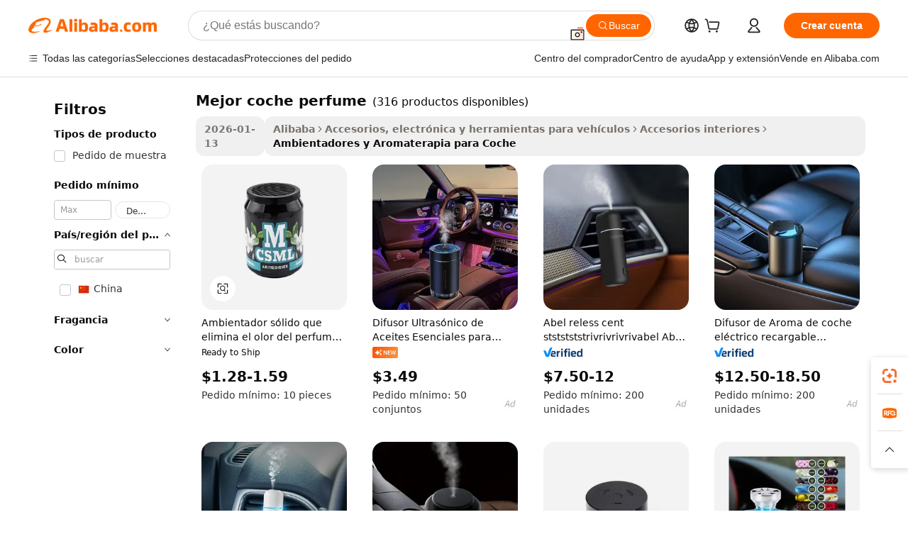

--- FILE ---
content_type: text/html;charset=UTF-8
request_url: https://spanish.alibaba.com/g/best-car-perfume.html
body_size: 187858
content:

<!-- screen_content -->

    <!-- tangram:5410 begin-->
    <!-- tangram:529998 begin-->
    
<!DOCTYPE html>
<html lang="es" dir="ltr">
  <head>
        <script>
      window.__BB = {
        scene: window.__bb_scene || 'traffic-free-goods'
      };
      window.__BB.BB_CWV_IGNORE = {
          lcp_element: ['#icbu-buyer-pc-top-banner'],
          lcp_url: [],
        };
      window._timing = {}
      window._timing.first_start = Date.now();
      window.needLoginInspiration = Boolean(false);
      // 变量用于标记页面首次可见时间
      let firstVisibleTime = null;
      if (typeof document.hidden !== 'undefined') {
        // 页面首次加载时直接统计
        if (!document.hidden) {
          firstVisibleTime = Date.now();
          window.__BB_timex = 1
        } else {
          // 页面不可见时监听 visibilitychange 事件
          document.addEventListener('visibilitychange', () => {
            if (!document.hidden) {
              firstVisibleTime = Date.now();
              window.__BB_timex = firstVisibleTime - window.performance.timing.navigationStart
              window.__BB.firstVisibleTime = window.__BB_timex
              console.log("Page became visible after "+ window.__BB_timex + " ms");
            }
          }, { once: true });  // 确保只触发一次
        }
      } else {
        console.warn('Page Visibility API is not supported in this browser.');
      }
    </script>
        <meta name="data-spm" content="a2700">
        <meta name="aplus-xplug" content="NONE">
        <meta name="aplus-icbu-disable-umid" content="1">
        <meta name="google-translate-customization" content="9de59014edaf3b99-22e1cf3b5ca21786-g00bb439a5e9e5f8f-f">
    <meta name="yandex-verification" content="25a76ba8e4443bb3" />
    <meta name="msvalidate.01" content="E3FBF0E89B724C30844BF17C59608E8F" />
    <meta name="viewport" content="width=device-width, initial-scale=1.0, maximum-scale=5.0, user-scalable=yes">
        <link rel="preconnect" href="https://s.alicdn.com/" crossorigin>
    <link rel="dns-prefetch" href="https://s.alicdn.com">
                        <link rel="preload" href="https://s.alicdn.com/@g/alilog/??aplus_plugin_icbufront/index.js,mlog/aplus_v2.js" as="script">
        <link rel="preload" href="https://s.alicdn.com/@img/imgextra/i2/O1CN0153JdbU26g4bILVOyC_!!6000000007690-2-tps-418-58.png" as="image">
        <script>
            window.__APLUS_ABRATE__ = {
        perf_group: 'base64cached',
        scene: "traffic-free-goods",
      };
    </script>
    <meta name="aplus-mmstat-timeout" content="15000">
        <meta content="text/html; charset=utf-8" http-equiv="Content-Type">
          <title>Vigorizante mejor coche perfume para viajes más felices - Alibaba.com</title>
      <meta name="keywords" content="car perfume,car perfume bottle,car perfume diffuser">
      <meta name="description" content="Descubra mejor coche perfume formulado de forma exclusiva para eliminar los olores añejos y darle a su automóvil aromas frescos. Compre mejor coche perfume en Alibaba.com para descubrir grandes ofertas.">
            <meta name="pagetiming-rate" content="9">
      <meta name="pagetiming-resource-rate" content="4">
                    <link rel="canonical" href="https://spanish.alibaba.com/g/best-car-perfume.html">
                              <link rel="alternate" hreflang="fr" href="https://french.alibaba.com/g/best-car-perfume.html">
                  <link rel="alternate" hreflang="de" href="https://german.alibaba.com/g/best-car-perfume.html">
                  <link rel="alternate" hreflang="pt" href="https://portuguese.alibaba.com/g/best-car-perfume.html">
                  <link rel="alternate" hreflang="it" href="https://italian.alibaba.com/g/best-car-perfume.html">
                  <link rel="alternate" hreflang="es" href="https://spanish.alibaba.com/g/best-car-perfume.html">
                  <link rel="alternate" hreflang="ru" href="https://russian.alibaba.com/g/best-car-perfume.html">
                  <link rel="alternate" hreflang="ko" href="https://korean.alibaba.com/g/best-car-perfume.html">
                  <link rel="alternate" hreflang="ar" href="https://arabic.alibaba.com/g/best-car-perfume.html">
                  <link rel="alternate" hreflang="ja" href="https://japanese.alibaba.com/g/best-car-perfume.html">
                  <link rel="alternate" hreflang="tr" href="https://turkish.alibaba.com/g/best-car-perfume.html">
                  <link rel="alternate" hreflang="th" href="https://thai.alibaba.com/g/best-car-perfume.html">
                  <link rel="alternate" hreflang="vi" href="https://vietnamese.alibaba.com/g/best-car-perfume.html">
                  <link rel="alternate" hreflang="nl" href="https://dutch.alibaba.com/g/best-car-perfume.html">
                  <link rel="alternate" hreflang="he" href="https://hebrew.alibaba.com/g/best-car-perfume.html">
                  <link rel="alternate" hreflang="id" href="https://indonesian.alibaba.com/g/best-car-perfume.html">
                  <link rel="alternate" hreflang="hi" href="https://hindi.alibaba.com/g/best-car-perfume.html">
                  <link rel="alternate" hreflang="en" href="https://www.alibaba.com/showroom/best-car-perfume.html">
                  <link rel="alternate" hreflang="zh" href="https://chinese.alibaba.com/g/best-car-perfume.html">
                  <link rel="alternate" hreflang="x-default" href="https://www.alibaba.com/showroom/best-car-perfume.html">
                                        <script>
      // Aplus 配置自动打点
      var queue = window.goldlog_queue || (window.goldlog_queue = []);
      var tags = ["button", "a", "div", "span", "i", "svg", "input", "li", "tr"];
      queue.push(
        {
          action: 'goldlog.appendMetaInfo',
          arguments: [
            'aplus-auto-exp',
            [
              {
                logkey: '/sc.ug_msite.new_product_exp',
                cssSelector: '[data-spm-exp]',
                props: ["data-spm-exp"],
              },
              {
                logkey: '/sc.ug_pc.seolist_product_exp',
                cssSelector: '.traffic-card-gallery',
                props: ["data-spm-exp"],
              }
            ]
          ]
        }
      )
      queue.push({
        action: 'goldlog.setMetaInfo',
        arguments: ['aplus-auto-clk', JSON.stringify(tags.map(tag =>({
          "logkey": "/sc.ug_msite.new_product_clk",
          tag,
          "filter": "data-spm-clk",
          "props": ["data-spm-clk"]
        })))],
      });
    </script>
  </head>
  <div id="icbu-header"><div id="the-new-header" data-version="4.4.0" data-tnh-auto-exp="tnh-expose" data-scenes="search-products" style="position: relative;background-color: #fff;border-bottom: 1px solid #ddd;box-sizing: border-box; font-family:Inter,SF Pro Text,Roboto,Helvetica Neue,Helvetica,Tahoma,Arial,PingFang SC,Microsoft YaHei;"><div style="display: flex;align-items:center;height: 72px;min-width: 1200px;max-width: 1580px;margin: 0 auto;padding: 0 40px;box-sizing: border-box;"><img style="height: 29px; width: 209px;" src="https://s.alicdn.com/@img/imgextra/i2/O1CN0153JdbU26g4bILVOyC_!!6000000007690-2-tps-418-58.png" alt="" /></div><div style="min-width: 1200px;max-width: 1580px;margin: 0 auto;overflow: hidden;font-size: 14px;display: flex;justify-content: space-between;padding: 0 40px;box-sizing: border-box;"><div style="display: flex; align-items: center; justify-content: space-between"><div style="position: relative; height: 36px; padding: 0 28px 0 20px">All categories</div><div style="position: relative; height: 36px; padding-right: 28px">Featured selections</div><div style="position: relative; height: 36px">Trade Assurance</div></div><div style="display: flex; align-items: center; justify-content: space-between"><div style="position: relative; height: 36px; padding-right: 28px">Buyer Central</div><div style="position: relative; height: 36px; padding-right: 28px">Help Center</div><div style="position: relative; height: 36px; padding-right: 28px">Get the app</div><div style="position: relative; height: 36px">Become a supplier</div></div></div></div></div></div>
  <body data-spm="7724857" style="min-height: calc(100vh + 1px)"><script 
id="beacon-aplus"   
src="//s.alicdn.com/@g/alilog/??aplus_plugin_icbufront/index.js,mlog/aplus_v2.js"
exparams="aplus=async&userid=&aplus&ali_beacon_id=&ali_apache_id=&ali_apache_track=&ali_apache_tracktmp=&eagleeye_traceid=210323f117692509061145305e0c69&ip=13%2e59%2e216%2e194&dmtrack_c={ali%5fresin%5ftrace%3dse%5frst%3dnull%7csp%5fviewtype%3dY%7cset%3d3%7cser%3d1007%7cpageId%3db7aaff8cdd574310a03b64fc556a7876%7cm%5fpageid%3dnull%7cpvmi%3d464e726e71fc4b07af9f0c04d5cde154%7csek%5fsepd%3dmejor%2bcoche%2bperfume%7csek%3dbest%2bcar%2bperfume%7cse%5fpn%3d1%7cp4pid%3de053e1c3%2d5b27%2d47c6%2da698%2d4a61820a9475%7csclkid%3dnull%7cforecast%5fpost%5fcate%3dnull%7cseo%5fnew%5fuser%5fflag%3dfalse%7ccategoryId%3d121204%7cseo%5fsearch%5fmodel%5fupgrade%5fv2%3d2025070801%7cseo%5fmodule%5fcard%5f20240624%3d202406242%7clong%5ftext%5fgoogle%5ftranslate%5fv2%3d2407142%7cseo%5fcontent%5ftd%5fbottom%5ftext%5fupdate%5fkey%3d2025070801%7cseo%5fsearch%5fmodel%5fupgrade%5fv3%3d2025072201%7cdamo%5falt%5freplace%3d2485818%7cseo%5fsearch%5fmodel%5fmulti%5fupgrade%5fv3%3d2025081101%7cwap%5fcross%3d2007659%7cwap%5fcs%5faction%3d2005494%7cAPP%5fVisitor%5fActive%3d26705%7cseo%5fshowroom%5fgoods%5fmix%3d2005244%7cseo%5fdefault%5fcached%5flong%5ftext%5ffrom%5fnew%5fkeyword%5fstep%3d2024122502%7cshowroom%5fgeneral%5ftemplate%3d2005292%7cshowroom%5freview%3d20230308%7cwap%5fcs%5ftext%3dnull%7cstructured%5fdata%3d2025052702%7cseo%5fmulti%5fstyle%5ftext%5fupdate%3d2511181%7cpc%5fnew%5fheader%3dnull%7cseo%5fmeta%5fcate%5ftemplate%5fv1%3d2025042401%7cseo%5fmeta%5ftd%5fsearch%5fkeyword%5fstep%5fv1%3d2025040999%7cshowroom%5fft%5flong%5ftext%5fbaks%3d80802%7cAPP%5fGrowing%5fBuyer%5fHigh%5fIntent%5fActive%3d25485%7cshowroom%5fpc%5fv2019%3d2104%7cAPP%5fProspecting%5fBuyer%3d26706%7ccache%5fcontrol%3dnull%7cAPP%5fChurned%5fCore%5fBuyer%3d25460%7cseo%5fdefault%5fcached%5flong%5ftext%5fstep%3d24110802%7camp%5flighthouse%5fscore%5fimage%3d19657%7cseo%5fft%5ftranslate%5fgemini%3d25012003%7cwap%5fnode%5fssr%3d2015725%7cdataphant%5fopen%3d27030%7clongtext%5fmulti%5fstyle%5fexpand%5frussian%3d2510142%7cseo%5flongtext%5fgoogle%5fdata%5fsection%3d25021702%7cindustry%5fpopular%5ffloor%3dnull%7cwap%5fad%5fgoods%5fproduct%5finterval%3dnull%7cseo%5fgoods%5fbootom%5fwholesale%5flink%3dnull%7cseo%5fmiddle%5fwholesale%5flink%3d2486164%7cseo%5fkeyword%5faatest%3d9%7cft%5flong%5ftext%5fenpand%5fstep2%3d121602%7cseo%5fft%5flongtext%5fexpand%5fstep3%3d25012102%7cseo%5fwap%5fheadercard%3d2006288%7cAPP%5fChurned%5fInactive%5fVisitor%3d25497%7cAPP%5fGrowing%5fBuyer%5fHigh%5fIntent%5fInactive%3d25482%7cseo%5fmeta%5ftd%5fmulti%5fkey%3d2025061801%7ctop%5frecommend%5f20250120%3d202501201%7clongtext%5fmulti%5fstyle%5fexpand%5ffrench%5fcopy%3d25091802%7clongtext%5fmulti%5fstyle%5fexpand%5ffrench%5fcopy%5fcopy%3d25092502%7clong%5ftext%5fpaa%3d220831%7cseo%5ffloor%5fexp%3dnull%7cseo%5fshowroom%5falgo%5flink%3d17764%7cseo%5fmeta%5ftd%5faib%5fgeneral%5fkey%3d2025091900%7ccountry%5findustry%3d202311033%7cshowroom%5fft%5flong%5ftext%5fenpand%5fstep1%3d101102%7cseo%5fshowroom%5fnorel%3dnull%7cplp%5fstyle%5f25%5fpc%3d202505222%7cseo%5fggs%5flayer%3d10010%7cquery%5fmutil%5flang%5ftranslate%3d2025060300%7cAPP%5fChurned%5fBuyer%3d25468%7cstream%5frender%5fperf%5fopt%3d2309181%7cwap%5fgoods%3d2007383%7cseo%5fshowroom%5fsimilar%5f20240614%3d202406142%7cchinese%5fopen%3d6307%7cquery%5fgpt%5ftranslate%3d20240820%7cad%5fproduct%5finterval%3dnull%7camp%5fto%5fpwa%3d2007359%7cplp%5faib%5fmulti%5fai%5fmeta%3d20250401%7cwap%5fsupplier%5fcontent%3dnull%7cpc%5ffree%5frefactoring%3d20220315%7cAPP%5fGrowing%5fBuyer%5fInactive%3d25476%7csso%5foem%5ffloor%3dnull%7cseo%5fpc%5fnew%5fview%5f20240807%3d202408072%7cseo%5fbottom%5ftext%5fentity%5fkey%5fcopy%3d2025062400%7cstream%5frender%3d433763%7cseo%5fmodule%5fcard%5f20240424%3d202404241%7cseo%5ftitle%5freplace%5f20191226%3d5841%7clongtext%5fmulti%5fstyle%5fexpand%3d25090802%7cgoogleweblight%3d6516%7clighthouse%5fbase64%3dnull%7cAPP%5fProspecting%5fBuyer%5fActive%3d26719%7cad%5fgoods%5fproduct%5finterval%3dnull%7cseo%5fbottom%5fdeep%5fextend%5fkw%5fkey%3d2025071101%7clongtext%5fmulti%5fstyle%5fexpand%5fturkish%3d25102801%7cilink%5fuv%3d20240911%7cwap%5flist%5fwakeup%3d2005832%7ctpp%5fcrosslink%5fpc%3d20205311%7cseo%5ftop%5fbooth%3d18501%7cAPP%5fGrowing%5fBuyer%5fLess%5fActive%3d25472%7cseo%5fsearch%5fmodel%5fupgrade%5frank%3d2025092401%7cgoodslayer%3d7977%7cft%5flong%5ftext%5ftranslate%5fexpand%5fstep1%3d24110802%7cseo%5fheaderstyle%5ftraffic%5fkey%5fv1%3d2025072100%7ccrosslink%5fswitch%3d2008141%7cp4p%5foutline%3d20240328%7cseo%5fmeta%5ftd%5faib%5fv2%5fkey%3d2025091801%7crts%5fmulti%3d2008404%7cseo%5fad%5foptimization%5fkey%5fv2%3d2025072300%7cAPP%5fVisitor%5fLess%5fActive%3d26698%7cseo%5fsearch%5franker%5fid%3d2025112400%7cplp%5fstyle%5f25%3d202505192%7ccdn%5fvm%3d2007368%7cwap%5fad%5fproduct%5finterval%3dnull%7cseo%5fsearch%5fmodel%5fmulti%5fupgrade%5frank%3d2025092401%7cpc%5fcard%5fshare%3d2025081201%7cAPP%5fGrowing%5fBuyer%5fHigh%5fIntent%5fLess%5fActive%3d25480%7cgoods%5ftitle%5fsubstitute%3d9618%7cwap%5fscreen%5fexp%3d2025081400%7creact%5fheader%5ftest%3d202502182%7cpc%5fcs%5fcolor%3d2005788%7cshowroom%5fft%5flong%5ftext%5ftest%3d72502%7cone%5ftap%5flogin%5fABTest%3d202308153%7cseo%5fhyh%5fshow%5ftags%3d9867%7cplp%5fstructured%5fdata%3d2508182%7cguide%5fdelete%3d2008526%7cseo%5findustry%5ftemplate%3dnull%7cseo%5fmeta%5ftd%5fmulti%5fes%5fkey%3d2025073101%7cseo%5fshowroom%5fdata%5fmix%3d19888%7csso%5ftop%5franking%5ffloor%3d20031%7cseo%5ftd%5fdeep%5fupgrade%5fkey%5fv3%3d2025081101%7cwap%5fue%5fone%3d2025111401%7cshowroom%5fto%5frts%5flink%3d2008480%7ccountrysearch%5ftest%3dnull%7cseo%5fplp%5fdate%5fv2%3d2025102702%7cchannel%5famp%5fto%5fpwa%3d2008435%7cseo%5fmulti%5fstyles%5flong%5ftext%3d2503172%7cseo%5fmeta%5ftext%5fmutli%5fcate%5ftemplate%5fv1%3d2025080800%7cseo%5fdefault%5fcached%5fmutil%5flong%5ftext%5fstep%3d24110436%7cseo%5faction%5fpoint%5ftype%3d22823%7cseo%5faib%5ftd%5flaunch%5f20240828%5fcopy%3d202408282%7cseo%5fshowroom%5fwholesale%5flink%3dnull%7cseo%5fperf%5fimprove%3d2023999%7cseo%5fwap%5flist%5fbounce%5f01%3d2063%7cseo%5fwap%5flist%5fbounce%5f02%3d2128%7cAPP%5fGrowing%5fBuyer%5fActive%3d25492%7cvideolayer%3dnull%7cvideo%5fplay%3d2006036%7cAPP%5fChurned%5fMember%5fInactive%3d25501%7cseo%5fgoogle%5fnew%5fstruct%3d438326%7cicbu%5falgo%5fp4p%5fseo%5fad%3d2025072300%7ctpp%5ftrace%3dseoKeyword%2dseoKeyword%5fv3%2dproduct%2dPRODUCT%5fFAIL}&pageid=0d3bd8c2210336141769250906&hn=ensearchweb033003054020%2erg%2dus%2deast%2eus68&asid=AQAAAABaoHRpfsHMfgAAAACl7qUVg454vw==&treq=&tres=" async>
</script>
            <style>body{background-color:white;}.no-scrollbar.il-sticky.il-top-0.il-max-h-\[100vh\].il-w-\[200px\].il-flex-shrink-0.il-flex-grow-0.il-overflow-y-scroll{background-color:#FFF;padding-left:12px}</style>
                    <!-- tangram:530006 begin-->
<!--  -->
 <style>
   @keyframes il-spin {
     to {
       transform: rotate(360deg);
     }
   }
   @keyframes il-pulse {
     50% {
       opacity: 0.5;
     }
   }
   .traffic-card-gallery {display: flex;position: relative;flex-direction: column;justify-content: flex-start;border-radius: 0.5rem;background-color: #fff;padding: 0.5rem 0.5rem 1rem;overflow: hidden;font-size: 0.75rem;line-height: 1rem;}
   .traffic-card-list {display: flex;position: relative;flex-direction: row;justify-content: flex-start;border-bottom-width: 1px;background-color: #fff;padding: 1rem;height: 292px;overflow: hidden;font-size: 0.75rem;line-height: 1rem;}
   .product-price {
     b {
       font-size: 22px;
     }
   }
   .skel-loading {
       animation: il-pulse 2s cubic-bezier(0.4, 0, 0.6, 1) infinite;background-color: hsl(60, 4.8%, 95.9%);
   }
 </style>
<div id="first-cached-card">
  <div style="box-sizing:border-box;display: flex;position: absolute;left: 0;right: 0;margin: 0 auto;z-index: 1;min-width: 1200px;max-width: 1580px;padding: 0.75rem 3.25rem 0;pointer-events: none;">
    <!--页面左侧区域-->
    <div style="width: 200px;padding-top: 1rem;padding-left:12px; background-color: #fff;border-radius: 0.25rem">
      <div class="skel-loading" style="height: 1.5rem;width: 50%;border-radius: 0.25rem;"></div>
      <div style="margin-top: 1rem;margin-bottom: 1rem;">
        <div class="skel-loading" style="height: 1rem;width: calc(100% * 5 / 6);"></div>
        <div
          class="skel-loading"
          style="margin-top: 1rem;height: 1rem;width: calc(100% * 8 / 12);"
        ></div>
        <div class="skel-loading" style="margin-top: 1rem;height: 1rem;width: 75%;"></div>
        <div
          class="skel-loading"
          style="margin-top: 1rem;height: 1rem;width: calc(100% * 7 / 12);"
        ></div>
      </div>
      <div class="skel-loading" style="height: 1.5rem;width: 50%;border-radius: 0.25rem;"></div>
      <div style="margin-top: 1rem;margin-bottom: 1rem;">
        <div class="skel-loading" style="height: 1rem;width: calc(100% * 5 / 6);"></div>
        <div
          class="skel-loading"
          style="margin-top: 1rem;height: 1rem;width: calc(100% * 8 / 12);"
        ></div>
        <div class="skel-loading" style="margin-top: 1rem;height: 1rem;width: 75%;"></div>
        <div
          class="skel-loading"
          style="margin-top: 1rem;height: 1rem;width: calc(100% * 7 / 12);"
        ></div>
      </div>
      <div class="skel-loading" style="height: 1.5rem;width: 50%;border-radius: 0.25rem;"></div>
      <div style="margin-top: 1rem;margin-bottom: 1rem;">
        <div class="skel-loading" style="height: 1rem;width: calc(100% * 5 / 6);"></div>
        <div
          class="skel-loading"
          style="margin-top: 1rem;height: 1rem;width: calc(100% * 8 / 12);"
        ></div>
        <div class="skel-loading" style="margin-top: 1rem;height: 1rem;width: 75%;"></div>
        <div
          class="skel-loading"
          style="margin-top: 1rem;height: 1rem;width: calc(100% * 7 / 12);"
        ></div>
      </div>
      <div class="skel-loading" style="height: 1.5rem;width: 50%;border-radius: 0.25rem;"></div>
      <div style="margin-top: 1rem;margin-bottom: 1rem;">
        <div class="skel-loading" style="height: 1rem;width: calc(100% * 5 / 6);"></div>
        <div
          class="skel-loading"
          style="margin-top: 1rem;height: 1rem;width: calc(100% * 8 / 12);"
        ></div>
        <div class="skel-loading" style="margin-top: 1rem;height: 1rem;width: 75%;"></div>
        <div
          class="skel-loading"
          style="margin-top: 1rem;height: 1rem;width: calc(100% * 7 / 12);"
        ></div>
      </div>
      <div class="skel-loading" style="height: 1.5rem;width: 50%;border-radius: 0.25rem;"></div>
      <div style="margin-top: 1rem;margin-bottom: 1rem;">
        <div class="skel-loading" style="height: 1rem;width: calc(100% * 5 / 6);"></div>
        <div
          class="skel-loading"
          style="margin-top: 1rem;height: 1rem;width: calc(100% * 8 / 12);"
        ></div>
        <div class="skel-loading" style="margin-top: 1rem;height: 1rem;width: 75%;"></div>
        <div
          class="skel-loading"
          style="margin-top: 1rem;height: 1rem;width: calc(100% * 7 / 12);"
        ></div>
      </div>
      <div class="skel-loading" style="height: 1.5rem;width: 50%;border-radius: 0.25rem;"></div>
      <div style="margin-top: 1rem;margin-bottom: 1rem;">
        <div class="skel-loading" style="height: 1rem;width: calc(100% * 5 / 6);"></div>
        <div
          class="skel-loading"
          style="margin-top: 1rem;height: 1rem;width: calc(100% * 8 / 12);"
        ></div>
        <div class="skel-loading" style="margin-top: 1rem;height: 1rem;width: 75%;"></div>
        <div
          class="skel-loading"
          style="margin-top: 1rem;height: 1rem;width: calc(100% * 7 / 12);"
        ></div>
      </div>
    </div>
    <!--页面主体区域-->
    <div style="flex: 1 1 0%; overflow: hidden;padding: 0.5rem 0.5rem 0.5rem 1.5rem">
      <div style="height: 1.25rem;margin-bottom: 1rem;"></div>
      <!-- keywords -->
      <div style="margin-bottom: 1rem;height: 1.75rem;font-weight: 700;font-size: 1.25rem;line-height: 1.75rem;"></div>
      <!-- longtext -->
            <div style="width: calc(25% - 0.9rem);pointer-events: auto">
        <div class="traffic-card-gallery">
          <!-- ProductImage -->
          <a href="//www.alibaba.com/product-detail/Best-Selling-Long-Lasting-Car-Perfume_1601575711596.html?from=SEO" target="_blank" style="position: relative;margin-bottom: 0.5rem;aspect-ratio: 1;overflow: hidden;border-radius: 0.5rem;">
            <div style="display: flex; overflow: hidden">
              <div style="position: relative;margin: 0;width: 100%;min-width: 0;flex-shrink: 0;flex-grow: 0;flex-basis: 100%;padding: 0;">
                <img style="position: relative; aspect-ratio: 1; width: 100%" src="[data-uri]" loading="eager" />
                <div style="position: absolute;left: 0;bottom: 0;right: 0;top: 0;background-color: #000;opacity: 0.05;"></div>
              </div>
            </div>
          </a>
          <div style="display: flex;flex: 1 1 0%;flex-direction: column;justify-content: space-between;">
            <div>
              <a class="skel-loading" style="margin-top: 0.5rem;display:inline-block;width:100%;height:1rem;" href="//www.alibaba.com/product-detail/Best-Selling-Long-Lasting-Car-Perfume_1601575711596.html" target="_blank"></a>
              <a class="skel-loading" style="margin-top: 0.125rem;display:inline-block;width:100%;height:1rem;" href="//www.alibaba.com/product-detail/Best-Selling-Long-Lasting-Car-Perfume_1601575711596.html" target="_blank"></a>
              <div class="skel-loading" style="margin-top: 0.25rem;height:1.625rem;width:75%"></div>
              <div class="skel-loading" style="margin-top: 0.5rem;height: 1rem;width:50%"></div>
              <div class="skel-loading" style="margin-top:0.25rem;height:1rem;width:25%"></div>
            </div>
          </div>

        </div>
      </div>

    </div>
  </div>
</div>
<!-- tangram:530006 end-->
            <style>.component-left-filter-callback{display:flex;position:relative;margin-top:10px;height:1200px}.component-left-filter-callback img{width:200px}.component-left-filter-callback i{position:absolute;top:5%;left:50%}.related-search-wrapper{padding:.5rem;--tw-bg-opacity: 1;background-color:#fff;background-color:rgba(255,255,255,var(--tw-bg-opacity, 1));border-width:1px;border-color:var(--input)}.related-search-wrapper .related-search-box{margin:12px 16px}.related-search-wrapper .related-search-box .related-search-title{display:inline;float:start;color:#666;word-wrap:break-word;margin-right:12px;width:13%}.related-search-wrapper .related-search-box .related-search-content{display:flex;flex-wrap:wrap}.related-search-wrapper .related-search-box .related-search-content .related-search-link{margin-right:12px;width:23%;overflow:hidden;color:#666;text-overflow:ellipsis;white-space:nowrap}.product-title img{margin-right:.5rem;display:inline-block;height:1rem;vertical-align:sub}.product-price b{font-size:22px}.similar-icon{position:absolute;bottom:12px;z-index:2;right:12px}.rfq-card{display:inline-block;position:relative;box-sizing:border-box;margin-bottom:36px}.rfq-card .rfq-card-content{display:flex;position:relative;flex-direction:column;align-items:flex-start;background-size:cover;background-color:#fff;padding:12px;width:100%;height:100%}.rfq-card .rfq-card-content .rfq-card-icon{margin-top:50px}.rfq-card .rfq-card-content .rfq-card-icon img{width:45px}.rfq-card .rfq-card-content .rfq-card-top-title{margin-top:14px;color:#222;font-weight:400;font-size:16px}.rfq-card .rfq-card-content .rfq-card-title{margin-top:24px;color:#333;font-weight:800;font-size:20px}.rfq-card .rfq-card-content .rfq-card-input-box{margin-top:24px;width:100%}.rfq-card .rfq-card-content .rfq-card-input-box textarea{box-sizing:border-box;border:1px solid #ddd;border-radius:4px;background-color:#fff;padding:9px 12px;width:100%;height:88px;resize:none;color:#666;font-weight:400;font-size:13px;font-family:inherit}.rfq-card .rfq-card-content .rfq-card-button{margin-top:24px;border:1px solid #666;border-radius:16px;background-color:#fff;width:67%;color:#000;font-weight:700;font-size:14px;line-height:30px;text-align:center}[data-modulename^=ProductList-] div{contain-intrinsic-size:auto 500px}.traffic-card-gallery:hover{--tw-shadow: 0px 2px 6px 2px rgba(0,0,0,.12157);--tw-shadow-colored: 0px 2px 6px 2px var(--tw-shadow-color);box-shadow:0 0 #0000,0 0 #0000,0 2px 6px 2px #0000001f;box-shadow:var(--tw-ring-offset-shadow, 0 0 rgba(0,0,0,0)),var(--tw-ring-shadow, 0 0 rgba(0,0,0,0)),var(--tw-shadow);z-index:10}.traffic-card-gallery{position:relative;display:flex;flex-direction:column;justify-content:flex-start;overflow:hidden;border-radius:.75rem;--tw-bg-opacity: 1;background-color:#fff;background-color:rgba(255,255,255,var(--tw-bg-opacity, 1));padding:.5rem;font-size:.75rem;line-height:1rem}.traffic-card-list{position:relative;display:flex;height:292px;flex-direction:row;justify-content:flex-start;overflow:hidden;border-bottom-width:1px;--tw-bg-opacity: 1;background-color:#fff;background-color:rgba(255,255,255,var(--tw-bg-opacity, 1));padding:1rem;font-size:.75rem;line-height:1rem}.traffic-card-g-industry:hover{--tw-shadow: 0 0 10px rgba(0,0,0,.1);--tw-shadow-colored: 0 0 10px var(--tw-shadow-color);box-shadow:0 0 #0000,0 0 #0000,0 0 10px #0000001a;box-shadow:var(--tw-ring-offset-shadow, 0 0 rgba(0,0,0,0)),var(--tw-ring-shadow, 0 0 rgba(0,0,0,0)),var(--tw-shadow)}.traffic-card-g-industry{position:relative;border-radius:var(--radius);--tw-bg-opacity: 1;background-color:#fff;background-color:rgba(255,255,255,var(--tw-bg-opacity, 1));padding:1.25rem .75rem .75rem;font-size:.875rem;line-height:1.25rem}.module-filter-section-wrapper{max-height:none!important;overflow-x:hidden}*,:before,:after{--tw-border-spacing-x: 0;--tw-border-spacing-y: 0;--tw-translate-x: 0;--tw-translate-y: 0;--tw-rotate: 0;--tw-skew-x: 0;--tw-skew-y: 0;--tw-scale-x: 1;--tw-scale-y: 1;--tw-pan-x: ;--tw-pan-y: ;--tw-pinch-zoom: ;--tw-scroll-snap-strictness: proximity;--tw-gradient-from-position: ;--tw-gradient-via-position: ;--tw-gradient-to-position: ;--tw-ordinal: ;--tw-slashed-zero: ;--tw-numeric-figure: ;--tw-numeric-spacing: ;--tw-numeric-fraction: ;--tw-ring-inset: ;--tw-ring-offset-width: 0px;--tw-ring-offset-color: #fff;--tw-ring-color: rgba(59, 130, 246, .5);--tw-ring-offset-shadow: 0 0 rgba(0,0,0,0);--tw-ring-shadow: 0 0 rgba(0,0,0,0);--tw-shadow: 0 0 rgba(0,0,0,0);--tw-shadow-colored: 0 0 rgba(0,0,0,0);--tw-blur: ;--tw-brightness: ;--tw-contrast: ;--tw-grayscale: ;--tw-hue-rotate: ;--tw-invert: ;--tw-saturate: ;--tw-sepia: ;--tw-drop-shadow: ;--tw-backdrop-blur: ;--tw-backdrop-brightness: ;--tw-backdrop-contrast: ;--tw-backdrop-grayscale: ;--tw-backdrop-hue-rotate: ;--tw-backdrop-invert: ;--tw-backdrop-opacity: ;--tw-backdrop-saturate: ;--tw-backdrop-sepia: ;--tw-contain-size: ;--tw-contain-layout: ;--tw-contain-paint: ;--tw-contain-style: }::backdrop{--tw-border-spacing-x: 0;--tw-border-spacing-y: 0;--tw-translate-x: 0;--tw-translate-y: 0;--tw-rotate: 0;--tw-skew-x: 0;--tw-skew-y: 0;--tw-scale-x: 1;--tw-scale-y: 1;--tw-pan-x: ;--tw-pan-y: ;--tw-pinch-zoom: ;--tw-scroll-snap-strictness: proximity;--tw-gradient-from-position: ;--tw-gradient-via-position: ;--tw-gradient-to-position: ;--tw-ordinal: ;--tw-slashed-zero: ;--tw-numeric-figure: ;--tw-numeric-spacing: ;--tw-numeric-fraction: ;--tw-ring-inset: ;--tw-ring-offset-width: 0px;--tw-ring-offset-color: #fff;--tw-ring-color: rgba(59, 130, 246, .5);--tw-ring-offset-shadow: 0 0 rgba(0,0,0,0);--tw-ring-shadow: 0 0 rgba(0,0,0,0);--tw-shadow: 0 0 rgba(0,0,0,0);--tw-shadow-colored: 0 0 rgba(0,0,0,0);--tw-blur: ;--tw-brightness: ;--tw-contrast: ;--tw-grayscale: ;--tw-hue-rotate: ;--tw-invert: ;--tw-saturate: ;--tw-sepia: ;--tw-drop-shadow: ;--tw-backdrop-blur: ;--tw-backdrop-brightness: ;--tw-backdrop-contrast: ;--tw-backdrop-grayscale: ;--tw-backdrop-hue-rotate: ;--tw-backdrop-invert: ;--tw-backdrop-opacity: ;--tw-backdrop-saturate: ;--tw-backdrop-sepia: ;--tw-contain-size: ;--tw-contain-layout: ;--tw-contain-paint: ;--tw-contain-style: }*,:before,:after{box-sizing:border-box;border-width:0;border-style:solid;border-color:#e5e7eb}:before,:after{--tw-content: ""}html,:host{line-height:1.5;-webkit-text-size-adjust:100%;-moz-tab-size:4;-o-tab-size:4;tab-size:4;font-family:ui-sans-serif,system-ui,-apple-system,Segoe UI,Roboto,Ubuntu,Cantarell,Noto Sans,sans-serif,"Apple Color Emoji","Segoe UI Emoji",Segoe UI Symbol,"Noto Color Emoji";font-feature-settings:normal;font-variation-settings:normal;-webkit-tap-highlight-color:transparent}body{margin:0;line-height:inherit}hr{height:0;color:inherit;border-top-width:1px}abbr:where([title]){text-decoration:underline;-webkit-text-decoration:underline dotted;text-decoration:underline dotted}h1,h2,h3,h4,h5,h6{font-size:inherit;font-weight:inherit}a{color:inherit;text-decoration:inherit}b,strong{font-weight:bolder}code,kbd,samp,pre{font-family:ui-monospace,SFMono-Regular,Menlo,Monaco,Consolas,Liberation Mono,Courier New,monospace;font-feature-settings:normal;font-variation-settings:normal;font-size:1em}small{font-size:80%}sub,sup{font-size:75%;line-height:0;position:relative;vertical-align:baseline}sub{bottom:-.25em}sup{top:-.5em}table{text-indent:0;border-color:inherit;border-collapse:collapse}button,input,optgroup,select,textarea{font-family:inherit;font-feature-settings:inherit;font-variation-settings:inherit;font-size:100%;font-weight:inherit;line-height:inherit;letter-spacing:inherit;color:inherit;margin:0;padding:0}button,select{text-transform:none}button,input:where([type=button]),input:where([type=reset]),input:where([type=submit]){-webkit-appearance:button;background-color:transparent;background-image:none}:-moz-focusring{outline:auto}:-moz-ui-invalid{box-shadow:none}progress{vertical-align:baseline}::-webkit-inner-spin-button,::-webkit-outer-spin-button{height:auto}[type=search]{-webkit-appearance:textfield;outline-offset:-2px}::-webkit-search-decoration{-webkit-appearance:none}::-webkit-file-upload-button{-webkit-appearance:button;font:inherit}summary{display:list-item}blockquote,dl,dd,h1,h2,h3,h4,h5,h6,hr,figure,p,pre{margin:0}fieldset{margin:0;padding:0}legend{padding:0}ol,ul,menu{list-style:none;margin:0;padding:0}dialog{padding:0}textarea{resize:vertical}input::-moz-placeholder,textarea::-moz-placeholder{opacity:1;color:#9ca3af}input::placeholder,textarea::placeholder{opacity:1;color:#9ca3af}button,[role=button]{cursor:pointer}:disabled{cursor:default}img,svg,video,canvas,audio,iframe,embed,object{display:block;vertical-align:middle}img,video{max-width:100%;height:auto}[hidden]:where(:not([hidden=until-found])){display:none}:root{--background: hsl(0, 0%, 100%);--foreground: hsl(20, 14.3%, 4.1%);--card: hsl(0, 0%, 100%);--card-foreground: hsl(20, 14.3%, 4.1%);--popover: hsl(0, 0%, 100%);--popover-foreground: hsl(20, 14.3%, 4.1%);--primary: hsl(24, 100%, 50%);--primary-foreground: hsl(60, 9.1%, 97.8%);--secondary: hsl(60, 4.8%, 95.9%);--secondary-foreground: #333;--muted: hsl(60, 4.8%, 95.9%);--muted-foreground: hsl(25, 5.3%, 44.7%);--accent: hsl(60, 4.8%, 95.9%);--accent-foreground: hsl(24, 9.8%, 10%);--destructive: hsl(0, 84.2%, 60.2%);--destructive-foreground: hsl(60, 9.1%, 97.8%);--border: hsl(20, 5.9%, 90%);--input: hsl(20, 5.9%, 90%);--ring: hsl(24.6, 95%, 53.1%);--radius: 1rem}.dark{--background: hsl(20, 14.3%, 4.1%);--foreground: hsl(60, 9.1%, 97.8%);--card: hsl(20, 14.3%, 4.1%);--card-foreground: hsl(60, 9.1%, 97.8%);--popover: hsl(20, 14.3%, 4.1%);--popover-foreground: hsl(60, 9.1%, 97.8%);--primary: hsl(20.5, 90.2%, 48.2%);--primary-foreground: hsl(60, 9.1%, 97.8%);--secondary: hsl(12, 6.5%, 15.1%);--secondary-foreground: hsl(60, 9.1%, 97.8%);--muted: hsl(12, 6.5%, 15.1%);--muted-foreground: hsl(24, 5.4%, 63.9%);--accent: hsl(12, 6.5%, 15.1%);--accent-foreground: hsl(60, 9.1%, 97.8%);--destructive: hsl(0, 72.2%, 50.6%);--destructive-foreground: hsl(60, 9.1%, 97.8%);--border: hsl(12, 6.5%, 15.1%);--input: hsl(12, 6.5%, 15.1%);--ring: hsl(20.5, 90.2%, 48.2%)}*{border-color:#e7e5e4;border-color:var(--border)}body{background-color:#fff;background-color:var(--background);color:#0c0a09;color:var(--foreground)}.il-sr-only{position:absolute;width:1px;height:1px;padding:0;margin:-1px;overflow:hidden;clip:rect(0,0,0,0);white-space:nowrap;border-width:0}.il-invisible{visibility:hidden}.il-fixed{position:fixed}.il-absolute{position:absolute}.il-relative{position:relative}.il-sticky{position:sticky}.il-inset-0{inset:0}.il--bottom-12{bottom:-3rem}.il--top-12{top:-3rem}.il-bottom-0{bottom:0}.il-bottom-2{bottom:.5rem}.il-bottom-3{bottom:.75rem}.il-bottom-4{bottom:1rem}.il-end-0{right:0}.il-end-2{right:.5rem}.il-end-3{right:.75rem}.il-end-4{right:1rem}.il-left-0{left:0}.il-left-3{left:.75rem}.il-right-0{right:0}.il-right-2{right:.5rem}.il-right-3{right:.75rem}.il-start-0{left:0}.il-start-1\/2{left:50%}.il-start-2{left:.5rem}.il-start-3{left:.75rem}.il-start-\[50\%\]{left:50%}.il-top-0{top:0}.il-top-1\/2{top:50%}.il-top-16{top:4rem}.il-top-4{top:1rem}.il-top-\[50\%\]{top:50%}.il-z-10{z-index:10}.il-z-50{z-index:50}.il-z-\[9999\]{z-index:9999}.il-col-span-4{grid-column:span 4 / span 4}.il-m-0{margin:0}.il-m-3{margin:.75rem}.il-m-auto{margin:auto}.il-mx-auto{margin-left:auto;margin-right:auto}.il-my-3{margin-top:.75rem;margin-bottom:.75rem}.il-my-5{margin-top:1.25rem;margin-bottom:1.25rem}.il-my-auto{margin-top:auto;margin-bottom:auto}.\!il-mb-4{margin-bottom:1rem!important}.il--mt-4{margin-top:-1rem}.il-mb-0{margin-bottom:0}.il-mb-1{margin-bottom:.25rem}.il-mb-2{margin-bottom:.5rem}.il-mb-3{margin-bottom:.75rem}.il-mb-4{margin-bottom:1rem}.il-mb-5{margin-bottom:1.25rem}.il-mb-6{margin-bottom:1.5rem}.il-mb-8{margin-bottom:2rem}.il-mb-\[-0\.75rem\]{margin-bottom:-.75rem}.il-mb-\[0\.125rem\]{margin-bottom:.125rem}.il-me-1{margin-right:.25rem}.il-me-2{margin-right:.5rem}.il-me-3{margin-right:.75rem}.il-me-auto{margin-right:auto}.il-mr-1{margin-right:.25rem}.il-mr-2{margin-right:.5rem}.il-ms-1{margin-left:.25rem}.il-ms-4{margin-left:1rem}.il-ms-5{margin-left:1.25rem}.il-ms-8{margin-left:2rem}.il-ms-\[\.375rem\]{margin-left:.375rem}.il-ms-auto{margin-left:auto}.il-mt-0{margin-top:0}.il-mt-0\.5{margin-top:.125rem}.il-mt-1{margin-top:.25rem}.il-mt-2{margin-top:.5rem}.il-mt-3{margin-top:.75rem}.il-mt-4{margin-top:1rem}.il-mt-6{margin-top:1.5rem}.il-line-clamp-1{overflow:hidden;display:-webkit-box;-webkit-box-orient:vertical;-webkit-line-clamp:1}.il-line-clamp-2{overflow:hidden;display:-webkit-box;-webkit-box-orient:vertical;-webkit-line-clamp:2}.il-line-clamp-6{overflow:hidden;display:-webkit-box;-webkit-box-orient:vertical;-webkit-line-clamp:6}.il-inline-block{display:inline-block}.il-inline{display:inline}.il-flex{display:flex}.il-inline-flex{display:inline-flex}.il-grid{display:grid}.il-aspect-square{aspect-ratio:1 / 1}.il-size-5{width:1.25rem;height:1.25rem}.il-h-1{height:.25rem}.il-h-10{height:2.5rem}.il-h-11{height:2.75rem}.il-h-20{height:5rem}.il-h-24{height:6rem}.il-h-3\.5{height:.875rem}.il-h-4{height:1rem}.il-h-40{height:10rem}.il-h-6{height:1.5rem}.il-h-8{height:2rem}.il-h-9{height:2.25rem}.il-h-\[150px\]{height:150px}.il-h-\[152px\]{height:152px}.il-h-\[18\.25rem\]{height:18.25rem}.il-h-\[292px\]{height:292px}.il-h-\[600px\]{height:600px}.il-h-auto{height:auto}.il-h-fit{height:-moz-fit-content;height:fit-content}.il-h-full{height:100%}.il-h-screen{height:100vh}.il-max-h-\[100vh\]{max-height:100vh}.il-w-1\/2{width:50%}.il-w-10{width:2.5rem}.il-w-10\/12{width:83.333333%}.il-w-4{width:1rem}.il-w-6{width:1.5rem}.il-w-64{width:16rem}.il-w-7\/12{width:58.333333%}.il-w-72{width:18rem}.il-w-8{width:2rem}.il-w-8\/12{width:66.666667%}.il-w-9{width:2.25rem}.il-w-9\/12{width:75%}.il-w-\[200px\]{width:200px}.il-w-\[84px\]{width:84px}.il-w-fit{width:-moz-fit-content;width:fit-content}.il-w-full{width:100%}.il-w-screen{width:100vw}.il-min-w-0{min-width:0px}.il-min-w-3{min-width:.75rem}.il-min-w-\[1200px\]{min-width:1200px}.il-max-w-\[1000px\]{max-width:1000px}.il-max-w-\[1580px\]{max-width:1580px}.il-max-w-full{max-width:100%}.il-max-w-lg{max-width:32rem}.il-flex-1{flex:1 1 0%}.il-flex-shrink-0,.il-shrink-0{flex-shrink:0}.il-flex-grow-0,.il-grow-0{flex-grow:0}.il-basis-24{flex-basis:6rem}.il-basis-full{flex-basis:100%}.il-origin-\[--radix-tooltip-content-transform-origin\]{transform-origin:var(--radix-tooltip-content-transform-origin)}.il--translate-x-1\/2{--tw-translate-x: -50%;transform:translate(-50%,var(--tw-translate-y)) rotate(var(--tw-rotate)) skew(var(--tw-skew-x)) skewY(var(--tw-skew-y)) scaleX(var(--tw-scale-x)) scaleY(var(--tw-scale-y));transform:translate(var(--tw-translate-x),var(--tw-translate-y)) rotate(var(--tw-rotate)) skew(var(--tw-skew-x)) skewY(var(--tw-skew-y)) scaleX(var(--tw-scale-x)) scaleY(var(--tw-scale-y))}.il--translate-y-1\/2{--tw-translate-y: -50%;transform:translate(var(--tw-translate-x),-50%) rotate(var(--tw-rotate)) skew(var(--tw-skew-x)) skewY(var(--tw-skew-y)) scaleX(var(--tw-scale-x)) scaleY(var(--tw-scale-y));transform:translate(var(--tw-translate-x),var(--tw-translate-y)) rotate(var(--tw-rotate)) skew(var(--tw-skew-x)) skewY(var(--tw-skew-y)) scaleX(var(--tw-scale-x)) scaleY(var(--tw-scale-y))}.il-translate-x-\[-50\%\]{--tw-translate-x: -50%;transform:translate(-50%,var(--tw-translate-y)) rotate(var(--tw-rotate)) skew(var(--tw-skew-x)) skewY(var(--tw-skew-y)) scaleX(var(--tw-scale-x)) scaleY(var(--tw-scale-y));transform:translate(var(--tw-translate-x),var(--tw-translate-y)) rotate(var(--tw-rotate)) skew(var(--tw-skew-x)) skewY(var(--tw-skew-y)) scaleX(var(--tw-scale-x)) scaleY(var(--tw-scale-y))}.il-translate-y-\[-50\%\]{--tw-translate-y: -50%;transform:translate(var(--tw-translate-x),-50%) rotate(var(--tw-rotate)) skew(var(--tw-skew-x)) skewY(var(--tw-skew-y)) scaleX(var(--tw-scale-x)) scaleY(var(--tw-scale-y));transform:translate(var(--tw-translate-x),var(--tw-translate-y)) rotate(var(--tw-rotate)) skew(var(--tw-skew-x)) skewY(var(--tw-skew-y)) scaleX(var(--tw-scale-x)) scaleY(var(--tw-scale-y))}.il-rotate-90{--tw-rotate: 90deg;transform:translate(var(--tw-translate-x),var(--tw-translate-y)) rotate(90deg) skew(var(--tw-skew-x)) skewY(var(--tw-skew-y)) scaleX(var(--tw-scale-x)) scaleY(var(--tw-scale-y));transform:translate(var(--tw-translate-x),var(--tw-translate-y)) rotate(var(--tw-rotate)) skew(var(--tw-skew-x)) skewY(var(--tw-skew-y)) scaleX(var(--tw-scale-x)) scaleY(var(--tw-scale-y))}@keyframes il-pulse{50%{opacity:.5}}.il-animate-pulse{animation:il-pulse 2s cubic-bezier(.4,0,.6,1) infinite}@keyframes il-spin{to{transform:rotate(360deg)}}.il-animate-spin{animation:il-spin 1s linear infinite}.il-cursor-pointer{cursor:pointer}.il-list-disc{list-style-type:disc}.il-grid-cols-2{grid-template-columns:repeat(2,minmax(0,1fr))}.il-grid-cols-4{grid-template-columns:repeat(4,minmax(0,1fr))}.il-flex-row{flex-direction:row}.il-flex-col{flex-direction:column}.il-flex-col-reverse{flex-direction:column-reverse}.il-flex-wrap{flex-wrap:wrap}.il-flex-nowrap{flex-wrap:nowrap}.il-items-start{align-items:flex-start}.il-items-center{align-items:center}.il-items-baseline{align-items:baseline}.il-justify-start{justify-content:flex-start}.il-justify-end{justify-content:flex-end}.il-justify-center{justify-content:center}.il-justify-between{justify-content:space-between}.il-gap-1{gap:.25rem}.il-gap-1\.5{gap:.375rem}.il-gap-10{gap:2.5rem}.il-gap-2{gap:.5rem}.il-gap-3{gap:.75rem}.il-gap-4{gap:1rem}.il-gap-8{gap:2rem}.il-gap-\[\.0938rem\]{gap:.0938rem}.il-gap-\[\.375rem\]{gap:.375rem}.il-gap-\[0\.125rem\]{gap:.125rem}.\!il-gap-x-5{-moz-column-gap:1.25rem!important;column-gap:1.25rem!important}.\!il-gap-y-5{row-gap:1.25rem!important}.il-space-y-1\.5>:not([hidden])~:not([hidden]){--tw-space-y-reverse: 0;margin-top:calc(.375rem * (1 - var(--tw-space-y-reverse)));margin-top:.375rem;margin-top:calc(.375rem * calc(1 - var(--tw-space-y-reverse)));margin-bottom:0rem;margin-bottom:calc(.375rem * var(--tw-space-y-reverse))}.il-space-y-4>:not([hidden])~:not([hidden]){--tw-space-y-reverse: 0;margin-top:calc(1rem * (1 - var(--tw-space-y-reverse)));margin-top:1rem;margin-top:calc(1rem * calc(1 - var(--tw-space-y-reverse)));margin-bottom:0rem;margin-bottom:calc(1rem * var(--tw-space-y-reverse))}.il-overflow-hidden{overflow:hidden}.il-overflow-y-auto{overflow-y:auto}.il-overflow-y-scroll{overflow-y:scroll}.il-truncate{overflow:hidden;text-overflow:ellipsis;white-space:nowrap}.il-text-ellipsis{text-overflow:ellipsis}.il-whitespace-normal{white-space:normal}.il-whitespace-nowrap{white-space:nowrap}.il-break-normal{word-wrap:normal;word-break:normal}.il-break-words{word-wrap:break-word}.il-break-all{word-break:break-all}.il-rounded{border-radius:.25rem}.il-rounded-2xl{border-radius:1rem}.il-rounded-\[0\.5rem\]{border-radius:.5rem}.il-rounded-\[1\.25rem\]{border-radius:1.25rem}.il-rounded-full{border-radius:9999px}.il-rounded-lg{border-radius:1rem;border-radius:var(--radius)}.il-rounded-md{border-radius:calc(1rem - 2px);border-radius:calc(var(--radius) - 2px)}.il-rounded-sm{border-radius:calc(1rem - 4px);border-radius:calc(var(--radius) - 4px)}.il-rounded-xl{border-radius:.75rem}.il-border,.il-border-\[1px\]{border-width:1px}.il-border-b,.il-border-b-\[1px\]{border-bottom-width:1px}.il-border-solid{border-style:solid}.il-border-none{border-style:none}.il-border-\[\#222\]{--tw-border-opacity: 1;border-color:#222;border-color:rgba(34,34,34,var(--tw-border-opacity, 1))}.il-border-\[\#DDD\]{--tw-border-opacity: 1;border-color:#ddd;border-color:rgba(221,221,221,var(--tw-border-opacity, 1))}.il-border-foreground{border-color:#0c0a09;border-color:var(--foreground)}.il-border-input{border-color:#e7e5e4;border-color:var(--input)}.il-bg-\[\#F8F8F8\]{--tw-bg-opacity: 1;background-color:#f8f8f8;background-color:rgba(248,248,248,var(--tw-bg-opacity, 1))}.il-bg-\[\#d9d9d963\]{background-color:#d9d9d963}.il-bg-accent{background-color:#f5f5f4;background-color:var(--accent)}.il-bg-background{background-color:#fff;background-color:var(--background)}.il-bg-black{--tw-bg-opacity: 1;background-color:#000;background-color:rgba(0,0,0,var(--tw-bg-opacity, 1))}.il-bg-black\/80{background-color:#000c}.il-bg-destructive{background-color:#ef4444;background-color:var(--destructive)}.il-bg-gray-300{--tw-bg-opacity: 1;background-color:#d1d5db;background-color:rgba(209,213,219,var(--tw-bg-opacity, 1))}.il-bg-muted{background-color:#f5f5f4;background-color:var(--muted)}.il-bg-orange-500{--tw-bg-opacity: 1;background-color:#f97316;background-color:rgba(249,115,22,var(--tw-bg-opacity, 1))}.il-bg-popover{background-color:#fff;background-color:var(--popover)}.il-bg-primary{background-color:#f60;background-color:var(--primary)}.il-bg-secondary{background-color:#f5f5f4;background-color:var(--secondary)}.il-bg-transparent{background-color:transparent}.il-bg-white{--tw-bg-opacity: 1;background-color:#fff;background-color:rgba(255,255,255,var(--tw-bg-opacity, 1))}.il-bg-opacity-80{--tw-bg-opacity: .8}.il-bg-cover{background-size:cover}.il-bg-no-repeat{background-repeat:no-repeat}.il-fill-black{fill:#000}.il-object-cover{-o-object-fit:cover;object-fit:cover}.il-p-0{padding:0}.il-p-1{padding:.25rem}.il-p-2{padding:.5rem}.il-p-3{padding:.75rem}.il-p-4{padding:1rem}.il-p-5{padding:1.25rem}.il-p-6{padding:1.5rem}.il-px-2{padding-left:.5rem;padding-right:.5rem}.il-px-3{padding-left:.75rem;padding-right:.75rem}.il-py-0\.5{padding-top:.125rem;padding-bottom:.125rem}.il-py-1\.5{padding-top:.375rem;padding-bottom:.375rem}.il-py-10{padding-top:2.5rem;padding-bottom:2.5rem}.il-py-2{padding-top:.5rem;padding-bottom:.5rem}.il-py-3{padding-top:.75rem;padding-bottom:.75rem}.il-pb-0{padding-bottom:0}.il-pb-3{padding-bottom:.75rem}.il-pb-4{padding-bottom:1rem}.il-pb-8{padding-bottom:2rem}.il-pe-0{padding-right:0}.il-pe-2{padding-right:.5rem}.il-pe-3{padding-right:.75rem}.il-pe-4{padding-right:1rem}.il-pe-6{padding-right:1.5rem}.il-pe-8{padding-right:2rem}.il-pe-\[12px\]{padding-right:12px}.il-pe-\[3\.25rem\]{padding-right:3.25rem}.il-pl-4{padding-left:1rem}.il-ps-0{padding-left:0}.il-ps-2{padding-left:.5rem}.il-ps-3{padding-left:.75rem}.il-ps-4{padding-left:1rem}.il-ps-6{padding-left:1.5rem}.il-ps-8{padding-left:2rem}.il-ps-\[12px\]{padding-left:12px}.il-ps-\[3\.25rem\]{padding-left:3.25rem}.il-pt-10{padding-top:2.5rem}.il-pt-4{padding-top:1rem}.il-pt-5{padding-top:1.25rem}.il-pt-6{padding-top:1.5rem}.il-pt-7{padding-top:1.75rem}.il-text-center{text-align:center}.il-text-start{text-align:left}.il-text-2xl{font-size:1.5rem;line-height:2rem}.il-text-base{font-size:1rem;line-height:1.5rem}.il-text-lg{font-size:1.125rem;line-height:1.75rem}.il-text-sm{font-size:.875rem;line-height:1.25rem}.il-text-xl{font-size:1.25rem;line-height:1.75rem}.il-text-xs{font-size:.75rem;line-height:1rem}.il-font-\[600\]{font-weight:600}.il-font-bold{font-weight:700}.il-font-medium{font-weight:500}.il-font-normal{font-weight:400}.il-font-semibold{font-weight:600}.il-leading-3{line-height:.75rem}.il-leading-4{line-height:1rem}.il-leading-\[1\.43\]{line-height:1.43}.il-leading-\[18px\]{line-height:18px}.il-leading-\[26px\]{line-height:26px}.il-leading-none{line-height:1}.il-tracking-tight{letter-spacing:-.025em}.il-text-\[\#00820D\]{--tw-text-opacity: 1;color:#00820d;color:rgba(0,130,13,var(--tw-text-opacity, 1))}.il-text-\[\#222\]{--tw-text-opacity: 1;color:#222;color:rgba(34,34,34,var(--tw-text-opacity, 1))}.il-text-\[\#444\]{--tw-text-opacity: 1;color:#444;color:rgba(68,68,68,var(--tw-text-opacity, 1))}.il-text-\[\#4B1D1F\]{--tw-text-opacity: 1;color:#4b1d1f;color:rgba(75,29,31,var(--tw-text-opacity, 1))}.il-text-\[\#767676\]{--tw-text-opacity: 1;color:#767676;color:rgba(118,118,118,var(--tw-text-opacity, 1))}.il-text-\[\#D04A0A\]{--tw-text-opacity: 1;color:#d04a0a;color:rgba(208,74,10,var(--tw-text-opacity, 1))}.il-text-\[\#F7421E\]{--tw-text-opacity: 1;color:#f7421e;color:rgba(247,66,30,var(--tw-text-opacity, 1))}.il-text-\[\#FF6600\]{--tw-text-opacity: 1;color:#f60;color:rgba(255,102,0,var(--tw-text-opacity, 1))}.il-text-\[\#f7421e\]{--tw-text-opacity: 1;color:#f7421e;color:rgba(247,66,30,var(--tw-text-opacity, 1))}.il-text-destructive-foreground{color:#fafaf9;color:var(--destructive-foreground)}.il-text-foreground{color:#0c0a09;color:var(--foreground)}.il-text-muted-foreground{color:#78716c;color:var(--muted-foreground)}.il-text-popover-foreground{color:#0c0a09;color:var(--popover-foreground)}.il-text-primary{color:#f60;color:var(--primary)}.il-text-primary-foreground{color:#fafaf9;color:var(--primary-foreground)}.il-text-secondary-foreground{color:#333;color:var(--secondary-foreground)}.il-text-white{--tw-text-opacity: 1;color:#fff;color:rgba(255,255,255,var(--tw-text-opacity, 1))}.il-underline{text-decoration-line:underline}.il-line-through{text-decoration-line:line-through}.il-underline-offset-4{text-underline-offset:4px}.il-opacity-5{opacity:.05}.il-opacity-70{opacity:.7}.il-shadow-\[0_2px_6px_2px_rgba\(0\,0\,0\,0\.12\)\]{--tw-shadow: 0 2px 6px 2px rgba(0,0,0,.12);--tw-shadow-colored: 0 2px 6px 2px var(--tw-shadow-color);box-shadow:0 0 #0000,0 0 #0000,0 2px 6px 2px #0000001f;box-shadow:var(--tw-ring-offset-shadow, 0 0 rgba(0,0,0,0)),var(--tw-ring-shadow, 0 0 rgba(0,0,0,0)),var(--tw-shadow)}.il-shadow-cards{--tw-shadow: 0 0 10px rgba(0,0,0,.1);--tw-shadow-colored: 0 0 10px var(--tw-shadow-color);box-shadow:0 0 #0000,0 0 #0000,0 0 10px #0000001a;box-shadow:var(--tw-ring-offset-shadow, 0 0 rgba(0,0,0,0)),var(--tw-ring-shadow, 0 0 rgba(0,0,0,0)),var(--tw-shadow)}.il-shadow-lg{--tw-shadow: 0 10px 15px -3px rgba(0, 0, 0, .1), 0 4px 6px -4px rgba(0, 0, 0, .1);--tw-shadow-colored: 0 10px 15px -3px var(--tw-shadow-color), 0 4px 6px -4px var(--tw-shadow-color);box-shadow:0 0 #0000,0 0 #0000,0 10px 15px -3px #0000001a,0 4px 6px -4px #0000001a;box-shadow:var(--tw-ring-offset-shadow, 0 0 rgba(0,0,0,0)),var(--tw-ring-shadow, 0 0 rgba(0,0,0,0)),var(--tw-shadow)}.il-shadow-md{--tw-shadow: 0 4px 6px -1px rgba(0, 0, 0, .1), 0 2px 4px -2px rgba(0, 0, 0, .1);--tw-shadow-colored: 0 4px 6px -1px var(--tw-shadow-color), 0 2px 4px -2px var(--tw-shadow-color);box-shadow:0 0 #0000,0 0 #0000,0 4px 6px -1px #0000001a,0 2px 4px -2px #0000001a;box-shadow:var(--tw-ring-offset-shadow, 0 0 rgba(0,0,0,0)),var(--tw-ring-shadow, 0 0 rgba(0,0,0,0)),var(--tw-shadow)}.il-outline-none{outline:2px solid transparent;outline-offset:2px}.il-outline-1{outline-width:1px}.il-ring-offset-background{--tw-ring-offset-color: var(--background)}.il-transition-colors{transition-property:color,background-color,border-color,text-decoration-color,fill,stroke;transition-timing-function:cubic-bezier(.4,0,.2,1);transition-duration:.15s}.il-transition-opacity{transition-property:opacity;transition-timing-function:cubic-bezier(.4,0,.2,1);transition-duration:.15s}.il-transition-transform{transition-property:transform;transition-timing-function:cubic-bezier(.4,0,.2,1);transition-duration:.15s}.il-duration-200{transition-duration:.2s}.il-duration-300{transition-duration:.3s}.il-ease-in-out{transition-timing-function:cubic-bezier(.4,0,.2,1)}@keyframes enter{0%{opacity:1;opacity:var(--tw-enter-opacity, 1);transform:translateZ(0) scaleZ(1) rotate(0);transform:translate3d(var(--tw-enter-translate-x, 0),var(--tw-enter-translate-y, 0),0) scale3d(var(--tw-enter-scale, 1),var(--tw-enter-scale, 1),var(--tw-enter-scale, 1)) rotate(var(--tw-enter-rotate, 0))}}@keyframes exit{to{opacity:1;opacity:var(--tw-exit-opacity, 1);transform:translateZ(0) scaleZ(1) rotate(0);transform:translate3d(var(--tw-exit-translate-x, 0),var(--tw-exit-translate-y, 0),0) scale3d(var(--tw-exit-scale, 1),var(--tw-exit-scale, 1),var(--tw-exit-scale, 1)) rotate(var(--tw-exit-rotate, 0))}}.il-animate-in{animation-name:enter;animation-duration:.15s;--tw-enter-opacity: initial;--tw-enter-scale: initial;--tw-enter-rotate: initial;--tw-enter-translate-x: initial;--tw-enter-translate-y: initial}.il-fade-in-0{--tw-enter-opacity: 0}.il-zoom-in-95{--tw-enter-scale: .95}.il-duration-200{animation-duration:.2s}.il-duration-300{animation-duration:.3s}.il-ease-in-out{animation-timing-function:cubic-bezier(.4,0,.2,1)}.no-scrollbar::-webkit-scrollbar{display:none}.no-scrollbar{-ms-overflow-style:none;scrollbar-width:none}.longtext-style-inmodel h2{margin-bottom:.5rem;margin-top:1rem;font-size:1rem;line-height:1.5rem;font-weight:700}.first-of-type\:il-ms-4:first-of-type{margin-left:1rem}.hover\:il-bg-\[\#f4f4f4\]:hover{--tw-bg-opacity: 1;background-color:#f4f4f4;background-color:rgba(244,244,244,var(--tw-bg-opacity, 1))}.hover\:il-bg-accent:hover{background-color:#f5f5f4;background-color:var(--accent)}.hover\:il-text-accent-foreground:hover{color:#1c1917;color:var(--accent-foreground)}.hover\:il-text-foreground:hover{color:#0c0a09;color:var(--foreground)}.hover\:il-underline:hover{text-decoration-line:underline}.hover\:il-opacity-100:hover{opacity:1}.hover\:il-opacity-90:hover{opacity:.9}.focus\:il-outline-none:focus{outline:2px solid transparent;outline-offset:2px}.focus\:il-ring-2:focus{--tw-ring-offset-shadow: var(--tw-ring-inset) 0 0 0 var(--tw-ring-offset-width) var(--tw-ring-offset-color);--tw-ring-shadow: var(--tw-ring-inset) 0 0 0 calc(2px + var(--tw-ring-offset-width)) var(--tw-ring-color);box-shadow:var(--tw-ring-offset-shadow),var(--tw-ring-shadow),0 0 #0000;box-shadow:var(--tw-ring-offset-shadow),var(--tw-ring-shadow),var(--tw-shadow, 0 0 rgba(0,0,0,0))}.focus\:il-ring-ring:focus{--tw-ring-color: var(--ring)}.focus\:il-ring-offset-2:focus{--tw-ring-offset-width: 2px}.focus-visible\:il-outline-none:focus-visible{outline:2px solid transparent;outline-offset:2px}.focus-visible\:il-ring-2:focus-visible{--tw-ring-offset-shadow: var(--tw-ring-inset) 0 0 0 var(--tw-ring-offset-width) var(--tw-ring-offset-color);--tw-ring-shadow: var(--tw-ring-inset) 0 0 0 calc(2px + var(--tw-ring-offset-width)) var(--tw-ring-color);box-shadow:var(--tw-ring-offset-shadow),var(--tw-ring-shadow),0 0 #0000;box-shadow:var(--tw-ring-offset-shadow),var(--tw-ring-shadow),var(--tw-shadow, 0 0 rgba(0,0,0,0))}.focus-visible\:il-ring-ring:focus-visible{--tw-ring-color: var(--ring)}.focus-visible\:il-ring-offset-2:focus-visible{--tw-ring-offset-width: 2px}.active\:il-bg-primary:active{background-color:#f60;background-color:var(--primary)}.active\:il-bg-white:active{--tw-bg-opacity: 1;background-color:#fff;background-color:rgba(255,255,255,var(--tw-bg-opacity, 1))}.disabled\:il-pointer-events-none:disabled{pointer-events:none}.disabled\:il-opacity-10:disabled{opacity:.1}.il-group:hover .group-hover\:il-visible{visibility:visible}.il-group:hover .group-hover\:il-scale-110{--tw-scale-x: 1.1;--tw-scale-y: 1.1;transform:translate(var(--tw-translate-x),var(--tw-translate-y)) rotate(var(--tw-rotate)) skew(var(--tw-skew-x)) skewY(var(--tw-skew-y)) scaleX(1.1) scaleY(1.1);transform:translate(var(--tw-translate-x),var(--tw-translate-y)) rotate(var(--tw-rotate)) skew(var(--tw-skew-x)) skewY(var(--tw-skew-y)) scaleX(var(--tw-scale-x)) scaleY(var(--tw-scale-y))}.il-group:hover .group-hover\:il-underline{text-decoration-line:underline}.data-\[state\=open\]\:il-animate-in[data-state=open]{animation-name:enter;animation-duration:.15s;--tw-enter-opacity: initial;--tw-enter-scale: initial;--tw-enter-rotate: initial;--tw-enter-translate-x: initial;--tw-enter-translate-y: initial}.data-\[state\=closed\]\:il-animate-out[data-state=closed]{animation-name:exit;animation-duration:.15s;--tw-exit-opacity: initial;--tw-exit-scale: initial;--tw-exit-rotate: initial;--tw-exit-translate-x: initial;--tw-exit-translate-y: initial}.data-\[state\=closed\]\:il-fade-out-0[data-state=closed]{--tw-exit-opacity: 0}.data-\[state\=open\]\:il-fade-in-0[data-state=open]{--tw-enter-opacity: 0}.data-\[state\=closed\]\:il-zoom-out-95[data-state=closed]{--tw-exit-scale: .95}.data-\[state\=open\]\:il-zoom-in-95[data-state=open]{--tw-enter-scale: .95}.data-\[side\=bottom\]\:il-slide-in-from-top-2[data-side=bottom]{--tw-enter-translate-y: -.5rem}.data-\[side\=left\]\:il-slide-in-from-right-2[data-side=left]{--tw-enter-translate-x: .5rem}.data-\[side\=right\]\:il-slide-in-from-left-2[data-side=right]{--tw-enter-translate-x: -.5rem}.data-\[side\=top\]\:il-slide-in-from-bottom-2[data-side=top]{--tw-enter-translate-y: .5rem}@media (min-width: 640px){.sm\:il-flex-row{flex-direction:row}.sm\:il-justify-end{justify-content:flex-end}.sm\:il-gap-2\.5{gap:.625rem}.sm\:il-space-x-2>:not([hidden])~:not([hidden]){--tw-space-x-reverse: 0;margin-right:0rem;margin-right:calc(.5rem * var(--tw-space-x-reverse));margin-left:calc(.5rem * (1 - var(--tw-space-x-reverse)));margin-left:.5rem;margin-left:calc(.5rem * calc(1 - var(--tw-space-x-reverse)))}.sm\:il-rounded-lg{border-radius:1rem;border-radius:var(--radius)}.sm\:il-text-left{text-align:left}}.rtl\:il-translate-x-\[50\%\]:where([dir=rtl],[dir=rtl] *){--tw-translate-x: 50%;transform:translate(50%,var(--tw-translate-y)) rotate(var(--tw-rotate)) skew(var(--tw-skew-x)) skewY(var(--tw-skew-y)) scaleX(var(--tw-scale-x)) scaleY(var(--tw-scale-y));transform:translate(var(--tw-translate-x),var(--tw-translate-y)) rotate(var(--tw-rotate)) skew(var(--tw-skew-x)) skewY(var(--tw-skew-y)) scaleX(var(--tw-scale-x)) scaleY(var(--tw-scale-y))}.rtl\:il-scale-\[-1\]:where([dir=rtl],[dir=rtl] *){--tw-scale-x: -1;--tw-scale-y: -1;transform:translate(var(--tw-translate-x),var(--tw-translate-y)) rotate(var(--tw-rotate)) skew(var(--tw-skew-x)) skewY(var(--tw-skew-y)) scaleX(-1) scaleY(-1);transform:translate(var(--tw-translate-x),var(--tw-translate-y)) rotate(var(--tw-rotate)) skew(var(--tw-skew-x)) skewY(var(--tw-skew-y)) scaleX(var(--tw-scale-x)) scaleY(var(--tw-scale-y))}.rtl\:il-scale-x-\[-1\]:where([dir=rtl],[dir=rtl] *){--tw-scale-x: -1;transform:translate(var(--tw-translate-x),var(--tw-translate-y)) rotate(var(--tw-rotate)) skew(var(--tw-skew-x)) skewY(var(--tw-skew-y)) scaleX(-1) scaleY(var(--tw-scale-y));transform:translate(var(--tw-translate-x),var(--tw-translate-y)) rotate(var(--tw-rotate)) skew(var(--tw-skew-x)) skewY(var(--tw-skew-y)) scaleX(var(--tw-scale-x)) scaleY(var(--tw-scale-y))}.rtl\:il-flex-row-reverse:where([dir=rtl],[dir=rtl] *){flex-direction:row-reverse}.\[\&\>svg\]\:il-size-3\.5>svg{width:.875rem;height:.875rem}
</style>
            <style>.switch-to-popover-trigger{position:relative}.switch-to-popover-trigger .switch-to-popover-content{position:absolute;left:50%;z-index:9999;cursor:default}html[dir=rtl] .switch-to-popover-trigger .switch-to-popover-content{left:auto;right:50%}.switch-to-popover-trigger .switch-to-popover-content .down-arrow{width:0;height:0;border-left:11px solid transparent;border-right:11px solid transparent;border-bottom:12px solid #222;transform:translate(-50%);filter:drop-shadow(0 -2px 2px rgba(0,0,0,.05));z-index:1}html[dir=rtl] .switch-to-popover-trigger .switch-to-popover-content .down-arrow{transform:translate(50%)}.switch-to-popover-trigger .switch-to-popover-content .content-container{background-color:#222;border-radius:12px;padding:16px;color:#fff;transform:translate(-50%);width:320px;height:-moz-fit-content;height:fit-content;display:flex;justify-content:space-between;align-items:start}html[dir=rtl] .switch-to-popover-trigger .switch-to-popover-content .content-container{transform:translate(50%)}.switch-to-popover-trigger .switch-to-popover-content .content-container .content .title{font-size:14px;line-height:18px;font-weight:400}.switch-to-popover-trigger .switch-to-popover-content .content-container .actions{display:flex;justify-content:start;align-items:center;gap:12px;margin-top:12px}.switch-to-popover-trigger .switch-to-popover-content .content-container .actions .switch-button{background-color:#fff;color:#222;border-radius:999px;padding:4px 8px;font-weight:600;font-size:12px;line-height:16px;cursor:pointer}.switch-to-popover-trigger .switch-to-popover-content .content-container .actions .choose-another-button{color:#fff;padding:4px 8px;font-weight:600;font-size:12px;line-height:16px;cursor:pointer}.switch-to-popover-trigger .switch-to-popover-content .content-container .close-button{cursor:pointer}.tnh-message-content .tnh-messages-nodata .tnh-messages-nodata-info .img{width:100%;height:101px;margin-top:40px;margin-bottom:20px;background:url(https://s.alicdn.com/@img/imgextra/i4/O1CN01lnw1WK1bGeXDIoBnB_!!6000000003438-2-tps-399-303.png) no-repeat center center;background-size:133px 101px}#popup-root .functional-content .thirdpart-login .icon-facebook{background-image:url(https://s.alicdn.com/@img/imgextra/i1/O1CN01hUG9f21b67dGOuB2W_!!6000000003415-55-tps-40-40.svg)}#popup-root .functional-content .thirdpart-login .icon-google{background-image:url(https://s.alicdn.com/@img/imgextra/i1/O1CN01Qd3ZsM1C2aAxLHO2h_!!6000000000023-2-tps-120-120.png)}#popup-root .functional-content .thirdpart-login .icon-linkedin{background-image:url(https://s.alicdn.com/@img/imgextra/i1/O1CN01qVG1rv1lNCYkhep7t_!!6000000004806-55-tps-40-40.svg)}.tnh-logo{z-index:9999;display:flex;flex-shrink:0;width:185px;height:22px;background:url(https://s.alicdn.com/@img/imgextra/i2/O1CN0153JdbU26g4bILVOyC_!!6000000007690-2-tps-418-58.png) no-repeat 0 0;background-size:auto 22px;cursor:pointer}html[dir=rtl] .tnh-logo{background:url(https://s.alicdn.com/@img/imgextra/i2/O1CN0153JdbU26g4bILVOyC_!!6000000007690-2-tps-418-58.png) no-repeat 100% 0}.tnh-new-logo{width:185px;background:url(https://s.alicdn.com/@img/imgextra/i1/O1CN01e5zQ2S1cAWz26ivMo_!!6000000003560-2-tps-920-110.png) no-repeat 0 0;background-size:auto 22px;height:22px}html[dir=rtl] .tnh-new-logo{background:url(https://s.alicdn.com/@img/imgextra/i1/O1CN01e5zQ2S1cAWz26ivMo_!!6000000003560-2-tps-920-110.png) no-repeat 100% 0}.source-in-europe{display:flex;gap:32px;padding:0 10px}.source-in-europe .divider{flex-shrink:0;width:1px;background-color:#ddd}.source-in-europe .sie_info{flex-shrink:0;width:520px}.source-in-europe .sie_info .sie_info-logo{display:inline-block!important;height:28px}.source-in-europe .sie_info .sie_info-title{margin-top:24px;font-weight:700;font-size:20px;line-height:26px}.source-in-europe .sie_info .sie_info-description{margin-top:8px;font-size:14px;line-height:18px}.source-in-europe .sie_info .sie_info-sell-list{margin-top:24px;display:flex;flex-wrap:wrap;justify-content:space-between;gap:16px}.source-in-europe .sie_info .sie_info-sell-list-item{width:calc(50% - 8px);display:flex;align-items:center;padding:20px 16px;gap:12px;border-radius:12px;font-size:14px;line-height:18px;font-weight:600}.source-in-europe .sie_info .sie_info-sell-list-item img{width:28px;height:28px}.source-in-europe .sie_info .sie_info-btn{display:inline-block;min-width:240px;margin-top:24px;margin-bottom:30px;padding:13px 24px;background-color:#f60;opacity:.9;color:#fff!important;border-radius:99px;font-size:16px;font-weight:600;line-height:22px;-webkit-text-decoration:none;text-decoration:none;text-align:center;cursor:pointer;border:none}.source-in-europe .sie_info .sie_info-btn:hover{opacity:1}.source-in-europe .sie_cards{display:flex;flex-grow:1}.source-in-europe .sie_cards .sie_cards-product-list{display:flex;flex-grow:1;flex-wrap:wrap;justify-content:space-between;gap:32px 16px;max-height:376px;overflow:hidden}.source-in-europe .sie_cards .sie_cards-product-list.lt-14{justify-content:flex-start}.source-in-europe .sie_cards .sie_cards-product{width:110px;height:172px;display:flex;flex-direction:column;align-items:center;color:#222;box-sizing:border-box}.source-in-europe .sie_cards .sie_cards-product .img{display:flex;justify-content:center;align-items:center;position:relative;width:88px;height:88px;overflow:hidden;border-radius:88px}.source-in-europe .sie_cards .sie_cards-product .img img{width:88px;height:88px;-o-object-fit:cover;object-fit:cover}.source-in-europe .sie_cards .sie_cards-product .img:after{content:"";background-color:#0000001a;position:absolute;left:0;top:0;width:100%;height:100%}html[dir=rtl] .source-in-europe .sie_cards .sie_cards-product .img:after{left:auto;right:0}.source-in-europe .sie_cards .sie_cards-product .text{font-size:12px;line-height:16px;display:-webkit-box;overflow:hidden;text-overflow:ellipsis;-webkit-box-orient:vertical;-webkit-line-clamp:1}.source-in-europe .sie_cards .sie_cards-product .sie_cards-product-title{margin-top:12px;color:#222}.source-in-europe .sie_cards .sie_cards-product .sie_cards-product-sell,.source-in-europe .sie_cards .sie_cards-product .sie_cards-product-country-list{margin-top:4px;color:#767676}.source-in-europe .sie_cards .sie_cards-product .sie_cards-product-country-list{display:flex;gap:8px}.source-in-europe .sie_cards .sie_cards-product .sie_cards-product-country-list.one-country{gap:4px}.source-in-europe .sie_cards .sie_cards-product .sie_cards-product-country-list img{width:18px;height:13px}.source-in-europe.source-in-europe-europages .sie_info-btn{background-color:#7faf0d}.source-in-europe.source-in-europe-europages .sie_info-sell-list-item{background-color:#f2f7e7}.source-in-europe.source-in-europe-europages .sie_card{background:#7faf0d0d}.source-in-europe.source-in-europe-wlw .sie_info-btn{background-color:#0060df}.source-in-europe.source-in-europe-wlw .sie_info-sell-list-item{background-color:#f1f5fc}.source-in-europe.source-in-europe-wlw .sie_card{background:#0060df0d}.whatsapp-widget-content{display:flex;justify-content:space-between;gap:32px;align-items:center;width:100%;height:100%}.whatsapp-widget-content-left{display:flex;flex-direction:column;align-items:flex-start;gap:20px;flex:1 0 0;max-width:720px}.whatsapp-widget-content-left-image{width:138px;height:32px}.whatsapp-widget-content-left-content-title{color:#222;font-family:Inter;font-size:32px;font-style:normal;font-weight:700;line-height:42px;letter-spacing:0;margin-bottom:8px}.whatsapp-widget-content-left-content-info{color:#666;font-family:Inter;font-size:20px;font-style:normal;font-weight:400;line-height:26px;letter-spacing:0}.whatsapp-widget-content-left-button{display:flex;height:48px;padding:0 20px;justify-content:center;align-items:center;border-radius:24px;background:#d64000;overflow:hidden;color:#fff;text-align:center;text-overflow:ellipsis;font-family:Inter;font-size:16px;font-style:normal;font-weight:600;line-height:22px;line-height:var(--PC-Heading-S-line-height, 22px);letter-spacing:0;letter-spacing:var(--PC-Heading-S-tracking, 0)}.whatsapp-widget-content-right{display:flex;height:270px;flex-direction:row;align-items:center}.whatsapp-widget-content-right-QRCode{border-top-left-radius:20px;border-bottom-left-radius:20px;display:flex;height:270px;min-width:284px;padding:0 24px;flex-direction:column;justify-content:center;align-items:center;background:#ece8dd;gap:24px}html[dir=rtl] .whatsapp-widget-content-right-QRCode{border-radius:0 20px 20px 0}.whatsapp-widget-content-right-QRCode-container{width:144px;height:144px;padding:12px;border-radius:20px;background:#fff}.whatsapp-widget-content-right-QRCode-text{color:#767676;text-align:center;font-family:SF Pro Text;font-size:16px;font-style:normal;font-weight:400;line-height:19px;letter-spacing:0}.whatsapp-widget-content-right-image{border-top-right-radius:20px;border-bottom-right-radius:20px;width:270px;height:270px;aspect-ratio:1/1}html[dir=rtl] .whatsapp-widget-content-right-image{border-radius:20px 0 0 20px}.tnh-sub-tab{margin-left:28px;display:flex;flex-direction:row;gap:24px}html[dir=rtl] .tnh-sub-tab{margin-left:0;margin-right:28px}.tnh-sub-tab-item{display:flex;height:40px;max-width:160px;justify-content:center;align-items:center;color:#222;text-align:center;font-family:Inter;font-size:16px;font-style:normal;font-weight:500;line-height:normal;letter-spacing:-.48px}.tnh-sub-tab-item-active{font-weight:700;border-bottom:2px solid #222}.tnh-sub-title{padding-left:12px;margin-left:13px;position:relative;color:#222;-webkit-text-decoration:none;text-decoration:none;white-space:nowrap;font-weight:600;font-size:20px;line-height:22px}html[dir=rtl] .tnh-sub-title{padding-left:0;padding-right:12px;margin-left:0;margin-right:13px}.tnh-sub-title:active{-webkit-text-decoration:none;text-decoration:none}.tnh-sub-title:before{content:"";height:24px;width:1px;position:absolute;display:inline-block;background-color:#222;left:0;top:50%;transform:translateY(-50%)}html[dir=rtl] .tnh-sub-title:before{left:auto;right:0}.popup-content{margin:auto;background:#fff;width:50%;padding:5px;border:1px solid #d7d7d7}[role=tooltip].popup-content{width:200px;box-shadow:0 0 3px #00000029;border-radius:5px}.popup-overlay{background:#00000080}[data-popup=tooltip].popup-overlay{background:transparent}.popup-arrow{filter:drop-shadow(0 -3px 3px rgba(0,0,0,.16));color:#fff;stroke-width:2px;stroke:#d7d7d7;stroke-dasharray:30px;stroke-dashoffset:-54px;inset:0}.tnh-badge{position:relative}.tnh-badge i{position:absolute;top:-8px;left:50%;height:16px;padding:0 6px;border-radius:8px;background-color:#e52828;color:#fff;font-style:normal;font-size:12px;line-height:16px}html[dir=rtl] .tnh-badge i{left:auto;right:50%}.tnh-badge-nf i{position:relative;top:auto;left:auto;height:16px;padding:0 8px;border-radius:8px;background-color:#e52828;color:#fff;font-style:normal;font-size:12px;line-height:16px}html[dir=rtl] .tnh-badge-nf i{left:auto;right:auto}.tnh-button{display:block;flex-shrink:0;height:36px;padding:0 24px;outline:none;border-radius:9999px;background-color:#f60;color:#fff!important;text-align:center;font-weight:600;font-size:14px;line-height:36px;cursor:pointer}.tnh-button:active{-webkit-text-decoration:none;text-decoration:none;transform:scale(.9)}.tnh-button:hover{background-color:#d04a0a}@keyframes circle-360-ltr{0%{transform:rotate(0)}to{transform:rotate(360deg)}}@keyframes circle-360-rtl{0%{transform:rotate(0)}to{transform:rotate(-360deg)}}.circle-360{animation:circle-360-ltr infinite 1s linear;-webkit-animation:circle-360-ltr infinite 1s linear}html[dir=rtl] .circle-360{animation:circle-360-rtl infinite 1s linear;-webkit-animation:circle-360-rtl infinite 1s linear}.tnh-loading{display:flex;align-items:center;justify-content:center;width:100%}.tnh-loading .tnh-icon{color:#ddd;font-size:40px}#the-new-header.tnh-fixed{position:fixed;top:0;left:0;border-bottom:1px solid #ddd;background-color:#fff!important}html[dir=rtl] #the-new-header.tnh-fixed{left:auto;right:0}.tnh-overlay{position:fixed;top:0;left:0;width:100%;height:100vh}html[dir=rtl] .tnh-overlay{left:auto;right:0}.tnh-icon{display:inline-block;width:1em;height:1em;margin-right:6px;overflow:hidden;vertical-align:-.15em;fill:currentColor}html[dir=rtl] .tnh-icon{margin-right:0;margin-left:6px}.tnh-hide{display:none}.tnh-more{color:#222!important;-webkit-text-decoration:underline!important;text-decoration:underline!important}#the-new-header.tnh-dark{background-color:transparent;color:#fff}#the-new-header.tnh-dark a:link,#the-new-header.tnh-dark a:visited,#the-new-header.tnh-dark a:hover,#the-new-header.tnh-dark a:active,#the-new-header.tnh-dark .tnh-sign-in{color:#fff}#the-new-header.tnh-dark .functional-content a{color:#222}#the-new-header.tnh-dark .tnh-logo{background:url(https://s.alicdn.com/@logo/logo_en_dark_horizontal_default_full.png) no-repeat 0 0;background-size:auto 22px}#the-new-header.tnh-dark .tnh-new-logo{background:url(https://s.alicdn.com/@logo/logo_en_dark_horizontal_default_full.png) no-repeat 0 0;background-size:auto 22px}#the-new-header.tnh-dark .tnh-sub-title{color:#fff}#the-new-header.tnh-dark .tnh-sub-title:before{content:"";height:24px;width:1px;position:absolute;display:inline-block;background-color:#fff;left:0;top:50%;transform:translateY(-50%)}html[dir=rtl] #the-new-header.tnh-dark .tnh-sub-title:before{left:auto;right:0}#the-new-header.tnh-white,#the-new-header.tnh-white-overlay{background-color:#fff;color:#222}#the-new-header.tnh-white a:link,#the-new-header.tnh-white-overlay a:link,#the-new-header.tnh-white a:visited,#the-new-header.tnh-white-overlay a:visited,#the-new-header.tnh-white a:hover,#the-new-header.tnh-white-overlay a:hover,#the-new-header.tnh-white a:active,#the-new-header.tnh-white-overlay a:active,#the-new-header.tnh-white .tnh-sign-in,#the-new-header.tnh-white-overlay .tnh-sign-in{color:#222}#the-new-header.tnh-white .tnh-logo,#the-new-header.tnh-white-overlay .tnh-logo{background:url(https://s.alicdn.com/@logo/logo_en_light_horizontal_default_full.png) no-repeat 0 0;background-size:209px 29px}#the-new-header.tnh-white .tnh-new-logo,#the-new-header.tnh-white-overlay .tnh-new-logo{background:url(https://s.alicdn.com/@logo/logo_en_light_horizontal_default_full.png) no-repeat 0 0;background-size:auto 22px}#the-new-header.tnh-white .tnh-sub-title,#the-new-header.tnh-white-overlay .tnh-sub-title{color:#222}#the-new-header.tnh-white{border-bottom:1px solid #ddd;background-color:#fff!important}#the-new-header.tnh-no-border{border:none}#the-new-header.tnh-transparent{background-color:transparent!important;border-bottom:none!important}@keyframes color-change-to-fff{0%{background:transparent}to{background:#fff}}#the-new-header.tnh-white-overlay{animation:color-change-to-fff .1s cubic-bezier(.65,0,.35,1);-webkit-animation:color-change-to-fff .1s cubic-bezier(.65,0,.35,1)}.ta-content .ta-card{display:flex;align-items:center;justify-content:flex-start;width:49%;height:120px;margin-bottom:20px;padding:20px;border-radius:16px;background-color:#f7f7f7}.ta-content .ta-card .img{width:70px;height:70px;background-size:70px 70px}.ta-content .ta-card .text{display:flex;align-items:center;justify-content:space-between;width:calc(100% - 76px);margin-left:16px;font-size:20px;line-height:26px}html[dir=rtl] .ta-content .ta-card .text{margin-left:0;margin-right:16px}.ta-content .ta-card .text h3{max-width:200px;margin-right:8px;text-align:left;font-weight:600;font-size:14px}html[dir=rtl] .ta-content .ta-card .text h3{margin-right:0;margin-left:8px;text-align:right}.ta-content .ta-card .text .tnh-icon{flex-shrink:0;font-size:24px}.ta-content .ta-card .text .tnh-icon.rtl{transform:scaleX(-1)}.ta-content{display:flex;justify-content:space-between}.ta-content .info{width:50%;margin:40px 40px 40px 134px}html[dir=rtl] .ta-content .info{margin:40px 134px 40px 40px}.ta-content .info h3{display:block;margin:20px 0 28px;font-weight:600;font-size:32px;line-height:40px}.ta-content .info .img{width:212px;height:32px}.ta-content .info .tnh-button{display:block;width:180px;color:#fff}.ta-content .cards{display:flex;flex-shrink:0;flex-wrap:wrap;justify-content:space-between;width:716px}.help-center-content{display:flex;justify-content:center;gap:40px}.help-center-content .hc-item{display:flex;flex-direction:column;align-items:center;justify-content:center;width:280px;height:144px;border:1px solid #ddd;font-size:14px}.help-center-content .hc-item .tnh-icon{margin-bottom:14px;font-size:40px;line-height:40px}.help-center-content .help-center-links{min-width:250px;margin-left:40px;padding-left:40px;border-left:1px solid #ddd}html[dir=rtl] .help-center-content .help-center-links{margin-left:0;margin-right:40px;padding-left:0;padding-right:40px;border-left:none;border-right:1px solid #ddd}.help-center-content .help-center-links a{display:block;padding:12px 14px;outline:none;color:#222;-webkit-text-decoration:none;text-decoration:none;font-size:14px}.help-center-content .help-center-links a:hover{-webkit-text-decoration:underline!important;text-decoration:underline!important}.get-the-app-content-tnh{display:flex;justify-content:center;flex:0 0 auto}.get-the-app-content-tnh .info-tnh .title-tnh{font-weight:700;font-size:20px;margin-bottom:20px}.get-the-app-content-tnh .info-tnh .content-wrapper{display:flex;justify-content:center}.get-the-app-content-tnh .info-tnh .content-tnh{margin-right:40px;width:300px;font-size:16px}html[dir=rtl] .get-the-app-content-tnh .info-tnh .content-tnh{margin-right:0;margin-left:40px}.get-the-app-content-tnh .info-tnh a{-webkit-text-decoration:underline!important;text-decoration:underline!important}.get-the-app-content-tnh .download{display:flex}.get-the-app-content-tnh .download .store{display:flex;flex-direction:column;margin-right:40px}html[dir=rtl] .get-the-app-content-tnh .download .store{margin-right:0;margin-left:40px}.get-the-app-content-tnh .download .store a{margin-bottom:20px}.get-the-app-content-tnh .download .store a img{height:44px}.get-the-app-content-tnh .download .qr img{height:120px}.get-the-app-content-tnh-wrapper{display:flex;justify-content:center;align-items:start;height:100%}.get-the-app-content-tnh-divider{width:1px;height:100%;background-color:#ddd;margin:0 67px;flex:0 0 auto}.tnh-alibaba-lens-install-btn{background-color:#f60;height:48px;border-radius:65px;padding:0 24px;margin-left:71px;color:#fff;flex:0 0 auto;display:flex;align-items:center;border:none;cursor:pointer;font-size:16px;font-weight:600;line-height:22px}html[dir=rtl] .tnh-alibaba-lens-install-btn{margin-left:0;margin-right:71px}.tnh-alibaba-lens-install-btn img{width:24px;height:24px}.tnh-alibaba-lens-install-btn span{margin-left:8px}html[dir=rtl] .tnh-alibaba-lens-install-btn span{margin-left:0;margin-right:8px}.tnh-alibaba-lens-info{display:flex;margin-bottom:20px;font-size:16px}.tnh-alibaba-lens-info div{width:400px}.tnh-alibaba-lens-title{color:#222;font-family:Inter;font-size:20px;font-weight:700;line-height:26px;margin-bottom:20px}.tnh-alibaba-lens-extra{-webkit-text-decoration:underline!important;text-decoration:underline!important;font-size:16px;font-style:normal;font-weight:400;line-height:22px}.featured-content{display:flex;justify-content:center;gap:40px}.featured-content .card-links{min-width:250px;margin-left:40px;padding-left:40px;border-left:1px solid #ddd}html[dir=rtl] .featured-content .card-links{margin-left:0;margin-right:40px;padding-left:0;padding-right:40px;border-left:none;border-right:1px solid #ddd}.featured-content .card-links a{display:block;padding:14px;outline:none;-webkit-text-decoration:none;text-decoration:none;font-size:14px}.featured-content .card-links a:hover{-webkit-text-decoration:underline!important;text-decoration:underline!important}.featured-content .featured-item{display:flex;flex-direction:column;align-items:center;justify-content:center;width:280px;height:144px;border:1px solid #ddd;color:#222;font-size:14px}.featured-content .featured-item .tnh-icon{margin-bottom:14px;font-size:40px;line-height:40px}.buyer-central-content{display:flex;justify-content:space-between;gap:30px;margin:auto 20px;font-size:14px}.buyer-central-content .bcc-item{width:20%}.buyer-central-content .bcc-item .bcc-item-title,.buyer-central-content .bcc-item .bcc-item-child{margin-bottom:18px}.buyer-central-content .bcc-item .bcc-item-title{font-weight:600}.buyer-central-content .bcc-item .bcc-item-child a:hover{-webkit-text-decoration:underline!important;text-decoration:underline!important}.become-supplier-content{display:flex;justify-content:center;gap:40px}.become-supplier-content a{display:flex;flex-direction:column;align-items:center;justify-content:center;width:280px;height:144px;padding:0 20px;border:1px solid #ddd;font-size:14px}.become-supplier-content a .tnh-icon{margin-bottom:14px;font-size:40px;line-height:40px}.become-supplier-content a .become-supplier-content-desc{height:44px;text-align:center}@keyframes sub-header-title-hover{0%{transform:scaleX(.4);-webkit-transform:scaleX(.4)}to{transform:scaleX(1);-webkit-transform:scaleX(1)}}.sub-header{min-width:1200px;max-width:1580px;height:36px;margin:0 auto;overflow:hidden;font-size:14px}.sub-header .sub-header-top{position:absolute;bottom:0;z-index:2;width:100%;min-width:1200px;max-width:1600px;height:36px;margin:0 auto;background-color:transparent}.sub-header .sub-header-default{display:flex;justify-content:space-between;width:100%;height:40px;padding:0 40px}.sub-header .sub-header-default .sub-header-main,.sub-header .sub-header-default .sub-header-sub{display:flex;align-items:center;justify-content:space-between;gap:28px}.sub-header .sub-header-default .sub-header-main .sh-current-item .animated-tab-content,.sub-header .sub-header-default .sub-header-sub .sh-current-item .animated-tab-content{top:108px;opacity:1;visibility:visible}.sub-header .sub-header-default .sub-header-main .sh-current-item .animated-tab-content img,.sub-header .sub-header-default .sub-header-sub .sh-current-item .animated-tab-content img{display:inline}.sub-header .sub-header-default .sub-header-main .sh-current-item .animated-tab-content .item-img,.sub-header .sub-header-default .sub-header-sub .sh-current-item .animated-tab-content .item-img{display:block}.sub-header .sub-header-default .sub-header-main .sh-current-item .tab-title:after,.sub-header .sub-header-default .sub-header-sub .sh-current-item .tab-title:after{position:absolute;bottom:1px;display:block;width:100%;height:2px;border-bottom:2px solid #222!important;content:" ";animation:sub-header-title-hover .3s cubic-bezier(.6,0,.4,1) both;-webkit-animation:sub-header-title-hover .3s cubic-bezier(.6,0,.4,1) both}.sub-header .sub-header-default .sub-header-main .sh-current-item .tab-title-click:hover,.sub-header .sub-header-default .sub-header-sub .sh-current-item .tab-title-click:hover{-webkit-text-decoration:underline;text-decoration:underline}.sub-header .sub-header-default .sub-header-main .sh-current-item .tab-title-click:after,.sub-header .sub-header-default .sub-header-sub .sh-current-item .tab-title-click:after{display:none}.sub-header .sub-header-default .sub-header-main>div,.sub-header .sub-header-default .sub-header-sub>div{display:flex;align-items:center;margin-top:-2px;cursor:pointer}.sub-header .sub-header-default .sub-header-main>div:last-child,.sub-header .sub-header-default .sub-header-sub>div:last-child{padding-right:0}html[dir=rtl] .sub-header .sub-header-default .sub-header-main>div:last-child,html[dir=rtl] .sub-header .sub-header-default .sub-header-sub>div:last-child{padding-right:0;padding-left:0}.sub-header .sub-header-default .sub-header-main>div:last-child.sh-current-item:after,.sub-header .sub-header-default .sub-header-sub>div:last-child.sh-current-item:after{width:100%}.sub-header .sub-header-default .sub-header-main>div .tab-title,.sub-header .sub-header-default .sub-header-sub>div .tab-title{position:relative;height:36px}.sub-header .sub-header-default .sub-header-main>div .animated-tab-content,.sub-header .sub-header-default .sub-header-sub>div .animated-tab-content{position:absolute;top:108px;left:0;width:100%;overflow:hidden;border-top:1px solid #ddd;background-color:#fff;opacity:0;visibility:hidden}html[dir=rtl] .sub-header .sub-header-default .sub-header-main>div .animated-tab-content,html[dir=rtl] .sub-header .sub-header-default .sub-header-sub>div .animated-tab-content{left:auto;right:0}.sub-header .sub-header-default .sub-header-main>div .animated-tab-content img,.sub-header .sub-header-default .sub-header-sub>div .animated-tab-content img{display:none}.sub-header .sub-header-default .sub-header-main>div .animated-tab-content .item-img,.sub-header .sub-header-default .sub-header-sub>div .animated-tab-content .item-img{display:none}.sub-header .sub-header-default .sub-header-main>div .tab-content,.sub-header .sub-header-default .sub-header-sub>div .tab-content{display:flex;justify-content:flex-start;width:100%;min-width:1200px;max-height:calc(100vh - 220px)}.sub-header .sub-header-default .sub-header-main>div .tab-content .animated-tab-content-children,.sub-header .sub-header-default .sub-header-sub>div .tab-content .animated-tab-content-children{width:100%;min-width:1200px;max-width:1600px;margin:40px auto;padding:0 40px;opacity:0}.sub-header .sub-header-default .sub-header-main>div .tab-content .animated-tab-content-children-no-animation,.sub-header .sub-header-default .sub-header-sub>div .tab-content .animated-tab-content-children-no-animation{opacity:1}.sub-header .sub-header-props{height:36px}.sub-header .sub-header-props-hide{position:relative;height:0;padding:0 40px}.sub-header .rounded{border-radius:8px}.tnh-logo{z-index:9999;display:flex;flex-shrink:0;width:185px;height:22px;background:url(https://s.alicdn.com/@img/imgextra/i2/O1CN0153JdbU26g4bILVOyC_!!6000000007690-2-tps-418-58.png) no-repeat 0 0;background-size:auto 22px;cursor:pointer}html[dir=rtl] .tnh-logo{background:url(https://s.alicdn.com/@img/imgextra/i2/O1CN0153JdbU26g4bILVOyC_!!6000000007690-2-tps-418-58.png) no-repeat 100% 0}.tnh-new-logo{width:185px;background:url(https://s.alicdn.com/@img/imgextra/i1/O1CN01e5zQ2S1cAWz26ivMo_!!6000000003560-2-tps-920-110.png) no-repeat 0 0;background-size:auto 22px;height:22px}html[dir=rtl] .tnh-new-logo{background:url(https://s.alicdn.com/@img/imgextra/i1/O1CN01e5zQ2S1cAWz26ivMo_!!6000000003560-2-tps-920-110.png) no-repeat 100% 0}#popup-root .functional-content{width:360px;max-height:calc(100vh - 40px);padding:20px;border-radius:12px;background-color:#fff;box-shadow:0 6px 12px 4px #00000014;-webkit-box-shadow:0 6px 12px 4px rgba(0,0,0,.08)}#popup-root .functional-content a{outline:none}#popup-root .functional-content a:link,#popup-root .functional-content a:visited,#popup-root .functional-content a:hover,#popup-root .functional-content a:active{color:#222;-webkit-text-decoration:none;text-decoration:none}#popup-root .functional-content ul{padding:0;list-style:none}#popup-root .functional-content h3{font-weight:600;font-size:14px;line-height:18px;color:#222}#popup-root .functional-content .css-jrh21l-control{outline:none!important;border-color:#ccc;box-shadow:none}#popup-root .functional-content .css-jrh21l-control .css-15lsz6c-indicatorContainer{color:#ccc}#popup-root .functional-content .thirdpart-login{display:flex;justify-content:space-between;width:245px;margin:0 auto 20px}#popup-root .functional-content .thirdpart-login a{border-radius:8px}#popup-root .functional-content .thirdpart-login .icon-facebook{background-image:url(https://s.alicdn.com/@img/imgextra/i1/O1CN01hUG9f21b67dGOuB2W_!!6000000003415-55-tps-40-40.svg)}#popup-root .functional-content .thirdpart-login .icon-google{background-image:url(https://s.alicdn.com/@img/imgextra/i1/O1CN01Qd3ZsM1C2aAxLHO2h_!!6000000000023-2-tps-120-120.png)}#popup-root .functional-content .thirdpart-login .icon-linkedin{background-image:url(https://s.alicdn.com/@img/imgextra/i1/O1CN01qVG1rv1lNCYkhep7t_!!6000000004806-55-tps-40-40.svg)}#popup-root .functional-content .login-with{width:100%;text-align:center;margin-bottom:16px}#popup-root .functional-content .login-tips{font-size:12px;margin-bottom:20px;color:#767676}#popup-root .functional-content .login-tips a{outline:none;color:#767676!important;-webkit-text-decoration:underline!important;text-decoration:underline!important}#popup-root .functional-content .tnh-button{outline:none!important;color:#fff}#popup-root .functional-content .login-links>div{border-top:1px solid #ddd}#popup-root .functional-content .login-links>div ul{margin:8px 0;list-style:none}#popup-root .functional-content .login-links>div a{display:flex;align-items:center;min-height:40px;-webkit-text-decoration:none;text-decoration:none;font-size:14px;color:#222}#popup-root .functional-content .login-links>div a:hover{margin:0 -20px;padding:0 20px;background-color:#f4f4f4;font-weight:600}.tnh-languages{position:relative;display:flex}.tnh-languages .current{display:flex;align-items:center}.tnh-languages .current>div{margin-right:4px}html[dir=rtl] .tnh-languages .current>div{margin-right:0;margin-left:4px}.tnh-languages .current .tnh-icon{font-size:24px}.tnh-languages .current .tnh-icon:last-child{margin-right:0}html[dir=rtl] .tnh-languages .current .tnh-icon:last-child{margin-right:0;margin-left:0}.tnh-languages-overlay{font-size:14px}.tnh-languages-overlay .tnh-l-o-title{margin-bottom:8px;font-weight:600;font-size:14px;line-height:18px}.tnh-languages-overlay .tnh-l-o-select{width:100%;margin:8px 0 16px}.tnh-languages-overlay .select-item{background-color:#fff4ed}.tnh-languages-overlay .tnh-l-o-control{display:flex;justify-content:center}.tnh-languages-overlay .tnh-l-o-control .tnh-button{width:100%}.tnh-cart-content{max-height:600px;overflow-y:scroll}.tnh-cart-content .tnh-cart-item h3{overflow:hidden;text-overflow:ellipsis;white-space:nowrap}.tnh-cart-content .tnh-cart-item h3 a:hover{-webkit-text-decoration:underline!important;text-decoration:underline!important}.cart-popup-content{padding:0!important}.cart-popup-content .cart-logged-popup-arrow{transform:translate(-20px)}html[dir=rtl] .cart-popup-content .cart-logged-popup-arrow{transform:translate(20px)}.tnh-ma-content .tnh-ma-content-title{display:flex;align-items:center;margin-bottom:20px}.tnh-ma-content .tnh-ma-content-title h3{margin:0 12px 0 0;overflow:hidden;text-overflow:ellipsis;white-space:nowrap}html[dir=rtl] .tnh-ma-content .tnh-ma-content-title h3{margin:0 0 0 12px}.tnh-ma-content .tnh-ma-content-title img{height:16px}.ma-portrait-waiting{margin-left:12px}html[dir=rtl] .ma-portrait-waiting{margin-left:0;margin-right:12px}.tnh-message-content .tnh-messages-buyer .tnh-messages-list{display:flex;flex-direction:column}.tnh-message-content .tnh-messages-buyer .tnh-messages-list .tnh-message-unread-item{display:flex;align-items:center;justify-content:space-between;padding:16px 0;color:#222}.tnh-message-content .tnh-messages-buyer .tnh-messages-list .tnh-message-unread-item:last-child{margin-bottom:20px}.tnh-message-content .tnh-messages-buyer .tnh-messages-list .tnh-message-unread-item .img{width:48px;height:48px;margin-right:12px;overflow:hidden;border:1px solid #ddd;border-radius:100%}html[dir=rtl] .tnh-message-content .tnh-messages-buyer .tnh-messages-list .tnh-message-unread-item .img{margin-right:0;margin-left:12px}.tnh-message-content .tnh-messages-buyer .tnh-messages-list .tnh-message-unread-item .img img{width:48px;height:48px;-o-object-fit:cover;object-fit:cover}.tnh-message-content .tnh-messages-buyer .tnh-messages-list .tnh-message-unread-item .user-info{display:flex;flex-direction:column}.tnh-message-content .tnh-messages-buyer .tnh-messages-list .tnh-message-unread-item .user-info strong{margin-bottom:6px;font-weight:600;font-size:14px}.tnh-message-content .tnh-messages-buyer .tnh-messages-list .tnh-message-unread-item .user-info span{width:220px;margin-right:12px;overflow:hidden;text-overflow:ellipsis;white-space:nowrap;font-size:12px}html[dir=rtl] .tnh-message-content .tnh-messages-buyer .tnh-messages-list .tnh-message-unread-item .user-info span{margin-right:0;margin-left:12px}.tnh-message-content .tnh-messages-unread-content{margin:20px 0;text-align:center;font-size:14px}.tnh-message-content .tnh-messages-unread-hascookie{display:flex;flex-direction:column;margin:20px 0 16px;text-align:center;font-size:14px}.tnh-message-content .tnh-messages-unread-hascookie strong{margin-bottom:20px}.tnh-message-content .tnh-messages-nodata .tnh-messages-nodata-info{display:flex;flex-direction:column;text-align:center}.tnh-message-content .tnh-messages-nodata .tnh-messages-nodata-info .img{width:100%;height:101px;margin-top:40px;margin-bottom:20px;background:url(https://s.alicdn.com/@img/imgextra/i4/O1CN01lnw1WK1bGeXDIoBnB_!!6000000003438-2-tps-399-303.png) no-repeat center center;background-size:133px 101px}.tnh-message-content .tnh-messages-nodata .tnh-messages-nodata-info span{margin-bottom:40px}.tnh-order-content .tnh-order-buyer,.tnh-order-content .tnh-order-seller{display:flex;flex-direction:column;margin-bottom:20px;font-size:14px}.tnh-order-content .tnh-order-buyer h3,.tnh-order-content .tnh-order-seller h3{margin-bottom:16px;font-size:14px;line-height:18px}.tnh-order-content .tnh-order-buyer a,.tnh-order-content .tnh-order-seller a{padding:11px 0;color:#222!important}.tnh-order-content .tnh-order-buyer a:hover,.tnh-order-content .tnh-order-seller a:hover{-webkit-text-decoration:underline!important;text-decoration:underline!important}.tnh-order-content .tnh-order-buyer a span,.tnh-order-content .tnh-order-seller a span{margin-right:4px}html[dir=rtl] .tnh-order-content .tnh-order-buyer a span,html[dir=rtl] .tnh-order-content .tnh-order-seller a span{margin-right:0;margin-left:4px}.tnh-order-content .tnh-order-seller,.tnh-order-content .tnh-order-ta{padding-top:20px;border-top:1px solid #ddd}.tnh-order-content .tnh-order-seller:first-child,.tnh-order-content .tnh-order-ta:first-child{border-top:0;padding-top:0}.tnh-order-content .tnh-order-ta .img{margin-bottom:12px}.tnh-order-content .tnh-order-ta .img img{width:186px;height:28px;-o-object-fit:cover;object-fit:cover}.tnh-order-content .tnh-order-ta .ta-info{margin-bottom:16px;font-size:14px;line-height:18px}.tnh-order-content .tnh-order-ta .ta-info a{margin-left:4px;-webkit-text-decoration:underline!important;text-decoration:underline!important}html[dir=rtl] .tnh-order-content .tnh-order-ta .ta-info a{margin-left:0;margin-right:4px}.tnh-order-content .tnh-order-nodata .ta-info .ta-logo{margin:24px 0 16px}.tnh-order-content .tnh-order-nodata .ta-info .ta-logo img{height:28px}.tnh-order-content .tnh-order-nodata .ta-info h3{margin-bottom:24px;font-size:20px}.tnh-order-content .tnh-order-nodata .ta-card{display:flex;align-items:center;justify-content:flex-start;margin-bottom:20px;color:#222}.tnh-order-content .tnh-order-nodata .ta-card:hover{-webkit-text-decoration:underline!important;text-decoration:underline!important}.tnh-order-content .tnh-order-nodata .ta-card .img{width:36px;height:36px;margin-right:8px;background-size:36px 36px!important}html[dir=rtl] .tnh-order-content .tnh-order-nodata .ta-card .img{margin-right:0;margin-left:8px}.tnh-order-content .tnh-order-nodata .ta-card .text{display:flex;align-items:center;justify-content:space-between}.tnh-order-content .tnh-order-nodata .ta-card .text h3{margin:0;font-weight:600;font-size:14px}.tnh-order-content .tnh-order-nodata .ta-card .text .tnh-icon{display:none}.tnh-order-content .tnh-order-nodata .tnh-more{display:block;margin-bottom:24px}.tnh-login{display:flex;flex-grow:2;flex-shrink:1;align-items:center;justify-content:space-between}.tnh-login .tnh-sign-in,.tnh-login .tnh-sign-up{flex-grow:1}.tnh-login .tnh-sign-in{display:flex;align-items:center;justify-content:center;margin-right:28px;color:#222}html[dir=rtl] .tnh-login .tnh-sign-in{margin-right:0;margin-left:28px}.tnh-login .tnh-sign-in:hover{-webkit-text-decoration:underline!important;text-decoration:underline!important}.tnh-login .tnh-sign-up{min-width:120px;color:#fff}.tnh-login .tnh-icon{font-size:24px}.tnh-loggedin{display:flex;align-items:center;gap:28px}.tnh-loggedin .tnh-icon{margin-right:0;font-size:24px}html[dir=rtl] .tnh-loggedin .tnh-icon{margin-right:0;margin-left:0}.tnh-loggedin .user-portrait{width:36px;height:36px;border-radius:36px}.sign-in-content{max-height:calc(100vh - 20px);margin:-20px;padding:20px;overflow-y:scroll}.sign-in-content-title,.sign-in-content-button{margin-bottom:20px}.ma-content{border-radius:12px 5px 12px 12px!important}html[dir=rtl] .ma-content{border-radius:5px 12px 12px!important}.tnh-ship-to{position:relative;display:flex;justify-content:center}.tnh-ship-to .tnh-ship-to-tips{position:absolute;border-radius:16px;width:400px;background:#222;padding:16px;color:#fff;top:50px;z-index:9999;box-shadow:0 4px 12px #0003;cursor:auto}.tnh-ship-to .tnh-ship-to-tips:before{content:"";width:0;height:0;border-left:8px solid transparent;border-right:8px solid transparent;border-bottom:8px solid #222;position:absolute;top:-8px;left:50%;margin-left:-8px}html[dir=rtl] .tnh-ship-to .tnh-ship-to-tips:before{left:auto;right:50%;margin-left:0;margin-right:-8px}.tnh-ship-to .tnh-ship-to-tips .tnh-ship-to-tips-container{display:flex;flex-direction:column}.tnh-ship-to .tnh-ship-to-tips .tnh-ship-to-tips-container .tnh-ship-to-tips-title-container{display:flex;justify-content:space-between}.tnh-ship-to .tnh-ship-to-tips .tnh-ship-to-tips-container .tnh-ship-to-tips-title-container>img{width:24px;height:24px;cursor:pointer;margin-left:8px}html[dir=rtl] .tnh-ship-to .tnh-ship-to-tips .tnh-ship-to-tips-container .tnh-ship-to-tips-title-container>img{margin-left:0;margin-right:8px}.tnh-ship-to .tnh-ship-to-tips .tnh-ship-to-tips-container .tnh-ship-to-tips-title-container .tnh-ship-to-tips-title{color:#fff;font-size:14px;font-weight:600;line-height:18px}.tnh-ship-to .tnh-ship-to-tips .tnh-ship-to-tips-container .tnh-ship-to-tips-desc{color:#fff;font-size:14px;font-weight:400;line-height:18px;padding-right:32px}html[dir=rtl] .tnh-ship-to .tnh-ship-to-tips .tnh-ship-to-tips-container .tnh-ship-to-tips-desc{padding-right:0;padding-left:32px}.tnh-ship-to .tnh-ship-to-tips .tnh-ship-to-tips-container .tnh-ship-to-tips-actions{margin-top:12px;display:flex;align-items:center}.tnh-ship-to .tnh-ship-to-tips .tnh-ship-to-tips-container .tnh-ship-to-tips-actions .tnh-ship-to-action{margin-left:8px;padding:4px 8px;border-radius:50px;font-size:12px;line-height:16px;font-weight:600;cursor:pointer}html[dir=rtl] .tnh-ship-to .tnh-ship-to-tips .tnh-ship-to-tips-container .tnh-ship-to-tips-actions .tnh-ship-to-action{margin-left:0;margin-right:8px}.tnh-ship-to .tnh-ship-to-tips .tnh-ship-to-tips-container .tnh-ship-to-tips-actions .tnh-ship-to-action:first-child{margin-left:0}html[dir=rtl] .tnh-ship-to .tnh-ship-to-tips .tnh-ship-to-tips-container .tnh-ship-to-tips-actions .tnh-ship-to-action:first-child{margin-left:0;margin-right:0}.tnh-ship-to .tnh-ship-to-tips .tnh-ship-to-tips-container .tnh-ship-to-tips-actions .tnh-ship-to-action.primary{background-color:#fff;color:#222}.tnh-ship-to .tnh-ship-to-tips .tnh-ship-to-tips-container .tnh-ship-to-tips-actions .tnh-ship-to-action.secondary{color:#fff}.tnh-ship-to .tnh-current-country{display:flex;flex-direction:column}.tnh-ship-to .tnh-current-country .deliver-span{font-size:12px;font-weight:400;line-height:16px}.tnh-ship-to .tnh-country-flag{min-width:23px;display:flex;align-items:center}.tnh-ship-to .tnh-country-flag img{height:14px;margin-right:4px}html[dir=rtl] .tnh-ship-to .tnh-country-flag img{margin-right:0;margin-left:4px}.tnh-ship-to .tnh-country-flag>span{font-size:14px;font-weight:600}.tnh-ship-to-content{width:382px!important;padding:0!important}.tnh-ship-to-content .crated-header-ship-to{border-radius:12px}.tnh-smart-assistant{display:flex}.tnh-smart-assistant>img{height:36px}.tnh-no-scenes{position:absolute;top:0;left:0;z-index:9999;width:100%;height:108px;background-color:#00000080;color:#fff;text-align:center;font-size:30px;line-height:108px}html[dir=rtl] .tnh-no-scenes{left:auto;right:0}body{line-height:inherit;margin:0}.the-new-header-wrapper{min-height:109px}.the-new-header{position:relative;width:100%;font-size:14px;font-family:Inter,SF Pro Text,Roboto,Helvetica Neue,Helvetica,Tahoma,Arial,PingFang SC,Microsoft YaHei;line-height:18px}.the-new-header *,.the-new-header :after,.the-new-header :before{box-sizing:border-box}.the-new-header ul,.the-new-header li{margin:0;padding:0;list-style:none}.the-new-header a{text-decoration:inherit}.the-new-header .header-content{min-width:1200px;max-width:1580px;margin:0 auto;padding:0 40px;font-size:14px}.the-new-header .header-content .tnh-main{display:flex;align-items:center;justify-content:space-between;height:72px}.the-new-header .header-content .tnh-main .tnh-logo-content{display:flex;align-items:center}.the-new-header .header-content .tnh-main .tnh-searchbar{flex-grow:1;flex-shrink:1;margin:0 40px}.the-new-header .header-content .tnh-main .functional{display:flex;flex-shrink:0;align-items:center;gap:28px}.the-new-header .header-content .tnh-main .functional>div{cursor:pointer}@media (max-width: 1440){.the-new-header .header-content .main .tnh-searchbar{margin:0 28px!important}}@media (max-width: 1280px){.hide-item{display:none}.the-new-header .header-content .main .tnh-searchbar{margin:0 24px!important}.tnh-languages{width:auto!important}.sub-header .sub-header-main>div:last-child,.sub-header .sub-header-sub>div:last-child{padding-right:0!important}html[dir=rtl] .sub-header .sub-header-main>div:last-child,html[dir=rtl] .sub-header .sub-header-sub>div:last-child{padding-right:0!important;padding-left:0!important}.functional .tnh-login .tnh-sign-in{margin-right:24px!important}html[dir=rtl] .functional .tnh-login .tnh-sign-in{margin-right:0!important;margin-left:24px!important}.tnh-languages{min-width:30px}}.tnh-popup-root .functional-content{top:60px!important;color:#222}@media (max-height: 550px){.ship-to-content,.tnh-languages-overlay{max-height:calc(100vh - 180px)!important;overflow-y:scroll!important}}.cratedx-doc-playground-preview{position:fixed;top:0;left:0;padding:0}html[dir=rtl] .cratedx-doc-playground-preview{left:auto;right:0}
</style>
        <script>
      window.TheNewHeaderProps = {"scenes":"search-products","useCommonStyle":false};
      window._TrafficHeader_ =  {"scenes":"search-products","useCommonStyle":false};
      window._timing.first_end = Date.now();
    </script>
    <!--ssrStatus:-->
    <!-- streaming partpc -->
    <script>
      window._timing.second_start = Date.now();
    </script>
        <!-- 只有存在商品数据的值，才去调用同构，避免第一段时重复调用同构，商品列表的大小为: 33 -->
            <div id="root"><!-- Silkworm Render: 2103361417692509068871285d1b1f --><div class="page-traffic-free il-m-auto il-min-w-[1200px] il-max-w-[1580px] il-py-3 il-pe-[3.25rem] il-ps-[3.25rem]"><div class="il-relative il-m-auto il-mb-4 il-flex il-flex-row"><div class="no-scrollbar il-sticky il-top-0 il-max-h-[100vh] il-w-[200px] il-flex-shrink-0 il-flex-grow-0 il-overflow-y-scroll il-rounded il-bg-white" role="navigation" aria-label="Product filters" tabindex="0"><div class="il-flex il-flex-col il-space-y-4 il-pt-4"><div class="il-animate-pulse il-h-6 il-w-1/2 il-rounded il-bg-accent"></div><div class="il-space-y-4"><div class="il-animate-pulse il-rounded-md il-bg-muted il-h-4 il-w-10/12"></div><div class="il-animate-pulse il-rounded-md il-bg-muted il-h-4 il-w-8/12"></div><div class="il-animate-pulse il-rounded-md il-bg-muted il-h-4 il-w-9/12"></div><div class="il-animate-pulse il-rounded-md il-bg-muted il-h-4 il-w-7/12"></div></div><div class="il-animate-pulse il-h-6 il-w-1/2 il-rounded il-bg-accent"></div><div class="il-space-y-4"><div class="il-animate-pulse il-rounded-md il-bg-muted il-h-4 il-w-10/12"></div><div class="il-animate-pulse il-rounded-md il-bg-muted il-h-4 il-w-8/12"></div><div class="il-animate-pulse il-rounded-md il-bg-muted il-h-4 il-w-9/12"></div><div class="il-animate-pulse il-rounded-md il-bg-muted il-h-4 il-w-7/12"></div></div><div class="il-animate-pulse il-h-6 il-w-1/2 il-rounded il-bg-accent"></div><div class="il-space-y-4"><div class="il-animate-pulse il-rounded-md il-bg-muted il-h-4 il-w-10/12"></div><div class="il-animate-pulse il-rounded-md il-bg-muted il-h-4 il-w-8/12"></div><div class="il-animate-pulse il-rounded-md il-bg-muted il-h-4 il-w-9/12"></div><div class="il-animate-pulse il-rounded-md il-bg-muted il-h-4 il-w-7/12"></div></div><div class="il-animate-pulse il-h-6 il-w-1/2 il-rounded il-bg-accent"></div><div class="il-space-y-4"><div class="il-animate-pulse il-rounded-md il-bg-muted il-h-4 il-w-10/12"></div><div class="il-animate-pulse il-rounded-md il-bg-muted il-h-4 il-w-8/12"></div><div class="il-animate-pulse il-rounded-md il-bg-muted il-h-4 il-w-9/12"></div><div class="il-animate-pulse il-rounded-md il-bg-muted il-h-4 il-w-7/12"></div></div><div class="il-animate-pulse il-h-6 il-w-1/2 il-rounded il-bg-accent"></div><div class="il-space-y-4"><div class="il-animate-pulse il-rounded-md il-bg-muted il-h-4 il-w-10/12"></div><div class="il-animate-pulse il-rounded-md il-bg-muted il-h-4 il-w-8/12"></div><div class="il-animate-pulse il-rounded-md il-bg-muted il-h-4 il-w-9/12"></div><div class="il-animate-pulse il-rounded-md il-bg-muted il-h-4 il-w-7/12"></div></div><div class="il-animate-pulse il-h-6 il-w-1/2 il-rounded il-bg-accent"></div><div class="il-space-y-4"><div class="il-animate-pulse il-rounded-md il-bg-muted il-h-4 il-w-10/12"></div><div class="il-animate-pulse il-rounded-md il-bg-muted il-h-4 il-w-8/12"></div><div class="il-animate-pulse il-rounded-md il-bg-muted il-h-4 il-w-9/12"></div><div class="il-animate-pulse il-rounded-md il-bg-muted il-h-4 il-w-7/12"></div></div></div></div><div class="il-flex-1 il-overflow-hidden il-p-2 il-ps-6"><div class="il-mb-4 il-flex il-items-baseline" data-modulename="Keywords"><h1 class="il-me-2 il-text-xl il-font-bold">Mejor coche perfume</h1><p>(316 productos disponibles)</p></div><div class="il-flex il-items-center il-gap-3 il-h-10 il-mb-3"><span class="il-text-sm il-font-semibold il-inline-block il-text-[#767676] il-rounded-sm il-bg-[#d9d9d963] il-px-3 il-py-2">2026-01-13</span><div class="il-rounded-sm il-bg-[#d9d9d963] il-px-3 il-py-2 il-font-semibold"><nav aria-label="breadcrumb" data-modulename="Breadcrumb"><ol class="il-flex il-flex-wrap il-items-center il-gap-1.5 il-break-words il-text-sm il-text-muted-foreground sm:il-gap-2.5"><li class="il-inline-flex il-items-center il-gap-1.5"><a class="il-transition-colors hover:il-text-foreground il-text-sm" href="https://spanish.alibaba.com">Alibaba</a></li><li role="presentation" aria-hidden="true" class="rtl:il-scale-[-1] [&amp;&gt;svg]:il-size-3.5"><svg xmlns="http://www.w3.org/2000/svg" width="24" height="24" viewBox="0 0 24 24" fill="none" stroke="currentColor" stroke-width="2" stroke-linecap="round" stroke-linejoin="round" class="lucide lucide-chevron-right "><path d="m9 18 6-6-6-6"></path></svg></li><li class="il-inline-flex il-items-center il-gap-1.5"><a class="il-transition-colors hover:il-text-foreground il-text-sm" href="https://spanish.alibaba.com/vehicle-accessories-electronics-tools_p202014504">Accesorios, electrónica y herramientas para vehículos</a></li><li role="presentation" aria-hidden="true" class="rtl:il-scale-[-1] [&amp;&gt;svg]:il-size-3.5"><svg xmlns="http://www.w3.org/2000/svg" width="24" height="24" viewBox="0 0 24 24" fill="none" stroke="currentColor" stroke-width="2" stroke-linecap="round" stroke-linejoin="round" class="lucide lucide-chevron-right "><path d="m9 18 6-6-6-6"></path></svg></li><li class="il-inline-flex il-items-center il-gap-1.5"><a class="il-transition-colors hover:il-text-foreground il-text-sm" href="https://spanish.alibaba.com/catalog/interior-accessories_cid1212">Accesorios interiores</a></li><li role="presentation" aria-hidden="true" class="rtl:il-scale-[-1] [&amp;&gt;svg]:il-size-3.5"><svg xmlns="http://www.w3.org/2000/svg" width="24" height="24" viewBox="0 0 24 24" fill="none" stroke="currentColor" stroke-width="2" stroke-linecap="round" stroke-linejoin="round" class="lucide lucide-chevron-right "><path d="m9 18 6-6-6-6"></path></svg></li><li class="il-inline-flex il-items-center il-gap-1.5"><span role="link" aria-disabled="true" aria-current="page" class="il-text-foreground il-font-semibold">Ambientadores y Aromaterapia para Coche</span></li></ol></nav></div></div><div class="il-mb-4 il-grid il-grid-cols-4 !il-gap-x-5 !il-gap-y-5 il-pb-4" data-modulename="ProductList-G"><div class="traffic-card-gallery" data-spm-exp="product_id=1601575711596&amp;se_kw=mejor+coche+perfume&amp;floor_name=normalOffer&amp;is_p4p=N&amp;module_type=gallery&amp;pos=0&amp;page_pos=1&amp;track_info=pageid%3Aa04516c112554ea4812165826d926513%40%40core_properties%3A%40%40item_type%3Anormal%40%40user_growth_channel%3Anull%40%40user_growth_product_id%3Anull%40%40user_growth_category_id%3Anull%40%40user_growth_i2q_keyword%3Abest%2Bcar%2Bperfume%40%40skuIntentionTag%3A0%40%40originalFileName%3AH19ef41fb015748dca24b20c2311ba94bN.png%40%40skuImgReplace%3Afalse%40%40queryFirstCateId%3A202014504%40%40pid%3A607_0000_5401%40%40product_id%3A1601575711596%40%40page_number%3A1%40%40rlt_rank%3A0%40%40brand_abs_pos%3A20%40%40product_type%3Anormal%40%40company_id%3A291114548%40%40p4pid%3A2078588952614fb19333e8dc592fd83a%40%40country_id%3ACN%40%40is_live%3Afalse%40%40prod_image_show%3Anull%40%40searchType%3Amain_showroom_search_product_keyword%40%40openSceneId%3A1%40%40isPay%3A1%40%40itemSubType%3Anormal%40%40language%3Aen%40%40oriKeyWord%3Abest%252Bcar%252Bperfume&amp;track_info_detail=undefined&amp;click_param=undefined&amp;trace_info=undefined&amp;extra=%7B%22page_size%22%3A40%2C%22page_no%22%3A1%2C%22seq_id%22%3A0%7D" data-product_id="1601575711596" data-floor_name="normalOffer" data-is_p4p="N" data-module_type="G" data-pos="0" data-page_pos="1" data-se_kw="mejor coche perfume" data-track_info="pageid:a04516c112554ea4812165826d926513@@core_properties:@@item_type:normal@@user_growth_channel:null@@user_growth_product_id:null@@user_growth_category_id:null@@user_growth_i2q_keyword:best+car+perfume@@skuIntentionTag:0@@originalFileName:H19ef41fb015748dca24b20c2311ba94bN.png@@skuImgReplace:false@@queryFirstCateId:202014504@@pid:607_0000_5401@@product_id:1601575711596@@page_number:1@@rlt_rank:0@@brand_abs_pos:20@@product_type:normal@@company_id:291114548@@p4pid:2078588952614fb19333e8dc592fd83a@@country_id:CN@@is_live:false@@prod_image_show:null@@searchType:main_showroom_search_product_keyword@@openSceneId:1@@isPay:1@@itemSubType:normal@@language:en@@oriKeyWord:best%2Bcar%2Bperfume" data-extra="{&quot;page_size&quot;:40,&quot;page_no&quot;:1,&quot;seq_id&quot;:0}"><a href="//www.alibaba.com/product-detail/Best-Selling-Long-Lasting-Car-Perfume_1601575711596.html" target="_blank" data-spm-clk="product_id=1601575711596&amp;se_kw=mejor+coche+perfume&amp;is_p4p=N&amp;module_type=gallery&amp;pos=0&amp;page_pos=1&amp;action=openProduct&amp;type=title&amp;floor_name=normalOffer&amp;track_info=%22pageid%3Aa04516c112554ea4812165826d926513%40%40core_properties%3A%40%40item_type%3Anormal%40%40user_growth_channel%3Anull%40%40user_growth_product_id%3Anull%40%40user_growth_category_id%3Anull%40%40user_growth_i2q_keyword%3Abest%2Bcar%2Bperfume%40%40skuIntentionTag%3A0%40%40originalFileName%3AH19ef41fb015748dca24b20c2311ba94bN.png%40%40skuImgReplace%3Afalse%40%40queryFirstCateId%3A202014504%40%40pid%3A607_0000_5401%40%40product_id%3A1601575711596%40%40page_number%3A1%40%40rlt_rank%3A0%40%40brand_abs_pos%3A20%40%40product_type%3Anormal%40%40company_id%3A291114548%40%40p4pid%3A2078588952614fb19333e8dc592fd83a%40%40country_id%3ACN%40%40is_live%3Afalse%40%40prod_image_show%3Anull%40%40searchType%3Amain_showroom_search_product_keyword%40%40openSceneId%3A1%40%40isPay%3A1%40%40itemSubType%3Anormal%40%40language%3Aen%40%40oriKeyWord%3Abest%252Bcar%252Bperfume%22&amp;extra=%7B%22page_size%22%3A40%2C%22page_no%22%3A1%2C%22seq_id%22%3A0%7D" class="product-image il-group il-relative il-mb-2 il-aspect-square il-overflow-hidden il-rounded-lg" rel="noreferrer"><div class="il-relative" role="region" aria-roledescription="carousel"><div class="il-overflow-hidden"><div class="il-flex"><div role="group" aria-roledescription="slide" class="il-min-w-0 il-shrink-0 il-grow-0 il-relative il-m-0 il-w-full il-basis-full il-p-0"><img fetchPriority="high" id="seo-pc-product-img-pos0-index0" alt="Ambientador sólido que elimina el olor del perfume del coche de larga duración más vendido para vehículos hechos de plástico duradero - Product Image 1" class="il-relative il-aspect-square il-w-full product-pos-0 il-transition-transform il-duration-300 il-ease-in-out group-hover:il-scale-110" src="//s.alicdn.com/@sc04/kf/H19ef41fb015748dca24b20c2311ba94bN.png_300x300.jpg" loading="eager"/><div class="il-absolute il-bottom-0 il-end-0 il-start-0 il-top-0 il-bg-black il-opacity-5"></div></div><div role="group" aria-roledescription="slide" class="il-min-w-0 il-shrink-0 il-grow-0 il-relative il-m-0 il-w-full il-basis-full il-p-0"><img fetchPriority="auto" id="seo-pc-product-img-pos0-index1" alt="Ambientador sólido que elimina el olor del perfume del coche de larga duración más vendido para vehículos hechos de plástico duradero - Product Image 2" class="il-relative il-aspect-square il-w-full product-pos-1 " src="//s.alicdn.com/@sc04/kf/Hdb76ae21c95342b393629eaac52746aaE.png_300x300.jpg" loading="lazy"/><div class="il-absolute il-bottom-0 il-end-0 il-start-0 il-top-0 il-bg-black il-opacity-5"></div></div><div role="group" aria-roledescription="slide" class="il-min-w-0 il-shrink-0 il-grow-0 il-relative il-m-0 il-w-full il-basis-full il-p-0"><img fetchPriority="auto" id="seo-pc-product-img-pos0-index2" alt="Ambientador sólido que elimina el olor del perfume del coche de larga duración más vendido para vehículos hechos de plástico duradero - Product Image 3" class="il-relative il-aspect-square il-w-full product-pos-2 " src="//s.alicdn.com/@sc04/kf/Hdf80ddc91eaa4af4bcf24f8dab3f60b7z.png_300x300.jpg" loading="lazy"/><div class="il-absolute il-bottom-0 il-end-0 il-start-0 il-top-0 il-bg-black il-opacity-5"></div></div><div role="group" aria-roledescription="slide" class="il-min-w-0 il-shrink-0 il-grow-0 il-relative il-m-0 il-w-full il-basis-full il-p-0"><img fetchPriority="auto" id="seo-pc-product-img-pos0-index3" alt="Ambientador sólido que elimina el olor del perfume del coche de larga duración más vendido para vehículos hechos de plástico duradero - Product Image 4" class="il-relative il-aspect-square il-w-full product-pos-3 " src="//s.alicdn.com/@sc04/kf/H34243fd76b8340e78b80d578240805b6v.png_300x300.jpg" loading="lazy"/><div class="il-absolute il-bottom-0 il-end-0 il-start-0 il-top-0 il-bg-black il-opacity-5"></div></div><div role="group" aria-roledescription="slide" class="il-min-w-0 il-shrink-0 il-grow-0 il-relative il-m-0 il-w-full il-basis-full il-p-0"><img fetchPriority="auto" id="seo-pc-product-img-pos0-index4" alt="Ambientador sólido que elimina el olor del perfume del coche de larga duración más vendido para vehículos hechos de plástico duradero - Product Image 5" class="il-relative il-aspect-square il-w-full product-pos-4 " src="//s.alicdn.com/@sc04/kf/H4b2487bcccee432ea9daa48d8adef2dep.png_300x300.jpg" loading="lazy"/><div class="il-absolute il-bottom-0 il-end-0 il-start-0 il-top-0 il-bg-black il-opacity-5"></div></div><div role="group" aria-roledescription="slide" class="il-min-w-0 il-shrink-0 il-grow-0 il-relative il-m-0 il-w-full il-basis-full il-p-0"><img fetchPriority="auto" id="seo-pc-product-img-pos0-index5" alt="Ambientador sólido que elimina el olor del perfume del coche de larga duración más vendido para vehículos hechos de plástico duradero - Product Image 6" class="il-relative il-aspect-square il-w-full product-pos-5 " src="//s.alicdn.com/@sc04/kf/Hcaf376a1e8ec4b7f9987b5a3147aa55b0.png_300x300.jpg" loading="lazy"/><div class="il-absolute il-bottom-0 il-end-0 il-start-0 il-top-0 il-bg-black il-opacity-5"></div></div></div></div><button class="il-inline-flex il-items-center il-justify-center il-whitespace-nowrap il-text-xs il-font-medium il-ring-offset-background il-transition-colors focus-visible:il-outline-none focus-visible:il-ring-2 focus-visible:il-ring-ring focus-visible:il-ring-offset-2 disabled:il-pointer-events-none disabled:il-opacity-10 il-border il-bg-background hover:il-bg-accent hover:il-text-accent-foreground il-absolute il-h-8 il-w-8 il-rounded-full il-border-input rtl:il-scale-x-[-1] il-start-2 il-top-1/2 il--translate-y-1/2 il-invisible group-hover:il-visible" disabled=""><svg xmlns="http://www.w3.org/2000/svg" width="24" height="24" viewBox="0 0 24 24" fill="none" stroke="currentColor" stroke-width="2" stroke-linecap="round" stroke-linejoin="round" class="lucide lucide-arrow-left il-h-4 il-w-4"><path d="m12 19-7-7 7-7"></path><path d="M19 12H5"></path></svg><span class="il-sr-only">Previous slide</span></button><button class="il-inline-flex il-items-center il-justify-center il-whitespace-nowrap il-text-xs il-font-medium il-ring-offset-background il-transition-colors focus-visible:il-outline-none focus-visible:il-ring-2 focus-visible:il-ring-ring focus-visible:il-ring-offset-2 disabled:il-pointer-events-none disabled:il-opacity-10 il-border il-bg-background hover:il-bg-accent hover:il-text-accent-foreground il-absolute il-h-8 il-w-8 il-rounded-full il-border-input rtl:il-scale-x-[-1] il-end-2 il-top-1/2 il--translate-y-1/2 il-invisible group-hover:il-visible" disabled=""><svg xmlns="http://www.w3.org/2000/svg" width="24" height="24" viewBox="0 0 24 24" fill="none" stroke="currentColor" stroke-width="2" stroke-linecap="round" stroke-linejoin="round" class="lucide lucide-arrow-right il-h-4 il-w-4"><path d="M5 12h14"></path><path d="m12 5 7 7-7 7"></path></svg><span class="il-sr-only">Next slide</span></button></div></a><div class="il-flex il-flex-1 il-flex-col il-justify-start"><a class="product-title il-mb-1 il-line-clamp-2 il-text-sm hover:il-underline" href="//www.alibaba.com/product-detail/Best-Selling-Long-Lasting-Car-Perfume_1601575711596.html" target="_blank" data-spm-clk="product_id=1601575711596&amp;se_kw=mejor+coche+perfume&amp;is_p4p=N&amp;module_type=gallery&amp;pos=0&amp;page_pos=1&amp;action=openProduct&amp;type=title&amp;floor_name=normalOffer&amp;track_info=%22pageid%3Aa04516c112554ea4812165826d926513%40%40core_properties%3A%40%40item_type%3Anormal%40%40user_growth_channel%3Anull%40%40user_growth_product_id%3Anull%40%40user_growth_category_id%3Anull%40%40user_growth_i2q_keyword%3Abest%2Bcar%2Bperfume%40%40skuIntentionTag%3A0%40%40originalFileName%3AH19ef41fb015748dca24b20c2311ba94bN.png%40%40skuImgReplace%3Afalse%40%40queryFirstCateId%3A202014504%40%40pid%3A607_0000_5401%40%40product_id%3A1601575711596%40%40page_number%3A1%40%40rlt_rank%3A0%40%40brand_abs_pos%3A20%40%40product_type%3Anormal%40%40company_id%3A291114548%40%40p4pid%3A2078588952614fb19333e8dc592fd83a%40%40country_id%3ACN%40%40is_live%3Afalse%40%40prod_image_show%3Anull%40%40searchType%3Amain_showroom_search_product_keyword%40%40openSceneId%3A1%40%40isPay%3A1%40%40itemSubType%3Anormal%40%40language%3Aen%40%40oriKeyWord%3Abest%252Bcar%252Bperfume%22&amp;extra=%7B%22page_size%22%3A40%2C%22page_no%22%3A1%2C%22seq_id%22%3A0%7D" data-component="ProductTitle" rel="noreferrer"><span data-role="tags-before-title"></span><h2 style="display:inline">Ambientador sólido que elimina el olor del perfume del coche de larga duración más vendido para vehículos hechos de plástico duradero</h2></a><div class="il-mb-3 il-flex il-h-4 il-flex-nowrap il-items-center il-overflow-hidden" data-component="ProductTag"><span class="il-me-2 il-leading-none">Ready to Ship</span></div><div class="il-mb-[0.125rem] il-text-xl il-font-bold il-flex il-items-start" data-component="ProductPrice">$1.28-1.59</div><div class="il-text-sm il-text-secondary-foreground" data-component="LowestPrice"></div><div class="il-text-sm il-text-secondary-foreground" data-component="ProductMoq">Pedido mínimo: 10 pieces</div></div></div><div class="traffic-card-gallery" data-spm-exp="product_id=1601578729018&amp;se_kw=mejor+coche+perfume&amp;floor_name=normalOffer&amp;is_p4p=Y&amp;module_type=gallery&amp;pos=1&amp;page_pos=1&amp;track_info=pageid%3Ab7aaff8cdd574310a03b64fc556a7876%40%40core_properties%3A%40%40item_type%3Ap4p%40%40user_growth_channel%3Anull%40%40user_growth_product_id%3Anull%40%40user_growth_category_id%3Anull%40%40user_growth_i2q_keyword%3Abest+car+perfume%40%40skuIntentionTag%3A0%40%40originalFileName%3AHbb86ededd25a4e9cb562ecf7b73dab9fL.png%40%40skuImgReplace%3Afalse%40%40queryFirstCateId%3A202014504%40%40pc_actionstate%3AHbb86ededd25a4e9cb562ecf7b73dab9fL.png%252C605_0003_0101%255E201599404**V3%252C%253A%253Afalse%252C%252C6%252C-1.00000000_-1.00000000_-1.00000000_-1.00000000_-1.00000000_-1.00000000%252CRANDOM%252C0.4010034%40%40pid%3A605_0003_0101%40%40product_id%3A1601578729018%40%40page_number%3A1%40%40rlt_rank%3A1%40%40brand_abs_pos%3A41%40%40product_type%3Ap4p%40%40company_id%3A257903445%40%40p4pid%3Ae053e1c3-5b27-47c6-a698-4a61820a9475%40%40country_id%3AUS%40%40is_live%3Atrue%40%40prod_image_show%3Anull%40%40cate_ext_id%3A121204%40%40FPPosChangeIndicator%3A-1%40%40dynamic_tag%3Apidgroup%3Dother%3Btestgroup%3Dother%3BtestgroupFp%3DNULL%40%40searchType%3Amultilang_showroom_search_product_keyword%40%40openSceneId%3A24%40%40isPay%3A1%40%40language%3Aes%40%40oriKeyWord%3Abest%2Bcar%2Bperfume%40%40enKeyword%3Abest%2Bcar%2Bperfume%40%40recallKeyWord%3Abest%2Bcar%2Bperfume%40%40isMl%3Atrue%40%40langident%3Aen%40%40mlType%3Adamo%40%40brand_pctr%3A45458%40%40brand_pcvr%3A7104%40%40%40%40adMaterialsId%3AHbb86ededd25a4e9cb562ecf7b73dab9fL.png%40%40adMaterialsSource%3Aposting%40%40adCreativeId%3A%40%40adgroupId%3A12428474842%40%40videoType%3Aliving%40%40imageCreativeType%3ARANDOM%40%40&amp;track_info_detail=undefined&amp;click_param=undefined&amp;trace_info=undefined&amp;extra=%7B%22page_size%22%3A40%2C%22page_no%22%3A1%2C%22seq_id%22%3A1%7D" data-product_id="1601578729018" data-floor_name="normalOffer" data-is_p4p="Y" data-module_type="G" data-pos="1" data-page_pos="1" data-se_kw="mejor coche perfume" data-track_info="pageid:b7aaff8cdd574310a03b64fc556a7876@@core_properties:@@item_type:p4p@@user_growth_channel:null@@user_growth_product_id:null@@user_growth_category_id:null@@user_growth_i2q_keyword:best car perfume@@skuIntentionTag:0@@originalFileName:Hbb86ededd25a4e9cb562ecf7b73dab9fL.png@@skuImgReplace:false@@queryFirstCateId:202014504@@pc_actionstate:Hbb86ededd25a4e9cb562ecf7b73dab9fL.png%2C605_0003_0101%5E201599404**V3%2C%3A%3Afalse%2C%2C6%2C-1.00000000_-1.00000000_-1.00000000_-1.00000000_-1.00000000_-1.00000000%2CRANDOM%2C0.4010034@@pid:605_0003_0101@@product_id:1601578729018@@page_number:1@@rlt_rank:1@@brand_abs_pos:41@@product_type:p4p@@company_id:257903445@@p4pid:e053e1c3-5b27-47c6-a698-4a61820a9475@@country_id:US@@is_live:true@@prod_image_show:null@@cate_ext_id:121204@@FPPosChangeIndicator:-1@@dynamic_tag:pidgroup=other;testgroup=other;testgroupFp=NULL@@searchType:multilang_showroom_search_product_keyword@@openSceneId:24@@isPay:1@@language:es@@oriKeyWord:best+car+perfume@@enKeyword:best+car+perfume@@recallKeyWord:best+car+perfume@@isMl:true@@langident:en@@mlType:damo@@brand_pctr:45458@@brand_pcvr:7104@@@@adMaterialsId:Hbb86ededd25a4e9cb562ecf7b73dab9fL.png@@adMaterialsSource:posting@@adCreativeId:@@adgroupId:12428474842@@videoType:living@@imageCreativeType:RANDOM@@" data-extra="{&quot;page_size&quot;:40,&quot;page_no&quot;:1,&quot;seq_id&quot;:1}"><a href="https://spanish.alibaba.com/product-detail/New-Arrivals-80ML-Electrical-Car-Perfume-1601578729018.html" target="_blank" data-spm-clk="product_id=1601578729018&amp;se_kw=mejor+coche+perfume&amp;is_p4p=Y&amp;module_type=gallery&amp;pos=1&amp;page_pos=1&amp;action=openProduct&amp;type=title&amp;floor_name=normalOffer&amp;track_info=%22pageid%3Ab7aaff8cdd574310a03b64fc556a7876%40%40core_properties%3A%40%40item_type%3Ap4p%40%40user_growth_channel%3Anull%40%40user_growth_product_id%3Anull%40%40user_growth_category_id%3Anull%40%40user_growth_i2q_keyword%3Abest+car+perfume%40%40skuIntentionTag%3A0%40%40originalFileName%3AHbb86ededd25a4e9cb562ecf7b73dab9fL.png%40%40skuImgReplace%3Afalse%40%40queryFirstCateId%3A202014504%40%40pc_actionstate%3AHbb86ededd25a4e9cb562ecf7b73dab9fL.png%252C605_0003_0101%255E201599404**V3%252C%253A%253Afalse%252C%252C6%252C-1.00000000_-1.00000000_-1.00000000_-1.00000000_-1.00000000_-1.00000000%252CRANDOM%252C0.4010034%40%40pid%3A605_0003_0101%40%40product_id%3A1601578729018%40%40page_number%3A1%40%40rlt_rank%3A1%40%40brand_abs_pos%3A41%40%40product_type%3Ap4p%40%40company_id%3A257903445%40%40p4pid%3Ae053e1c3-5b27-47c6-a698-4a61820a9475%40%40country_id%3AUS%40%40is_live%3Atrue%40%40prod_image_show%3Anull%40%40cate_ext_id%3A121204%40%40FPPosChangeIndicator%3A-1%40%40dynamic_tag%3Apidgroup%3Dother%3Btestgroup%3Dother%3BtestgroupFp%3DNULL%40%40searchType%3Amultilang_showroom_search_product_keyword%40%40openSceneId%3A24%40%40isPay%3A1%40%40language%3Aes%40%40oriKeyWord%3Abest%2Bcar%2Bperfume%40%40enKeyword%3Abest%2Bcar%2Bperfume%40%40recallKeyWord%3Abest%2Bcar%2Bperfume%40%40isMl%3Atrue%40%40langident%3Aen%40%40mlType%3Adamo%40%40brand_pctr%3A45458%40%40brand_pcvr%3A7104%40%40%40%40adMaterialsId%3AHbb86ededd25a4e9cb562ecf7b73dab9fL.png%40%40adMaterialsSource%3Aposting%40%40adCreativeId%3A%40%40adgroupId%3A12428474842%40%40videoType%3Aliving%40%40imageCreativeType%3ARANDOM%40%40%22&amp;extra=%7B%22page_size%22%3A40%2C%22page_no%22%3A1%2C%22seq_id%22%3A1%7D" class="product-image il-group il-relative il-mb-2 il-aspect-square il-overflow-hidden il-rounded-lg" rel="noreferrer"><div class="il-relative" role="region" aria-roledescription="carousel"><div class="il-overflow-hidden"><div class="il-flex"><div role="group" aria-roledescription="slide" class="il-min-w-0 il-shrink-0 il-grow-0 il-relative il-m-0 il-w-full il-basis-full il-p-0"><img fetchPriority="high" id="seo-pc-product-img-pos1-index0" alt="Difusor Ultrasónico de Aceites Esenciales para Coche de 80 ML Recargable por USB, &lt;span class=keywords&gt;&lt;strong&gt;Perfume&lt;/strong&gt;&lt;/span&gt; Aromático Eléctrico para Coche sin Aceite - Product Image 1" class="il-relative il-aspect-square il-w-full product-pos-0 il-transition-transform il-duration-300 il-ease-in-out group-hover:il-scale-110" src="//s.alicdn.com/@sc04/kf/Hdc30181acddb4da4aa01b0961728250ev.png_300x300.jpg" loading="eager"/><div class="il-absolute il-bottom-0 il-end-0 il-start-0 il-top-0 il-bg-black il-opacity-5"></div></div><div role="group" aria-roledescription="slide" class="il-min-w-0 il-shrink-0 il-grow-0 il-relative il-m-0 il-w-full il-basis-full il-p-0"><img fetchPriority="auto" id="seo-pc-product-img-pos1-index1" alt="Difusor Ultrasónico de Aceites Esenciales para Coche de 80 ML Recargable por USB, &lt;span class=keywords&gt;&lt;strong&gt;Perfume&lt;/strong&gt;&lt;/span&gt; Aromático Eléctrico para Coche sin Aceite - Product Image 2" class="il-relative il-aspect-square il-w-full product-pos-1 " src="//s.alicdn.com/@sc04/kf/Hbb86ededd25a4e9cb562ecf7b73dab9fL.png_300x300.jpg" loading="lazy"/><div class="il-absolute il-bottom-0 il-end-0 il-start-0 il-top-0 il-bg-black il-opacity-5"></div></div><div role="group" aria-roledescription="slide" class="il-min-w-0 il-shrink-0 il-grow-0 il-relative il-m-0 il-w-full il-basis-full il-p-0"><img fetchPriority="auto" id="seo-pc-product-img-pos1-index2" alt="Difusor Ultrasónico de Aceites Esenciales para Coche de 80 ML Recargable por USB, &lt;span class=keywords&gt;&lt;strong&gt;Perfume&lt;/strong&gt;&lt;/span&gt; Aromático Eléctrico para Coche sin Aceite - Product Image 3" class="il-relative il-aspect-square il-w-full product-pos-2 " src="//s.alicdn.com/@sc04/kf/H75f5287a8a774c228d44a77beb2642f27.png_300x300.jpg" loading="lazy"/><div class="il-absolute il-bottom-0 il-end-0 il-start-0 il-top-0 il-bg-black il-opacity-5"></div></div><div role="group" aria-roledescription="slide" class="il-min-w-0 il-shrink-0 il-grow-0 il-relative il-m-0 il-w-full il-basis-full il-p-0"><img fetchPriority="auto" id="seo-pc-product-img-pos1-index3" alt="Difusor Ultrasónico de Aceites Esenciales para Coche de 80 ML Recargable por USB, &lt;span class=keywords&gt;&lt;strong&gt;Perfume&lt;/strong&gt;&lt;/span&gt; Aromático Eléctrico para Coche sin Aceite - Product Image 4" class="il-relative il-aspect-square il-w-full product-pos-3 " src="//s.alicdn.com/@sc04/kf/Hff541596a6ce4051bd4dbed35f43a4fdy.png_300x300.jpg" loading="lazy"/><div class="il-absolute il-bottom-0 il-end-0 il-start-0 il-top-0 il-bg-black il-opacity-5"></div></div><div role="group" aria-roledescription="slide" class="il-min-w-0 il-shrink-0 il-grow-0 il-relative il-m-0 il-w-full il-basis-full il-p-0"><img fetchPriority="auto" id="seo-pc-product-img-pos1-index4" alt="Difusor Ultrasónico de Aceites Esenciales para Coche de 80 ML Recargable por USB, &lt;span class=keywords&gt;&lt;strong&gt;Perfume&lt;/strong&gt;&lt;/span&gt; Aromático Eléctrico para Coche sin Aceite - Product Image 5" class="il-relative il-aspect-square il-w-full product-pos-4 " src="//s.alicdn.com/@sc04/kf/H60c1740efa0746efbad63f3b95befd25w.png_300x300.jpg" loading="lazy"/><div class="il-absolute il-bottom-0 il-end-0 il-start-0 il-top-0 il-bg-black il-opacity-5"></div></div><div role="group" aria-roledescription="slide" class="il-min-w-0 il-shrink-0 il-grow-0 il-relative il-m-0 il-w-full il-basis-full il-p-0"><img fetchPriority="auto" id="seo-pc-product-img-pos1-index5" alt="Difusor Ultrasónico de Aceites Esenciales para Coche de 80 ML Recargable por USB, &lt;span class=keywords&gt;&lt;strong&gt;Perfume&lt;/strong&gt;&lt;/span&gt; Aromático Eléctrico para Coche sin Aceite - Product Image 6" class="il-relative il-aspect-square il-w-full product-pos-5 " src="//s.alicdn.com/@sc04/kf/H31003a5f233a47f298fcbdc91eba34bau.png_300x300.jpg" loading="lazy"/><div class="il-absolute il-bottom-0 il-end-0 il-start-0 il-top-0 il-bg-black il-opacity-5"></div></div></div></div><button class="il-inline-flex il-items-center il-justify-center il-whitespace-nowrap il-text-xs il-font-medium il-ring-offset-background il-transition-colors focus-visible:il-outline-none focus-visible:il-ring-2 focus-visible:il-ring-ring focus-visible:il-ring-offset-2 disabled:il-pointer-events-none disabled:il-opacity-10 il-border il-bg-background hover:il-bg-accent hover:il-text-accent-foreground il-absolute il-h-8 il-w-8 il-rounded-full il-border-input rtl:il-scale-x-[-1] il-start-2 il-top-1/2 il--translate-y-1/2 il-invisible group-hover:il-visible" disabled=""><svg xmlns="http://www.w3.org/2000/svg" width="24" height="24" viewBox="0 0 24 24" fill="none" stroke="currentColor" stroke-width="2" stroke-linecap="round" stroke-linejoin="round" class="lucide lucide-arrow-left il-h-4 il-w-4"><path d="m12 19-7-7 7-7"></path><path d="M19 12H5"></path></svg><span class="il-sr-only">Previous slide</span></button><button class="il-inline-flex il-items-center il-justify-center il-whitespace-nowrap il-text-xs il-font-medium il-ring-offset-background il-transition-colors focus-visible:il-outline-none focus-visible:il-ring-2 focus-visible:il-ring-ring focus-visible:il-ring-offset-2 disabled:il-pointer-events-none disabled:il-opacity-10 il-border il-bg-background hover:il-bg-accent hover:il-text-accent-foreground il-absolute il-h-8 il-w-8 il-rounded-full il-border-input rtl:il-scale-x-[-1] il-end-2 il-top-1/2 il--translate-y-1/2 il-invisible group-hover:il-visible" disabled=""><svg xmlns="http://www.w3.org/2000/svg" width="24" height="24" viewBox="0 0 24 24" fill="none" stroke="currentColor" stroke-width="2" stroke-linecap="round" stroke-linejoin="round" class="lucide lucide-arrow-right il-h-4 il-w-4"><path d="M5 12h14"></path><path d="m12 5 7 7-7 7"></path></svg><span class="il-sr-only">Next slide</span></button></div></a><div class="il-flex il-flex-1 il-flex-col il-justify-start"><a class="product-title il-mb-1 il-line-clamp-2 il-text-sm hover:il-underline" href="https://spanish.alibaba.com/product-detail/New-Arrivals-80ML-Electrical-Car-Perfume-1601578729018.html" target="_blank" data-spm-clk="product_id=1601578729018&amp;se_kw=mejor+coche+perfume&amp;is_p4p=Y&amp;module_type=gallery&amp;pos=1&amp;page_pos=1&amp;action=openProduct&amp;type=title&amp;floor_name=normalOffer&amp;track_info=%22pageid%3Ab7aaff8cdd574310a03b64fc556a7876%40%40core_properties%3A%40%40item_type%3Ap4p%40%40user_growth_channel%3Anull%40%40user_growth_product_id%3Anull%40%40user_growth_category_id%3Anull%40%40user_growth_i2q_keyword%3Abest+car+perfume%40%40skuIntentionTag%3A0%40%40originalFileName%3AHbb86ededd25a4e9cb562ecf7b73dab9fL.png%40%40skuImgReplace%3Afalse%40%40queryFirstCateId%3A202014504%40%40pc_actionstate%3AHbb86ededd25a4e9cb562ecf7b73dab9fL.png%252C605_0003_0101%255E201599404**V3%252C%253A%253Afalse%252C%252C6%252C-1.00000000_-1.00000000_-1.00000000_-1.00000000_-1.00000000_-1.00000000%252CRANDOM%252C0.4010034%40%40pid%3A605_0003_0101%40%40product_id%3A1601578729018%40%40page_number%3A1%40%40rlt_rank%3A1%40%40brand_abs_pos%3A41%40%40product_type%3Ap4p%40%40company_id%3A257903445%40%40p4pid%3Ae053e1c3-5b27-47c6-a698-4a61820a9475%40%40country_id%3AUS%40%40is_live%3Atrue%40%40prod_image_show%3Anull%40%40cate_ext_id%3A121204%40%40FPPosChangeIndicator%3A-1%40%40dynamic_tag%3Apidgroup%3Dother%3Btestgroup%3Dother%3BtestgroupFp%3DNULL%40%40searchType%3Amultilang_showroom_search_product_keyword%40%40openSceneId%3A24%40%40isPay%3A1%40%40language%3Aes%40%40oriKeyWord%3Abest%2Bcar%2Bperfume%40%40enKeyword%3Abest%2Bcar%2Bperfume%40%40recallKeyWord%3Abest%2Bcar%2Bperfume%40%40isMl%3Atrue%40%40langident%3Aen%40%40mlType%3Adamo%40%40brand_pctr%3A45458%40%40brand_pcvr%3A7104%40%40%40%40adMaterialsId%3AHbb86ededd25a4e9cb562ecf7b73dab9fL.png%40%40adMaterialsSource%3Aposting%40%40adCreativeId%3A%40%40adgroupId%3A12428474842%40%40videoType%3Aliving%40%40imageCreativeType%3ARANDOM%40%40%22&amp;extra=%7B%22page_size%22%3A40%2C%22page_no%22%3A1%2C%22seq_id%22%3A1%7D" data-component="ProductTitle" rel="noreferrer"><span data-role="tags-before-title"></span><h2 style="display:inline">Difusor Ultrasónico de Aceites Esenciales para Coche de 80 ML Recargable por USB, <span class=keywords><strong>Perfume</strong></span> Aromático Eléctrico para Coche sin Aceite</h2></a><div class="il-mb-3 il-flex il-h-4 il-flex-nowrap il-items-center il-overflow-hidden" data-component="ProductTag"><img fetchPriority="low" class="il-me-2 il-h-full" src="https://img.alicdn.com/imgextra/i2/O1CN01H3uEkI1ByudKesBr1_!!6000000000015-2-tps-108-48.png" alt="xinpin" loading="lazy"/></div><div class="il-mb-[0.125rem] il-text-xl il-font-bold il-flex il-items-start" data-component="ProductPrice">$3.49</div><div class="il-text-sm il-text-secondary-foreground" data-component="LowestPrice"></div><div class="il-text-sm il-text-secondary-foreground" data-component="ProductMoq">Pedido mínimo: 50 conjuntos</div></div><a data-state="closed"><img fetchPriority="low" class="il-absolute il-bottom-4 il-end-2 il-w-6" src="https://s.alicdn.com/@img/imgextra/i2/O1CN01DuT1eB1RVAoUqiqQS_!!6000000002116-2-tps-36-28.png" alt="ad" loading="lazy"/></a></div><div class="traffic-card-gallery" data-spm-exp="product_id=1600875730992&amp;se_kw=mejor+coche+perfume&amp;floor_name=normalOffer&amp;is_p4p=Y&amp;module_type=gallery&amp;pos=2&amp;page_pos=1&amp;track_info=pageid%3Ab7aaff8cdd574310a03b64fc556a7876%40%40core_properties%3A%40%40item_type%3Ap4p%40%40user_growth_channel%3Anull%40%40user_growth_product_id%3Anull%40%40user_growth_category_id%3Anull%40%40user_growth_i2q_keyword%3Abest+car+perfume%40%40skuIntentionTag%3A0%40%40originalFileName%3AHabc19d4b89624cd5903035359171c3fcq.jpg%40%40skuImgReplace%3Afalse%40%40queryFirstCateId%3A202014504%40%40pc_actionstate%3AHabc19d4b89624cd5903035359171c3fcq.jpg%252C605_0003_0101%255E201599404**V3%252C%253A%253Afalse%252C%252C4%252C0.21216735_-1.00000000_0.16032252_0.16032031_0.16044518_-1.00000000%252CEMPTY%252C%40%40pid%3A605_0003_0101%40%40product_id%3A1600875730992%40%40page_number%3A1%40%40rlt_rank%3A2%40%40brand_abs_pos%3A42%40%40product_type%3Ap4p%40%40company_id%3A240975090%40%40p4pid%3Ae053e1c3-5b27-47c6-a698-4a61820a9475%40%40country_id%3AUS%40%40is_live%3Afalse%40%40prod_image_show%3Anull%40%40cate_ext_id%3A121204%40%40FPPosChangeIndicator%3A-1%40%40dynamic_tag%3Apidgroup%3Dother%3Btestgroup%3Dother%3BtestgroupFp%3DNULL%40%40searchType%3Amultilang_showroom_search_product_keyword%40%40openSceneId%3A24%40%40isPay%3A1%40%40language%3Aes%40%40oriKeyWord%3Abest%2Bcar%2Bperfume%40%40enKeyword%3Abest%2Bcar%2Bperfume%40%40recallKeyWord%3Abest%2Bcar%2Bperfume%40%40isMl%3Atrue%40%40langident%3Aen%40%40mlType%3Adamo%40%40brand_pctr%3A31519%40%40brand_pcvr%3A5398%40%40%40%40adMaterialsId%3AHabc19d4b89624cd5903035359171c3fcq.jpg%40%40adMaterialsSource%3Aposting%40%40adCreativeId%3A%40%40adgroupId%3A12485023306%40%40videoType%3Adynamic_video%40%40imageCreativeType%3AEMPTY%40%40&amp;track_info_detail=undefined&amp;click_param=undefined&amp;trace_info=undefined&amp;extra=%7B%22page_size%22%3A40%2C%22page_no%22%3A1%2C%22seq_id%22%3A2%7D" data-product_id="1600875730992" data-floor_name="normalOffer" data-is_p4p="Y" data-module_type="G" data-pos="2" data-page_pos="1" data-se_kw="mejor coche perfume" data-track_info="pageid:b7aaff8cdd574310a03b64fc556a7876@@core_properties:@@item_type:p4p@@user_growth_channel:null@@user_growth_product_id:null@@user_growth_category_id:null@@user_growth_i2q_keyword:best car perfume@@skuIntentionTag:0@@originalFileName:Habc19d4b89624cd5903035359171c3fcq.jpg@@skuImgReplace:false@@queryFirstCateId:202014504@@pc_actionstate:Habc19d4b89624cd5903035359171c3fcq.jpg%2C605_0003_0101%5E201599404**V3%2C%3A%3Afalse%2C%2C4%2C0.21216735_-1.00000000_0.16032252_0.16032031_0.16044518_-1.00000000%2CEMPTY%2C@@pid:605_0003_0101@@product_id:1600875730992@@page_number:1@@rlt_rank:2@@brand_abs_pos:42@@product_type:p4p@@company_id:240975090@@p4pid:e053e1c3-5b27-47c6-a698-4a61820a9475@@country_id:US@@is_live:false@@prod_image_show:null@@cate_ext_id:121204@@FPPosChangeIndicator:-1@@dynamic_tag:pidgroup=other;testgroup=other;testgroupFp=NULL@@searchType:multilang_showroom_search_product_keyword@@openSceneId:24@@isPay:1@@language:es@@oriKeyWord:best+car+perfume@@enKeyword:best+car+perfume@@recallKeyWord:best+car+perfume@@isMl:true@@langident:en@@mlType:damo@@brand_pctr:31519@@brand_pcvr:5398@@@@adMaterialsId:Habc19d4b89624cd5903035359171c3fcq.jpg@@adMaterialsSource:posting@@adCreativeId:@@adgroupId:12485023306@@videoType:dynamic_video@@imageCreativeType:EMPTY@@" data-extra="{&quot;page_size&quot;:40,&quot;page_no&quot;:1,&quot;seq_id&quot;:2}"><a href="https://spanish.alibaba.com/product-detail/SCENTA-Custom-Private-Label-Mini-Wireless-1600875730992.html" target="_blank" data-spm-clk="product_id=1600875730992&amp;se_kw=mejor+coche+perfume&amp;is_p4p=Y&amp;module_type=gallery&amp;pos=2&amp;page_pos=1&amp;action=openProduct&amp;type=title&amp;floor_name=normalOffer&amp;track_info=%22pageid%3Ab7aaff8cdd574310a03b64fc556a7876%40%40core_properties%3A%40%40item_type%3Ap4p%40%40user_growth_channel%3Anull%40%40user_growth_product_id%3Anull%40%40user_growth_category_id%3Anull%40%40user_growth_i2q_keyword%3Abest+car+perfume%40%40skuIntentionTag%3A0%40%40originalFileName%3AHabc19d4b89624cd5903035359171c3fcq.jpg%40%40skuImgReplace%3Afalse%40%40queryFirstCateId%3A202014504%40%40pc_actionstate%3AHabc19d4b89624cd5903035359171c3fcq.jpg%252C605_0003_0101%255E201599404**V3%252C%253A%253Afalse%252C%252C4%252C0.21216735_-1.00000000_0.16032252_0.16032031_0.16044518_-1.00000000%252CEMPTY%252C%40%40pid%3A605_0003_0101%40%40product_id%3A1600875730992%40%40page_number%3A1%40%40rlt_rank%3A2%40%40brand_abs_pos%3A42%40%40product_type%3Ap4p%40%40company_id%3A240975090%40%40p4pid%3Ae053e1c3-5b27-47c6-a698-4a61820a9475%40%40country_id%3AUS%40%40is_live%3Afalse%40%40prod_image_show%3Anull%40%40cate_ext_id%3A121204%40%40FPPosChangeIndicator%3A-1%40%40dynamic_tag%3Apidgroup%3Dother%3Btestgroup%3Dother%3BtestgroupFp%3DNULL%40%40searchType%3Amultilang_showroom_search_product_keyword%40%40openSceneId%3A24%40%40isPay%3A1%40%40language%3Aes%40%40oriKeyWord%3Abest%2Bcar%2Bperfume%40%40enKeyword%3Abest%2Bcar%2Bperfume%40%40recallKeyWord%3Abest%2Bcar%2Bperfume%40%40isMl%3Atrue%40%40langident%3Aen%40%40mlType%3Adamo%40%40brand_pctr%3A31519%40%40brand_pcvr%3A5398%40%40%40%40adMaterialsId%3AHabc19d4b89624cd5903035359171c3fcq.jpg%40%40adMaterialsSource%3Aposting%40%40adCreativeId%3A%40%40adgroupId%3A12485023306%40%40videoType%3Adynamic_video%40%40imageCreativeType%3AEMPTY%40%40%22&amp;extra=%7B%22page_size%22%3A40%2C%22page_no%22%3A1%2C%22seq_id%22%3A2%7D" class="product-image il-group il-relative il-mb-2 il-aspect-square il-overflow-hidden il-rounded-lg" rel="noreferrer"><div class="il-relative" role="region" aria-roledescription="carousel"><div class="il-overflow-hidden"><div class="il-flex"><div role="group" aria-roledescription="slide" class="il-min-w-0 il-shrink-0 il-grow-0 il-relative il-m-0 il-w-full il-basis-full il-p-0"><img fetchPriority="high" id="seo-pc-product-img-pos2-index0" alt="Abel reless cent stststststrivrivrivrivabel Abel INI iiiiffuser ortable ltrasonic Roma I - Product Image 1" class="il-relative il-aspect-square il-w-full product-pos-0 il-transition-transform il-duration-300 il-ease-in-out group-hover:il-scale-110" src="//s.alicdn.com/@sc04/kf/Habc19d4b89624cd5903035359171c3fcq.jpg_300x300.jpg" loading="eager"/><div class="il-absolute il-bottom-0 il-end-0 il-start-0 il-top-0 il-bg-black il-opacity-5"></div></div><div role="group" aria-roledescription="slide" class="il-min-w-0 il-shrink-0 il-grow-0 il-relative il-m-0 il-w-full il-basis-full il-p-0"><img fetchPriority="auto" id="seo-pc-product-img-pos2-index1" alt="Abel reless cent stststststrivrivrivrivabel Abel INI iiiiffuser ortable ltrasonic Roma I - Product Image 2" class="il-relative il-aspect-square il-w-full product-pos-1 " src="//s.alicdn.com/@sc04/kf/Hd1e425d03dd44f029f781a116fc43d35H.jpg_300x300.jpg" loading="lazy"/><div class="il-absolute il-bottom-0 il-end-0 il-start-0 il-top-0 il-bg-black il-opacity-5"></div></div><div role="group" aria-roledescription="slide" class="il-min-w-0 il-shrink-0 il-grow-0 il-relative il-m-0 il-w-full il-basis-full il-p-0"><img fetchPriority="auto" id="seo-pc-product-img-pos2-index2" alt="Abel reless cent stststststrivrivrivrivabel Abel INI iiiiffuser ortable ltrasonic Roma I - Product Image 3" class="il-relative il-aspect-square il-w-full product-pos-2 " src="//s.alicdn.com/@sc04/kf/H5da5e8a60e334c22a42649de840e748cv.jpg_300x300.jpg" loading="lazy"/><div class="il-absolute il-bottom-0 il-end-0 il-start-0 il-top-0 il-bg-black il-opacity-5"></div></div><div role="group" aria-roledescription="slide" class="il-min-w-0 il-shrink-0 il-grow-0 il-relative il-m-0 il-w-full il-basis-full il-p-0"><img fetchPriority="auto" id="seo-pc-product-img-pos2-index3" alt="Abel reless cent stststststrivrivrivrivabel Abel INI iiiiffuser ortable ltrasonic Roma I - Product Image 4" class="il-relative il-aspect-square il-w-full product-pos-3 " src="//s.alicdn.com/@sc04/kf/H4081add3050748f8bebb361d6059538cp.jpg_300x300.jpg" loading="lazy"/><div class="il-absolute il-bottom-0 il-end-0 il-start-0 il-top-0 il-bg-black il-opacity-5"></div></div><div role="group" aria-roledescription="slide" class="il-min-w-0 il-shrink-0 il-grow-0 il-relative il-m-0 il-w-full il-basis-full il-p-0"><img fetchPriority="auto" id="seo-pc-product-img-pos2-index4" alt="Abel reless cent stststststrivrivrivrivabel Abel INI iiiiffuser ortable ltrasonic Roma I - Product Image 5" class="il-relative il-aspect-square il-w-full product-pos-4 " src="//s.alicdn.com/@sc04/kf/H7ff3366095f44f3b83dd09c51339a05dM.jpg_300x300.jpg" loading="lazy"/><div class="il-absolute il-bottom-0 il-end-0 il-start-0 il-top-0 il-bg-black il-opacity-5"></div></div><div role="group" aria-roledescription="slide" class="il-min-w-0 il-shrink-0 il-grow-0 il-relative il-m-0 il-w-full il-basis-full il-p-0"><img fetchPriority="auto" id="seo-pc-product-img-pos2-index5" alt="Abel reless cent stststststrivrivrivrivabel Abel INI iiiiffuser ortable ltrasonic Roma I - Product Image 6" class="il-relative il-aspect-square il-w-full product-pos-5 " src="//s.alicdn.com/@sc04/kf/H650564c158374727b19e3bb35c65e69fd.jpg_300x300.jpg" loading="lazy"/><div class="il-absolute il-bottom-0 il-end-0 il-start-0 il-top-0 il-bg-black il-opacity-5"></div></div></div></div><button class="il-inline-flex il-items-center il-justify-center il-whitespace-nowrap il-text-xs il-font-medium il-ring-offset-background il-transition-colors focus-visible:il-outline-none focus-visible:il-ring-2 focus-visible:il-ring-ring focus-visible:il-ring-offset-2 disabled:il-pointer-events-none disabled:il-opacity-10 il-border il-bg-background hover:il-bg-accent hover:il-text-accent-foreground il-absolute il-h-8 il-w-8 il-rounded-full il-border-input rtl:il-scale-x-[-1] il-start-2 il-top-1/2 il--translate-y-1/2 il-invisible group-hover:il-visible" disabled=""><svg xmlns="http://www.w3.org/2000/svg" width="24" height="24" viewBox="0 0 24 24" fill="none" stroke="currentColor" stroke-width="2" stroke-linecap="round" stroke-linejoin="round" class="lucide lucide-arrow-left il-h-4 il-w-4"><path d="m12 19-7-7 7-7"></path><path d="M19 12H5"></path></svg><span class="il-sr-only">Previous slide</span></button><button class="il-inline-flex il-items-center il-justify-center il-whitespace-nowrap il-text-xs il-font-medium il-ring-offset-background il-transition-colors focus-visible:il-outline-none focus-visible:il-ring-2 focus-visible:il-ring-ring focus-visible:il-ring-offset-2 disabled:il-pointer-events-none disabled:il-opacity-10 il-border il-bg-background hover:il-bg-accent hover:il-text-accent-foreground il-absolute il-h-8 il-w-8 il-rounded-full il-border-input rtl:il-scale-x-[-1] il-end-2 il-top-1/2 il--translate-y-1/2 il-invisible group-hover:il-visible" disabled=""><svg xmlns="http://www.w3.org/2000/svg" width="24" height="24" viewBox="0 0 24 24" fill="none" stroke="currentColor" stroke-width="2" stroke-linecap="round" stroke-linejoin="round" class="lucide lucide-arrow-right il-h-4 il-w-4"><path d="M5 12h14"></path><path d="m12 5 7 7-7 7"></path></svg><span class="il-sr-only">Next slide</span></button></div></a><div class="il-flex il-flex-1 il-flex-col il-justify-start"><a class="product-title il-mb-1 il-line-clamp-2 il-text-sm hover:il-underline" href="https://spanish.alibaba.com/product-detail/SCENTA-Custom-Private-Label-Mini-Wireless-1600875730992.html" target="_blank" data-spm-clk="product_id=1600875730992&amp;se_kw=mejor+coche+perfume&amp;is_p4p=Y&amp;module_type=gallery&amp;pos=2&amp;page_pos=1&amp;action=openProduct&amp;type=title&amp;floor_name=normalOffer&amp;track_info=%22pageid%3Ab7aaff8cdd574310a03b64fc556a7876%40%40core_properties%3A%40%40item_type%3Ap4p%40%40user_growth_channel%3Anull%40%40user_growth_product_id%3Anull%40%40user_growth_category_id%3Anull%40%40user_growth_i2q_keyword%3Abest+car+perfume%40%40skuIntentionTag%3A0%40%40originalFileName%3AHabc19d4b89624cd5903035359171c3fcq.jpg%40%40skuImgReplace%3Afalse%40%40queryFirstCateId%3A202014504%40%40pc_actionstate%3AHabc19d4b89624cd5903035359171c3fcq.jpg%252C605_0003_0101%255E201599404**V3%252C%253A%253Afalse%252C%252C4%252C0.21216735_-1.00000000_0.16032252_0.16032031_0.16044518_-1.00000000%252CEMPTY%252C%40%40pid%3A605_0003_0101%40%40product_id%3A1600875730992%40%40page_number%3A1%40%40rlt_rank%3A2%40%40brand_abs_pos%3A42%40%40product_type%3Ap4p%40%40company_id%3A240975090%40%40p4pid%3Ae053e1c3-5b27-47c6-a698-4a61820a9475%40%40country_id%3AUS%40%40is_live%3Afalse%40%40prod_image_show%3Anull%40%40cate_ext_id%3A121204%40%40FPPosChangeIndicator%3A-1%40%40dynamic_tag%3Apidgroup%3Dother%3Btestgroup%3Dother%3BtestgroupFp%3DNULL%40%40searchType%3Amultilang_showroom_search_product_keyword%40%40openSceneId%3A24%40%40isPay%3A1%40%40language%3Aes%40%40oriKeyWord%3Abest%2Bcar%2Bperfume%40%40enKeyword%3Abest%2Bcar%2Bperfume%40%40recallKeyWord%3Abest%2Bcar%2Bperfume%40%40isMl%3Atrue%40%40langident%3Aen%40%40mlType%3Adamo%40%40brand_pctr%3A31519%40%40brand_pcvr%3A5398%40%40%40%40adMaterialsId%3AHabc19d4b89624cd5903035359171c3fcq.jpg%40%40adMaterialsSource%3Aposting%40%40adCreativeId%3A%40%40adgroupId%3A12485023306%40%40videoType%3Adynamic_video%40%40imageCreativeType%3AEMPTY%40%40%22&amp;extra=%7B%22page_size%22%3A40%2C%22page_no%22%3A1%2C%22seq_id%22%3A2%7D" data-component="ProductTitle" rel="noreferrer"><span data-role="tags-before-title"></span><h2 style="display:inline">Abel reless cent stststststrivrivrivrivabel Abel INI iiiiffuser ortable ltrasonic Roma I</h2></a><div class="il-mb-3 il-flex il-h-4 il-flex-nowrap il-items-center il-overflow-hidden" data-component="ProductTag"><a href="https://fuwu.alibaba.com/page/verifiedsuppliers.htm?tracelog=search" class="il-me-1 il-inline-block il-h-3.5" target="_blank" data-spm-clk="product_id=1600875730992&amp;se_kw=mejor+coche+perfume&amp;is_p4p=Y&amp;module_type=gallery&amp;pos=2&amp;page_pos=1&amp;action=verifiedSupplier&amp;type=verifiedSupplier&amp;floor_name=normalOffer&amp;track_info=%22pageid%3Ab7aaff8cdd574310a03b64fc556a7876%40%40core_properties%3A%40%40item_type%3Ap4p%40%40user_growth_channel%3Anull%40%40user_growth_product_id%3Anull%40%40user_growth_category_id%3Anull%40%40user_growth_i2q_keyword%3Abest+car+perfume%40%40skuIntentionTag%3A0%40%40originalFileName%3AHabc19d4b89624cd5903035359171c3fcq.jpg%40%40skuImgReplace%3Afalse%40%40queryFirstCateId%3A202014504%40%40pc_actionstate%3AHabc19d4b89624cd5903035359171c3fcq.jpg%252C605_0003_0101%255E201599404**V3%252C%253A%253Afalse%252C%252C4%252C0.21216735_-1.00000000_0.16032252_0.16032031_0.16044518_-1.00000000%252CEMPTY%252C%40%40pid%3A605_0003_0101%40%40product_id%3A1600875730992%40%40page_number%3A1%40%40rlt_rank%3A2%40%40brand_abs_pos%3A42%40%40product_type%3Ap4p%40%40company_id%3A240975090%40%40p4pid%3Ae053e1c3-5b27-47c6-a698-4a61820a9475%40%40country_id%3AUS%40%40is_live%3Afalse%40%40prod_image_show%3Anull%40%40cate_ext_id%3A121204%40%40FPPosChangeIndicator%3A-1%40%40dynamic_tag%3Apidgroup%3Dother%3Btestgroup%3Dother%3BtestgroupFp%3DNULL%40%40searchType%3Amultilang_showroom_search_product_keyword%40%40openSceneId%3A24%40%40isPay%3A1%40%40language%3Aes%40%40oriKeyWord%3Abest%2Bcar%2Bperfume%40%40enKeyword%3Abest%2Bcar%2Bperfume%40%40recallKeyWord%3Abest%2Bcar%2Bperfume%40%40isMl%3Atrue%40%40langident%3Aen%40%40mlType%3Adamo%40%40brand_pctr%3A31519%40%40brand_pcvr%3A5398%40%40%40%40adMaterialsId%3AHabc19d4b89624cd5903035359171c3fcq.jpg%40%40adMaterialsSource%3Aposting%40%40adCreativeId%3A%40%40adgroupId%3A12485023306%40%40videoType%3Adynamic_video%40%40imageCreativeType%3AEMPTY%40%40%22&amp;extra=%7B%22page_size%22%3A40%2C%22page_no%22%3A1%2C%22seq_id%22%3A2%7D" rel="noreferrer"><img fetchPriority="low" class="il-h-full" src="https://img.alicdn.com/imgextra/i2/O1CN01YDryn81prCbNwab4Q_!!6000000005413-2-tps-168-42.png" alt="verify" loading="lazy"/></a></div><div class="il-mb-[0.125rem] il-text-xl il-font-bold il-flex il-items-start" data-component="ProductPrice">$7.50-12</div><div class="il-text-sm il-text-secondary-foreground" data-component="LowestPrice"></div><div class="il-text-sm il-text-secondary-foreground" data-component="ProductMoq">Pedido mínimo: 200 unidades</div></div><a data-state="closed"><img fetchPriority="low" class="il-absolute il-bottom-4 il-end-2 il-w-6" src="https://s.alicdn.com/@img/imgextra/i2/O1CN01DuT1eB1RVAoUqiqQS_!!6000000002116-2-tps-36-28.png" alt="ad" loading="lazy"/></a></div><div class="traffic-card-gallery" data-spm-exp="product_id=1601218106680&amp;se_kw=mejor+coche+perfume&amp;floor_name=normalOffer&amp;is_p4p=Y&amp;module_type=gallery&amp;pos=3&amp;page_pos=1&amp;track_info=pageid%3Ab7aaff8cdd574310a03b64fc556a7876%40%40core_properties%3A%40%40item_type%3Ap4p%40%40user_growth_channel%3Anull%40%40user_growth_product_id%3Anull%40%40user_growth_category_id%3Anull%40%40user_growth_i2q_keyword%3Abest+car+perfume%40%40skuIntentionTag%3A0%40%40originalFileName%3AHfeab47d88e4d49d286c07029cf08d0d6g.jpg%40%40skuImgReplace%3Afalse%40%40queryFirstCateId%3A202014504%40%40pc_actionstate%3AHfeab47d88e4d49d286c07029cf08d0d6g.jpg%252C605_0003_0101%255E201599404**V3%252C%253A%253Afalse%252C%252C3%252C0.15808830_0.15318811_0.15318418_0.15318874_0.15322393_-1.00000000%252CRANDOM%252C0.3307033%40%40pid%3A605_0003_0101%40%40product_id%3A1601218106680%40%40page_number%3A1%40%40rlt_rank%3A3%40%40brand_abs_pos%3A43%40%40product_type%3Ap4p%40%40company_id%3A237911493%40%40p4pid%3Ae053e1c3-5b27-47c6-a698-4a61820a9475%40%40country_id%3AUS%40%40is_live%3Afalse%40%40prod_image_show%3Anull%40%40cate_ext_id%3A121204%40%40FPPosChangeIndicator%3A-1%40%40dynamic_tag%3Apidgroup%3Dother%3Btestgroup%3Dother%3BtestgroupFp%3DNULL%40%40searchType%3Amultilang_showroom_search_product_keyword%40%40openSceneId%3A24%40%40isPay%3A1%40%40language%3Aes%40%40oriKeyWord%3Abest%2Bcar%2Bperfume%40%40enKeyword%3Abest%2Bcar%2Bperfume%40%40recallKeyWord%3Abest%2Bcar%2Bperfume%40%40isMl%3Atrue%40%40langident%3Aen%40%40mlType%3Adamo%40%40brand_pctr%3A25590%40%40brand_pcvr%3A10689%40%40%40%40adMaterialsId%3AHfeab47d88e4d49d286c07029cf08d0d6g.jpg%40%40adMaterialsSource%3Aposting%40%40adCreativeId%3A%40%40adgroupId%3A12335728808%40%40videoType%3Adynamic_video%40%40imageCreativeType%3ARANDOM%40%40&amp;track_info_detail=undefined&amp;click_param=undefined&amp;trace_info=undefined&amp;extra=%7B%22page_size%22%3A40%2C%22page_no%22%3A1%2C%22seq_id%22%3A3%7D" data-product_id="1601218106680" data-floor_name="normalOffer" data-is_p4p="Y" data-module_type="G" data-pos="3" data-page_pos="1" data-se_kw="mejor coche perfume" data-track_info="pageid:b7aaff8cdd574310a03b64fc556a7876@@core_properties:@@item_type:p4p@@user_growth_channel:null@@user_growth_product_id:null@@user_growth_category_id:null@@user_growth_i2q_keyword:best car perfume@@skuIntentionTag:0@@originalFileName:Hfeab47d88e4d49d286c07029cf08d0d6g.jpg@@skuImgReplace:false@@queryFirstCateId:202014504@@pc_actionstate:Hfeab47d88e4d49d286c07029cf08d0d6g.jpg%2C605_0003_0101%5E201599404**V3%2C%3A%3Afalse%2C%2C3%2C0.15808830_0.15318811_0.15318418_0.15318874_0.15322393_-1.00000000%2CRANDOM%2C0.3307033@@pid:605_0003_0101@@product_id:1601218106680@@page_number:1@@rlt_rank:3@@brand_abs_pos:43@@product_type:p4p@@company_id:237911493@@p4pid:e053e1c3-5b27-47c6-a698-4a61820a9475@@country_id:US@@is_live:false@@prod_image_show:null@@cate_ext_id:121204@@FPPosChangeIndicator:-1@@dynamic_tag:pidgroup=other;testgroup=other;testgroupFp=NULL@@searchType:multilang_showroom_search_product_keyword@@openSceneId:24@@isPay:1@@language:es@@oriKeyWord:best+car+perfume@@enKeyword:best+car+perfume@@recallKeyWord:best+car+perfume@@isMl:true@@langident:en@@mlType:damo@@brand_pctr:25590@@brand_pcvr:10689@@@@adMaterialsId:Hfeab47d88e4d49d286c07029cf08d0d6g.jpg@@adMaterialsSource:posting@@adCreativeId:@@adgroupId:12335728808@@videoType:dynamic_video@@imageCreativeType:RANDOM@@" data-extra="{&quot;page_size&quot;:40,&quot;page_no&quot;:1,&quot;seq_id&quot;:3}"><a href="https://spanish.alibaba.com/product-detail/SCENTA-Electric-Rechargeable-Air-Refresher-Car-1601218106680.html" target="_blank" data-spm-clk="product_id=1601218106680&amp;se_kw=mejor+coche+perfume&amp;is_p4p=Y&amp;module_type=gallery&amp;pos=3&amp;page_pos=1&amp;action=openProduct&amp;type=title&amp;floor_name=normalOffer&amp;track_info=%22pageid%3Ab7aaff8cdd574310a03b64fc556a7876%40%40core_properties%3A%40%40item_type%3Ap4p%40%40user_growth_channel%3Anull%40%40user_growth_product_id%3Anull%40%40user_growth_category_id%3Anull%40%40user_growth_i2q_keyword%3Abest+car+perfume%40%40skuIntentionTag%3A0%40%40originalFileName%3AHfeab47d88e4d49d286c07029cf08d0d6g.jpg%40%40skuImgReplace%3Afalse%40%40queryFirstCateId%3A202014504%40%40pc_actionstate%3AHfeab47d88e4d49d286c07029cf08d0d6g.jpg%252C605_0003_0101%255E201599404**V3%252C%253A%253Afalse%252C%252C3%252C0.15808830_0.15318811_0.15318418_0.15318874_0.15322393_-1.00000000%252CRANDOM%252C0.3307033%40%40pid%3A605_0003_0101%40%40product_id%3A1601218106680%40%40page_number%3A1%40%40rlt_rank%3A3%40%40brand_abs_pos%3A43%40%40product_type%3Ap4p%40%40company_id%3A237911493%40%40p4pid%3Ae053e1c3-5b27-47c6-a698-4a61820a9475%40%40country_id%3AUS%40%40is_live%3Afalse%40%40prod_image_show%3Anull%40%40cate_ext_id%3A121204%40%40FPPosChangeIndicator%3A-1%40%40dynamic_tag%3Apidgroup%3Dother%3Btestgroup%3Dother%3BtestgroupFp%3DNULL%40%40searchType%3Amultilang_showroom_search_product_keyword%40%40openSceneId%3A24%40%40isPay%3A1%40%40language%3Aes%40%40oriKeyWord%3Abest%2Bcar%2Bperfume%40%40enKeyword%3Abest%2Bcar%2Bperfume%40%40recallKeyWord%3Abest%2Bcar%2Bperfume%40%40isMl%3Atrue%40%40langident%3Aen%40%40mlType%3Adamo%40%40brand_pctr%3A25590%40%40brand_pcvr%3A10689%40%40%40%40adMaterialsId%3AHfeab47d88e4d49d286c07029cf08d0d6g.jpg%40%40adMaterialsSource%3Aposting%40%40adCreativeId%3A%40%40adgroupId%3A12335728808%40%40videoType%3Adynamic_video%40%40imageCreativeType%3ARANDOM%40%40%22&amp;extra=%7B%22page_size%22%3A40%2C%22page_no%22%3A1%2C%22seq_id%22%3A3%7D" class="product-image il-group il-relative il-mb-2 il-aspect-square il-overflow-hidden il-rounded-lg" rel="noreferrer"><div class="il-relative" role="region" aria-roledescription="carousel"><div class="il-overflow-hidden"><div class="il-flex"><div role="group" aria-roledescription="slide" class="il-min-w-0 il-shrink-0 il-grow-0 il-relative il-m-0 il-w-full il-basis-full il-p-0"><img fetchPriority="high" id="seo-pc-product-img-pos3-index0" alt="Difusor de Aroma de coche eléctrico recargable SCENTA, difusor personalizado con logotipo, difusor de &lt;span class=keywords&gt;&lt;strong&gt;Perfume&lt;/strong&gt;&lt;/span&gt; de coche inteligente sin agua - Product Image 1" class="il-relative il-aspect-square il-w-full product-pos-0 il-transition-transform il-duration-300 il-ease-in-out group-hover:il-scale-110" src="//s.alicdn.com/@sc04/kf/Hfeab47d88e4d49d286c07029cf08d0d6g.jpg_300x300.jpg" loading="eager"/><div class="il-absolute il-bottom-0 il-end-0 il-start-0 il-top-0 il-bg-black il-opacity-5"></div></div><div role="group" aria-roledescription="slide" class="il-min-w-0 il-shrink-0 il-grow-0 il-relative il-m-0 il-w-full il-basis-full il-p-0"><img fetchPriority="auto" id="seo-pc-product-img-pos3-index1" alt="Difusor de Aroma de coche eléctrico recargable SCENTA, difusor personalizado con logotipo, difusor de &lt;span class=keywords&gt;&lt;strong&gt;Perfume&lt;/strong&gt;&lt;/span&gt; de coche inteligente sin agua - Product Image 2" class="il-relative il-aspect-square il-w-full product-pos-1 " src="//s.alicdn.com/@sc04/kf/H43fc00b9643b42e4aece9f68daa83ba18.jpg_300x300.jpg" loading="lazy"/><div class="il-absolute il-bottom-0 il-end-0 il-start-0 il-top-0 il-bg-black il-opacity-5"></div></div><div role="group" aria-roledescription="slide" class="il-min-w-0 il-shrink-0 il-grow-0 il-relative il-m-0 il-w-full il-basis-full il-p-0"><img fetchPriority="auto" id="seo-pc-product-img-pos3-index2" alt="Difusor de Aroma de coche eléctrico recargable SCENTA, difusor personalizado con logotipo, difusor de &lt;span class=keywords&gt;&lt;strong&gt;Perfume&lt;/strong&gt;&lt;/span&gt; de coche inteligente sin agua - Product Image 3" class="il-relative il-aspect-square il-w-full product-pos-2 " src="//s.alicdn.com/@sc04/kf/H1edf6306dc004a59ac4d528827073a44y.jpg_300x300.jpg" loading="lazy"/><div class="il-absolute il-bottom-0 il-end-0 il-start-0 il-top-0 il-bg-black il-opacity-5"></div></div><div role="group" aria-roledescription="slide" class="il-min-w-0 il-shrink-0 il-grow-0 il-relative il-m-0 il-w-full il-basis-full il-p-0"><img fetchPriority="auto" id="seo-pc-product-img-pos3-index3" alt="Difusor de Aroma de coche eléctrico recargable SCENTA, difusor personalizado con logotipo, difusor de &lt;span class=keywords&gt;&lt;strong&gt;Perfume&lt;/strong&gt;&lt;/span&gt; de coche inteligente sin agua - Product Image 4" class="il-relative il-aspect-square il-w-full product-pos-3 " src="//s.alicdn.com/@sc04/kf/Hb764589db29d471fad4088d29ec898edW.jpg_300x300.jpg" loading="lazy"/><div class="il-absolute il-bottom-0 il-end-0 il-start-0 il-top-0 il-bg-black il-opacity-5"></div></div><div role="group" aria-roledescription="slide" class="il-min-w-0 il-shrink-0 il-grow-0 il-relative il-m-0 il-w-full il-basis-full il-p-0"><img fetchPriority="auto" id="seo-pc-product-img-pos3-index4" alt="Difusor de Aroma de coche eléctrico recargable SCENTA, difusor personalizado con logotipo, difusor de &lt;span class=keywords&gt;&lt;strong&gt;Perfume&lt;/strong&gt;&lt;/span&gt; de coche inteligente sin agua - Product Image 5" class="il-relative il-aspect-square il-w-full product-pos-4 " src="//s.alicdn.com/@sc04/kf/Hadb0f5701bef408bb6bab50d7e55b8598.jpg_300x300.jpg" loading="lazy"/><div class="il-absolute il-bottom-0 il-end-0 il-start-0 il-top-0 il-bg-black il-opacity-5"></div></div><div role="group" aria-roledescription="slide" class="il-min-w-0 il-shrink-0 il-grow-0 il-relative il-m-0 il-w-full il-basis-full il-p-0"><img fetchPriority="auto" id="seo-pc-product-img-pos3-index5" alt="Difusor de Aroma de coche eléctrico recargable SCENTA, difusor personalizado con logotipo, difusor de &lt;span class=keywords&gt;&lt;strong&gt;Perfume&lt;/strong&gt;&lt;/span&gt; de coche inteligente sin agua - Product Image 6" class="il-relative il-aspect-square il-w-full product-pos-5 " src="//s.alicdn.com/@sc04/kf/H0c782db8133c4e32ad3de9ee7da297d2K.png_300x300.jpg" loading="lazy"/><div class="il-absolute il-bottom-0 il-end-0 il-start-0 il-top-0 il-bg-black il-opacity-5"></div></div></div></div><button class="il-inline-flex il-items-center il-justify-center il-whitespace-nowrap il-text-xs il-font-medium il-ring-offset-background il-transition-colors focus-visible:il-outline-none focus-visible:il-ring-2 focus-visible:il-ring-ring focus-visible:il-ring-offset-2 disabled:il-pointer-events-none disabled:il-opacity-10 il-border il-bg-background hover:il-bg-accent hover:il-text-accent-foreground il-absolute il-h-8 il-w-8 il-rounded-full il-border-input rtl:il-scale-x-[-1] il-start-2 il-top-1/2 il--translate-y-1/2 il-invisible group-hover:il-visible" disabled=""><svg xmlns="http://www.w3.org/2000/svg" width="24" height="24" viewBox="0 0 24 24" fill="none" stroke="currentColor" stroke-width="2" stroke-linecap="round" stroke-linejoin="round" class="lucide lucide-arrow-left il-h-4 il-w-4"><path d="m12 19-7-7 7-7"></path><path d="M19 12H5"></path></svg><span class="il-sr-only">Previous slide</span></button><button class="il-inline-flex il-items-center il-justify-center il-whitespace-nowrap il-text-xs il-font-medium il-ring-offset-background il-transition-colors focus-visible:il-outline-none focus-visible:il-ring-2 focus-visible:il-ring-ring focus-visible:il-ring-offset-2 disabled:il-pointer-events-none disabled:il-opacity-10 il-border il-bg-background hover:il-bg-accent hover:il-text-accent-foreground il-absolute il-h-8 il-w-8 il-rounded-full il-border-input rtl:il-scale-x-[-1] il-end-2 il-top-1/2 il--translate-y-1/2 il-invisible group-hover:il-visible" disabled=""><svg xmlns="http://www.w3.org/2000/svg" width="24" height="24" viewBox="0 0 24 24" fill="none" stroke="currentColor" stroke-width="2" stroke-linecap="round" stroke-linejoin="round" class="lucide lucide-arrow-right il-h-4 il-w-4"><path d="M5 12h14"></path><path d="m12 5 7 7-7 7"></path></svg><span class="il-sr-only">Next slide</span></button></div></a><div class="il-flex il-flex-1 il-flex-col il-justify-start"><a class="product-title il-mb-1 il-line-clamp-2 il-text-sm hover:il-underline" href="https://spanish.alibaba.com/product-detail/SCENTA-Electric-Rechargeable-Air-Refresher-Car-1601218106680.html" target="_blank" data-spm-clk="product_id=1601218106680&amp;se_kw=mejor+coche+perfume&amp;is_p4p=Y&amp;module_type=gallery&amp;pos=3&amp;page_pos=1&amp;action=openProduct&amp;type=title&amp;floor_name=normalOffer&amp;track_info=%22pageid%3Ab7aaff8cdd574310a03b64fc556a7876%40%40core_properties%3A%40%40item_type%3Ap4p%40%40user_growth_channel%3Anull%40%40user_growth_product_id%3Anull%40%40user_growth_category_id%3Anull%40%40user_growth_i2q_keyword%3Abest+car+perfume%40%40skuIntentionTag%3A0%40%40originalFileName%3AHfeab47d88e4d49d286c07029cf08d0d6g.jpg%40%40skuImgReplace%3Afalse%40%40queryFirstCateId%3A202014504%40%40pc_actionstate%3AHfeab47d88e4d49d286c07029cf08d0d6g.jpg%252C605_0003_0101%255E201599404**V3%252C%253A%253Afalse%252C%252C3%252C0.15808830_0.15318811_0.15318418_0.15318874_0.15322393_-1.00000000%252CRANDOM%252C0.3307033%40%40pid%3A605_0003_0101%40%40product_id%3A1601218106680%40%40page_number%3A1%40%40rlt_rank%3A3%40%40brand_abs_pos%3A43%40%40product_type%3Ap4p%40%40company_id%3A237911493%40%40p4pid%3Ae053e1c3-5b27-47c6-a698-4a61820a9475%40%40country_id%3AUS%40%40is_live%3Afalse%40%40prod_image_show%3Anull%40%40cate_ext_id%3A121204%40%40FPPosChangeIndicator%3A-1%40%40dynamic_tag%3Apidgroup%3Dother%3Btestgroup%3Dother%3BtestgroupFp%3DNULL%40%40searchType%3Amultilang_showroom_search_product_keyword%40%40openSceneId%3A24%40%40isPay%3A1%40%40language%3Aes%40%40oriKeyWord%3Abest%2Bcar%2Bperfume%40%40enKeyword%3Abest%2Bcar%2Bperfume%40%40recallKeyWord%3Abest%2Bcar%2Bperfume%40%40isMl%3Atrue%40%40langident%3Aen%40%40mlType%3Adamo%40%40brand_pctr%3A25590%40%40brand_pcvr%3A10689%40%40%40%40adMaterialsId%3AHfeab47d88e4d49d286c07029cf08d0d6g.jpg%40%40adMaterialsSource%3Aposting%40%40adCreativeId%3A%40%40adgroupId%3A12335728808%40%40videoType%3Adynamic_video%40%40imageCreativeType%3ARANDOM%40%40%22&amp;extra=%7B%22page_size%22%3A40%2C%22page_no%22%3A1%2C%22seq_id%22%3A3%7D" data-component="ProductTitle" rel="noreferrer"><span data-role="tags-before-title"></span><h2 style="display:inline">Difusor de Aroma de coche eléctrico recargable SCENTA, difusor personalizado con logotipo, difusor de <span class=keywords><strong>Perfume</strong></span> de coche inteligente sin agua</h2></a><div class="il-mb-3 il-flex il-h-4 il-flex-nowrap il-items-center il-overflow-hidden" data-component="ProductTag"><a href="https://fuwu.alibaba.com/page/verifiedsuppliers.htm?tracelog=search" class="il-me-1 il-inline-block il-h-3.5" target="_blank" data-spm-clk="product_id=1601218106680&amp;se_kw=mejor+coche+perfume&amp;is_p4p=Y&amp;module_type=gallery&amp;pos=3&amp;page_pos=1&amp;action=verifiedSupplier&amp;type=verifiedSupplier&amp;floor_name=normalOffer&amp;track_info=%22pageid%3Ab7aaff8cdd574310a03b64fc556a7876%40%40core_properties%3A%40%40item_type%3Ap4p%40%40user_growth_channel%3Anull%40%40user_growth_product_id%3Anull%40%40user_growth_category_id%3Anull%40%40user_growth_i2q_keyword%3Abest+car+perfume%40%40skuIntentionTag%3A0%40%40originalFileName%3AHfeab47d88e4d49d286c07029cf08d0d6g.jpg%40%40skuImgReplace%3Afalse%40%40queryFirstCateId%3A202014504%40%40pc_actionstate%3AHfeab47d88e4d49d286c07029cf08d0d6g.jpg%252C605_0003_0101%255E201599404**V3%252C%253A%253Afalse%252C%252C3%252C0.15808830_0.15318811_0.15318418_0.15318874_0.15322393_-1.00000000%252CRANDOM%252C0.3307033%40%40pid%3A605_0003_0101%40%40product_id%3A1601218106680%40%40page_number%3A1%40%40rlt_rank%3A3%40%40brand_abs_pos%3A43%40%40product_type%3Ap4p%40%40company_id%3A237911493%40%40p4pid%3Ae053e1c3-5b27-47c6-a698-4a61820a9475%40%40country_id%3AUS%40%40is_live%3Afalse%40%40prod_image_show%3Anull%40%40cate_ext_id%3A121204%40%40FPPosChangeIndicator%3A-1%40%40dynamic_tag%3Apidgroup%3Dother%3Btestgroup%3Dother%3BtestgroupFp%3DNULL%40%40searchType%3Amultilang_showroom_search_product_keyword%40%40openSceneId%3A24%40%40isPay%3A1%40%40language%3Aes%40%40oriKeyWord%3Abest%2Bcar%2Bperfume%40%40enKeyword%3Abest%2Bcar%2Bperfume%40%40recallKeyWord%3Abest%2Bcar%2Bperfume%40%40isMl%3Atrue%40%40langident%3Aen%40%40mlType%3Adamo%40%40brand_pctr%3A25590%40%40brand_pcvr%3A10689%40%40%40%40adMaterialsId%3AHfeab47d88e4d49d286c07029cf08d0d6g.jpg%40%40adMaterialsSource%3Aposting%40%40adCreativeId%3A%40%40adgroupId%3A12335728808%40%40videoType%3Adynamic_video%40%40imageCreativeType%3ARANDOM%40%40%22&amp;extra=%7B%22page_size%22%3A40%2C%22page_no%22%3A1%2C%22seq_id%22%3A3%7D" rel="noreferrer"><img fetchPriority="low" class="il-h-full" src="https://img.alicdn.com/imgextra/i2/O1CN01YDryn81prCbNwab4Q_!!6000000005413-2-tps-168-42.png" alt="verify" loading="lazy"/></a></div><div class="il-mb-[0.125rem] il-text-xl il-font-bold il-flex il-items-start" data-component="ProductPrice">$12.50-18.50</div><div class="il-text-sm il-text-secondary-foreground" data-component="LowestPrice"></div><div class="il-text-sm il-text-secondary-foreground" data-component="ProductMoq">Pedido mínimo: 200 unidades</div></div><a data-state="closed"><img fetchPriority="low" class="il-absolute il-bottom-4 il-end-2 il-w-6" src="https://s.alicdn.com/@img/imgextra/i2/O1CN01DuT1eB1RVAoUqiqQS_!!6000000002116-2-tps-36-28.png" alt="ad" loading="lazy"/></a></div><div class="traffic-card-gallery" data-spm-exp="product_id=1600107800219&amp;se_kw=mejor+coche+perfume&amp;floor_name=normalOffer&amp;is_p4p=Y&amp;module_type=gallery&amp;pos=4&amp;page_pos=1&amp;track_info=pageid%3Ab7aaff8cdd574310a03b64fc556a7876%40%40core_properties%3A%40%40item_type%3Ap4p%40%40user_growth_channel%3Anull%40%40user_growth_product_id%3Anull%40%40user_growth_category_id%3Anull%40%40user_growth_i2q_keyword%3Abest+car+perfume%40%40skuIntentionTag%3A0%40%40originalFileName%3AH80a5010f550143d0a867e7e638446706y.jpg%40%40skuImgReplace%3Afalse%40%40queryFirstCateId%3A202014504%40%40pc_actionstate%3AH80a5010f550143d0a867e7e638446706y.jpg%252C605_0003_0101%255E201599404**V3%252C%253A%253Afalse%252C%252C4%252C0.20121816_-1.00000000_0.16109593_0.15532403_0.15525785_-1.00000000%252CEMPTY%252C%40%40pid%3A605_0003_0101%40%40product_id%3A1600107800219%40%40page_number%3A1%40%40rlt_rank%3A4%40%40brand_abs_pos%3A44%40%40product_type%3Ap4p%40%40company_id%3A240975090%40%40p4pid%3Ae053e1c3-5b27-47c6-a698-4a61820a9475%40%40country_id%3AUS%40%40is_live%3Afalse%40%40prod_image_show%3Anull%40%40cate_ext_id%3A121204%40%40FPPosChangeIndicator%3A-1%40%40dynamic_tag%3Apidgroup%3Dother%3Btestgroup%3Dother%3BtestgroupFp%3DNULL%40%40searchType%3Amultilang_showroom_search_product_keyword%40%40openSceneId%3A24%40%40isPay%3A1%40%40language%3Aes%40%40oriKeyWord%3Abest%2Bcar%2Bperfume%40%40enKeyword%3Abest%2Bcar%2Bperfume%40%40recallKeyWord%3Abest%2Bcar%2Bperfume%40%40isMl%3Atrue%40%40langident%3Aen%40%40mlType%3Adamo%40%40brand_pctr%3A20205%40%40brand_pcvr%3A7742%40%40%40%40adMaterialsId%3AH80a5010f550143d0a867e7e638446706y.jpg%40%40adMaterialsSource%3Aposting%40%40adCreativeId%3A%40%40adgroupId%3A10837897657%40%40videoType%3Adynamic_video%40%40imageCreativeType%3AEMPTY%40%40&amp;track_info_detail=undefined&amp;click_param=undefined&amp;trace_info=undefined&amp;extra=%7B%22page_size%22%3A40%2C%22page_no%22%3A1%2C%22seq_id%22%3A4%7D" data-product_id="1600107800219" data-floor_name="normalOffer" data-is_p4p="Y" data-module_type="G" data-pos="4" data-page_pos="1" data-se_kw="mejor coche perfume" data-track_info="pageid:b7aaff8cdd574310a03b64fc556a7876@@core_properties:@@item_type:p4p@@user_growth_channel:null@@user_growth_product_id:null@@user_growth_category_id:null@@user_growth_i2q_keyword:best car perfume@@skuIntentionTag:0@@originalFileName:H80a5010f550143d0a867e7e638446706y.jpg@@skuImgReplace:false@@queryFirstCateId:202014504@@pc_actionstate:H80a5010f550143d0a867e7e638446706y.jpg%2C605_0003_0101%5E201599404**V3%2C%3A%3Afalse%2C%2C4%2C0.20121816_-1.00000000_0.16109593_0.15532403_0.15525785_-1.00000000%2CEMPTY%2C@@pid:605_0003_0101@@product_id:1600107800219@@page_number:1@@rlt_rank:4@@brand_abs_pos:44@@product_type:p4p@@company_id:240975090@@p4pid:e053e1c3-5b27-47c6-a698-4a61820a9475@@country_id:US@@is_live:false@@prod_image_show:null@@cate_ext_id:121204@@FPPosChangeIndicator:-1@@dynamic_tag:pidgroup=other;testgroup=other;testgroupFp=NULL@@searchType:multilang_showroom_search_product_keyword@@openSceneId:24@@isPay:1@@language:es@@oriKeyWord:best+car+perfume@@enKeyword:best+car+perfume@@recallKeyWord:best+car+perfume@@isMl:true@@langident:en@@mlType:damo@@brand_pctr:20205@@brand_pcvr:7742@@@@adMaterialsId:H80a5010f550143d0a867e7e638446706y.jpg@@adMaterialsSource:posting@@adCreativeId:@@adgroupId:10837897657@@videoType:dynamic_video@@imageCreativeType:EMPTY@@" data-extra="{&quot;page_size&quot;:40,&quot;page_no&quot;:1,&quot;seq_id&quot;:4}"><a href="https://spanish.alibaba.com/product-detail/SCENTA-Wholesale-Aroma-Essential-Oil-Scent-1600107800219.html" target="_blank" data-spm-clk="product_id=1600107800219&amp;se_kw=mejor+coche+perfume&amp;is_p4p=Y&amp;module_type=gallery&amp;pos=4&amp;page_pos=1&amp;action=openProduct&amp;type=title&amp;floor_name=normalOffer&amp;track_info=%22pageid%3Ab7aaff8cdd574310a03b64fc556a7876%40%40core_properties%3A%40%40item_type%3Ap4p%40%40user_growth_channel%3Anull%40%40user_growth_product_id%3Anull%40%40user_growth_category_id%3Anull%40%40user_growth_i2q_keyword%3Abest+car+perfume%40%40skuIntentionTag%3A0%40%40originalFileName%3AH80a5010f550143d0a867e7e638446706y.jpg%40%40skuImgReplace%3Afalse%40%40queryFirstCateId%3A202014504%40%40pc_actionstate%3AH80a5010f550143d0a867e7e638446706y.jpg%252C605_0003_0101%255E201599404**V3%252C%253A%253Afalse%252C%252C4%252C0.20121816_-1.00000000_0.16109593_0.15532403_0.15525785_-1.00000000%252CEMPTY%252C%40%40pid%3A605_0003_0101%40%40product_id%3A1600107800219%40%40page_number%3A1%40%40rlt_rank%3A4%40%40brand_abs_pos%3A44%40%40product_type%3Ap4p%40%40company_id%3A240975090%40%40p4pid%3Ae053e1c3-5b27-47c6-a698-4a61820a9475%40%40country_id%3AUS%40%40is_live%3Afalse%40%40prod_image_show%3Anull%40%40cate_ext_id%3A121204%40%40FPPosChangeIndicator%3A-1%40%40dynamic_tag%3Apidgroup%3Dother%3Btestgroup%3Dother%3BtestgroupFp%3DNULL%40%40searchType%3Amultilang_showroom_search_product_keyword%40%40openSceneId%3A24%40%40isPay%3A1%40%40language%3Aes%40%40oriKeyWord%3Abest%2Bcar%2Bperfume%40%40enKeyword%3Abest%2Bcar%2Bperfume%40%40recallKeyWord%3Abest%2Bcar%2Bperfume%40%40isMl%3Atrue%40%40langident%3Aen%40%40mlType%3Adamo%40%40brand_pctr%3A20205%40%40brand_pcvr%3A7742%40%40%40%40adMaterialsId%3AH80a5010f550143d0a867e7e638446706y.jpg%40%40adMaterialsSource%3Aposting%40%40adCreativeId%3A%40%40adgroupId%3A10837897657%40%40videoType%3Adynamic_video%40%40imageCreativeType%3AEMPTY%40%40%22&amp;extra=%7B%22page_size%22%3A40%2C%22page_no%22%3A1%2C%22seq_id%22%3A4%7D" class="product-image il-group il-relative il-mb-2 il-aspect-square il-overflow-hidden il-rounded-lg" rel="noreferrer"><div class="il-relative" role="region" aria-roledescription="carousel"><div class="il-overflow-hidden"><div class="il-flex"><div role="group" aria-roledescription="slide" class="il-min-w-0 il-shrink-0 il-grow-0 il-relative il-m-0 il-w-full il-basis-full il-p-0"><img fetchPriority="auto" id="seo-pc-product-img-pos4-index0" alt="SCENTA, venta al por mayor, difusor de aroma de aceite esencial, máquina de lujo Ce Mini Nano Mist, difusor de coche, Clip de ventilación - Product Image 1" class="il-relative il-aspect-square il-w-full product-pos-0 il-transition-transform il-duration-300 il-ease-in-out group-hover:il-scale-110" src="//s.alicdn.com/@sc04/kf/H80a5010f550143d0a867e7e638446706y.jpg_300x300.jpg" loading="lazy"/><div class="il-absolute il-bottom-0 il-end-0 il-start-0 il-top-0 il-bg-black il-opacity-5"></div></div><div role="group" aria-roledescription="slide" class="il-min-w-0 il-shrink-0 il-grow-0 il-relative il-m-0 il-w-full il-basis-full il-p-0"><img fetchPriority="auto" id="seo-pc-product-img-pos4-index1" alt="SCENTA, venta al por mayor, difusor de aroma de aceite esencial, máquina de lujo Ce Mini Nano Mist, difusor de coche, Clip de ventilación - Product Image 2" class="il-relative il-aspect-square il-w-full product-pos-1 " src="//s.alicdn.com/@sc04/kf/Hed92ed97d66644a097eb6aad7b3edeadH.jpg_300x300.jpg" loading="lazy"/><div class="il-absolute il-bottom-0 il-end-0 il-start-0 il-top-0 il-bg-black il-opacity-5"></div></div><div role="group" aria-roledescription="slide" class="il-min-w-0 il-shrink-0 il-grow-0 il-relative il-m-0 il-w-full il-basis-full il-p-0"><img fetchPriority="auto" id="seo-pc-product-img-pos4-index2" alt="SCENTA, venta al por mayor, difusor de aroma de aceite esencial, máquina de lujo Ce Mini Nano Mist, difusor de coche, Clip de ventilación - Product Image 3" class="il-relative il-aspect-square il-w-full product-pos-2 " src="//s.alicdn.com/@sc04/kf/Hcb4df77ef74546f7b3fb8e350c599abaN.jpg_300x300.jpg" loading="lazy"/><div class="il-absolute il-bottom-0 il-end-0 il-start-0 il-top-0 il-bg-black il-opacity-5"></div></div><div role="group" aria-roledescription="slide" class="il-min-w-0 il-shrink-0 il-grow-0 il-relative il-m-0 il-w-full il-basis-full il-p-0"><img fetchPriority="auto" id="seo-pc-product-img-pos4-index3" alt="SCENTA, venta al por mayor, difusor de aroma de aceite esencial, máquina de lujo Ce Mini Nano Mist, difusor de coche, Clip de ventilación - Product Image 4" class="il-relative il-aspect-square il-w-full product-pos-3 " src="//s.alicdn.com/@sc04/kf/Hacaa15acd45f4e9faec63b2a060c7e35L.jpg_300x300.jpg" loading="lazy"/><div class="il-absolute il-bottom-0 il-end-0 il-start-0 il-top-0 il-bg-black il-opacity-5"></div></div><div role="group" aria-roledescription="slide" class="il-min-w-0 il-shrink-0 il-grow-0 il-relative il-m-0 il-w-full il-basis-full il-p-0"><img fetchPriority="auto" id="seo-pc-product-img-pos4-index4" alt="SCENTA, venta al por mayor, difusor de aroma de aceite esencial, máquina de lujo Ce Mini Nano Mist, difusor de coche, Clip de ventilación - Product Image 5" class="il-relative il-aspect-square il-w-full product-pos-4 " src="//s.alicdn.com/@sc04/kf/H995f0847f77c4dc0839646e866d6cba8k.jpg_300x300.jpg" loading="lazy"/><div class="il-absolute il-bottom-0 il-end-0 il-start-0 il-top-0 il-bg-black il-opacity-5"></div></div><div role="group" aria-roledescription="slide" class="il-min-w-0 il-shrink-0 il-grow-0 il-relative il-m-0 il-w-full il-basis-full il-p-0"><img fetchPriority="auto" id="seo-pc-product-img-pos4-index5" alt="SCENTA, venta al por mayor, difusor de aroma de aceite esencial, máquina de lujo Ce Mini Nano Mist, difusor de coche, Clip de ventilación - Product Image 6" class="il-relative il-aspect-square il-w-full product-pos-5 " src="//s.alicdn.com/@sc04/kf/H581256eca6f64947b40789faeca06fe19.jpg_300x300.jpg" loading="lazy"/><div class="il-absolute il-bottom-0 il-end-0 il-start-0 il-top-0 il-bg-black il-opacity-5"></div></div></div></div><button class="il-inline-flex il-items-center il-justify-center il-whitespace-nowrap il-text-xs il-font-medium il-ring-offset-background il-transition-colors focus-visible:il-outline-none focus-visible:il-ring-2 focus-visible:il-ring-ring focus-visible:il-ring-offset-2 disabled:il-pointer-events-none disabled:il-opacity-10 il-border il-bg-background hover:il-bg-accent hover:il-text-accent-foreground il-absolute il-h-8 il-w-8 il-rounded-full il-border-input rtl:il-scale-x-[-1] il-start-2 il-top-1/2 il--translate-y-1/2 il-invisible group-hover:il-visible" disabled=""><svg xmlns="http://www.w3.org/2000/svg" width="24" height="24" viewBox="0 0 24 24" fill="none" stroke="currentColor" stroke-width="2" stroke-linecap="round" stroke-linejoin="round" class="lucide lucide-arrow-left il-h-4 il-w-4"><path d="m12 19-7-7 7-7"></path><path d="M19 12H5"></path></svg><span class="il-sr-only">Previous slide</span></button><button class="il-inline-flex il-items-center il-justify-center il-whitespace-nowrap il-text-xs il-font-medium il-ring-offset-background il-transition-colors focus-visible:il-outline-none focus-visible:il-ring-2 focus-visible:il-ring-ring focus-visible:il-ring-offset-2 disabled:il-pointer-events-none disabled:il-opacity-10 il-border il-bg-background hover:il-bg-accent hover:il-text-accent-foreground il-absolute il-h-8 il-w-8 il-rounded-full il-border-input rtl:il-scale-x-[-1] il-end-2 il-top-1/2 il--translate-y-1/2 il-invisible group-hover:il-visible" disabled=""><svg xmlns="http://www.w3.org/2000/svg" width="24" height="24" viewBox="0 0 24 24" fill="none" stroke="currentColor" stroke-width="2" stroke-linecap="round" stroke-linejoin="round" class="lucide lucide-arrow-right il-h-4 il-w-4"><path d="M5 12h14"></path><path d="m12 5 7 7-7 7"></path></svg><span class="il-sr-only">Next slide</span></button></div></a><div class="il-flex il-flex-1 il-flex-col il-justify-start"><a class="product-title il-mb-1 il-line-clamp-2 il-text-sm hover:il-underline" href="https://spanish.alibaba.com/product-detail/SCENTA-Wholesale-Aroma-Essential-Oil-Scent-1600107800219.html" target="_blank" data-spm-clk="product_id=1600107800219&amp;se_kw=mejor+coche+perfume&amp;is_p4p=Y&amp;module_type=gallery&amp;pos=4&amp;page_pos=1&amp;action=openProduct&amp;type=title&amp;floor_name=normalOffer&amp;track_info=%22pageid%3Ab7aaff8cdd574310a03b64fc556a7876%40%40core_properties%3A%40%40item_type%3Ap4p%40%40user_growth_channel%3Anull%40%40user_growth_product_id%3Anull%40%40user_growth_category_id%3Anull%40%40user_growth_i2q_keyword%3Abest+car+perfume%40%40skuIntentionTag%3A0%40%40originalFileName%3AH80a5010f550143d0a867e7e638446706y.jpg%40%40skuImgReplace%3Afalse%40%40queryFirstCateId%3A202014504%40%40pc_actionstate%3AH80a5010f550143d0a867e7e638446706y.jpg%252C605_0003_0101%255E201599404**V3%252C%253A%253Afalse%252C%252C4%252C0.20121816_-1.00000000_0.16109593_0.15532403_0.15525785_-1.00000000%252CEMPTY%252C%40%40pid%3A605_0003_0101%40%40product_id%3A1600107800219%40%40page_number%3A1%40%40rlt_rank%3A4%40%40brand_abs_pos%3A44%40%40product_type%3Ap4p%40%40company_id%3A240975090%40%40p4pid%3Ae053e1c3-5b27-47c6-a698-4a61820a9475%40%40country_id%3AUS%40%40is_live%3Afalse%40%40prod_image_show%3Anull%40%40cate_ext_id%3A121204%40%40FPPosChangeIndicator%3A-1%40%40dynamic_tag%3Apidgroup%3Dother%3Btestgroup%3Dother%3BtestgroupFp%3DNULL%40%40searchType%3Amultilang_showroom_search_product_keyword%40%40openSceneId%3A24%40%40isPay%3A1%40%40language%3Aes%40%40oriKeyWord%3Abest%2Bcar%2Bperfume%40%40enKeyword%3Abest%2Bcar%2Bperfume%40%40recallKeyWord%3Abest%2Bcar%2Bperfume%40%40isMl%3Atrue%40%40langident%3Aen%40%40mlType%3Adamo%40%40brand_pctr%3A20205%40%40brand_pcvr%3A7742%40%40%40%40adMaterialsId%3AH80a5010f550143d0a867e7e638446706y.jpg%40%40adMaterialsSource%3Aposting%40%40adCreativeId%3A%40%40adgroupId%3A10837897657%40%40videoType%3Adynamic_video%40%40imageCreativeType%3AEMPTY%40%40%22&amp;extra=%7B%22page_size%22%3A40%2C%22page_no%22%3A1%2C%22seq_id%22%3A4%7D" data-component="ProductTitle" rel="noreferrer"><span data-role="tags-before-title"></span><h2 style="display:inline">SCENTA, venta al por mayor, difusor de aroma de aceite esencial, máquina de lujo Ce Mini Nano Mist, difusor de coche, Clip de ventilación</h2></a><div class="il-mb-3 il-flex il-h-4 il-flex-nowrap il-items-center il-overflow-hidden" data-component="ProductTag"><a href="https://fuwu.alibaba.com/page/verifiedsuppliers.htm?tracelog=search" class="il-me-1 il-inline-block il-h-3.5" target="_blank" data-spm-clk="product_id=1600107800219&amp;se_kw=mejor+coche+perfume&amp;is_p4p=Y&amp;module_type=gallery&amp;pos=4&amp;page_pos=1&amp;action=verifiedSupplier&amp;type=verifiedSupplier&amp;floor_name=normalOffer&amp;track_info=%22pageid%3Ab7aaff8cdd574310a03b64fc556a7876%40%40core_properties%3A%40%40item_type%3Ap4p%40%40user_growth_channel%3Anull%40%40user_growth_product_id%3Anull%40%40user_growth_category_id%3Anull%40%40user_growth_i2q_keyword%3Abest+car+perfume%40%40skuIntentionTag%3A0%40%40originalFileName%3AH80a5010f550143d0a867e7e638446706y.jpg%40%40skuImgReplace%3Afalse%40%40queryFirstCateId%3A202014504%40%40pc_actionstate%3AH80a5010f550143d0a867e7e638446706y.jpg%252C605_0003_0101%255E201599404**V3%252C%253A%253Afalse%252C%252C4%252C0.20121816_-1.00000000_0.16109593_0.15532403_0.15525785_-1.00000000%252CEMPTY%252C%40%40pid%3A605_0003_0101%40%40product_id%3A1600107800219%40%40page_number%3A1%40%40rlt_rank%3A4%40%40brand_abs_pos%3A44%40%40product_type%3Ap4p%40%40company_id%3A240975090%40%40p4pid%3Ae053e1c3-5b27-47c6-a698-4a61820a9475%40%40country_id%3AUS%40%40is_live%3Afalse%40%40prod_image_show%3Anull%40%40cate_ext_id%3A121204%40%40FPPosChangeIndicator%3A-1%40%40dynamic_tag%3Apidgroup%3Dother%3Btestgroup%3Dother%3BtestgroupFp%3DNULL%40%40searchType%3Amultilang_showroom_search_product_keyword%40%40openSceneId%3A24%40%40isPay%3A1%40%40language%3Aes%40%40oriKeyWord%3Abest%2Bcar%2Bperfume%40%40enKeyword%3Abest%2Bcar%2Bperfume%40%40recallKeyWord%3Abest%2Bcar%2Bperfume%40%40isMl%3Atrue%40%40langident%3Aen%40%40mlType%3Adamo%40%40brand_pctr%3A20205%40%40brand_pcvr%3A7742%40%40%40%40adMaterialsId%3AH80a5010f550143d0a867e7e638446706y.jpg%40%40adMaterialsSource%3Aposting%40%40adCreativeId%3A%40%40adgroupId%3A10837897657%40%40videoType%3Adynamic_video%40%40imageCreativeType%3AEMPTY%40%40%22&amp;extra=%7B%22page_size%22%3A40%2C%22page_no%22%3A1%2C%22seq_id%22%3A4%7D" rel="noreferrer"><img fetchPriority="low" class="il-h-full" src="https://img.alicdn.com/imgextra/i2/O1CN01YDryn81prCbNwab4Q_!!6000000005413-2-tps-168-42.png" alt="verify" loading="lazy"/></a></div><div class="il-mb-[0.125rem] il-text-xl il-font-bold il-flex il-items-start" data-component="ProductPrice">$7.50-12</div><div class="il-text-sm il-text-secondary-foreground" data-component="LowestPrice"></div><div class="il-text-sm il-text-secondary-foreground" data-component="ProductMoq">Pedido mínimo: 200 unidades</div></div><a data-state="closed"><img fetchPriority="low" class="il-absolute il-bottom-4 il-end-2 il-w-6" src="https://s.alicdn.com/@img/imgextra/i2/O1CN01DuT1eB1RVAoUqiqQS_!!6000000002116-2-tps-36-28.png" alt="ad" loading="lazy"/></a></div><div class="traffic-card-gallery" data-spm-exp="product_id=60831852626&amp;se_kw=mejor+coche+perfume&amp;floor_name=normalOffer&amp;is_p4p=Y&amp;module_type=gallery&amp;pos=5&amp;page_pos=1&amp;track_info=pageid%3Ab7aaff8cdd574310a03b64fc556a7876%40%40core_properties%3A%40%40item_type%3Ap4p%40%40user_growth_channel%3Anull%40%40user_growth_product_id%3Anull%40%40user_growth_category_id%3Anull%40%40user_growth_i2q_keyword%3Abest+car+perfume%40%40skuIntentionTag%3A0%40%40originalFileName%3AH0201292ba33e49dd9c8f398eba619c5cj.jpg%40%40skuImgReplace%3Afalse%40%40queryFirstCateId%3A202014504%40%40pc_actionstate%3AH0201292ba33e49dd9c8f398eba619c5cj.jpg%252C605_0003_0101%255E201599404**V3%252C%253A%253Afalse%252C%252C3%252C0.15421408_0.15307906_0.15300940_0.15295249_0.15293747_0.15309994%252CRANDOM%252C0.1543621%40%40pid%3A605_0003_0101%40%40product_id%3A60831852626%40%40page_number%3A1%40%40rlt_rank%3A5%40%40brand_abs_pos%3A45%40%40product_type%3Ap4p%40%40company_id%3A237911493%40%40p4pid%3Ae053e1c3-5b27-47c6-a698-4a61820a9475%40%40country_id%3AUS%40%40is_live%3Afalse%40%40prod_image_show%3Anull%40%40cate_ext_id%3A121204%40%40FPPosChangeIndicator%3A-1%40%40dynamic_tag%3Apidgroup%3Dother%3Btestgroup%3Dother%3BtestgroupFp%3DNULL%40%40searchType%3Amultilang_showroom_search_product_keyword%40%40openSceneId%3A24%40%40isPay%3A1%40%40language%3Aes%40%40oriKeyWord%3Abest%2Bcar%2Bperfume%40%40enKeyword%3Abest%2Bcar%2Bperfume%40%40recallKeyWord%3Abest%2Bcar%2Bperfume%40%40isMl%3Atrue%40%40langident%3Aen%40%40mlType%3Adamo%40%40brand_pctr%3A16507%40%40brand_pcvr%3A6012%40%40%40%40adMaterialsId%3AH0201292ba33e49dd9c8f398eba619c5cj.jpg%40%40adMaterialsSource%3Aposting%40%40adCreativeId%3A%40%40adgroupId%3A12313664445%40%40videoType%3Adynamic_video%40%40imageCreativeType%3ARANDOM%40%40&amp;track_info_detail=undefined&amp;click_param=undefined&amp;trace_info=undefined&amp;extra=%7B%22page_size%22%3A40%2C%22page_no%22%3A1%2C%22seq_id%22%3A5%7D" data-product_id="60831852626" data-floor_name="normalOffer" data-is_p4p="Y" data-module_type="G" data-pos="5" data-page_pos="1" data-se_kw="mejor coche perfume" data-track_info="pageid:b7aaff8cdd574310a03b64fc556a7876@@core_properties:@@item_type:p4p@@user_growth_channel:null@@user_growth_product_id:null@@user_growth_category_id:null@@user_growth_i2q_keyword:best car perfume@@skuIntentionTag:0@@originalFileName:H0201292ba33e49dd9c8f398eba619c5cj.jpg@@skuImgReplace:false@@queryFirstCateId:202014504@@pc_actionstate:H0201292ba33e49dd9c8f398eba619c5cj.jpg%2C605_0003_0101%5E201599404**V3%2C%3A%3Afalse%2C%2C3%2C0.15421408_0.15307906_0.15300940_0.15295249_0.15293747_0.15309994%2CRANDOM%2C0.1543621@@pid:605_0003_0101@@product_id:60831852626@@page_number:1@@rlt_rank:5@@brand_abs_pos:45@@product_type:p4p@@company_id:237911493@@p4pid:e053e1c3-5b27-47c6-a698-4a61820a9475@@country_id:US@@is_live:false@@prod_image_show:null@@cate_ext_id:121204@@FPPosChangeIndicator:-1@@dynamic_tag:pidgroup=other;testgroup=other;testgroupFp=NULL@@searchType:multilang_showroom_search_product_keyword@@openSceneId:24@@isPay:1@@language:es@@oriKeyWord:best+car+perfume@@enKeyword:best+car+perfume@@recallKeyWord:best+car+perfume@@isMl:true@@langident:en@@mlType:damo@@brand_pctr:16507@@brand_pcvr:6012@@@@adMaterialsId:H0201292ba33e49dd9c8f398eba619c5cj.jpg@@adMaterialsSource:posting@@adCreativeId:@@adgroupId:12313664445@@videoType:dynamic_video@@imageCreativeType:RANDOM@@" data-extra="{&quot;page_size&quot;:40,&quot;page_no&quot;:1,&quot;seq_id&quot;:5}"><a href="https://spanish.alibaba.com/product-detail/Scenta-Best-Selling-Products-Fashion-Design-60831852626.html" target="_blank" data-spm-clk="product_id=60831852626&amp;se_kw=mejor+coche+perfume&amp;is_p4p=Y&amp;module_type=gallery&amp;pos=5&amp;page_pos=1&amp;action=openProduct&amp;type=title&amp;floor_name=normalOffer&amp;track_info=%22pageid%3Ab7aaff8cdd574310a03b64fc556a7876%40%40core_properties%3A%40%40item_type%3Ap4p%40%40user_growth_channel%3Anull%40%40user_growth_product_id%3Anull%40%40user_growth_category_id%3Anull%40%40user_growth_i2q_keyword%3Abest+car+perfume%40%40skuIntentionTag%3A0%40%40originalFileName%3AH0201292ba33e49dd9c8f398eba619c5cj.jpg%40%40skuImgReplace%3Afalse%40%40queryFirstCateId%3A202014504%40%40pc_actionstate%3AH0201292ba33e49dd9c8f398eba619c5cj.jpg%252C605_0003_0101%255E201599404**V3%252C%253A%253Afalse%252C%252C3%252C0.15421408_0.15307906_0.15300940_0.15295249_0.15293747_0.15309994%252CRANDOM%252C0.1543621%40%40pid%3A605_0003_0101%40%40product_id%3A60831852626%40%40page_number%3A1%40%40rlt_rank%3A5%40%40brand_abs_pos%3A45%40%40product_type%3Ap4p%40%40company_id%3A237911493%40%40p4pid%3Ae053e1c3-5b27-47c6-a698-4a61820a9475%40%40country_id%3AUS%40%40is_live%3Afalse%40%40prod_image_show%3Anull%40%40cate_ext_id%3A121204%40%40FPPosChangeIndicator%3A-1%40%40dynamic_tag%3Apidgroup%3Dother%3Btestgroup%3Dother%3BtestgroupFp%3DNULL%40%40searchType%3Amultilang_showroom_search_product_keyword%40%40openSceneId%3A24%40%40isPay%3A1%40%40language%3Aes%40%40oriKeyWord%3Abest%2Bcar%2Bperfume%40%40enKeyword%3Abest%2Bcar%2Bperfume%40%40recallKeyWord%3Abest%2Bcar%2Bperfume%40%40isMl%3Atrue%40%40langident%3Aen%40%40mlType%3Adamo%40%40brand_pctr%3A16507%40%40brand_pcvr%3A6012%40%40%40%40adMaterialsId%3AH0201292ba33e49dd9c8f398eba619c5cj.jpg%40%40adMaterialsSource%3Aposting%40%40adCreativeId%3A%40%40adgroupId%3A12313664445%40%40videoType%3Adynamic_video%40%40imageCreativeType%3ARANDOM%40%40%22&amp;extra=%7B%22page_size%22%3A40%2C%22page_no%22%3A1%2C%22seq_id%22%3A5%7D" class="product-image il-group il-relative il-mb-2 il-aspect-square il-overflow-hidden il-rounded-lg" rel="noreferrer"><div class="il-relative" role="region" aria-roledescription="carousel"><div class="il-overflow-hidden"><div class="il-flex"><div role="group" aria-roledescription="slide" class="il-min-w-0 il-shrink-0 il-grow-0 il-relative il-m-0 il-w-full il-basis-full il-p-0"><img fetchPriority="auto" id="seo-pc-product-img-pos5-index0" alt="Senta-difusor de aire de aromaterapia para coche, productos con diseño de moda, los más vendidos - Product Image 1" class="il-relative il-aspect-square il-w-full product-pos-0 il-transition-transform il-duration-300 il-ease-in-out group-hover:il-scale-110" src="//s.alicdn.com/@sc04/kf/Ha8b5e4989c4e4897ac9905523b31acb5B.jpg_300x300.jpg" loading="lazy"/><div class="il-absolute il-bottom-0 il-end-0 il-start-0 il-top-0 il-bg-black il-opacity-5"></div></div><div role="group" aria-roledescription="slide" class="il-min-w-0 il-shrink-0 il-grow-0 il-relative il-m-0 il-w-full il-basis-full il-p-0"><img fetchPriority="auto" id="seo-pc-product-img-pos5-index1" alt="Senta-difusor de aire de aromaterapia para coche, productos con diseño de moda, los más vendidos - Product Image 2" class="il-relative il-aspect-square il-w-full product-pos-1 " src="//s.alicdn.com/@sc04/kf/Hd28705121e14429b987aa2457910bc33h.jpg_300x300.jpg" loading="lazy"/><div class="il-absolute il-bottom-0 il-end-0 il-start-0 il-top-0 il-bg-black il-opacity-5"></div></div><div role="group" aria-roledescription="slide" class="il-min-w-0 il-shrink-0 il-grow-0 il-relative il-m-0 il-w-full il-basis-full il-p-0"><img fetchPriority="auto" id="seo-pc-product-img-pos5-index2" alt="Senta-difusor de aire de aromaterapia para coche, productos con diseño de moda, los más vendidos - Product Image 3" class="il-relative il-aspect-square il-w-full product-pos-2 " src="//s.alicdn.com/@sc04/kf/Hb6694169850d4f75a99e4b7b905bb00b7.jpg_300x300.jpg" loading="lazy"/><div class="il-absolute il-bottom-0 il-end-0 il-start-0 il-top-0 il-bg-black il-opacity-5"></div></div><div role="group" aria-roledescription="slide" class="il-min-w-0 il-shrink-0 il-grow-0 il-relative il-m-0 il-w-full il-basis-full il-p-0"><img fetchPriority="auto" id="seo-pc-product-img-pos5-index3" alt="Senta-difusor de aire de aromaterapia para coche, productos con diseño de moda, los más vendidos - Product Image 4" class="il-relative il-aspect-square il-w-full product-pos-3 " src="//s.alicdn.com/@sc04/kf/H3d21a9bd4c2a4d5c9ebf6de81ce166b9J.jpg_300x300.jpg" loading="lazy"/><div class="il-absolute il-bottom-0 il-end-0 il-start-0 il-top-0 il-bg-black il-opacity-5"></div></div><div role="group" aria-roledescription="slide" class="il-min-w-0 il-shrink-0 il-grow-0 il-relative il-m-0 il-w-full il-basis-full il-p-0"><img fetchPriority="auto" id="seo-pc-product-img-pos5-index4" alt="Senta-difusor de aire de aromaterapia para coche, productos con diseño de moda, los más vendidos - Product Image 5" class="il-relative il-aspect-square il-w-full product-pos-4 " src="//s.alicdn.com/@sc04/kf/H89ec0a0cbbb44351b2e0841ec08cbc818.jpg_300x300.jpg" loading="lazy"/><div class="il-absolute il-bottom-0 il-end-0 il-start-0 il-top-0 il-bg-black il-opacity-5"></div></div><div role="group" aria-roledescription="slide" class="il-min-w-0 il-shrink-0 il-grow-0 il-relative il-m-0 il-w-full il-basis-full il-p-0"><img fetchPriority="auto" id="seo-pc-product-img-pos5-index5" alt="Senta-difusor de aire de aromaterapia para coche, productos con diseño de moda, los más vendidos - Product Image 6" class="il-relative il-aspect-square il-w-full product-pos-5 " src="//s.alicdn.com/@sc04/kf/H0201292ba33e49dd9c8f398eba619c5cj.jpg_300x300.jpg" loading="lazy"/><div class="il-absolute il-bottom-0 il-end-0 il-start-0 il-top-0 il-bg-black il-opacity-5"></div></div></div></div><button class="il-inline-flex il-items-center il-justify-center il-whitespace-nowrap il-text-xs il-font-medium il-ring-offset-background il-transition-colors focus-visible:il-outline-none focus-visible:il-ring-2 focus-visible:il-ring-ring focus-visible:il-ring-offset-2 disabled:il-pointer-events-none disabled:il-opacity-10 il-border il-bg-background hover:il-bg-accent hover:il-text-accent-foreground il-absolute il-h-8 il-w-8 il-rounded-full il-border-input rtl:il-scale-x-[-1] il-start-2 il-top-1/2 il--translate-y-1/2 il-invisible group-hover:il-visible" disabled=""><svg xmlns="http://www.w3.org/2000/svg" width="24" height="24" viewBox="0 0 24 24" fill="none" stroke="currentColor" stroke-width="2" stroke-linecap="round" stroke-linejoin="round" class="lucide lucide-arrow-left il-h-4 il-w-4"><path d="m12 19-7-7 7-7"></path><path d="M19 12H5"></path></svg><span class="il-sr-only">Previous slide</span></button><button class="il-inline-flex il-items-center il-justify-center il-whitespace-nowrap il-text-xs il-font-medium il-ring-offset-background il-transition-colors focus-visible:il-outline-none focus-visible:il-ring-2 focus-visible:il-ring-ring focus-visible:il-ring-offset-2 disabled:il-pointer-events-none disabled:il-opacity-10 il-border il-bg-background hover:il-bg-accent hover:il-text-accent-foreground il-absolute il-h-8 il-w-8 il-rounded-full il-border-input rtl:il-scale-x-[-1] il-end-2 il-top-1/2 il--translate-y-1/2 il-invisible group-hover:il-visible" disabled=""><svg xmlns="http://www.w3.org/2000/svg" width="24" height="24" viewBox="0 0 24 24" fill="none" stroke="currentColor" stroke-width="2" stroke-linecap="round" stroke-linejoin="round" class="lucide lucide-arrow-right il-h-4 il-w-4"><path d="M5 12h14"></path><path d="m12 5 7 7-7 7"></path></svg><span class="il-sr-only">Next slide</span></button></div></a><div class="il-flex il-flex-1 il-flex-col il-justify-start"><a class="product-title il-mb-1 il-line-clamp-2 il-text-sm hover:il-underline" href="https://spanish.alibaba.com/product-detail/Scenta-Best-Selling-Products-Fashion-Design-60831852626.html" target="_blank" data-spm-clk="product_id=60831852626&amp;se_kw=mejor+coche+perfume&amp;is_p4p=Y&amp;module_type=gallery&amp;pos=5&amp;page_pos=1&amp;action=openProduct&amp;type=title&amp;floor_name=normalOffer&amp;track_info=%22pageid%3Ab7aaff8cdd574310a03b64fc556a7876%40%40core_properties%3A%40%40item_type%3Ap4p%40%40user_growth_channel%3Anull%40%40user_growth_product_id%3Anull%40%40user_growth_category_id%3Anull%40%40user_growth_i2q_keyword%3Abest+car+perfume%40%40skuIntentionTag%3A0%40%40originalFileName%3AH0201292ba33e49dd9c8f398eba619c5cj.jpg%40%40skuImgReplace%3Afalse%40%40queryFirstCateId%3A202014504%40%40pc_actionstate%3AH0201292ba33e49dd9c8f398eba619c5cj.jpg%252C605_0003_0101%255E201599404**V3%252C%253A%253Afalse%252C%252C3%252C0.15421408_0.15307906_0.15300940_0.15295249_0.15293747_0.15309994%252CRANDOM%252C0.1543621%40%40pid%3A605_0003_0101%40%40product_id%3A60831852626%40%40page_number%3A1%40%40rlt_rank%3A5%40%40brand_abs_pos%3A45%40%40product_type%3Ap4p%40%40company_id%3A237911493%40%40p4pid%3Ae053e1c3-5b27-47c6-a698-4a61820a9475%40%40country_id%3AUS%40%40is_live%3Afalse%40%40prod_image_show%3Anull%40%40cate_ext_id%3A121204%40%40FPPosChangeIndicator%3A-1%40%40dynamic_tag%3Apidgroup%3Dother%3Btestgroup%3Dother%3BtestgroupFp%3DNULL%40%40searchType%3Amultilang_showroom_search_product_keyword%40%40openSceneId%3A24%40%40isPay%3A1%40%40language%3Aes%40%40oriKeyWord%3Abest%2Bcar%2Bperfume%40%40enKeyword%3Abest%2Bcar%2Bperfume%40%40recallKeyWord%3Abest%2Bcar%2Bperfume%40%40isMl%3Atrue%40%40langident%3Aen%40%40mlType%3Adamo%40%40brand_pctr%3A16507%40%40brand_pcvr%3A6012%40%40%40%40adMaterialsId%3AH0201292ba33e49dd9c8f398eba619c5cj.jpg%40%40adMaterialsSource%3Aposting%40%40adCreativeId%3A%40%40adgroupId%3A12313664445%40%40videoType%3Adynamic_video%40%40imageCreativeType%3ARANDOM%40%40%22&amp;extra=%7B%22page_size%22%3A40%2C%22page_no%22%3A1%2C%22seq_id%22%3A5%7D" data-component="ProductTitle" rel="noreferrer"><span data-role="tags-before-title"></span><h2 style="display:inline">Senta-difusor de aire de aromaterapia para coche, productos con diseño de moda, los más vendidos</h2></a><div class="il-mb-3 il-flex il-h-4 il-flex-nowrap il-items-center il-overflow-hidden" data-component="ProductTag"><a href="https://fuwu.alibaba.com/page/verifiedsuppliers.htm?tracelog=search" class="il-me-1 il-inline-block il-h-3.5" target="_blank" data-spm-clk="product_id=60831852626&amp;se_kw=mejor+coche+perfume&amp;is_p4p=Y&amp;module_type=gallery&amp;pos=5&amp;page_pos=1&amp;action=verifiedSupplier&amp;type=verifiedSupplier&amp;floor_name=normalOffer&amp;track_info=%22pageid%3Ab7aaff8cdd574310a03b64fc556a7876%40%40core_properties%3A%40%40item_type%3Ap4p%40%40user_growth_channel%3Anull%40%40user_growth_product_id%3Anull%40%40user_growth_category_id%3Anull%40%40user_growth_i2q_keyword%3Abest+car+perfume%40%40skuIntentionTag%3A0%40%40originalFileName%3AH0201292ba33e49dd9c8f398eba619c5cj.jpg%40%40skuImgReplace%3Afalse%40%40queryFirstCateId%3A202014504%40%40pc_actionstate%3AH0201292ba33e49dd9c8f398eba619c5cj.jpg%252C605_0003_0101%255E201599404**V3%252C%253A%253Afalse%252C%252C3%252C0.15421408_0.15307906_0.15300940_0.15295249_0.15293747_0.15309994%252CRANDOM%252C0.1543621%40%40pid%3A605_0003_0101%40%40product_id%3A60831852626%40%40page_number%3A1%40%40rlt_rank%3A5%40%40brand_abs_pos%3A45%40%40product_type%3Ap4p%40%40company_id%3A237911493%40%40p4pid%3Ae053e1c3-5b27-47c6-a698-4a61820a9475%40%40country_id%3AUS%40%40is_live%3Afalse%40%40prod_image_show%3Anull%40%40cate_ext_id%3A121204%40%40FPPosChangeIndicator%3A-1%40%40dynamic_tag%3Apidgroup%3Dother%3Btestgroup%3Dother%3BtestgroupFp%3DNULL%40%40searchType%3Amultilang_showroom_search_product_keyword%40%40openSceneId%3A24%40%40isPay%3A1%40%40language%3Aes%40%40oriKeyWord%3Abest%2Bcar%2Bperfume%40%40enKeyword%3Abest%2Bcar%2Bperfume%40%40recallKeyWord%3Abest%2Bcar%2Bperfume%40%40isMl%3Atrue%40%40langident%3Aen%40%40mlType%3Adamo%40%40brand_pctr%3A16507%40%40brand_pcvr%3A6012%40%40%40%40adMaterialsId%3AH0201292ba33e49dd9c8f398eba619c5cj.jpg%40%40adMaterialsSource%3Aposting%40%40adCreativeId%3A%40%40adgroupId%3A12313664445%40%40videoType%3Adynamic_video%40%40imageCreativeType%3ARANDOM%40%40%22&amp;extra=%7B%22page_size%22%3A40%2C%22page_no%22%3A1%2C%22seq_id%22%3A5%7D" rel="noreferrer"><img fetchPriority="low" class="il-h-full" src="https://img.alicdn.com/imgextra/i2/O1CN01YDryn81prCbNwab4Q_!!6000000005413-2-tps-168-42.png" alt="verify" loading="lazy"/></a></div><div class="il-mb-[0.125rem] il-text-xl il-font-bold il-flex il-items-start" data-component="ProductPrice">$18-20</div><div class="il-text-sm il-text-secondary-foreground" data-component="LowestPrice"></div><div class="il-text-sm il-text-secondary-foreground" data-component="ProductMoq">Pedido mínimo: 60 unidades</div></div><a data-state="closed"><img fetchPriority="low" class="il-absolute il-bottom-4 il-end-2 il-w-6" src="https://s.alicdn.com/@img/imgextra/i2/O1CN01DuT1eB1RVAoUqiqQS_!!6000000002116-2-tps-36-28.png" alt="ad" loading="lazy"/></a></div><div class="traffic-card-gallery" data-spm-exp="product_id=1601383503405&amp;se_kw=mejor+coche+perfume&amp;floor_name=normalOffer&amp;is_p4p=N&amp;module_type=gallery&amp;pos=6&amp;page_pos=1&amp;track_info=pageid%3Ab7aaff8cdd574310a03b64fc556a7876%40%40core_properties%3A%40%40item_type%3Anormal%40%40user_growth_channel%3Anull%40%40user_growth_product_id%3Anull%40%40user_growth_category_id%3Anull%40%40user_growth_i2q_keyword%3Abest+car+perfume%40%40skuIntentionTag%3A0%40%40originalFileName%3AH629edef20aa74e9c9015193bcad05afda.jpg%40%40skuImgReplace%3Afalse%40%40queryFirstCateId%3A202014504%40%40pc_actionstate%3AH629edef20aa74e9c9015193bcad05afda.jpg%252C605_0003_0101%255E121204**V3%252C%253A%253Afalse%252C%252Cnull%252C0.0_0.0_0.0_0.0_0.0%252CEMPTY%252C%40%40pid%3A605_0003_0101%40%40product_id%3A1601383503405%40%40page_number%3A1%40%40rlt_rank%3A6%40%40brand_abs_pos%3A46%40%40product_type%3Anormal%40%40company_id%3A290846902%40%40p4pid%3Ae053e1c3-5b27-47c6-a698-4a61820a9475%40%40country_id%3AUS%40%40is_live%3Afalse%40%40prod_image_show%3Anull%40%40cate_ext_id%3A121204%40%40FPPosChangeIndicator%3A-1%40%40dynamic_tag%3Apidgroup%3Dother%3Btestgroup%3Dother%3BtestgroupFp%3DNULL%40%40searchType%3Amultilang_showroom_search_product_keyword%40%40openSceneId%3A24%40%40isPay%3A1%40%40itemSubType%3Anormal%40%40language%3Aes%40%40oriKeyWord%3Abest%2Bcar%2Bperfume%40%40enKeyword%3Abest%2Bcar%2Bperfume%40%40recallKeyWord%3Abest%2Bcar%2Bperfume%40%40isMl%3Atrue%40%40langident%3Aen%40%40mlType%3Adamo%40%40null%40%40adMaterialsId%3AH629edef20aa74e9c9015193bcad05afda.jpg%40%40adMaterialsSource%3Aposting%40%40adCreativeId%3A%40%40adgroupId%3Anull%40%40videoType%3A%40%40imageCreativeType%3AEMPTY%40%40pre_normal_pos%3A0%40%40post_fp_pos%3A0%40%40%40%40deliveryBy%3A10+mar&amp;track_info_detail=undefined&amp;click_param=undefined&amp;trace_info=undefined&amp;extra=%7B%22page_size%22%3A40%2C%22page_no%22%3A1%2C%22seq_id%22%3A6%2C%22rank_score_info%22%3A%22pG%3A3.0%2CrankS%3A9.00906054790624E7%2CrelS%3A0.5061825855000001%2CrelL%3A0.4%2CrelTST%3A0.4%2CrelABTest%3A0.4%2CrelET_new%3A0.4%2CrelET%3A0.4%2Crandom%3A3.0%2CctrS%3A0.0%2CcvrS%3A0.0%2CqtS%3A0.0%2Cpimg%3A0.0%2Cpqua%3A0.6%2Cpbusi%3A0.805%2Cppop%3A0.0%2Csms%3A0.0%2Cmajor%3A0.8%2Cfreply%3A0.9983%2Cbsmlr%3A0.5%2Cbsmlr_boff%3A0.0%2Cbsmlr_soff%3A0.0%2Cbsmlr_cross%3A0.0%2Cbsmprefer%3A0.0%2Cbsmprefer_b%3A0.0%2Cbsmprefer_s%3A0.0%2CoType%3A75.0%2Cfbcnt%3A0.228%2Cctryops%3A0.0%2Ccpv%3A0.0%2Cpersonalize_v5%3A0.0%2Cpersonalize_v6%3A0.0%2Cmtl_cd_comp_ab_abpro%3A0.1629%2Cpro_ranking_weight%3A1.76%2CoeStrategy%3A0.0%2CrmktStrategy%3A0.0%2Cbeta_ad_score%3A0.0%2Cweighted_fc_risk%3A0.0%2Cweighted_fc_service%3A0.0%2Cweighted_fc_value%3A0.0%2Cweighted_fc_growth%3A0.0%2Cweighted_mtl_ctr%3A0.0%2Cweighted_rk_risk%3A0.0%2Cis_pay_v6%3A3.001060547906239E7%2Ctms_bf_v1%3A3.009060547906239E7%2Crel_group_variable%3A3.009060547906239E7%2Clevel_score%3A9.00906054790624E7%2Ctms_af_v1%3A9.00906054790624E7%2Cltr_add_score%3A9.00906054790624E7%2Cranking_mtl_score%3A0.0%2Cquery_type%3A1.0%2Cquery_words_size%3A3.0%2Cquery_type_aggr%3A0.0%2Cfc_risk_final%3A9.00906054790624E7%2Cfc_comp_prod_final%3A9.00906054790624E7%2Cbsmlr_bsc1%3A0.0%2Cbsmlr_bsc2%3A0.0%2Cbsmlr_bsc3%3A0.0%22%7D" data-product_id="1601383503405" data-floor_name="normalOffer" data-is_p4p="N" data-module_type="G" data-pos="6" data-page_pos="1" data-se_kw="mejor coche perfume" data-track_info="pageid:b7aaff8cdd574310a03b64fc556a7876@@core_properties:@@item_type:normal@@user_growth_channel:null@@user_growth_product_id:null@@user_growth_category_id:null@@user_growth_i2q_keyword:best car perfume@@skuIntentionTag:0@@originalFileName:H629edef20aa74e9c9015193bcad05afda.jpg@@skuImgReplace:false@@queryFirstCateId:202014504@@pc_actionstate:H629edef20aa74e9c9015193bcad05afda.jpg%2C605_0003_0101%5E121204**V3%2C%3A%3Afalse%2C%2Cnull%2C0.0_0.0_0.0_0.0_0.0%2CEMPTY%2C@@pid:605_0003_0101@@product_id:1601383503405@@page_number:1@@rlt_rank:6@@brand_abs_pos:46@@product_type:normal@@company_id:290846902@@p4pid:e053e1c3-5b27-47c6-a698-4a61820a9475@@country_id:US@@is_live:false@@prod_image_show:null@@cate_ext_id:121204@@FPPosChangeIndicator:-1@@dynamic_tag:pidgroup=other;testgroup=other;testgroupFp=NULL@@searchType:multilang_showroom_search_product_keyword@@openSceneId:24@@isPay:1@@itemSubType:normal@@language:es@@oriKeyWord:best+car+perfume@@enKeyword:best+car+perfume@@recallKeyWord:best+car+perfume@@isMl:true@@langident:en@@mlType:damo@@null@@adMaterialsId:H629edef20aa74e9c9015193bcad05afda.jpg@@adMaterialsSource:posting@@adCreativeId:@@adgroupId:null@@videoType:@@imageCreativeType:EMPTY@@pre_normal_pos:0@@post_fp_pos:0@@@@deliveryBy:10 mar" data-extra="{&quot;page_size&quot;:40,&quot;page_no&quot;:1,&quot;seq_id&quot;:6}"><a href="https://spanish.alibaba.com/product-detail/Best-Selling-Luxury-Liquid-Diffuser-Car-1601383503405.html" target="_blank" data-spm-clk="product_id=1601383503405&amp;se_kw=mejor+coche+perfume&amp;is_p4p=N&amp;module_type=gallery&amp;pos=6&amp;page_pos=1&amp;action=openProduct&amp;type=title&amp;floor_name=normalOffer&amp;track_info=%22pageid%3Ab7aaff8cdd574310a03b64fc556a7876%40%40core_properties%3A%40%40item_type%3Anormal%40%40user_growth_channel%3Anull%40%40user_growth_product_id%3Anull%40%40user_growth_category_id%3Anull%40%40user_growth_i2q_keyword%3Abest+car+perfume%40%40skuIntentionTag%3A0%40%40originalFileName%3AH629edef20aa74e9c9015193bcad05afda.jpg%40%40skuImgReplace%3Afalse%40%40queryFirstCateId%3A202014504%40%40pc_actionstate%3AH629edef20aa74e9c9015193bcad05afda.jpg%252C605_0003_0101%255E121204**V3%252C%253A%253Afalse%252C%252Cnull%252C0.0_0.0_0.0_0.0_0.0%252CEMPTY%252C%40%40pid%3A605_0003_0101%40%40product_id%3A1601383503405%40%40page_number%3A1%40%40rlt_rank%3A6%40%40brand_abs_pos%3A46%40%40product_type%3Anormal%40%40company_id%3A290846902%40%40p4pid%3Ae053e1c3-5b27-47c6-a698-4a61820a9475%40%40country_id%3AUS%40%40is_live%3Afalse%40%40prod_image_show%3Anull%40%40cate_ext_id%3A121204%40%40FPPosChangeIndicator%3A-1%40%40dynamic_tag%3Apidgroup%3Dother%3Btestgroup%3Dother%3BtestgroupFp%3DNULL%40%40searchType%3Amultilang_showroom_search_product_keyword%40%40openSceneId%3A24%40%40isPay%3A1%40%40itemSubType%3Anormal%40%40language%3Aes%40%40oriKeyWord%3Abest%2Bcar%2Bperfume%40%40enKeyword%3Abest%2Bcar%2Bperfume%40%40recallKeyWord%3Abest%2Bcar%2Bperfume%40%40isMl%3Atrue%40%40langident%3Aen%40%40mlType%3Adamo%40%40null%40%40adMaterialsId%3AH629edef20aa74e9c9015193bcad05afda.jpg%40%40adMaterialsSource%3Aposting%40%40adCreativeId%3A%40%40adgroupId%3Anull%40%40videoType%3A%40%40imageCreativeType%3AEMPTY%40%40pre_normal_pos%3A0%40%40post_fp_pos%3A0%40%40%40%40deliveryBy%3A10+mar%22&amp;extra=%7B%22page_size%22%3A40%2C%22page_no%22%3A1%2C%22seq_id%22%3A6%7D" class="product-image il-group il-relative il-mb-2 il-aspect-square il-overflow-hidden il-rounded-lg" rel="noreferrer"><div class="il-relative" role="region" aria-roledescription="carousel"><div class="il-overflow-hidden"><div class="il-flex"><div role="group" aria-roledescription="slide" class="il-min-w-0 il-shrink-0 il-grow-0 il-relative il-m-0 il-w-full il-basis-full il-p-0"><img fetchPriority="auto" id="seo-pc-product-img-pos6-index0" alt="Purificador de aire de Metal de lujo más vendido, difusor de líquido de aroma amaderado, &lt;span class=keywords&gt;&lt;strong&gt;Perfume&lt;/strong&gt;&lt;/span&gt; de coche para coches de lujo, ambientador de Colonia - Product Image 1" class="il-relative il-aspect-square il-w-full product-pos-0 il-transition-transform il-duration-300 il-ease-in-out group-hover:il-scale-110" src="//s.alicdn.com/@sc04/kf/H629edef20aa74e9c9015193bcad05afda.jpg_300x300.jpg" loading="lazy"/><div class="il-absolute il-bottom-0 il-end-0 il-start-0 il-top-0 il-bg-black il-opacity-5"></div></div><div role="group" aria-roledescription="slide" class="il-min-w-0 il-shrink-0 il-grow-0 il-relative il-m-0 il-w-full il-basis-full il-p-0"><img fetchPriority="auto" id="seo-pc-product-img-pos6-index1" alt="Purificador de aire de Metal de lujo más vendido, difusor de líquido de aroma amaderado, &lt;span class=keywords&gt;&lt;strong&gt;Perfume&lt;/strong&gt;&lt;/span&gt; de coche para coches de lujo, ambientador de Colonia - Product Image 2" class="il-relative il-aspect-square il-w-full product-pos-1 " src="//s.alicdn.com/@sc04/kf/Ha07a5de2bc6443e59013c23e326654c5v.jpg_300x300.jpg" loading="lazy"/><div class="il-absolute il-bottom-0 il-end-0 il-start-0 il-top-0 il-bg-black il-opacity-5"></div></div><div role="group" aria-roledescription="slide" class="il-min-w-0 il-shrink-0 il-grow-0 il-relative il-m-0 il-w-full il-basis-full il-p-0"><img fetchPriority="auto" id="seo-pc-product-img-pos6-index2" alt="Purificador de aire de Metal de lujo más vendido, difusor de líquido de aroma amaderado, &lt;span class=keywords&gt;&lt;strong&gt;Perfume&lt;/strong&gt;&lt;/span&gt; de coche para coches de lujo, ambientador de Colonia - Product Image 3" class="il-relative il-aspect-square il-w-full product-pos-2 " src="//s.alicdn.com/@sc04/kf/H91e22fd6f5f6483eb1d33bda2f579dfft.jpg_300x300.jpg" loading="lazy"/><div class="il-absolute il-bottom-0 il-end-0 il-start-0 il-top-0 il-bg-black il-opacity-5"></div></div><div role="group" aria-roledescription="slide" class="il-min-w-0 il-shrink-0 il-grow-0 il-relative il-m-0 il-w-full il-basis-full il-p-0"><img fetchPriority="auto" id="seo-pc-product-img-pos6-index3" alt="Purificador de aire de Metal de lujo más vendido, difusor de líquido de aroma amaderado, &lt;span class=keywords&gt;&lt;strong&gt;Perfume&lt;/strong&gt;&lt;/span&gt; de coche para coches de lujo, ambientador de Colonia - Product Image 4" class="il-relative il-aspect-square il-w-full product-pos-3 " src="//s.alicdn.com/@sc04/kf/H22067599b248402e8ed9ed447f94c06cf.jpg_300x300.jpg" loading="lazy"/><div class="il-absolute il-bottom-0 il-end-0 il-start-0 il-top-0 il-bg-black il-opacity-5"></div></div><div role="group" aria-roledescription="slide" class="il-min-w-0 il-shrink-0 il-grow-0 il-relative il-m-0 il-w-full il-basis-full il-p-0"><img fetchPriority="auto" id="seo-pc-product-img-pos6-index4" alt="Purificador de aire de Metal de lujo más vendido, difusor de líquido de aroma amaderado, &lt;span class=keywords&gt;&lt;strong&gt;Perfume&lt;/strong&gt;&lt;/span&gt; de coche para coches de lujo, ambientador de Colonia - Product Image 5" class="il-relative il-aspect-square il-w-full product-pos-4 " src="//s.alicdn.com/@sc04/kf/H801ce4ef0a244af19dda45761f6eb3156.jpg_300x300.jpg" loading="lazy"/><div class="il-absolute il-bottom-0 il-end-0 il-start-0 il-top-0 il-bg-black il-opacity-5"></div></div></div></div><button class="il-inline-flex il-items-center il-justify-center il-whitespace-nowrap il-text-xs il-font-medium il-ring-offset-background il-transition-colors focus-visible:il-outline-none focus-visible:il-ring-2 focus-visible:il-ring-ring focus-visible:il-ring-offset-2 disabled:il-pointer-events-none disabled:il-opacity-10 il-border il-bg-background hover:il-bg-accent hover:il-text-accent-foreground il-absolute il-h-8 il-w-8 il-rounded-full il-border-input rtl:il-scale-x-[-1] il-start-2 il-top-1/2 il--translate-y-1/2 il-invisible group-hover:il-visible" disabled=""><svg xmlns="http://www.w3.org/2000/svg" width="24" height="24" viewBox="0 0 24 24" fill="none" stroke="currentColor" stroke-width="2" stroke-linecap="round" stroke-linejoin="round" class="lucide lucide-arrow-left il-h-4 il-w-4"><path d="m12 19-7-7 7-7"></path><path d="M19 12H5"></path></svg><span class="il-sr-only">Previous slide</span></button><button class="il-inline-flex il-items-center il-justify-center il-whitespace-nowrap il-text-xs il-font-medium il-ring-offset-background il-transition-colors focus-visible:il-outline-none focus-visible:il-ring-2 focus-visible:il-ring-ring focus-visible:il-ring-offset-2 disabled:il-pointer-events-none disabled:il-opacity-10 il-border il-bg-background hover:il-bg-accent hover:il-text-accent-foreground il-absolute il-h-8 il-w-8 il-rounded-full il-border-input rtl:il-scale-x-[-1] il-end-2 il-top-1/2 il--translate-y-1/2 il-invisible group-hover:il-visible" disabled=""><svg xmlns="http://www.w3.org/2000/svg" width="24" height="24" viewBox="0 0 24 24" fill="none" stroke="currentColor" stroke-width="2" stroke-linecap="round" stroke-linejoin="round" class="lucide lucide-arrow-right il-h-4 il-w-4"><path d="M5 12h14"></path><path d="m12 5 7 7-7 7"></path></svg><span class="il-sr-only">Next slide</span></button></div></a><div class="il-flex il-flex-1 il-flex-col il-justify-start"><a class="product-title il-mb-1 il-line-clamp-2 il-text-sm hover:il-underline" href="https://spanish.alibaba.com/product-detail/Best-Selling-Luxury-Liquid-Diffuser-Car-1601383503405.html" target="_blank" data-spm-clk="product_id=1601383503405&amp;se_kw=mejor+coche+perfume&amp;is_p4p=N&amp;module_type=gallery&amp;pos=6&amp;page_pos=1&amp;action=openProduct&amp;type=title&amp;floor_name=normalOffer&amp;track_info=%22pageid%3Ab7aaff8cdd574310a03b64fc556a7876%40%40core_properties%3A%40%40item_type%3Anormal%40%40user_growth_channel%3Anull%40%40user_growth_product_id%3Anull%40%40user_growth_category_id%3Anull%40%40user_growth_i2q_keyword%3Abest+car+perfume%40%40skuIntentionTag%3A0%40%40originalFileName%3AH629edef20aa74e9c9015193bcad05afda.jpg%40%40skuImgReplace%3Afalse%40%40queryFirstCateId%3A202014504%40%40pc_actionstate%3AH629edef20aa74e9c9015193bcad05afda.jpg%252C605_0003_0101%255E121204**V3%252C%253A%253Afalse%252C%252Cnull%252C0.0_0.0_0.0_0.0_0.0%252CEMPTY%252C%40%40pid%3A605_0003_0101%40%40product_id%3A1601383503405%40%40page_number%3A1%40%40rlt_rank%3A6%40%40brand_abs_pos%3A46%40%40product_type%3Anormal%40%40company_id%3A290846902%40%40p4pid%3Ae053e1c3-5b27-47c6-a698-4a61820a9475%40%40country_id%3AUS%40%40is_live%3Afalse%40%40prod_image_show%3Anull%40%40cate_ext_id%3A121204%40%40FPPosChangeIndicator%3A-1%40%40dynamic_tag%3Apidgroup%3Dother%3Btestgroup%3Dother%3BtestgroupFp%3DNULL%40%40searchType%3Amultilang_showroom_search_product_keyword%40%40openSceneId%3A24%40%40isPay%3A1%40%40itemSubType%3Anormal%40%40language%3Aes%40%40oriKeyWord%3Abest%2Bcar%2Bperfume%40%40enKeyword%3Abest%2Bcar%2Bperfume%40%40recallKeyWord%3Abest%2Bcar%2Bperfume%40%40isMl%3Atrue%40%40langident%3Aen%40%40mlType%3Adamo%40%40null%40%40adMaterialsId%3AH629edef20aa74e9c9015193bcad05afda.jpg%40%40adMaterialsSource%3Aposting%40%40adCreativeId%3A%40%40adgroupId%3Anull%40%40videoType%3A%40%40imageCreativeType%3AEMPTY%40%40pre_normal_pos%3A0%40%40post_fp_pos%3A0%40%40%40%40deliveryBy%3A10+mar%22&amp;extra=%7B%22page_size%22%3A40%2C%22page_no%22%3A1%2C%22seq_id%22%3A6%7D" data-component="ProductTitle" rel="noreferrer"><span data-role="tags-before-title"></span><h2 style="display:inline">Purificador de aire de Metal de lujo más vendido, difusor de líquido de aroma amaderado, <span class=keywords><strong>Perfume</strong></span> de coche para coches de lujo, ambientador de Colonia</h2></a><div class="il-mb-3 il-flex il-h-4 il-flex-nowrap il-items-center il-overflow-hidden" data-component="ProductTag"><a href="https://fuwu.alibaba.com/page/verifiedsuppliers.htm?tracelog=search" class="il-me-1 il-inline-block il-h-3.5" target="_blank" data-spm-clk="product_id=1601383503405&amp;se_kw=mejor+coche+perfume&amp;is_p4p=N&amp;module_type=gallery&amp;pos=6&amp;page_pos=1&amp;action=verifiedSupplier&amp;type=verifiedSupplier&amp;floor_name=normalOffer&amp;track_info=%22pageid%3Ab7aaff8cdd574310a03b64fc556a7876%40%40core_properties%3A%40%40item_type%3Anormal%40%40user_growth_channel%3Anull%40%40user_growth_product_id%3Anull%40%40user_growth_category_id%3Anull%40%40user_growth_i2q_keyword%3Abest+car+perfume%40%40skuIntentionTag%3A0%40%40originalFileName%3AH629edef20aa74e9c9015193bcad05afda.jpg%40%40skuImgReplace%3Afalse%40%40queryFirstCateId%3A202014504%40%40pc_actionstate%3AH629edef20aa74e9c9015193bcad05afda.jpg%252C605_0003_0101%255E121204**V3%252C%253A%253Afalse%252C%252Cnull%252C0.0_0.0_0.0_0.0_0.0%252CEMPTY%252C%40%40pid%3A605_0003_0101%40%40product_id%3A1601383503405%40%40page_number%3A1%40%40rlt_rank%3A6%40%40brand_abs_pos%3A46%40%40product_type%3Anormal%40%40company_id%3A290846902%40%40p4pid%3Ae053e1c3-5b27-47c6-a698-4a61820a9475%40%40country_id%3AUS%40%40is_live%3Afalse%40%40prod_image_show%3Anull%40%40cate_ext_id%3A121204%40%40FPPosChangeIndicator%3A-1%40%40dynamic_tag%3Apidgroup%3Dother%3Btestgroup%3Dother%3BtestgroupFp%3DNULL%40%40searchType%3Amultilang_showroom_search_product_keyword%40%40openSceneId%3A24%40%40isPay%3A1%40%40itemSubType%3Anormal%40%40language%3Aes%40%40oriKeyWord%3Abest%2Bcar%2Bperfume%40%40enKeyword%3Abest%2Bcar%2Bperfume%40%40recallKeyWord%3Abest%2Bcar%2Bperfume%40%40isMl%3Atrue%40%40langident%3Aen%40%40mlType%3Adamo%40%40null%40%40adMaterialsId%3AH629edef20aa74e9c9015193bcad05afda.jpg%40%40adMaterialsSource%3Aposting%40%40adCreativeId%3A%40%40adgroupId%3Anull%40%40videoType%3A%40%40imageCreativeType%3AEMPTY%40%40pre_normal_pos%3A0%40%40post_fp_pos%3A0%40%40%40%40deliveryBy%3A10+mar%22&amp;extra=%7B%22page_size%22%3A40%2C%22page_no%22%3A1%2C%22seq_id%22%3A6%7D" rel="noreferrer"><img fetchPriority="low" class="il-h-full" src="https://img.alicdn.com/imgextra/i2/O1CN01YDryn81prCbNwab4Q_!!6000000005413-2-tps-168-42.png" alt="verify" loading="lazy"/></a></div><div class="il-mb-[0.125rem] il-text-xl il-font-bold il-flex il-items-start" data-component="ProductPrice">$58-68</div><div class="il-text-sm il-text-secondary-foreground" data-component="LowestPrice"></div><div class="il-text-sm il-text-secondary-foreground" data-component="ProductMoq">Pedido mínimo: 1 unidad</div></div></div><div class="traffic-card-gallery" data-spm-exp="product_id=1835510549&amp;se_kw=mejor+coche+perfume&amp;floor_name=normalOffer&amp;is_p4p=N&amp;module_type=gallery&amp;pos=7&amp;page_pos=1&amp;track_info=pageid%3Ab7aaff8cdd574310a03b64fc556a7876%40%40core_properties%3A%40%40item_type%3Anormal%40%40user_growth_channel%3Anull%40%40user_growth_product_id%3Anull%40%40user_growth_category_id%3Anull%40%40user_growth_i2q_keyword%3Abest+car+perfume%40%40skuIntentionTag%3A0%40%40originalFileName%3AH6418883312c5430ca31ab3dcd4d6f16cf.jpg%40%40skuImgReplace%3Afalse%40%40queryFirstCateId%3A202014504%40%40pc_actionstate%3AH6418883312c5430ca31ab3dcd4d6f16cf.jpg%252C605_0003_0101%255E121204**V3%252C%253A%253Afalse%252C%252Cnull%252C0.0_0.0_0.0_0.0_0.0_0.0%252CEMPTY%252C%40%40pid%3A605_0003_0101%40%40product_id%3A1835510549%40%40page_number%3A1%40%40rlt_rank%3A7%40%40brand_abs_pos%3A47%40%40product_type%3Anormal%40%40company_id%3A200020062%40%40p4pid%3Ae053e1c3-5b27-47c6-a698-4a61820a9475%40%40country_id%3AUS%40%40is_live%3Afalse%40%40prod_image_show%3Anull%40%40cate_ext_id%3A121204%40%40FPPosChangeIndicator%3A-1%40%40dynamic_tag%3Apidgroup%3Dother%3Btestgroup%3Dother%3BtestgroupFp%3DNULL%40%40searchType%3Amultilang_showroom_search_product_keyword%40%40openSceneId%3A24%40%40isPay%3A1%40%40itemSubType%3Anormal%40%40language%3Aes%40%40oriKeyWord%3Abest%2Bcar%2Bperfume%40%40enKeyword%3Abest%2Bcar%2Bperfume%40%40recallKeyWord%3Abest%2Bcar%2Bperfume%40%40isMl%3Atrue%40%40langident%3Aen%40%40mlType%3Adamo%40%40null%40%40adMaterialsId%3AH6418883312c5430ca31ab3dcd4d6f16cf.jpg%40%40adMaterialsSource%3Aposting%40%40adCreativeId%3A%40%40adgroupId%3Anull%40%40videoType%3Adynamic_video%40%40imageCreativeType%3AEMPTY%40%40pre_normal_pos%3A1%40%40post_fp_pos%3A1%40%40&amp;track_info_detail=undefined&amp;click_param=undefined&amp;trace_info=undefined&amp;extra=%7B%22page_size%22%3A40%2C%22page_no%22%3A1%2C%22seq_id%22%3A7%2C%22rank_score_info%22%3A%22pG%3A3.0%2CrankS%3A9.006064203258745E7%2CrelS%3A0.582980128%2CrelL%3A0.8%2CrelTST%3A0.8%2CrelABTest%3A0.8%2CrelET_new%3A0.8%2CrelET%3A0.8%2Crandom%3A2.0%2CctrS%3A0.057%2CcvrS%3A0.22749429626629056%2CqtS%3A0.0%2Cpimg%3A0.138945%2Cpqua%3A0.6%2Cpbusi%3A0.405%2Cppop%3A0.29448%2Csms%3A0.20835%2Cmajor%3A0.8%2Cfreply%3A0.9259%2Cbsmlr%3A0.5%2Cbsmlr_boff%3A0.0%2Cbsmlr_soff%3A0.0%2Cbsmlr_cross%3A0.0%2Cbsmprefer%3A0.0%2Cbsmprefer_b%3A0.0%2Cbsmprefer_s%3A0.0%2CoType%3A75.0%2Cfbcnt%3A0.0%2Cctryops%3A0.0%2Ccpv%3A0.0%2Cpersonalize_v5%3A0.0%2Cpersonalize_v6%3A0.0%2Cmtl_cd_comp_ab_abpro%3A0.1433%2Cpro_ranking_weight%3A1.76%2CoeStrategy%3A0.0%2CrmktStrategy%3A0.0%2Cbeta_ad_score%3A0.0%2Cweighted_fc_risk%3A0.0%2Cweighted_fc_service%3A0.0%2Cweighted_fc_value%3A0.0%2Cweighted_fc_growth%3A0.0%2Cweighted_mtl_ctr%3A0.0%2Cweighted_rk_risk%3A0.0%2Cis_pay_v6%3A3.006064203258745E7%2Ctms_bf_v1%3A3.006064203258745E7%2Crel_group_variable%3A3.006064203258745E7%2Clevel_score%3A9.006064203258745E7%2Ctms_af_v1%3A9.006064203258745E7%2Cltr_add_score%3A9.006064203258745E7%2Cranking_mtl_score%3A0.0%2Cquery_type%3A1.0%2Cquery_words_size%3A3.0%2Cquery_type_aggr%3A0.0%2Cfc_risk_final%3A9.006064203258745E7%2Cfc_comp_prod_final%3A9.006064203258745E7%2Cbsmlr_bsc1%3A0.0%2Cbsmlr_bsc2%3A0.0%2Cbsmlr_bsc3%3A0.0%22%7D" data-product_id="1835510549" data-floor_name="normalOffer" data-is_p4p="N" data-module_type="G" data-pos="7" data-page_pos="1" data-se_kw="mejor coche perfume" data-track_info="pageid:b7aaff8cdd574310a03b64fc556a7876@@core_properties:@@item_type:normal@@user_growth_channel:null@@user_growth_product_id:null@@user_growth_category_id:null@@user_growth_i2q_keyword:best car perfume@@skuIntentionTag:0@@originalFileName:H6418883312c5430ca31ab3dcd4d6f16cf.jpg@@skuImgReplace:false@@queryFirstCateId:202014504@@pc_actionstate:H6418883312c5430ca31ab3dcd4d6f16cf.jpg%2C605_0003_0101%5E121204**V3%2C%3A%3Afalse%2C%2Cnull%2C0.0_0.0_0.0_0.0_0.0_0.0%2CEMPTY%2C@@pid:605_0003_0101@@product_id:1835510549@@page_number:1@@rlt_rank:7@@brand_abs_pos:47@@product_type:normal@@company_id:200020062@@p4pid:e053e1c3-5b27-47c6-a698-4a61820a9475@@country_id:US@@is_live:false@@prod_image_show:null@@cate_ext_id:121204@@FPPosChangeIndicator:-1@@dynamic_tag:pidgroup=other;testgroup=other;testgroupFp=NULL@@searchType:multilang_showroom_search_product_keyword@@openSceneId:24@@isPay:1@@itemSubType:normal@@language:es@@oriKeyWord:best+car+perfume@@enKeyword:best+car+perfume@@recallKeyWord:best+car+perfume@@isMl:true@@langident:en@@mlType:damo@@null@@adMaterialsId:H6418883312c5430ca31ab3dcd4d6f16cf.jpg@@adMaterialsSource:posting@@adCreativeId:@@adgroupId:null@@videoType:dynamic_video@@imageCreativeType:EMPTY@@pre_normal_pos:1@@post_fp_pos:1@@" data-extra="{&quot;page_size&quot;:40,&quot;page_no&quot;:1,&quot;seq_id&quot;:7}"><a href="https://spanish.alibaba.com/product-detail/Best-Quality-Custom-Liquid-Car-Perfume-1835510549.html" target="_blank" data-spm-clk="product_id=1835510549&amp;se_kw=mejor+coche+perfume&amp;is_p4p=N&amp;module_type=gallery&amp;pos=7&amp;page_pos=1&amp;action=openProduct&amp;type=title&amp;floor_name=normalOffer&amp;track_info=%22pageid%3Ab7aaff8cdd574310a03b64fc556a7876%40%40core_properties%3A%40%40item_type%3Anormal%40%40user_growth_channel%3Anull%40%40user_growth_product_id%3Anull%40%40user_growth_category_id%3Anull%40%40user_growth_i2q_keyword%3Abest+car+perfume%40%40skuIntentionTag%3A0%40%40originalFileName%3AH6418883312c5430ca31ab3dcd4d6f16cf.jpg%40%40skuImgReplace%3Afalse%40%40queryFirstCateId%3A202014504%40%40pc_actionstate%3AH6418883312c5430ca31ab3dcd4d6f16cf.jpg%252C605_0003_0101%255E121204**V3%252C%253A%253Afalse%252C%252Cnull%252C0.0_0.0_0.0_0.0_0.0_0.0%252CEMPTY%252C%40%40pid%3A605_0003_0101%40%40product_id%3A1835510549%40%40page_number%3A1%40%40rlt_rank%3A7%40%40brand_abs_pos%3A47%40%40product_type%3Anormal%40%40company_id%3A200020062%40%40p4pid%3Ae053e1c3-5b27-47c6-a698-4a61820a9475%40%40country_id%3AUS%40%40is_live%3Afalse%40%40prod_image_show%3Anull%40%40cate_ext_id%3A121204%40%40FPPosChangeIndicator%3A-1%40%40dynamic_tag%3Apidgroup%3Dother%3Btestgroup%3Dother%3BtestgroupFp%3DNULL%40%40searchType%3Amultilang_showroom_search_product_keyword%40%40openSceneId%3A24%40%40isPay%3A1%40%40itemSubType%3Anormal%40%40language%3Aes%40%40oriKeyWord%3Abest%2Bcar%2Bperfume%40%40enKeyword%3Abest%2Bcar%2Bperfume%40%40recallKeyWord%3Abest%2Bcar%2Bperfume%40%40isMl%3Atrue%40%40langident%3Aen%40%40mlType%3Adamo%40%40null%40%40adMaterialsId%3AH6418883312c5430ca31ab3dcd4d6f16cf.jpg%40%40adMaterialsSource%3Aposting%40%40adCreativeId%3A%40%40adgroupId%3Anull%40%40videoType%3Adynamic_video%40%40imageCreativeType%3AEMPTY%40%40pre_normal_pos%3A1%40%40post_fp_pos%3A1%40%40%22&amp;extra=%7B%22page_size%22%3A40%2C%22page_no%22%3A1%2C%22seq_id%22%3A7%7D" class="product-image il-group il-relative il-mb-2 il-aspect-square il-overflow-hidden il-rounded-lg" rel="noreferrer"><div class="il-relative" role="region" aria-roledescription="carousel"><div class="il-overflow-hidden"><div class="il-flex"><div role="group" aria-roledescription="slide" class="il-min-w-0 il-shrink-0 il-grow-0 il-relative il-m-0 il-w-full il-basis-full il-p-0"><img fetchPriority="auto" id="seo-pc-product-img-pos7-index0" alt="&lt;span class=keywords&gt;&lt;strong&gt;Perfume&lt;/strong&gt;&lt;/span&gt; líquido personalizado para coche de la mejor calidad, estilo moderno, fabricado con material de vidrio - Product Image 1" class="il-relative il-aspect-square il-w-full product-pos-0 il-transition-transform il-duration-300 il-ease-in-out group-hover:il-scale-110" src="//s.alicdn.com/@sc04/kf/H6418883312c5430ca31ab3dcd4d6f16cf.jpg_300x300.jpg" loading="lazy"/><div class="il-absolute il-bottom-0 il-end-0 il-start-0 il-top-0 il-bg-black il-opacity-5"></div></div><div role="group" aria-roledescription="slide" class="il-min-w-0 il-shrink-0 il-grow-0 il-relative il-m-0 il-w-full il-basis-full il-p-0"><img fetchPriority="auto" id="seo-pc-product-img-pos7-index1" alt="&lt;span class=keywords&gt;&lt;strong&gt;Perfume&lt;/strong&gt;&lt;/span&gt; líquido personalizado para coche de la mejor calidad, estilo moderno, fabricado con material de vidrio - Product Image 2" class="il-relative il-aspect-square il-w-full product-pos-1 " src="//s.alicdn.com/@sc04/kf/H8a20f66395e4429f9d356eb864a6132bD.jpg_300x300.jpg" loading="lazy"/><div class="il-absolute il-bottom-0 il-end-0 il-start-0 il-top-0 il-bg-black il-opacity-5"></div></div><div role="group" aria-roledescription="slide" class="il-min-w-0 il-shrink-0 il-grow-0 il-relative il-m-0 il-w-full il-basis-full il-p-0"><img fetchPriority="auto" id="seo-pc-product-img-pos7-index2" alt="&lt;span class=keywords&gt;&lt;strong&gt;Perfume&lt;/strong&gt;&lt;/span&gt; líquido personalizado para coche de la mejor calidad, estilo moderno, fabricado con material de vidrio - Product Image 3" class="il-relative il-aspect-square il-w-full product-pos-2 " src="//s.alicdn.com/@sc04/kf/Ha0a287b818a74bb8a673a610a1d1ffaa9.jpg_300x300.jpg" loading="lazy"/><div class="il-absolute il-bottom-0 il-end-0 il-start-0 il-top-0 il-bg-black il-opacity-5"></div></div><div role="group" aria-roledescription="slide" class="il-min-w-0 il-shrink-0 il-grow-0 il-relative il-m-0 il-w-full il-basis-full il-p-0"><img fetchPriority="auto" id="seo-pc-product-img-pos7-index3" alt="&lt;span class=keywords&gt;&lt;strong&gt;Perfume&lt;/strong&gt;&lt;/span&gt; líquido personalizado para coche de la mejor calidad, estilo moderno, fabricado con material de vidrio - Product Image 4" class="il-relative il-aspect-square il-w-full product-pos-3 " src="//s.alicdn.com/@sc04/kf/Hc64cf4c2f2f7490c915813cf87376944j.jpg_300x300.jpg" loading="lazy"/><div class="il-absolute il-bottom-0 il-end-0 il-start-0 il-top-0 il-bg-black il-opacity-5"></div></div><div role="group" aria-roledescription="slide" class="il-min-w-0 il-shrink-0 il-grow-0 il-relative il-m-0 il-w-full il-basis-full il-p-0"><img fetchPriority="auto" id="seo-pc-product-img-pos7-index4" alt="&lt;span class=keywords&gt;&lt;strong&gt;Perfume&lt;/strong&gt;&lt;/span&gt; líquido personalizado para coche de la mejor calidad, estilo moderno, fabricado con material de vidrio - Product Image 5" class="il-relative il-aspect-square il-w-full product-pos-4 " src="//s.alicdn.com/@sc04/kf/H7fd8004013c44262b89542e0b3776427z.jpg_300x300.jpg" loading="lazy"/><div class="il-absolute il-bottom-0 il-end-0 il-start-0 il-top-0 il-bg-black il-opacity-5"></div></div><div role="group" aria-roledescription="slide" class="il-min-w-0 il-shrink-0 il-grow-0 il-relative il-m-0 il-w-full il-basis-full il-p-0"><img fetchPriority="auto" id="seo-pc-product-img-pos7-index5" alt="&lt;span class=keywords&gt;&lt;strong&gt;Perfume&lt;/strong&gt;&lt;/span&gt; líquido personalizado para coche de la mejor calidad, estilo moderno, fabricado con material de vidrio - Product Image 6" class="il-relative il-aspect-square il-w-full product-pos-5 " src="//s.alicdn.com/@sc04/kf/H83b78f86335142ee97359c8d34c83d6aJ.jpg_300x300.jpg" loading="lazy"/><div class="il-absolute il-bottom-0 il-end-0 il-start-0 il-top-0 il-bg-black il-opacity-5"></div></div></div></div><button class="il-inline-flex il-items-center il-justify-center il-whitespace-nowrap il-text-xs il-font-medium il-ring-offset-background il-transition-colors focus-visible:il-outline-none focus-visible:il-ring-2 focus-visible:il-ring-ring focus-visible:il-ring-offset-2 disabled:il-pointer-events-none disabled:il-opacity-10 il-border il-bg-background hover:il-bg-accent hover:il-text-accent-foreground il-absolute il-h-8 il-w-8 il-rounded-full il-border-input rtl:il-scale-x-[-1] il-start-2 il-top-1/2 il--translate-y-1/2 il-invisible group-hover:il-visible" disabled=""><svg xmlns="http://www.w3.org/2000/svg" width="24" height="24" viewBox="0 0 24 24" fill="none" stroke="currentColor" stroke-width="2" stroke-linecap="round" stroke-linejoin="round" class="lucide lucide-arrow-left il-h-4 il-w-4"><path d="m12 19-7-7 7-7"></path><path d="M19 12H5"></path></svg><span class="il-sr-only">Previous slide</span></button><button class="il-inline-flex il-items-center il-justify-center il-whitespace-nowrap il-text-xs il-font-medium il-ring-offset-background il-transition-colors focus-visible:il-outline-none focus-visible:il-ring-2 focus-visible:il-ring-ring focus-visible:il-ring-offset-2 disabled:il-pointer-events-none disabled:il-opacity-10 il-border il-bg-background hover:il-bg-accent hover:il-text-accent-foreground il-absolute il-h-8 il-w-8 il-rounded-full il-border-input rtl:il-scale-x-[-1] il-end-2 il-top-1/2 il--translate-y-1/2 il-invisible group-hover:il-visible" disabled=""><svg xmlns="http://www.w3.org/2000/svg" width="24" height="24" viewBox="0 0 24 24" fill="none" stroke="currentColor" stroke-width="2" stroke-linecap="round" stroke-linejoin="round" class="lucide lucide-arrow-right il-h-4 il-w-4"><path d="M5 12h14"></path><path d="m12 5 7 7-7 7"></path></svg><span class="il-sr-only">Next slide</span></button></div></a><div class="il-flex il-flex-1 il-flex-col il-justify-start"><a class="product-title il-mb-1 il-line-clamp-2 il-text-sm hover:il-underline" href="https://spanish.alibaba.com/product-detail/Best-Quality-Custom-Liquid-Car-Perfume-1835510549.html" target="_blank" data-spm-clk="product_id=1835510549&amp;se_kw=mejor+coche+perfume&amp;is_p4p=N&amp;module_type=gallery&amp;pos=7&amp;page_pos=1&amp;action=openProduct&amp;type=title&amp;floor_name=normalOffer&amp;track_info=%22pageid%3Ab7aaff8cdd574310a03b64fc556a7876%40%40core_properties%3A%40%40item_type%3Anormal%40%40user_growth_channel%3Anull%40%40user_growth_product_id%3Anull%40%40user_growth_category_id%3Anull%40%40user_growth_i2q_keyword%3Abest+car+perfume%40%40skuIntentionTag%3A0%40%40originalFileName%3AH6418883312c5430ca31ab3dcd4d6f16cf.jpg%40%40skuImgReplace%3Afalse%40%40queryFirstCateId%3A202014504%40%40pc_actionstate%3AH6418883312c5430ca31ab3dcd4d6f16cf.jpg%252C605_0003_0101%255E121204**V3%252C%253A%253Afalse%252C%252Cnull%252C0.0_0.0_0.0_0.0_0.0_0.0%252CEMPTY%252C%40%40pid%3A605_0003_0101%40%40product_id%3A1835510549%40%40page_number%3A1%40%40rlt_rank%3A7%40%40brand_abs_pos%3A47%40%40product_type%3Anormal%40%40company_id%3A200020062%40%40p4pid%3Ae053e1c3-5b27-47c6-a698-4a61820a9475%40%40country_id%3AUS%40%40is_live%3Afalse%40%40prod_image_show%3Anull%40%40cate_ext_id%3A121204%40%40FPPosChangeIndicator%3A-1%40%40dynamic_tag%3Apidgroup%3Dother%3Btestgroup%3Dother%3BtestgroupFp%3DNULL%40%40searchType%3Amultilang_showroom_search_product_keyword%40%40openSceneId%3A24%40%40isPay%3A1%40%40itemSubType%3Anormal%40%40language%3Aes%40%40oriKeyWord%3Abest%2Bcar%2Bperfume%40%40enKeyword%3Abest%2Bcar%2Bperfume%40%40recallKeyWord%3Abest%2Bcar%2Bperfume%40%40isMl%3Atrue%40%40langident%3Aen%40%40mlType%3Adamo%40%40null%40%40adMaterialsId%3AH6418883312c5430ca31ab3dcd4d6f16cf.jpg%40%40adMaterialsSource%3Aposting%40%40adCreativeId%3A%40%40adgroupId%3Anull%40%40videoType%3Adynamic_video%40%40imageCreativeType%3AEMPTY%40%40pre_normal_pos%3A1%40%40post_fp_pos%3A1%40%40%22&amp;extra=%7B%22page_size%22%3A40%2C%22page_no%22%3A1%2C%22seq_id%22%3A7%7D" data-component="ProductTitle" rel="noreferrer"><span data-role="tags-before-title"></span><h2 style="display:inline"><span class=keywords><strong>Perfume</strong></span> líquido personalizado para coche de la mejor calidad, estilo moderno, fabricado con material de vidrio</h2></a><div class="il-mb-3 il-flex il-h-4 il-flex-nowrap il-items-center il-overflow-hidden" data-component="ProductTag"><a href="https://fuwu.alibaba.com/page/verifiedsuppliers.htm?tracelog=search" class="il-me-1 il-inline-block il-h-3.5" target="_blank" data-spm-clk="product_id=1835510549&amp;se_kw=mejor+coche+perfume&amp;is_p4p=N&amp;module_type=gallery&amp;pos=7&amp;page_pos=1&amp;action=verifiedSupplier&amp;type=verifiedSupplier&amp;floor_name=normalOffer&amp;track_info=%22pageid%3Ab7aaff8cdd574310a03b64fc556a7876%40%40core_properties%3A%40%40item_type%3Anormal%40%40user_growth_channel%3Anull%40%40user_growth_product_id%3Anull%40%40user_growth_category_id%3Anull%40%40user_growth_i2q_keyword%3Abest+car+perfume%40%40skuIntentionTag%3A0%40%40originalFileName%3AH6418883312c5430ca31ab3dcd4d6f16cf.jpg%40%40skuImgReplace%3Afalse%40%40queryFirstCateId%3A202014504%40%40pc_actionstate%3AH6418883312c5430ca31ab3dcd4d6f16cf.jpg%252C605_0003_0101%255E121204**V3%252C%253A%253Afalse%252C%252Cnull%252C0.0_0.0_0.0_0.0_0.0_0.0%252CEMPTY%252C%40%40pid%3A605_0003_0101%40%40product_id%3A1835510549%40%40page_number%3A1%40%40rlt_rank%3A7%40%40brand_abs_pos%3A47%40%40product_type%3Anormal%40%40company_id%3A200020062%40%40p4pid%3Ae053e1c3-5b27-47c6-a698-4a61820a9475%40%40country_id%3AUS%40%40is_live%3Afalse%40%40prod_image_show%3Anull%40%40cate_ext_id%3A121204%40%40FPPosChangeIndicator%3A-1%40%40dynamic_tag%3Apidgroup%3Dother%3Btestgroup%3Dother%3BtestgroupFp%3DNULL%40%40searchType%3Amultilang_showroom_search_product_keyword%40%40openSceneId%3A24%40%40isPay%3A1%40%40itemSubType%3Anormal%40%40language%3Aes%40%40oriKeyWord%3Abest%2Bcar%2Bperfume%40%40enKeyword%3Abest%2Bcar%2Bperfume%40%40recallKeyWord%3Abest%2Bcar%2Bperfume%40%40isMl%3Atrue%40%40langident%3Aen%40%40mlType%3Adamo%40%40null%40%40adMaterialsId%3AH6418883312c5430ca31ab3dcd4d6f16cf.jpg%40%40adMaterialsSource%3Aposting%40%40adCreativeId%3A%40%40adgroupId%3Anull%40%40videoType%3Adynamic_video%40%40imageCreativeType%3AEMPTY%40%40pre_normal_pos%3A1%40%40post_fp_pos%3A1%40%40%22&amp;extra=%7B%22page_size%22%3A40%2C%22page_no%22%3A1%2C%22seq_id%22%3A7%7D" rel="noreferrer"><img fetchPriority="low" class="il-h-full" src="https://img.alicdn.com/imgextra/i2/O1CN01YDryn81prCbNwab4Q_!!6000000005413-2-tps-168-42.png" alt="verify" loading="lazy"/></a></div><div class="il-mb-[0.125rem] il-text-xl il-font-bold il-flex il-items-start" data-component="ProductPrice">$1.59-2</div><div class="il-text-sm il-text-secondary-foreground" data-component="LowestPrice"></div><div class="il-text-sm il-text-secondary-foreground" data-component="ProductMoq">Pedido mínimo: 1000 unidades</div></div></div></div><nav role="navigation" aria-label="pagination" class="il-mx-auto il-flex il-w-full il-justify-center" data-modulename="Pagination"><ul class="il-flex il-flex-row il-items-center il-gap-1"><li class="il-"><a class="il-inline-flex il-items-center il-justify-center il-whitespace-nowrap il-rounded-full il-text-xs il-font-medium il-ring-offset-background il-transition-colors focus-visible:il-outline-none focus-visible:il-ring-2 focus-visible:il-ring-ring focus-visible:il-ring-offset-2 disabled:il-pointer-events-none disabled:il-opacity-10 hover:il-bg-accent hover:il-text-accent-foreground il-py-2 il-gap-1 rtl:il-scale-x-[-1] il-border-w-[#DDD] il-h-9 il-w-9 il-border-[1px] il-border-solid il-ps-0 il-pe-0" aria-label="Go to previous page" href="javascript:;" aria-disabled="true"><svg xmlns="http://www.w3.org/2000/svg" width="24" height="24" viewBox="0 0 24 24" fill="none" stroke="currentColor" stroke-width="2" stroke-linecap="round" stroke-linejoin="round" class="lucide lucide-chevron-left il-h-4 il-w-4"><path d="m15 18-6-6 6-6"></path></svg></a></li><li class="il-"><a aria-current="page" class="il-inline-flex il-items-center il-justify-center il-whitespace-nowrap il-rounded-full il-text-xs il-font-medium il-ring-offset-background il-transition-colors focus-visible:il-outline-none focus-visible:il-ring-2 focus-visible:il-ring-ring focus-visible:il-ring-offset-2 disabled:il-pointer-events-none disabled:il-opacity-10 il-bg-primary il-text-primary-foreground hover:il-opacity-90 il-border-w-[#DDD] il-h-9 il-w-9 il-border-[1px] il-border-solid il-ps-0 il-pe-0" style="border-color:#222;border-width:2px;color:#222;background-color:#F4F4F4" href="/g/best-car-perfume.html">1</a></li><li class="il-"><a class="il-inline-flex il-items-center il-justify-center il-whitespace-nowrap il-rounded-full il-text-xs il-font-medium il-ring-offset-background il-transition-colors focus-visible:il-outline-none focus-visible:il-ring-2 focus-visible:il-ring-ring focus-visible:il-ring-offset-2 disabled:il-pointer-events-none disabled:il-opacity-10 hover:il-bg-accent hover:il-text-accent-foreground il-border-w-[#DDD] il-h-9 il-w-9 il-border-[1px] il-border-solid il-ps-0 il-pe-0" href="/g/best-car-perfume_2.html">2</a></li><li class="il-"><a class="il-inline-flex il-items-center il-justify-center il-whitespace-nowrap il-rounded-full il-text-xs il-font-medium il-ring-offset-background il-transition-colors focus-visible:il-outline-none focus-visible:il-ring-2 focus-visible:il-ring-ring focus-visible:il-ring-offset-2 disabled:il-pointer-events-none disabled:il-opacity-10 hover:il-bg-accent hover:il-text-accent-foreground il-border-w-[#DDD] il-h-9 il-w-9 il-border-[1px] il-border-solid il-ps-0 il-pe-0" href="/g/best-car-perfume_3.html">3</a></li><li class="il-"><a class="il-inline-flex il-items-center il-justify-center il-whitespace-nowrap il-rounded-full il-text-xs il-font-medium il-ring-offset-background il-transition-colors focus-visible:il-outline-none focus-visible:il-ring-2 focus-visible:il-ring-ring focus-visible:il-ring-offset-2 disabled:il-pointer-events-none disabled:il-opacity-10 hover:il-bg-accent hover:il-text-accent-foreground il-border-w-[#DDD] il-h-9 il-w-9 il-border-[1px] il-border-solid il-ps-0 il-pe-0" href="/g/best-car-perfume_4.html">4</a></li><li class="il-"><a class="il-inline-flex il-items-center il-justify-center il-whitespace-nowrap il-rounded-full il-text-xs il-font-medium il-ring-offset-background il-transition-colors focus-visible:il-outline-none focus-visible:il-ring-2 focus-visible:il-ring-ring focus-visible:il-ring-offset-2 disabled:il-pointer-events-none disabled:il-opacity-10 hover:il-bg-accent hover:il-text-accent-foreground il-border-w-[#DDD] il-h-9 il-w-9 il-border-[1px] il-border-solid il-ps-0 il-pe-0" href="/g/best-car-perfume_5.html">5</a></li><li class="il-"><span aria-hidden="true" class="il-flex il-h-9 il-w-9 il-items-center il-justify-center"><svg xmlns="http://www.w3.org/2000/svg" width="24" height="24" viewBox="0 0 24 24" fill="none" stroke="currentColor" stroke-width="2" stroke-linecap="round" stroke-linejoin="round" class="lucide lucide-ellipsis il-h-4 il-w-4"><circle cx="12" cy="12" r="1"></circle><circle cx="19" cy="12" r="1"></circle><circle cx="5" cy="12" r="1"></circle></svg><span class="il-sr-only">More pages</span></span></li><li class="il-"><a class="il-inline-flex il-items-center il-justify-center il-whitespace-nowrap il-rounded-full il-text-xs il-font-medium il-ring-offset-background il-transition-colors focus-visible:il-outline-none focus-visible:il-ring-2 focus-visible:il-ring-ring focus-visible:il-ring-offset-2 disabled:il-pointer-events-none disabled:il-opacity-10 hover:il-bg-accent hover:il-text-accent-foreground il-border-w-[#DDD] il-h-9 il-w-9 il-border-[1px] il-border-solid il-ps-0 il-pe-0" href="/g/best-car-perfume_8.html">8</a></li><li class="il-"><a class="il-inline-flex il-items-center il-justify-center il-whitespace-nowrap il-rounded-full il-text-xs il-font-medium il-ring-offset-background il-transition-colors focus-visible:il-outline-none focus-visible:il-ring-2 focus-visible:il-ring-ring focus-visible:il-ring-offset-2 disabled:il-pointer-events-none disabled:il-opacity-10 hover:il-bg-accent hover:il-text-accent-foreground il-py-2 il-gap-1 rtl:il-scale-x-[-1] il-border-w-[#DDD] il-h-9 il-w-9 il-border-[1px] il-border-solid il-ps-0 il-pe-0" aria-label="Go to next page" href="/g/best-car-perfume_2.html"><svg xmlns="http://www.w3.org/2000/svg" width="24" height="24" viewBox="0 0 24 24" fill="none" stroke="currentColor" stroke-width="2" stroke-linecap="round" stroke-linejoin="round" class="lucide lucide-chevron-right il-h-4 il-w-4"><path d="m9 18 6-6-6-6"></path></svg></a></li></ul></nav></div></div><div class="il-relative il-w-full il-rounded-lg il-bg-white il-p-4 il-mb-0 il-mt-0" role="region" aria-roledescription="carousel" data-modulename="Category"><h3 class="il-mb-4 il-text-xl il-font-bold">Categorías principales</h3><div class="il-overflow-hidden"><div class="il-flex"><div role="group" aria-roledescription="slide" class="il-min-w-0 il-shrink-0 il-grow-0 il-pl-4 il-ms-8 il-basis-24 il-ps-0 first-of-type:il-ms-4"><a href="https://www.alibaba.com/trade/search?categoryId=1212&amp;SearchText=Accesorios+interiores&amp;indexArea=product_en&amp;fsb=y&amp;tab=all&amp;has4Tab=true"><div class="il-relative il-mb-1 il-aspect-square il-w-full il-overflow-hidden il-rounded-xl"><img src="https://sc02.alicdn.com/kf/Heaeee3e266aa4049a66f67ce72c331a6W.png" alt="Accesorios interiores - Category Image" class="il-relative il-aspect-square il-w-full" loading="lazy"/></div><div class="il-line-clamp-2 il-text-center il-text-sm">Accesorios interiores</div></a></div><div role="group" aria-roledescription="slide" class="il-min-w-0 il-shrink-0 il-grow-0 il-pl-4 il-ms-8 il-basis-24 il-ps-0 first-of-type:il-ms-4"><a href="https://www.alibaba.com/trade/search?categoryId=3404&amp;SearchText=Electr%C3%B3nica+para+autos&amp;indexArea=product_en&amp;fsb=y&amp;tab=all&amp;has4Tab=true"><div class="il-relative il-mb-1 il-aspect-square il-w-full il-overflow-hidden il-rounded-xl"><img src="https://sc02.alicdn.com/kf/Hbcb2af9659e1476b941db766709d8633Q.png" alt="Electrónica para autos - Category Image" class="il-relative il-aspect-square il-w-full" loading="lazy"/></div><div class="il-line-clamp-2 il-text-center il-text-sm">Electrónica para autos</div></a></div><div role="group" aria-roledescription="slide" class="il-min-w-0 il-shrink-0 il-grow-0 il-pl-4 il-ms-8 il-basis-24 il-ps-0 first-of-type:il-ms-4"><a href="https://www.alibaba.com/trade/search?categoryId=201272081&amp;SearchText=Accesorios+de+rescate+y+todoterreno&amp;indexArea=product_en&amp;fsb=y&amp;tab=all&amp;has4Tab=true"><div class="il-relative il-mb-1 il-aspect-square il-w-full il-overflow-hidden il-rounded-xl"><img src="https://sc02.alicdn.com/kf/H63271f3199b848bd9674dc391779b510C.png" alt="Accesorios de rescate y todoterreno - Category Image" class="il-relative il-aspect-square il-w-full" loading="lazy"/></div><div class="il-line-clamp-2 il-text-center il-text-sm">Accesorios de rescate y todoterreno</div></a></div><div role="group" aria-roledescription="slide" class="il-min-w-0 il-shrink-0 il-grow-0 il-pl-4 il-ms-8 il-basis-24 il-ps-0 first-of-type:il-ms-4"><a href="https://www.alibaba.com/trade/search?categoryId=1213&amp;SearchText=Accesorios+Exteriores&amp;indexArea=product_en&amp;fsb=y&amp;tab=all&amp;has4Tab=true"><div class="il-relative il-mb-1 il-aspect-square il-w-full il-overflow-hidden il-rounded-xl"><img src="https://sc02.alicdn.com/kf/H9003d968b0a3407aad9de34ff8426608V.png" alt="Accesorios Exteriores - Category Image" class="il-relative il-aspect-square il-w-full" loading="lazy"/></div><div class="il-line-clamp-2 il-text-center il-text-sm">Accesorios Exteriores</div></a></div><div role="group" aria-roledescription="slide" class="il-min-w-0 il-shrink-0 il-grow-0 il-pl-4 il-ms-8 il-basis-24 il-ps-0 first-of-type:il-ms-4"><a href="https://www.alibaba.com/trade/search?categoryId=3409&amp;SearchText=Equipo+para+veh%C3%ADculos&amp;indexArea=product_en&amp;fsb=y&amp;tab=all&amp;has4Tab=true"><div class="il-relative il-mb-1 il-aspect-square il-w-full il-overflow-hidden il-rounded-xl"><img src="https://sc02.alicdn.com/kf/H0a4e53221e1a410db2041aa42e27cf3dy.png" alt="Equipo para vehículos - Category Image" class="il-relative il-aspect-square il-w-full" loading="lazy"/></div><div class="il-line-clamp-2 il-text-center il-text-sm">Equipo para vehículos</div></a></div><div role="group" aria-roledescription="slide" class="il-min-w-0 il-shrink-0 il-grow-0 il-pl-4 il-ms-8 il-basis-24 il-ps-0 first-of-type:il-ms-4"><a href="https://www.alibaba.com/trade/search?categoryId=127682038&amp;SearchText=Fluidos+y+qu%C3%ADmicos&amp;indexArea=product_en&amp;fsb=y&amp;tab=all&amp;has4Tab=true"><div class="il-relative il-mb-1 il-aspect-square il-w-full il-overflow-hidden il-rounded-xl"><img src="https://sc02.alicdn.com/kf/H2115887458f642baa342d0ee117ba75by.png" alt="Fluidos y químicos - Category Image" class="il-relative il-aspect-square il-w-full" loading="lazy"/></div><div class="il-line-clamp-2 il-text-center il-text-sm">Fluidos y químicos</div></a></div><div role="group" aria-roledescription="slide" class="il-min-w-0 il-shrink-0 il-grow-0 il-pl-4 il-ms-8 il-basis-24 il-ps-0 first-of-type:il-ms-4"><a href="https://www.alibaba.com/trade/search?categoryId=127810003&amp;SearchText=Cuidado+y+limpieza+del+autom%C3%B3vil&amp;indexArea=product_en&amp;fsb=y&amp;tab=all&amp;has4Tab=true"><div class="il-relative il-mb-1 il-aspect-square il-w-full il-overflow-hidden il-rounded-xl"><img src="https://sc02.alicdn.com/kf/Ha583c2fa2e4f460f8627bbcebb8741c1B.png" alt="Cuidado y limpieza del automóvil - Category Image" class="il-relative il-aspect-square il-w-full" loading="lazy"/></div><div class="il-line-clamp-2 il-text-center il-text-sm">Cuidado y limpieza del automóvil</div></a></div><div role="group" aria-roledescription="slide" class="il-min-w-0 il-shrink-0 il-grow-0 il-pl-4 il-ms-8 il-basis-24 il-ps-0 first-of-type:il-ms-4"><a href="https://www.alibaba.com/trade/search?categoryId=3408&amp;SearchText=Herramientas+para+veh%C3%ADculos&amp;indexArea=product_en&amp;fsb=y&amp;tab=all&amp;has4Tab=true"><div class="il-relative il-mb-1 il-aspect-square il-w-full il-overflow-hidden il-rounded-xl"><img src="https://sc02.alicdn.com/kf/H41979c28d4784e28b7e13cb465e877b5b.png" alt="Herramientas para vehículos - Category Image" class="il-relative il-aspect-square il-w-full" loading="lazy"/></div><div class="il-line-clamp-2 il-text-center il-text-sm">Herramientas para vehículos</div></a></div><div role="group" aria-roledescription="slide" class="il-min-w-0 il-shrink-0 il-grow-0 il-pl-4 il-ms-8 il-basis-24 il-ps-0 first-of-type:il-ms-4"><a href="https://www.alibaba.com/trade/search?categoryId=201271182&amp;SearchText=Equipo+para+estaciones+de+servicio+de+gasolina&amp;indexArea=product_en&amp;fsb=y&amp;tab=all&amp;has4Tab=true"><div class="il-relative il-mb-1 il-aspect-square il-w-full il-overflow-hidden il-rounded-xl"><img src="https://sc02.alicdn.com/kf/H63984492d78a4dcaadbf1a83ce75672df.png" alt="Equipo para estaciones de servicio de gasolina - Category Image" class="il-relative il-aspect-square il-w-full" loading="lazy"/></div><div class="il-line-clamp-2 il-text-center il-text-sm">Equipo para estaciones de servicio de gasolina</div></a></div><div role="group" aria-roledescription="slide" class="il-min-w-0 il-shrink-0 il-grow-0 il-pl-4 il-ms-8 il-basis-24 il-ps-0 first-of-type:il-ms-4"><a href="https://www.alibaba.com/trade/search?categoryId=127810004&amp;SearchText=Productos+interconectados+para+autom%C3%B3viles&amp;indexArea=product_en&amp;fsb=y&amp;tab=all&amp;has4Tab=true"><div class="il-relative il-mb-1 il-aspect-square il-w-full il-overflow-hidden il-rounded-xl"><img src="https://sc02.alicdn.com/kf/H941c48b5f39c4a94b322e0a660352b7aA.jpg" alt="Productos interconectados para automóviles - Category Image" class="il-relative il-aspect-square il-w-full" loading="lazy"/></div><div class="il-line-clamp-2 il-text-center il-text-sm">Productos interconectados para automóviles</div></a></div></div></div><button class="il-inline-flex il-items-center il-justify-center il-whitespace-nowrap il-text-xs il-font-medium il-ring-offset-background il-transition-colors focus-visible:il-outline-none focus-visible:il-ring-2 focus-visible:il-ring-ring focus-visible:il-ring-offset-2 disabled:il-pointer-events-none disabled:il-opacity-10 il-border il-bg-background hover:il-bg-accent hover:il-text-accent-foreground il-absolute il-h-8 il-w-8 il-rounded-full il-border-input rtl:il-scale-x-[-1] il-start-2 il-top-1/2 il--translate-y-1/2" disabled=""><svg xmlns="http://www.w3.org/2000/svg" width="24" height="24" viewBox="0 0 24 24" fill="none" stroke="currentColor" stroke-width="2" stroke-linecap="round" stroke-linejoin="round" class="lucide lucide-arrow-left il-h-4 il-w-4"><path d="m12 19-7-7 7-7"></path><path d="M19 12H5"></path></svg><span class="il-sr-only">Previous slide</span></button><button class="il-inline-flex il-items-center il-justify-center il-whitespace-nowrap il-text-xs il-font-medium il-ring-offset-background il-transition-colors focus-visible:il-outline-none focus-visible:il-ring-2 focus-visible:il-ring-ring focus-visible:il-ring-offset-2 disabled:il-pointer-events-none disabled:il-opacity-10 il-border il-bg-background hover:il-bg-accent hover:il-text-accent-foreground il-absolute il-h-8 il-w-8 il-rounded-full il-border-input rtl:il-scale-x-[-1] il-end-2 il-top-1/2 il--translate-y-1/2" disabled=""><svg xmlns="http://www.w3.org/2000/svg" width="24" height="24" viewBox="0 0 24 24" fill="none" stroke="currentColor" stroke-width="2" stroke-linecap="round" stroke-linejoin="round" class="lucide lucide-arrow-right il-h-4 il-w-4"><path d="M5 12h14"></path><path d="m12 5 7 7-7 7"></path></svg><span class="il-sr-only">Next slide</span></button></div><div class="il-w-full il-rounded-[0.5rem] il-bg-white il-p-0" data-modulename="MidInnerLinkBottom" data-extra="name: perfumes de lujo para coches,perfume de coche único,todas las fragancias de coche,nuevos perfumes para coches,perfumes electrónicos para coches,mejor perfume para coche,perfumes de coche baratos,perfume de coche superior,marcas de perfumes para autos,perfume de coche con impresión,perfume para coche pequeño,perfume de coche lindo,perfume para coche de China,marcas de perfume para automóviles,perfume de coche de moda"><h3 class="il-mb-4 il-text-xl il-font-bold">Búsquedas relacionadas:</h3><div class=" il-flex il-flex-wrap"><a class="il-inline-flex il-items-center il-justify-center il-whitespace-nowrap il-text-xs il-font-medium il-ring-offset-background il-transition-colors focus-visible:il-outline-none focus-visible:il-ring-2 focus-visible:il-ring-ring focus-visible:il-ring-offset-2 disabled:il-pointer-events-none disabled:il-opacity-10 il-border il-bg-background hover:il-bg-accent hover:il-text-accent-foreground il-ps-3 il-pe-3 il-mb-3 il-me-3 il-h-8 il-rounded-[1.25rem] il-border-input il-flex il-gap-1 il-text-sm il-font-semibold il-text-[#444]" href="https://spanish.alibaba.com/g/luxury-car-perfumes.html"><svg width="16" height="16" viewBox="0 0 16 16" fill="none" xmlns="http://www.w3.org/2000/svg"><path d="M6.95801 0.151367C10.4971 0.151367 13.366 3.0205 13.3662 6.55957C13.3662 8.12454 12.8058 9.55906 11.874 10.6719L11.8447 10.707L15.417 14.2793L14.6777 15.0186L11.1055 11.4463L11.0703 11.4756C9.9575 12.4074 8.52298 12.9678 6.95801 12.9678C3.41893 12.9676 0.549805 10.0987 0.549805 6.55957C0.549981 3.0206 3.41904 0.151543 6.95801 0.151367ZM6.95801 1.19727C3.99664 1.19744 1.59588 3.5982 1.5957 6.55957C1.5957 9.52109 3.99653 11.9227 6.95801 11.9229C9.91964 11.9229 12.3213 9.5212 12.3213 6.55957C12.3211 3.59809 9.91953 1.19727 6.95801 1.19727Z" fill="#767676" stroke="#767676" stroke-width="0.1"></path></svg> perfumes de lujo para coches</a><a class="il-inline-flex il-items-center il-justify-center il-whitespace-nowrap il-text-xs il-font-medium il-ring-offset-background il-transition-colors focus-visible:il-outline-none focus-visible:il-ring-2 focus-visible:il-ring-ring focus-visible:il-ring-offset-2 disabled:il-pointer-events-none disabled:il-opacity-10 il-border il-bg-background hover:il-bg-accent hover:il-text-accent-foreground il-ps-3 il-pe-3 il-mb-3 il-me-3 il-h-8 il-rounded-[1.25rem] il-border-input il-flex il-gap-1 il-text-sm il-font-semibold il-text-[#444]" href="https://spanish.alibaba.com/g/unique-car-perfume.html"><svg width="16" height="16" viewBox="0 0 16 16" fill="none" xmlns="http://www.w3.org/2000/svg"><path d="M6.95801 0.151367C10.4971 0.151367 13.366 3.0205 13.3662 6.55957C13.3662 8.12454 12.8058 9.55906 11.874 10.6719L11.8447 10.707L15.417 14.2793L14.6777 15.0186L11.1055 11.4463L11.0703 11.4756C9.9575 12.4074 8.52298 12.9678 6.95801 12.9678C3.41893 12.9676 0.549805 10.0987 0.549805 6.55957C0.549981 3.0206 3.41904 0.151543 6.95801 0.151367ZM6.95801 1.19727C3.99664 1.19744 1.59588 3.5982 1.5957 6.55957C1.5957 9.52109 3.99653 11.9227 6.95801 11.9229C9.91964 11.9229 12.3213 9.5212 12.3213 6.55957C12.3211 3.59809 9.91953 1.19727 6.95801 1.19727Z" fill="#767676" stroke="#767676" stroke-width="0.1"></path></svg>perfume de coche único</a><a class="il-inline-flex il-items-center il-justify-center il-whitespace-nowrap il-text-xs il-font-medium il-ring-offset-background il-transition-colors focus-visible:il-outline-none focus-visible:il-ring-2 focus-visible:il-ring-ring focus-visible:il-ring-offset-2 disabled:il-pointer-events-none disabled:il-opacity-10 il-border il-bg-background hover:il-bg-accent hover:il-text-accent-foreground il-ps-3 il-pe-3 il-mb-3 il-me-3 il-h-8 il-rounded-[1.25rem] il-border-input il-flex il-gap-1 il-text-sm il-font-semibold il-text-[#444]" href="https://spanish.alibaba.com/g/car-all-car-perfume.html"><svg width="16" height="16" viewBox="0 0 16 16" fill="none" xmlns="http://www.w3.org/2000/svg"><path d="M6.95801 0.151367C10.4971 0.151367 13.366 3.0205 13.3662 6.55957C13.3662 8.12454 12.8058 9.55906 11.874 10.6719L11.8447 10.707L15.417 14.2793L14.6777 15.0186L11.1055 11.4463L11.0703 11.4756C9.9575 12.4074 8.52298 12.9678 6.95801 12.9678C3.41893 12.9676 0.549805 10.0987 0.549805 6.55957C0.549981 3.0206 3.41904 0.151543 6.95801 0.151367ZM6.95801 1.19727C3.99664 1.19744 1.59588 3.5982 1.5957 6.55957C1.5957 9.52109 3.99653 11.9227 6.95801 11.9229C9.91964 11.9229 12.3213 9.5212 12.3213 6.55957C12.3211 3.59809 9.91953 1.19727 6.95801 1.19727Z" fill="#767676" stroke="#767676" stroke-width="0.1"></path></svg>todas las fragancias de coche</a><a class="il-inline-flex il-items-center il-justify-center il-whitespace-nowrap il-text-xs il-font-medium il-ring-offset-background il-transition-colors focus-visible:il-outline-none focus-visible:il-ring-2 focus-visible:il-ring-ring focus-visible:il-ring-offset-2 disabled:il-pointer-events-none disabled:il-opacity-10 il-border il-bg-background hover:il-bg-accent hover:il-text-accent-foreground il-ps-3 il-pe-3 il-mb-3 il-me-3 il-h-8 il-rounded-[1.25rem] il-border-input il-flex il-gap-1 il-text-sm il-font-semibold il-text-[#444]" href="https://spanish.alibaba.com/g/new-car-perfumes.html"><svg width="16" height="16" viewBox="0 0 16 16" fill="none" xmlns="http://www.w3.org/2000/svg"><path d="M6.95801 0.151367C10.4971 0.151367 13.366 3.0205 13.3662 6.55957C13.3662 8.12454 12.8058 9.55906 11.874 10.6719L11.8447 10.707L15.417 14.2793L14.6777 15.0186L11.1055 11.4463L11.0703 11.4756C9.9575 12.4074 8.52298 12.9678 6.95801 12.9678C3.41893 12.9676 0.549805 10.0987 0.549805 6.55957C0.549981 3.0206 3.41904 0.151543 6.95801 0.151367ZM6.95801 1.19727C3.99664 1.19744 1.59588 3.5982 1.5957 6.55957C1.5957 9.52109 3.99653 11.9227 6.95801 11.9229C9.91964 11.9229 12.3213 9.5212 12.3213 6.55957C12.3211 3.59809 9.91953 1.19727 6.95801 1.19727Z" fill="#767676" stroke="#767676" stroke-width="0.1"></path></svg>nuevos perfumes para coches</a><a class="il-inline-flex il-items-center il-justify-center il-whitespace-nowrap il-text-xs il-font-medium il-ring-offset-background il-transition-colors focus-visible:il-outline-none focus-visible:il-ring-2 focus-visible:il-ring-ring focus-visible:il-ring-offset-2 disabled:il-pointer-events-none disabled:il-opacity-10 il-border il-bg-background hover:il-bg-accent hover:il-text-accent-foreground il-ps-3 il-pe-3 il-mb-3 il-me-3 il-h-8 il-rounded-[1.25rem] il-border-input il-flex il-gap-1 il-text-sm il-font-semibold il-text-[#444]" href="https://spanish.alibaba.com/g/electronic-car-perfumes.html"><svg width="16" height="16" viewBox="0 0 16 16" fill="none" xmlns="http://www.w3.org/2000/svg"><path d="M6.95801 0.151367C10.4971 0.151367 13.366 3.0205 13.3662 6.55957C13.3662 8.12454 12.8058 9.55906 11.874 10.6719L11.8447 10.707L15.417 14.2793L14.6777 15.0186L11.1055 11.4463L11.0703 11.4756C9.9575 12.4074 8.52298 12.9678 6.95801 12.9678C3.41893 12.9676 0.549805 10.0987 0.549805 6.55957C0.549981 3.0206 3.41904 0.151543 6.95801 0.151367ZM6.95801 1.19727C3.99664 1.19744 1.59588 3.5982 1.5957 6.55957C1.5957 9.52109 3.99653 11.9227 6.95801 11.9229C9.91964 11.9229 12.3213 9.5212 12.3213 6.55957C12.3211 3.59809 9.91953 1.19727 6.95801 1.19727Z" fill="#767676" stroke="#767676" stroke-width="0.1"></path></svg>perfumes electrónicos para coches</a><a class="il-inline-flex il-items-center il-justify-center il-whitespace-nowrap il-text-xs il-font-medium il-ring-offset-background il-transition-colors focus-visible:il-outline-none focus-visible:il-ring-2 focus-visible:il-ring-ring focus-visible:il-ring-offset-2 disabled:il-pointer-events-none disabled:il-opacity-10 il-border il-bg-background hover:il-bg-accent hover:il-text-accent-foreground il-ps-3 il-pe-3 il-mb-3 il-me-3 il-h-8 il-rounded-[1.25rem] il-border-input il-flex il-gap-1 il-text-sm il-font-semibold il-text-[#444]" href="https://spanish.alibaba.com/g/best-top-car-perfume.html"><svg width="16" height="16" viewBox="0 0 16 16" fill="none" xmlns="http://www.w3.org/2000/svg"><path d="M6.95801 0.151367C10.4971 0.151367 13.366 3.0205 13.3662 6.55957C13.3662 8.12454 12.8058 9.55906 11.874 10.6719L11.8447 10.707L15.417 14.2793L14.6777 15.0186L11.1055 11.4463L11.0703 11.4756C9.9575 12.4074 8.52298 12.9678 6.95801 12.9678C3.41893 12.9676 0.549805 10.0987 0.549805 6.55957C0.549981 3.0206 3.41904 0.151543 6.95801 0.151367ZM6.95801 1.19727C3.99664 1.19744 1.59588 3.5982 1.5957 6.55957C1.5957 9.52109 3.99653 11.9227 6.95801 11.9229C9.91964 11.9229 12.3213 9.5212 12.3213 6.55957C12.3211 3.59809 9.91953 1.19727 6.95801 1.19727Z" fill="#767676" stroke="#767676" stroke-width="0.1"></path></svg>mejor perfume para coche</a><a class="il-inline-flex il-items-center il-justify-center il-whitespace-nowrap il-text-xs il-font-medium il-ring-offset-background il-transition-colors focus-visible:il-outline-none focus-visible:il-ring-2 focus-visible:il-ring-ring focus-visible:il-ring-offset-2 disabled:il-pointer-events-none disabled:il-opacity-10 il-border il-bg-background hover:il-bg-accent hover:il-text-accent-foreground il-ps-3 il-pe-3 il-mb-3 il-me-3 il-h-8 il-rounded-[1.25rem] il-border-input il-flex il-gap-1 il-text-sm il-font-semibold il-text-[#444]" href="https://spanish.alibaba.com/g/cheap-car-perfumes.html"><svg width="16" height="16" viewBox="0 0 16 16" fill="none" xmlns="http://www.w3.org/2000/svg"><path d="M6.95801 0.151367C10.4971 0.151367 13.366 3.0205 13.3662 6.55957C13.3662 8.12454 12.8058 9.55906 11.874 10.6719L11.8447 10.707L15.417 14.2793L14.6777 15.0186L11.1055 11.4463L11.0703 11.4756C9.9575 12.4074 8.52298 12.9678 6.95801 12.9678C3.41893 12.9676 0.549805 10.0987 0.549805 6.55957C0.549981 3.0206 3.41904 0.151543 6.95801 0.151367ZM6.95801 1.19727C3.99664 1.19744 1.59588 3.5982 1.5957 6.55957C1.5957 9.52109 3.99653 11.9227 6.95801 11.9229C9.91964 11.9229 12.3213 9.5212 12.3213 6.55957C12.3211 3.59809 9.91953 1.19727 6.95801 1.19727Z" fill="#767676" stroke="#767676" stroke-width="0.1"></path></svg>perfumes de coche baratos</a><a class="il-inline-flex il-items-center il-justify-center il-whitespace-nowrap il-text-xs il-font-medium il-ring-offset-background il-transition-colors focus-visible:il-outline-none focus-visible:il-ring-2 focus-visible:il-ring-ring focus-visible:il-ring-offset-2 disabled:il-pointer-events-none disabled:il-opacity-10 il-border il-bg-background hover:il-bg-accent hover:il-text-accent-foreground il-ps-3 il-pe-3 il-mb-3 il-me-3 il-h-8 il-rounded-[1.25rem] il-border-input il-flex il-gap-1 il-text-sm il-font-semibold il-text-[#444]" href="https://spanish.alibaba.com/g/top-car-perfume.html"><svg width="16" height="16" viewBox="0 0 16 16" fill="none" xmlns="http://www.w3.org/2000/svg"><path d="M6.95801 0.151367C10.4971 0.151367 13.366 3.0205 13.3662 6.55957C13.3662 8.12454 12.8058 9.55906 11.874 10.6719L11.8447 10.707L15.417 14.2793L14.6777 15.0186L11.1055 11.4463L11.0703 11.4756C9.9575 12.4074 8.52298 12.9678 6.95801 12.9678C3.41893 12.9676 0.549805 10.0987 0.549805 6.55957C0.549981 3.0206 3.41904 0.151543 6.95801 0.151367ZM6.95801 1.19727C3.99664 1.19744 1.59588 3.5982 1.5957 6.55957C1.5957 9.52109 3.99653 11.9227 6.95801 11.9229C9.91964 11.9229 12.3213 9.5212 12.3213 6.55957C12.3211 3.59809 9.91953 1.19727 6.95801 1.19727Z" fill="#767676" stroke="#767676" stroke-width="0.1"></path></svg>perfume de coche superior</a><a class="il-inline-flex il-items-center il-justify-center il-whitespace-nowrap il-text-xs il-font-medium il-ring-offset-background il-transition-colors focus-visible:il-outline-none focus-visible:il-ring-2 focus-visible:il-ring-ring focus-visible:il-ring-offset-2 disabled:il-pointer-events-none disabled:il-opacity-10 il-border il-bg-background hover:il-bg-accent hover:il-text-accent-foreground il-ps-3 il-pe-3 il-mb-3 il-me-3 il-h-8 il-rounded-[1.25rem] il-border-input il-flex il-gap-1 il-text-sm il-font-semibold il-text-[#444]" href="https://spanish.alibaba.com/g/car-perfumes-brands.html"><svg width="16" height="16" viewBox="0 0 16 16" fill="none" xmlns="http://www.w3.org/2000/svg"><path d="M6.95801 0.151367C10.4971 0.151367 13.366 3.0205 13.3662 6.55957C13.3662 8.12454 12.8058 9.55906 11.874 10.6719L11.8447 10.707L15.417 14.2793L14.6777 15.0186L11.1055 11.4463L11.0703 11.4756C9.9575 12.4074 8.52298 12.9678 6.95801 12.9678C3.41893 12.9676 0.549805 10.0987 0.549805 6.55957C0.549981 3.0206 3.41904 0.151543 6.95801 0.151367ZM6.95801 1.19727C3.99664 1.19744 1.59588 3.5982 1.5957 6.55957C1.5957 9.52109 3.99653 11.9227 6.95801 11.9229C9.91964 11.9229 12.3213 9.5212 12.3213 6.55957C12.3211 3.59809 9.91953 1.19727 6.95801 1.19727Z" fill="#767676" stroke="#767676" stroke-width="0.1"></path></svg>marcas de perfumes para autos</a><a class="il-inline-flex il-items-center il-justify-center il-whitespace-nowrap il-text-xs il-font-medium il-ring-offset-background il-transition-colors focus-visible:il-outline-none focus-visible:il-ring-2 focus-visible:il-ring-ring focus-visible:il-ring-offset-2 disabled:il-pointer-events-none disabled:il-opacity-10 il-border il-bg-background hover:il-bg-accent hover:il-text-accent-foreground il-ps-3 il-pe-3 il-mb-3 il-me-3 il-h-8 il-rounded-[1.25rem] il-border-input il-flex il-gap-1 il-text-sm il-font-semibold il-text-[#444]" href="https://spanish.alibaba.com/g/car-perfume-with-print.html"><svg width="16" height="16" viewBox="0 0 16 16" fill="none" xmlns="http://www.w3.org/2000/svg"><path d="M6.95801 0.151367C10.4971 0.151367 13.366 3.0205 13.3662 6.55957C13.3662 8.12454 12.8058 9.55906 11.874 10.6719L11.8447 10.707L15.417 14.2793L14.6777 15.0186L11.1055 11.4463L11.0703 11.4756C9.9575 12.4074 8.52298 12.9678 6.95801 12.9678C3.41893 12.9676 0.549805 10.0987 0.549805 6.55957C0.549981 3.0206 3.41904 0.151543 6.95801 0.151367ZM6.95801 1.19727C3.99664 1.19744 1.59588 3.5982 1.5957 6.55957C1.5957 9.52109 3.99653 11.9227 6.95801 11.9229C9.91964 11.9229 12.3213 9.5212 12.3213 6.55957C12.3211 3.59809 9.91953 1.19727 6.95801 1.19727Z" fill="#767676" stroke="#767676" stroke-width="0.1"></path></svg>perfume de coche con impresión</a><a class="il-inline-flex il-items-center il-justify-center il-whitespace-nowrap il-text-xs il-font-medium il-ring-offset-background il-transition-colors focus-visible:il-outline-none focus-visible:il-ring-2 focus-visible:il-ring-ring focus-visible:il-ring-offset-2 disabled:il-pointer-events-none disabled:il-opacity-10 il-border il-bg-background hover:il-bg-accent hover:il-text-accent-foreground il-ps-3 il-pe-3 il-mb-3 il-me-3 il-h-8 il-rounded-[1.25rem] il-border-input il-flex il-gap-1 il-text-sm il-font-semibold il-text-[#444]" href="https://spanish.alibaba.com/g/small-car-perfume.html"><svg width="16" height="16" viewBox="0 0 16 16" fill="none" xmlns="http://www.w3.org/2000/svg"><path d="M6.95801 0.151367C10.4971 0.151367 13.366 3.0205 13.3662 6.55957C13.3662 8.12454 12.8058 9.55906 11.874 10.6719L11.8447 10.707L15.417 14.2793L14.6777 15.0186L11.1055 11.4463L11.0703 11.4756C9.9575 12.4074 8.52298 12.9678 6.95801 12.9678C3.41893 12.9676 0.549805 10.0987 0.549805 6.55957C0.549981 3.0206 3.41904 0.151543 6.95801 0.151367ZM6.95801 1.19727C3.99664 1.19744 1.59588 3.5982 1.5957 6.55957C1.5957 9.52109 3.99653 11.9227 6.95801 11.9229C9.91964 11.9229 12.3213 9.5212 12.3213 6.55957C12.3211 3.59809 9.91953 1.19727 6.95801 1.19727Z" fill="#767676" stroke="#767676" stroke-width="0.1"></path></svg>perfume para coche pequeño</a><a class="il-inline-flex il-items-center il-justify-center il-whitespace-nowrap il-text-xs il-font-medium il-ring-offset-background il-transition-colors focus-visible:il-outline-none focus-visible:il-ring-2 focus-visible:il-ring-ring focus-visible:il-ring-offset-2 disabled:il-pointer-events-none disabled:il-opacity-10 il-border il-bg-background hover:il-bg-accent hover:il-text-accent-foreground il-ps-3 il-pe-3 il-mb-3 il-me-3 il-h-8 il-rounded-[1.25rem] il-border-input il-flex il-gap-1 il-text-sm il-font-semibold il-text-[#444]" href="https://spanish.alibaba.com/g/cute-car-perfume.html"><svg width="16" height="16" viewBox="0 0 16 16" fill="none" xmlns="http://www.w3.org/2000/svg"><path d="M6.95801 0.151367C10.4971 0.151367 13.366 3.0205 13.3662 6.55957C13.3662 8.12454 12.8058 9.55906 11.874 10.6719L11.8447 10.707L15.417 14.2793L14.6777 15.0186L11.1055 11.4463L11.0703 11.4756C9.9575 12.4074 8.52298 12.9678 6.95801 12.9678C3.41893 12.9676 0.549805 10.0987 0.549805 6.55957C0.549981 3.0206 3.41904 0.151543 6.95801 0.151367ZM6.95801 1.19727C3.99664 1.19744 1.59588 3.5982 1.5957 6.55957C1.5957 9.52109 3.99653 11.9227 6.95801 11.9229C9.91964 11.9229 12.3213 9.5212 12.3213 6.55957C12.3211 3.59809 9.91953 1.19727 6.95801 1.19727Z" fill="#767676" stroke="#767676" stroke-width="0.1"></path></svg>perfume de coche lindo</a><a class="il-inline-flex il-items-center il-justify-center il-whitespace-nowrap il-text-xs il-font-medium il-ring-offset-background il-transition-colors focus-visible:il-outline-none focus-visible:il-ring-2 focus-visible:il-ring-ring focus-visible:il-ring-offset-2 disabled:il-pointer-events-none disabled:il-opacity-10 il-border il-bg-background hover:il-bg-accent hover:il-text-accent-foreground il-ps-3 il-pe-3 il-mb-3 il-me-3 il-h-8 il-rounded-[1.25rem] il-border-input il-flex il-gap-1 il-text-sm il-font-semibold il-text-[#444]" href="https://spanish.alibaba.com/g/china-car-perfume.html"><svg width="16" height="16" viewBox="0 0 16 16" fill="none" xmlns="http://www.w3.org/2000/svg"><path d="M6.95801 0.151367C10.4971 0.151367 13.366 3.0205 13.3662 6.55957C13.3662 8.12454 12.8058 9.55906 11.874 10.6719L11.8447 10.707L15.417 14.2793L14.6777 15.0186L11.1055 11.4463L11.0703 11.4756C9.9575 12.4074 8.52298 12.9678 6.95801 12.9678C3.41893 12.9676 0.549805 10.0987 0.549805 6.55957C0.549981 3.0206 3.41904 0.151543 6.95801 0.151367ZM6.95801 1.19727C3.99664 1.19744 1.59588 3.5982 1.5957 6.55957C1.5957 9.52109 3.99653 11.9227 6.95801 11.9229C9.91964 11.9229 12.3213 9.5212 12.3213 6.55957C12.3211 3.59809 9.91953 1.19727 6.95801 1.19727Z" fill="#767676" stroke="#767676" stroke-width="0.1"></path></svg>perfume para coche de China</a><a class="il-inline-flex il-items-center il-justify-center il-whitespace-nowrap il-text-xs il-font-medium il-ring-offset-background il-transition-colors focus-visible:il-outline-none focus-visible:il-ring-2 focus-visible:il-ring-ring focus-visible:il-ring-offset-2 disabled:il-pointer-events-none disabled:il-opacity-10 il-border il-bg-background hover:il-bg-accent hover:il-text-accent-foreground il-ps-3 il-pe-3 il-mb-3 il-me-3 il-h-8 il-rounded-[1.25rem] il-border-input il-flex il-gap-1 il-text-sm il-font-semibold il-text-[#444]" href="https://spanish.alibaba.com/g/car-perfume-brands.html"><svg width="16" height="16" viewBox="0 0 16 16" fill="none" xmlns="http://www.w3.org/2000/svg"><path d="M6.95801 0.151367C10.4971 0.151367 13.366 3.0205 13.3662 6.55957C13.3662 8.12454 12.8058 9.55906 11.874 10.6719L11.8447 10.707L15.417 14.2793L14.6777 15.0186L11.1055 11.4463L11.0703 11.4756C9.9575 12.4074 8.52298 12.9678 6.95801 12.9678C3.41893 12.9676 0.549805 10.0987 0.549805 6.55957C0.549981 3.0206 3.41904 0.151543 6.95801 0.151367ZM6.95801 1.19727C3.99664 1.19744 1.59588 3.5982 1.5957 6.55957C1.5957 9.52109 3.99653 11.9227 6.95801 11.9229C9.91964 11.9229 12.3213 9.5212 12.3213 6.55957C12.3211 3.59809 9.91953 1.19727 6.95801 1.19727Z" fill="#767676" stroke="#767676" stroke-width="0.1"></path></svg>marcas de perfume para automóviles</a><a class="il-inline-flex il-items-center il-justify-center il-whitespace-nowrap il-text-xs il-font-medium il-ring-offset-background il-transition-colors focus-visible:il-outline-none focus-visible:il-ring-2 focus-visible:il-ring-ring focus-visible:il-ring-offset-2 disabled:il-pointer-events-none disabled:il-opacity-10 il-border il-bg-background hover:il-bg-accent hover:il-text-accent-foreground il-ps-3 il-pe-3 il-mb-3 il-me-3 il-h-8 il-rounded-[1.25rem] il-border-input il-flex il-gap-1 il-text-sm il-font-semibold il-text-[#444]" href="https://spanish.alibaba.com/g/fashional-car-perfume.html"><svg width="16" height="16" viewBox="0 0 16 16" fill="none" xmlns="http://www.w3.org/2000/svg"><path d="M6.95801 0.151367C10.4971 0.151367 13.366 3.0205 13.3662 6.55957C13.3662 8.12454 12.8058 9.55906 11.874 10.6719L11.8447 10.707L15.417 14.2793L14.6777 15.0186L11.1055 11.4463L11.0703 11.4756C9.9575 12.4074 8.52298 12.9678 6.95801 12.9678C3.41893 12.9676 0.549805 10.0987 0.549805 6.55957C0.549981 3.0206 3.41904 0.151543 6.95801 0.151367ZM6.95801 1.19727C3.99664 1.19744 1.59588 3.5982 1.5957 6.55957C1.5957 9.52109 3.99653 11.9227 6.95801 11.9229C9.91964 11.9229 12.3213 9.5212 12.3213 6.55957C12.3211 3.59809 9.91953 1.19727 6.95801 1.19727Z" fill="#767676" stroke="#767676" stroke-width="0.1"></path></svg>perfume de coche de moda</a></div></div></div><div class="il-flex il-h-40 il-w-full il-items-center il-justify-center il-bg-white"><svg xmlns="http://www.w3.org/2000/svg" width="24" height="24" viewBox="0 0 24 24" fill="none" stroke="currentColor" stroke-width="2" stroke-linecap="round" stroke-linejoin="round" class="lucide lucide-loader il-m-auto il-animate-spin"><line x1="12" x2="12" y1="2" y2="6"></line><line x1="12" x2="12" y1="18" y2="22"></line><line x1="4.93" x2="7.76" y1="4.93" y2="7.76"></line><line x1="16.24" x2="19.07" y1="16.24" y2="19.07"></line><line x1="2" x2="6" y1="12" y2="12"></line><line x1="18" x2="22" y1="12" y2="12"></line><line x1="4.93" x2="7.76" y1="19.07" y2="16.24"></line><line x1="16.24" x2="19.07" y1="7.76" y2="4.93"></line></svg></div></div>
    <script>const firstCachedCard = document.getElementById('first-cached-card');if (firstCachedCard) {firstCachedCard.remove();}</script>
        <!--bodySSR渲染结束 time: 66-->
    <script>
            window.__global_config__ = {};
            window._PAGE_DATA_ = {"date":"2026-01-13","pagination":{"current":1,"pageEscape":"{0}","total":8,"urlRule":"g/best-car-perfume_{0}.html"},"channel":"GOODS","dir":"ltr","snData":{"category":{"flag":"galleryFlat","monolayerCategoryData":{"type":"相关类目"},"post":true},"clusters":{"cpvFeatureData":{"checkedNum":"0","clkValue":"clk_page=keyword;leaf_cateid=121204;cpv_clk_id=","exposureValue":"imps_page=keyword;leaf_cateid=121204;cpv_imps_id=6500103413,6500103414,6500103412,6500103411,6500034072,6500033999,6500035144,","title":{"name":"SUGGESTED FILTERS"},"type":"SUGGESTED FILTERS","values":[{"back":false,"checked":false,"desensitizationCount":"","href":"//www.alibaba.com/trade/search?fsb=y&IndexArea=product_en&SearchText=best+car+perfume+Papel+de+algod%C3%B3n&preKeywords=best car perfume","id":"6500103413","image":"//icbu-cpv-image.oss-us-west-1.aliyuncs.com/Hf86854714931469e8e3b793c512f02cb8.jpg_100x100.jpg","key":"clusterId","name":"Papel de algodón","noXpjax":false,"uniqKey":"clusterId-6500103413"},{"back":false,"checked":false,"desensitizationCount":"","href":"//www.alibaba.com/trade/search?fsb=y&IndexArea=product_en&SearchText=best+car+perfume+De+vidrio&preKeywords=best car perfume","id":"6500103414","image":"//icbu-cpv-image.oss-us-west-1.aliyuncs.com/Hac1b5e8d59764dd89db772f82a22be9cU.jpg_100x100.jpg","key":"clusterId","name":"De vidrio","noXpjax":false,"uniqKey":"clusterId-6500103414"},{"back":false,"checked":false,"desensitizationCount":"","href":"//www.alibaba.com/trade/search?fsb=y&IndexArea=product_en&SearchText=best+car+perfume+De+pl%C3%A1stico&preKeywords=best car perfume","id":"6500103412","image":"//sc01.alicdn.com/kf/Hc9e7bbc74a4f467d8a4ed4f61724fa342.jpg_100x100.jpg","key":"clusterId","name":"De plástico","noXpjax":false,"uniqKey":"clusterId-6500103412"},{"back":false,"checked":false,"desensitizationCount":"","href":"//www.alibaba.com/trade/search?fsb=y&IndexArea=product_en&SearchText=best+car+perfume+DE+ACERO+INOXIDABLE&preKeywords=best car perfume","id":"6500103411","image":"//icbu-cpv-image.oss-us-west-1.aliyuncs.com/Hf31814285c37414fa0274c38c3f0a741O.jpg_100x100.jpg","key":"clusterId","name":"DE ACERO INOXIDABLE","noXpjax":false,"uniqKey":"clusterId-6500103411"},{"back":false,"checked":false,"desensitizationCount":"","href":"//www.alibaba.com/trade/search?fsb=y&IndexArea=product_en&SearchText=best+car+perfume+L%C3%ADquido&preKeywords=best car perfume","id":"6500034072","image":"//icbu-cpv-image.oss-us-west-1.aliyuncs.com/2015-new-design-liquid-aroma-car-perfume.jpg_100x100.jpg","key":"clusterId","name":"Líquido","noXpjax":false,"uniqKey":"clusterId-6500034072"},{"back":false,"checked":false,"desensitizationCount":"","href":"//www.alibaba.com/trade/search?fsb=y&IndexArea=product_en&SearchText=best+car+perfume+Gel&preKeywords=best car perfume","id":"6500033999","image":"//icbu-cpv-image.oss-us-west-1.aliyuncs.com/Auto-Gel-Aromatizante.jpg_100x100.jpg","key":"clusterId","name":"Gel","noXpjax":false,"uniqKey":"clusterId-6500033999"},{"back":false,"checked":false,"desensitizationCount":"","href":"//www.alibaba.com/trade/search?fsb=y&IndexArea=product_en&SearchText=best+car+perfume+Aerosol+Spray&preKeywords=best car perfume","id":"6500035144","image":"//icbu-cpv-image.oss-us-west-1.aliyuncs.com/Eco-Friendly-home-aerosol-spray-air-freshener.jpg_100x100.jpg","key":"clusterId","name":"Aerosol Spray","noXpjax":false,"uniqKey":"clusterId-6500035144"}]}},"configFilter":{"itemList":[]},"freeSample":{"freeSampleData":[{"title":{"name":"Pedido de muestra"},"type":"checkbox","values":[{"back":false,"checked":false,"count":1,"desensitizationCount":"50-","hover":"","href":"//www.alibaba.com/trade/search?fsb=y&IndexArea=product_en&freeSample=1&keywords=best+car+perfume&originKeywords=best+car+perfume&","id":"1","key":"freeSample","name":"Muestras de pago","noXpjax":false,"uniqKey":"freeSample-1"}]}]},"minOrder":{"clearHref":"//www.alibaba.com/trade/search?fsb=y&IndexArea=product_en&keywords=best+car+perfume&originKeywords=best+car+perfume&","href":"//www.alibaba.com/trade/search?fsb=y&IndexArea=product_en&keywords=best+car+perfume&originKeywords=best+car+perfume&&moqf=MOQF&moqt=MOQT{{@moqt}}"},"productFeature":{"productFeatureData":[{"title":{"id":"833232184856","name":"Fragancia"},"type":"Product Features","values":[{"back":false,"checked":false,"desensitizationCount":"","href":"//www.alibaba.com/trade/search?fsb=y&IndexArea=product_en&keywords=best+car+perfume&knowledgeGraphId=833232184856-105925564741&originKeywords=best+car+perfume&","id":"105925564741","key":"knowledgeGraphId","name":"Lavanda","noXpjax":false,"path":"833232184856-105925564741","uniqKey":"knowledgeGraphId-105925564741"}]},{"title":{"id":"508702542692","name":"Color"},"type":"Product Features","values":[{"back":false,"checked":false,"desensitizationCount":"","href":"//www.alibaba.com/trade/search?fsb=y&IndexArea=product_en&keywords=best+car+perfume&knowledgeGraphId=508702542692-105925564741&originKeywords=best+car+perfume&","id":"105925564741","key":"knowledgeGraphId","name":"Lavanda","noXpjax":false,"path":"508702542692-105925564741","uniqKey":"knowledgeGraphId-105925564741"}]}]},"selectedResult":{"clearAllHref":"//www.alibaba.com/trade/search?fsb=y&IndexArea=product_en&SearchText=best+car+perfume&viewtype=ListView&tab=all&has4Tab=true","searchText":"best car perfume","selectedNodes":[]},"snPromotion":{"title":{"name":"Product types"}},"supplierLocation":{"allCountryHref":"//www.alibaba.com/trade/search?fsb=y&IndexArea=product_en&keywords=best+car+perfume&originKeywords=best+car+perfume&&needCountryDirect=false","cleanAllLink":"//www.alibaba.com/trade/search?fsb=y&IndexArea=product_en&keywords=best+car+perfume&originKeywords=best+car+perfume&","countrySupplierLocation":[{"back":false,"checked":false,"count":1,"desensitizationCount":"50-","href":"//www.alibaba.com/trade/search?fsb=y&IndexArea=product_en&country=CN&keywords=best+car+perfume&originKeywords=best+car+perfume&","id":"CN","key":"country","name":"China","noXpjax":false,"uniqKey":"country-CN"}],"needCountryDirect":false,"needCountryGuide":false,"supplierLocationData":[{"title":{"name":"Supplier by Country/Region"},"type":"Supplier Features","values":[{"back":false,"checked":false,"count":1,"desensitizationCount":"50-","href":"//www.alibaba.com/trade/search?fsb=y&IndexArea=product_en&country=CN&keywords=best+car+perfume&originKeywords=best+car+perfume&","id":"CN","key":"country","name":"China","noXpjax":false,"uniqKey":"country-CN"}]},{"title":{"name":"Province"},"type":"Supplier Features","values":[]}]},"supplierType":{"supplierTypeData":[]}},"localKeywords":"mejor coche perfume","spiderBigImage":false,"mainRelatedSearch":{"displayNum":15,"value":[{"activity":false,"href":"https://spanish.alibaba.com/g/wholesale-best-car-perfume.html","name":"mejor perfume para coche al por mayor"},{"activity":false,"href":"https://spanish.alibaba.com/g/best-car-perfume-factory.html","name":"mejor fábrica de perfume para coche"},{"activity":false,"href":"https://spanish.alibaba.com/g/best-car-perfume-wholesale.html","name":"mejor perfume para coche al por mayor"},{"activity":false,"href":"https://spanish.alibaba.com/g/the-best-car-perfume.html","name":"el mejor perfume para coche"},{"activity":false,"href":"https://spanish.alibaba.com/g/good-car-perfume.html","name":"buen perfume para coche"},{"activity":false,"href":"https://spanish.alibaba.com/g/best-choice-car-perfume.html","name":"mejor opción de perfume para coches"},{"activity":false,"href":"https://spanish.alibaba.com/g/luxury-car-perfume.html","name":"perfume de coche de lujo"},{"activity":false,"href":"https://spanish.alibaba.com/g/best-wholesale-car-perfume.html","name":"mejor perfume de coche al por mayor"},{"activity":false,"href":"https://spanish.alibaba.com/g/best-car-perfume-manufacturer.html","name":"mejor fabricante de perfumes para automóviles"},{"activity":false,"href":"https://spanish.alibaba.com/g/top-best-car-perfume.html","name":"mejores perfumes para coches"},{"activity":false,"href":"https://spanish.alibaba.com/g/best-car-perfume-world.html","name":"mejor perfume de coche del mundo"},{"activity":false,"href":"https://spanish.alibaba.com/g/cheap-car-perfume.html","name":"perfume para coche barato"},{"activity":false,"href":"https://spanish.alibaba.com/g/wholesale-car-perfume.html","name":"perfume de coche al por mayor"},{"activity":false,"href":"https://spanish.alibaba.com/g/magic-car-perfume.html","name":"perfume mágico para automóvil"},{"activity":false,"href":"https://spanish.alibaba.com/g/new-car-perfume.html","name":"perfume de coche nuevo"}]},"bottomDescription":{"description":"<h2>Tipos de ambientadores para coche</h2>\n<p>El <strong>mejor ambientador para coche</strong> viene en varios tipos para adaptarse a diferentes preferencias y necesidades. Incluyen los siguientes:</p>\n<ul>\n <li>\n  <p><strong>Ambientadores Colgantes</strong></p>\n  <p>Los ambientadores colgantes se suspenden del espejo retrovisor con una cuerda o una banda elástica. Frecuentemente vienen en envases de vidrio llenos de aceite aromático, y algunos también están equipados con cuentas absorbentes que absorben el olor y lo liberan al aire. Además, están disponibles en diversas formas, incluyendo frutas, animales y formas decorativas.</p></li>\n <li>\n  <p><strong>Ambientadores de Gel</strong></p>\n  <p>Estos son ambientadores hechos de gel y generalmente se colocan en varios lugares dentro del coche. Se venden en diferentes colores, aromas y formas. Debido a que están hechos de gel, no son líquidos y su contenido líquido es bajo, lo que minimiza la posibilidad de fugas y derrames. También tienen una cubierta con agujeros que permiten la circulación del aire y la dispersión de la fragancia. Algunos tienen clips que permiten fijarlos a las rejillas de ventilación, mientras que otros tienen pestañas adhesivas que permiten colocarlos en el salpicadero.</p></li>\n <li>\n  <p><strong>Ambientadores en Aerosol</strong></p>\n  <p>Los ambientadores en aerosol se encuentran en latas de aerosol. Están diseñados para enmascarar los malos olores y emitir una fuerte ráfaga de perfume cuando se pulverizan. Se venden en varios aromas, que pueden incluir aromas florales, afrutados y frescos y limpios. Debido a que se venden en diferentes tipos de aromas, los usuarios pueden elegir su preferencia. Además, tienen diferentes períodos de duración del aroma, algunos duran más que otros.</p></li>\n <li>\n  <p><strong>Ambientadores para Rejillas de Ventilación</strong></p>\n  <p>Los ambientadores para rejillas de ventilación están diseñados para fijarse a las rejillas de ventilación del coche. Vienen con un clip en la parte posterior que permite fijarlos a las rejillas de ventilación, y generalmente están hechos con materiales absorbentes que absorben los aceites aromáticos. También vienen con aromas que van desde afrutados hasta florales y frescos y limpios. Algunos incluso tienen aceites aromáticos que duran mucho tiempo y se rellenan. También tienen diseños variados, algunos están hechos en forma de animales.</p></li>\n <li>\n  <p><strong>Difusores de Aceite</strong></p>\n  <p>Los difusores de aceite para coche dispersan el aroma de los aceites esenciales por todo el coche. Están diseñados para enchufarse al encendedor de cigarrillos o al puerto USB del coche. Algunos incluso usan baterías. También vienen en varios diseños, incluyendo los decorativos y los que tienen forma de frutas y animales. Además, tienen diferentes modos, incluyendo continuo e intermitente. Algunos también vienen con luces LED que indican cuándo el difusor está encendido. Los difusores de aceite para coche también tienen varias mezclas de aceites esenciales, que pueden incluir lavanda, cítricos y menta.</p></li>\n <li>\n  <p><strong>Ambientadores de Barra</strong></p>\n  <p>Estos son ambientadores con forma de barra que a menudo se colocan en los portavasos. Están hechos de materiales porosos que absorben el aceite aromático y vienen en varios diseños, incluyendo los decorativos y los que tienen forma de frutas. Además, los ambientadores de barra se venden en varios aromas, que pueden incluir aromas cítricos, florales y frescos y limpios. También están disponibles en diferentes duraciones, algunos duran más que otros.</p></li>\n</ul>\n<h2>Especificaciones y mantenimiento del mejor ambientador para coche</h2>\n<p>Los fabricantes especifican las siguientes características de los ambientadores para coche:</p>\n<ul>\n <li>\n  <p><strong>El Tipo de Ambientador para Coche</strong></p>\n  <p>El tipo de ambientador para coche indica el aroma que produce. Podría ser floral, cítrico, almizclado o afrutado. Los diferentes tipos de perfumes tienen diferentes concentraciones de perfume, lo que afecta la intensidad y la duración del aroma.</p></li>\n <li>\n  <p><strong>La Fragancia</strong></p>\n  <p>La fragancia del ambientador para coche es el aroma específico que está diseñado para emitir. Podría ser ropa de cama fresca, vainilla, coche nuevo, brisa marina o lavanda, entre otras fragancias. Dependiendo de las preferencias individuales, algunos pueden preferir aromas frescos y limpios, mientras que otros pueden optar por fragancias más lujosas o exóticas.</p></li>\n <li>\n  <p><strong>La Duración de la Fragancia</strong></p>\n  <p>Algunos ambientadores para coche duran un período específico. Pueden durar de semanas a meses antes de necesitar ser reemplazados. La duración de la fragancia ayuda en la planificación del mantenimiento.</p></li>\n <li>\n  <p><strong>Intensidad y Fuerza</strong></p>\n  <p>La intensidad y la fuerza indican lo fuerte y notable que es el aroma. Podría ser sutil, moderado o fuerte. Dependiendo de las preferencias, esta característica asegura que el ambientador para coche no se vuelva abrumador o demasiado tenue para ser notable.</p></li>\n <li>\n  <p><strong>Material</strong></p>\n  <p>El material de un ambientador para coche se refiere a los componentes utilizados en su construcción. Los materiales comunes incluyen botellas de vidrio o plástico para contener el líquido aromático, materiales absorbentes para los ambientadores colgantes y compuestos aromáticos naturales o sintéticos para producir el aroma.</p></li>\n <li>\n  <p><strong>Refillable</strong></p>\n  <p>Algunos ambientadores para coche están diseñados para ser recargables. Esta característica ayuda a reducir el desperdicio y proporciona una solución a largo plazo más económica.</p></li>\n</ul>\n<p>Los ambientadores para coche requieren un mantenimiento mínimo. Sin embargo, para asegurar que duren más tiempo y mantengan su fragancia, aquí hay algunos consejos de mantenimiento:</p>\n<ul>\n <li>1. Evite la luz solar directa ya que puede degradar la calidad del perfume, alterar el aroma y desvanecer el color.</li>\n <li>2. Mantenga el ambientador para coche lejos de fuentes de calor como calentadores o rejillas de ventilación, ya que también pueden afectar la fragancia.</li>\n <li>3. No exponga el ambientador para coche a la humedad porque puede hacer que las etiquetas se despeguen o afectar la calidad del aroma.</li>\n <li>4. Ocasionalmente, agite suavemente el ambientador para coche para mezclar los ingredientes y distribuir el aroma de manera uniforme.</li>\n <li>5. Para los ambientadores para coche recargables, siempre use aceite aromático de alta calidad para coche para asegurar la calidad del aroma.</li>\n <li>6. Mantenga las rejillas de ventilación y el área alrededor del ambientador para coche limpias para asegurar que el aroma viaje y el ambientador dure más tiempo.</li>\n <li>7. Ocasionalmente, limpie el exterior del ambientador para coche con un paño suave y húmedo para eliminar cualquier polvo o residuo que pueda afectar su rendimiento.</li>\n <li>8. Evite el uso de agentes de limpieza o productos químicos fuertes cerca del ambientador para coche, ya que pueden interferir con la fragancia.</li>\n</ul>\n<h2>Cómo Elegir el Mejor Ambientador para Coche</h2>\n<p>Elegir una fragancia para el coche no es una tarea sencilla. Hay diferentes tipos de aromas, incluyendo florales, afrutados, frescos y especiados, que pueden confundir a los compradores mientras intentan averiguar cuál es el mejor para sus coches. Las siguientes son algunas de las consideraciones clave al elegir el mejor ambientador para coche:</p>\n<ul>\n <li>\n  <p><strong>El Tipo de Fragancia</strong></p>\n  <p>Uno de los factores más importantes a considerar al elegir un ambientador para coche es el tipo de fragancia. Hay varias opciones para elegir dependiendo del estado de ánimo que se quiera crear. Por ejemplo:</p>\n  <p>- Las fragancias florales, como las que tienen notas de lavanda y rosa, crean una atmósfera tranquila.</p>\n  <p>- Los aromas afrutados como la manzana y los cítricos son refrescantes y estimulantes.</p>\n  <p>- Las fragancias frescas recuerdan a la ropa de cama limpia y al aire fresco, lo que puede ser vigorizante.</p>\n  <p>- Los aromas especiados como la canela y el clavo son cálidos y acogedores, lo que los hace perfectos para el invierno.</p></li>\n <li>\n  <p><strong>La Fuerza de la Fragancia</strong></p>\n  <p>Los ambientadores para coche vienen en diferentes intensidades de fragancia. Los compradores pueden elegir entre aromas fuertes, moderados o ligeros. Los perfumes fuertes tienen aromas potentes y duraderos pero pueden ser abrumadores. Las fragancias ligeras para coches ofrecen aromas sutiles y suaves y son ideales para personas sensibles.</p></li>\n <li>\n  <p><strong>El Método de Dispensación de la Fragancia</strong></p>\n  <p>Otro factor importante que los compradores deben tener en cuenta al elegir un ambientador para coche es el método de dispensación. Los ambientadores para coche tienen diferentes métodos de dispensación, que incluyen:</p>\n  <p>- Líquido: Estos perfumes tienen un líquido en su interior y se dispensan mediante un pulverizador o atomizador. El usuario necesita pulverizar el perfume ocasionalmente.</p>\n  <p>- Gel: Los ambientadores de gel para coche liberan una fragancia gradualmente con el tiempo. No requieren ninguna aplicación especial.</p>\n  <p>- Sólido: Los ambientadores sólidos para coche son similares a los geles, pero tienen una consistencia más firme.</p>\n  <p>- Cuentas: Los ambientadores de cuentas para coche están llenos de cuentas perfumadas que liberan una fragancia al frotarse entre sí.</p></li>\n <li>\n  <p><strong>La Duración del Perfume</strong></p>\n  <p>Los diferentes ambientadores para coche tienen diferentes duraciones. Algunos pueden durar hasta tres meses, mientras que otros pueden durar hasta seis meses o más. Los compradores deben tener en cuenta su presupuesto y optar por perfumes que sean más rentables a largo plazo.</p></li>\n <li>\n  <p><strong>La Estación del Año</strong></p>\n  <p>Los propietarios de coches pueden cambiar sus ambientadores para coche, pero esto depende de la estación del año y del clima. Durante el verano, la gente prefiere aromas ligeros y frescos. En invierno, las fragancias fuertes y acogedoras son ideales.</p></li>\n</ul>\n<h2>Cómo Hacerlo Tú Mismo y Reemplazar el Mejor Ambientador para Coche</h2>\n<p>Es muy fácil reemplazar los ambientadores para coche, y hay varias maneras de hacer que duren más tiempo. Aquí tienes algunos consejos:</p>\n<ul>\n <li>\n  <p><strong>Cómo Reemplazar el Mejor Ambientador para Coche</strong></p>\n  <p>Reponer la fragancia del coche es muy fácil y sencillo. El primer paso es quitar la recarga antigua. Esto se puede hacer desenroscando la tapa y tirando del inserto antiguo. Una vez que se ha retirado el inserto antiguo, el siguiente paso es limpiar el soporte. Esto se puede hacer usando un paño seco para limpiar cualquier residuo que pueda quedar. Después de la limpieza, el usuario ya puede instalar la nueva recarga. Es importante asegurarse de que la recarga sea compatible con el soporte del ambientador para coche. Finalmente, vuelva a atornillar la tapa y asegúrese de que todo esté seguro. El ambientador para coche ahora está reemplazado y el usuario puede disfrutar de su fragancia favorita.</p></li>\n <li>\n  <p><strong>Cómo Hacer que el Ambientador para Coche Dure Más Tiempo</strong></p>\n  <p>Hay varias maneras de hacer que el ambientador para coche dure más tiempo. Una de ellas es evitar la luz solar directa. Los ambientadores para coche deben mantenerse alejados de la luz solar directa y las temperaturas extremas. Esto se debe a que la exposición a temperaturas extremas puede hacer que la fragancia se evapore más rápido. Otra forma de hacer que el perfume dure más tiempo es mantener las rejillas de ventilación cerradas. Durante el invierno, mantener las rejillas de ventilación cerradas puede evitar que el perfume se disperse rápidamente, lo que hace que dure más tiempo.</p>\n  <p>Utilizar aromas más fuertes y elegir fórmulas concentradas también puede hacer que los ambientadores para coche duren más tiempo. Los ambientadores para coche que utilizan fórmulas concentradas tienden a durar más que los que utilizan fórmulas no concentradas. Además, los usuarios pueden optar por aromas más fuertes como el sándalo y el almizcle. Se sabe que estos aromas son duraderos. Seguir todos estos consejos asegurará que el ambientador para coche dure más tiempo.</p></li>\n</ul>\n<h2>Preguntas y Respuestas</h2>\n<p><strong>P1: ¿Con qué frecuencia se debe reemplazar el ambientador para coche?</strong></p>\n<p>A1: No hay un tiempo específico para cambiar un ambientador para coche. Depende del tipo de ambientador que se esté usando y de la intensidad del aroma. Por ejemplo, si se usa un ambientador de gel, se debe reemplazar cada 1 a 3 meses. De manera similar, las bolsitas deben durar de 2 a 3 meses. Si se usa un ambientador líquido o en spray, se debe reemplazar después de que la botella se acabe, lo que es aproximadamente 1 mes o más. Además, reemplace el ambientador cuando el aroma se desvanezca.</p>\n<p><strong>P2: ¿Por qué mi coche huele a huevos podridos?</strong></p>\n<p>A2: El olor a huevos podridos es una indicación de una posible fuga del sistema de escape del coche. También podría ser un signo de un convertidor catalítico obstruido. El olor también podría provenir de materia orgánica en descomposición como comida o un roedor muerto.</p>\n<p><strong>P3: ¿Por qué mi coche huele a humedad?</strong></p>\n<p>A3: Un olor a humedad en el coche indica la posible presencia de moho o moho. En su mayoría es causado por la humedad o las fugas de agua en el coche. Otras causas incluyen las alfombras húmedas, las fundas de los asientos húmedas o la acumulación de humedad en el coche.</p>","profileText":"<h2>Tipos de ambientadores para coche</h2>\n<p>El <strong>mejor ambientador para coche</strong> viene en varios tipos para adaptarse a diferentes preferencias y necesidades. Incluyen los siguientes:</p>\n<ul>\n <li>\n  <p><strong>Ambientadores Colgantes</strong></p>\n  <p>Los ambientadores colgantes se suspenden del espejo retrovisor con una cuerda o una banda elástica. Frecuentemente vienen en envases de vidrio llenos de aceite aromático, y algunos también están equipados con cuentas absorbentes que absorben el olor y lo liberan al aire. Además, están disponibles en diversas formas, incluyendo frutas, animales y formas decorativas.</p></li>\n <li>\n  <p><strong>Ambientadores de Gel</strong></p>\n  <p>Estos son ambientadores hechos de gel y generalmente se colocan en varios lugares dentro del coche. Se venden en diferentes colores, aromas y formas. Debido a que están hechos de gel, no son líquidos y su contenido líquido es bajo, lo que minimiza la posibilidad de fugas y derrames. También tienen una cubierta con agujeros que permiten la circulación del aire y la dispersión de la fragancia. Algunos tienen clips que permiten fijarlos a las rejillas de ventilación, mientras que otros tienen pestañas adhesivas que permiten colocarlos en el salpicadero.</p></li>\n <li>\n  <p><strong>Ambientadores en Aerosol</strong></p>\n  <p>Los ambientadores en aerosol se encuentran en latas de aerosol. Están diseñados para enmascarar los malos olores y emitir una fuerte ráfaga de perfume cuando se pulverizan. Se venden en varios aromas, que pueden incluir aromas florales, afrutados y frescos y limpios. Debido a que se venden en diferentes tipos de aromas, los usuarios pueden elegir su preferencia. Además, tienen diferentes períodos de duración del aroma, algunos duran más que otros.</p></li>\n <li>\n  <p><strong>Ambientadores para Rejillas de Ventilación</strong></p>\n  <p>Los ambientadores para rejillas de ventilación están diseñados para fijarse a las rejillas de ventilación del coche. Vienen con un clip en la parte posterior que permite fijarlos a las rejillas de ventilación, y generalmente están hechos con materiales absorbentes que absorben los aceites aromáticos. También vienen con aromas que van desde afrutados hasta florales y frescos y limpios. Algunos incluso tienen aceites aromáticos que duran mucho tiempo y se rellenan. También tienen diseños variados, algunos están hechos en forma de animales.</p></li>\n <li>\n  <p><strong>Difusores de Aceite</strong></p>\n  <p>Los difusores de aceite para coche dispersan el aroma de los aceites esenciales por todo el coche. Están diseñados para enchufarse al encendedor de cigarrillos o al puerto USB del coche. Algunos incluso usan baterías. También vienen en varios diseños, incluyendo los decorativos y los que tienen forma de frutas y animales. Además, tienen diferentes modos, incluyendo continuo e intermitente. Algunos también vienen con luces LED que indican cuándo el difusor está encendido. Los difusores de aceite para coche también tienen varias mezclas de aceites esenciales, que pueden incluir lavanda, cítricos y menta.</p></li>\n <li>\n  <p><strong>Ambientadores de Barra</strong></p>\n  <p>Estos son ambientadores con forma de barra que a menudo se colocan en los portavasos. Están hechos de materiales porosos que absorben el aceite aromático y vienen en varios diseños, incluyendo los decorativos y los que tienen forma de frutas. Además, los ambientadores de barra se venden en varios aromas, que pueden incluir aromas cítricos, florales y frescos y limpios. También están disponibles en diferentes duraciones, algunos duran más que otros.</p></li>\n</ul>\n<h2>Especificaciones y mantenimiento del mejor ambientador para coche</h2>\n<p>Los fabricantes especifican las siguientes características de los ambientadores para coche:</p>\n<ul>\n <li>\n  <p><strong>El Tipo de Ambientador para Coche</strong></p>\n  <p>El tipo de ambientador para coche indica el aroma que produce. Podría ser floral, cítrico, almizclado o afrutado. Los diferentes tipos de perfumes tienen diferentes concentraciones de perfume, lo que afecta la intensidad y la duración del aroma.</p></li>\n <li>\n  <p><strong>La Fragancia</strong></p>\n  <p>La fragancia del ambientador para coche es el aroma específico que está diseñado para emitir. Podría ser ropa de cama fresca, vainilla, coche nuevo, brisa marina o lavanda, entre otras fragancias. Dependiendo de las preferencias individuales, algunos pueden preferir aromas frescos y limpios, mientras que otros pueden optar por fragancias más lujosas o exóticas.</p></li>\n <li>\n  <p><strong>La Duración de la Fragancia</strong></p>\n  <p>Algunos ambientadores para coche duran un período específico. Pueden durar de semanas a meses antes de necesitar ser reemplazados. La duración de la fragancia ayuda en la planificación del mantenimiento.</p></li>\n <li>\n  <p><strong>Intensidad y Fuerza</strong></p>\n  <p>La intensidad y la fuerza indican lo fuerte y notable que es el aroma. Podría ser sutil, moderado o fuerte. Dependiendo de las preferencias, esta característica asegura que el ambientador para coche no se vuelva abrumador o demasiado tenue para ser notable.</p></li>\n <li>\n  <p><strong>Material</strong></p>\n  <p>El material de un ambientador para coche se refiere a los componentes utilizados en su construcción. Los materiales comunes incluyen botellas de vidrio o plástico para contener el líquido aromático, materiales absorbentes para los ambientadores colgantes y compuestos aromáticos naturales o sintéticos para producir el aroma.</p></li>\n <li>\n  <p><strong>Refillable</strong></p>\n  <p>Algunos ambientadores para coche están diseñados para ser recargables. Esta característica ayuda a reducir el desperdicio y proporciona una solución a largo plazo más económica.</p></li>\n</ul>\n<p>Los ambientadores para coche requieren un mantenimiento mínimo. Sin embargo, para asegurar que duren más tiempo y mantengan su fragancia, aquí hay algunos consejos de mantenimiento:</p>\n<ul>\n <li>1. Evite la luz solar directa ya que puede degradar la calidad del perfume, alterar el aroma y desvanecer el color.</li>\n <li>2. Mantenga el ambientador para coche lejos de fuentes de calor como calentadores o rejillas de ventilación, ya que también pueden afectar la fragancia.</li>\n <li>3. No exponga el ambientador para coche a la humedad porque puede hacer que las etiquetas se despeguen o afectar la calidad del aroma.</li>\n <li>4. Ocasionalmente, agite suavemente el ambientador para coche para mezclar los ingredientes y distribuir el aroma de manera uniforme.</li>\n <li>5. Para los ambientadores para coche recargables, siempre use aceite aromático de alta calidad para coche para asegurar la calidad del aroma.</li>\n <li>6. Mantenga las rejillas de ventilación y el área alrededor del ambientador para coche limpias para asegurar que el aroma viaje y el ambientador dure más tiempo.</li>\n <li>7. Ocasionalmente, limpie el exterior del ambientador para coche con un paño suave y húmedo para eliminar cualquier polvo o residuo que pueda afectar su rendimiento.</li>\n <li>8. Evite el uso de agentes de limpieza o productos químicos fuertes cerca del ambientador para coche, ya que pueden interferir con la fragancia.</li>\n</ul>\n<h2>Cómo Elegir el Mejor Ambientador para Coche</h2>\n<p>Elegir una fragancia para el coche no es una tarea sencilla. Hay diferentes tipos de aromas, incluyendo florales, afrutados, frescos y especiados, que pueden confundir a los compradores mientras intentan averiguar cuál es el mejor para sus coches. Las siguientes son algunas de las consideraciones clave al elegir el mejor ambientador para coche:</p>\n<ul>\n <li>\n  <p><strong>El Tipo de Fragancia</strong></p>\n  <p>Uno de los factores más importantes a considerar al elegir un ambientador para coche es el tipo de fragancia. Hay varias opciones para elegir dependiendo del estado de ánimo que se quiera crear. Por ejemplo:</p>\n  <p>- Las fragancias florales, como las que tienen notas de lavanda y rosa, crean una atmósfera tranquila.</p>\n  <p>- Los aromas afrutados como la manzana y los cítricos son refrescantes y estimulantes.</p>\n  <p>- Las fragancias frescas recuerdan a la ropa de cama limpia y al aire fresco, lo que puede ser vigorizante.</p>\n  <p>- Los aromas especiados como la canela y el clavo son cálidos y acogedores, lo que los hace perfectos para el invierno.</p></li>\n <li>\n  <p><strong>La Fuerza de la Fragancia</strong></p>\n  <p>Los ambientadores para coche vienen en diferentes intensidades de fragancia. Los compradores pueden elegir entre aromas fuertes, moderados o ligeros. Los perfumes fuertes tienen aromas potentes y duraderos pero pueden ser abrumadores. Las fragancias ligeras para coches ofrecen aromas sutiles y suaves y son ideales para personas sensibles.</p></li>\n <li>\n  <p><strong>El Método de Dispensación de la Fragancia</strong></p>\n  <p>Otro factor importante que los compradores deben tener en cuenta al elegir un ambientador para coche es el método de dispensación. Los ambientadores para coche tienen diferentes métodos de dispensación, que incluyen:</p>\n  <p>- Líquido: Estos perfumes tienen un líquido en su interior y se dispensan mediante un pulverizador o atomizador. El usuario necesita pulverizar el perfume ocasionalmente.</p>\n  <p>- Gel: Los ambientadores de gel para coche liberan una fragancia gradualmente con el tiempo. No requieren ninguna aplicación especial.</p>\n  <p>- Sólido: Los ambientadores sólidos para coche son similares a los geles, pero tienen una consistencia más firme.</p>\n  <p>- Cuentas: Los ambientadores de cuentas para coche están llenos de cuentas perfumadas que liberan una fragancia al frotarse entre sí.</p></li>\n <li>\n  <p><strong>La Duración del Perfume</strong></p>\n  <p>Los diferentes ambientadores para coche tienen diferentes duraciones. Algunos pueden durar hasta tres meses, mientras que otros pueden durar hasta seis meses o más. Los compradores deben tener en cuenta su presupuesto y optar por perfumes que sean más rentables a largo plazo.</p></li>\n <li>\n  <p><strong>La Estación del Año</strong></p>\n  <p>Los propietarios de coches pueden cambiar sus ambientadores para coche, pero esto depende de la estación del año y del clima. Durante el verano, la gente prefiere aromas ligeros y frescos. En invierno, las fragancias fuertes y acogedoras son ideales.</p></li>\n</ul>\n<h2>Cómo Hacerlo Tú Mismo y Reemplazar el Mejor Ambientador para Coche</h2>\n<p>Es muy fácil reemplazar los ambientadores para coche, y hay varias maneras de hacer que duren más tiempo. Aquí tienes algunos consejos:</p>\n<ul>\n <li>\n  <p><strong>Cómo Reemplazar el Mejor Ambientador para Coche</strong></p>\n  <p>Reponer la fragancia del coche es muy fácil y sencillo. El primer paso es quitar la recarga antigua. Esto se puede hacer desenroscando la tapa y tirando del inserto antiguo. Una vez que se ha retirado el inserto antiguo, el siguiente paso es limpiar el soporte. Esto se puede hacer usando un paño seco para limpiar cualquier residuo que pueda quedar. Después de la limpieza, el usuario ya puede instalar la nueva recarga. Es importante asegurarse de que la recarga sea compatible con el soporte del ambientador para coche. Finalmente, vuelva a atornillar la tapa y asegúrese de que todo esté seguro. El ambientador para coche ahora está reemplazado y el usuario puede disfrutar de su fragancia favorita.</p></li>\n <li>\n  <p><strong>Cómo Hacer que el Ambientador para Coche Dure Más Tiempo</strong></p>\n  <p>Hay varias maneras de hacer que el ambientador para coche dure más tiempo. Una de ellas es evitar la luz solar directa. Los ambientadores para coche deben mantenerse alejados de la luz solar directa y las temperaturas extremas. Esto se debe a que la exposición a temperaturas extremas puede hacer que la fragancia se evapore más rápido. Otra forma de hacer que el perfume dure más tiempo es mantener las rejillas de ventilación cerradas. Durante el invierno, mantener las rejillas de ventilación cerradas puede evitar que el perfume se disperse rápidamente, lo que hace que dure más tiempo.</p>\n  <p>Utilizar aromas más fuertes y elegir fórmulas concentradas también puede hacer que los ambientadores para coche duren más tiempo. Los ambientadores para coche que utilizan fórmulas concentradas tienden a durar más que los que utilizan fórmulas no concentradas. Además, los usuarios pueden optar por aromas más fuertes como el sándalo y el almizcle. Se sabe que estos aromas son duraderos. Seguir todos estos consejos asegurará que el ambientador para coche dure más tiempo.</p></li>\n</ul>\n<h2>Preguntas y Respuestas</h2>\n<p><strong>P1: ¿Con qué frecuencia se debe reemplazar el ambientador para coche?</strong></p>\n<p>A1: No hay un tiempo específico para cambiar un ambientador para coche. Depende del tipo de ambientador que se esté usando y de la intensidad del aroma. Por ejemplo, si se usa un ambientador de gel, se debe reemplazar cada 1 a 3 meses. De manera similar, las bolsitas deben durar de 2 a 3 meses. Si se usa un ambientador líquido o en spray, se debe reemplazar después de que la botella se acabe, lo que es aproximadamente 1 mes o más. Además, reemplace el ambientador cuando el aroma se desvanezca.</p>\n<p><strong>P2: ¿Por qué mi coche huele a huevos podridos?</strong></p>\n<p>A2: El olor a huevos podridos es una indicación de una posible fuga del sistema de escape del coche. También podría ser un signo de un convertidor catalítico obstruido. El olor también podría provenir de materia orgánica en descomposición como comida o un roedor muerto.</p>\n<p><strong>P3: ¿Por qué mi coche huele a humedad?</strong></p>\n<p>A3: Un olor a humedad en el coche indica la posible presencia de moho o moho. En su mayoría es causado por la humedad o las fugas de agua en el coche. Otras causas incluyen las alfombras húmedas, las fundas de los asientos húmedas o la acumulación de humedad en el coche.</p>"},"firstProductCachedData":{"itemType":"STANDARD","offer":{"aliTalk":{"status":"0","tmlid":"8pctgRBMALMQScHATSjwUg=="},"company":{"bizType":"2 5 6","displayStarLevel":1,"governmentRec":false,"record":{"responseRate":"99.5%"},"selectionHref":"//selection.alibaba.com/IDX11miQtvjxTu1fpSB4YpJOsxCEHQlksrsmEY5dokDTSh03MLWxRwYhfqJ7u_PbSDRe/summary.html","selectionViewAllHref":"//selection.alibaba.com/IDX1Xud-obCvf2gTNUijST2cGMG3jJdQfiXmfNN5-ecOAgI5D1J1vWN3m1JoIbY5orsT/products.html","supplierHistoryGmv":"$10,000+","supplierHistoryOrderCount":72,"tradeAssurance":"1","transactionLevel":4,"transactionLevelFloat":2.0,"transactionLevelUrl":"//qiudi.en.alibaba.com/company_profile/transaction_level.html"},"extra":{},"features":{"crossReference":false,"productAttribute":[{"id":"191284229","name":"Type","originalName":"Type","value":"Solid","valueId":"6503808"}]},"id":"1601575711596","image":{"extendImage":"//s.alicdn.com/@sc04/kf/H19ef41fb015748dca24b20c2311ba94bN.png_200x200.png","mainImage":"//s.alicdn.com/@sc04/kf/H19ef41fb015748dca24b20c2311ba94bN.png_300x300.png","multiImage":["//s.alicdn.com/@sc04/kf/H19ef41fb015748dca24b20c2311ba94bN.png_300x300.png","//s.alicdn.com/@sc04/kf/Hdb76ae21c95342b393629eaac52746aaE.png_300x300.png","//s.alicdn.com/@sc04/kf/Hdf80ddc91eaa4af4bcf24f8dab3f60b7z.png_300x300.png","//s.alicdn.com/@sc04/kf/H34243fd76b8340e78b80d578240805b6v.png_300x300.png","//s.alicdn.com/@sc04/kf/H4b2487bcccee432ea9daa48d8adef2dep.png_300x300.png","//s.alicdn.com/@sc04/kf/Hcaf376a1e8ec4b7f9987b5a3147aa55b0.png_300x300.png"],"productImage":"//s.alicdn.com/@sc04/kf/H19ef41fb015748dca24b20c2311ba94bN.png_300x300.png","video":true,"videoId":"6000309478357","videoPath":""},"information":{"bwSimilarProductDisplay":false,"companyIsLiving":false,"complaint":false,"enPureTitle":"Best-Selling Long-Lasting Car Perfume Odour-Eliminating Solid Air Freshener for Vehicles Made of Durable Plastic","encryptId":"IDX1wmIoc4i6i5KF1QtcaSFmV-Zn2ywnKGLSaWKzGJzLfZ5V7GpTegfABzFI6S6-o7LK","eurl":"//us-click.alibaba.com/ci_bb?ot=local&a=206104271&e=LpImyIcrMkIhdburFcVlAOSsxiBskEIpf42PMBHQTVtvLv9OISlhoXwNOLL13KhwizZFtIoeord1947zDUIe7TdObOU0YQ23TXVxU9KpzhZM5Mkpytv1pEnZO5L42k1mtaBz7KyCzfesu7-EOEYlyhnpCmIr3i8ZZS-wn.TcombXjaIjWG5oim8NDD5PNTAhmea-xExokQV.mQe98RCKRugRiFjV5w.dc1Sa23bFsWqjWhWYpmsgMMtFZMCqGjzkIlVLyN1RzPO1oHPsrILN99xWIfeCrythSnXBO7C.-h4VViz4MGnQMMfO3.BvQdik7TOk21Mh4suLnEpij2ORKoTFouAxNCa2Krv-QNtwBhHKmFKRA9SzOp8V76BodTe2zMDUBQLueSHjhOaleAC8aiaJzqSP3D6uoJBbGFxr.nu1onPOsMwUtHPiy4xa.xoujTfl60-UXAzi4oVb5pPXOvRdiGZu9v9rzVpBgg00uPbZSjVWs5bnFTMAisLWe1URsUdEUA5kL3Btxp-nPqG-PJmRAefD74deJgumNzghQWxtSLVd5QIyj5t7YtZIeJb.qlWZLdXxAWGY7l6id11r8Ic0aXMtNcc3d811pTUiuwNiG9vKOFAoeuhTPFph5.Na22WJ78kLIxp.5BxV.4msCzEUeXWx5hCY6ftHitRoMiAXqyGoFPYubWLXXihfvMUut0GHNqzaA8Pd6ioNVbJkbNm5Qi5IZbbNt-lEbEw3VzCYv07SPyDjaZwz5r3G28S3cCZbYieorjwEexXqQOmHEFWWynaRNjLtqDC8XMeFQPktOY71XzhW.[base64].WD6T6StaBz7KyCzfep8T1or783KbA8.1.qEXxNaCjZYfSEnrGPvW3i52OFbgi7re3nLHbVlNPV2GVXj5mDlFa5JMLuhJj4BNY6WlkhynaDuLBdeoUK7xncTwg-aDLDLlW4DzLawaDa49Ksh.HfxzQqm1rXSw__&ap=1&rp=1","grade":-1,"halfTrust":false,"i2I":false,"id":"1601575711596","inq":false,"itemType":"normal","ladderPeriod":"7","lyb":false,"minProcessPeriod":7,"newAd":false,"p4p":false,"postCategoryId":121204,"productUrl":"//www.alibaba.com/product-detail/Best-Selling-Long-Lasting-Car-Perfume_1601575711596.html","puretitle":"Ambientador sólido que elimina el olor del perfume del coche de larga duración más vendido para vehículos hechos de plástico duradero","similarProduct":"//www.alibaba.com/compass/search.htm?pid=1601575711596&posCate=121204","title":"Ambientador sólido que elimina el olor del perfume del coche de larga duración más vendido para vehículos hechos de plástico duradero"},"lowerPrice":"$1.28","price":"1.28","promotionInfoVO":{"freightText":"Shipping","localFreightStr":"$32.63","localOriginalPriceRangeStr":"$1.28-1.59","originalPriceFrom":"1.28","originalPriceTo":"1.59","quantityPrices":[{"price":"1.59","quantityMax":89,"quantityMin":10,"unit":"pieces"},{"price":"1.44","quantityMax":499,"quantityMin":90,"unit":"pieces"},{"price":"1.28","quantityMax":-1,"quantityMin":500,"unit":"pieces"}],"showPromotion":false,"styleLocalOriginalPriceRangeStr":"$<b>1</b>.28 - <b>1</b>.59"},"reviews":{"productReviewScore":"0.0","productScore":"4.7","reviewCount":12,"reviewLink":"//qiudi.en.alibaba.com/company_profile/feedback.html","reviewScore":"4.5","scoreText":"","shippingTime":"4.7","supplierService":"4.1"},"supplier":{"assessedSupplier":false,"companyLogo":"//sc02.alicdn.com/kf/Hcfbe2cea288d499796f80c18e4e21521u.png","contactSupplier":"//message.alibaba.com/msgsend/contact.htm?action=contact_action&appForm=s_en&chkProductIds=1601575711596&chkProductIds_f=IDX1qyGGFasm-W-Sn04ux2s9ZAFtk4kxpVb_iXBrPUGK6fsDK7sWlr56TEtXyL0o7h3_&tracelog=contactOrg&mloca=main_en_search_list","encryptSupplierId":"IDX1Y6Ni2Tj_0mf4SZGnfR5EhIe2trBBBkgvxzLR_BxZ8vpwQQIJgB-hS8ntB_OQ7Unf","goldSupplier":true,"provideProducts":"Car auto parts,Car aromatherapy perfume,Car interior decoration,Household and daily necessities,Toy","serviceType":"cgs","supplierCountry":{"id":"CN","name":"China"},"supplierHref":"//qiudi.en.alibaba.com/company_profile.html","supplierId":"291114548","supplierName":"Guangzhou Qiudi Trade Co., Ltd.","supplierProductListHref":"//qiudi.en.alibaba.com/productlist.html","supplierYear":"1"},"tag":{"productTag":[],"promotionTag":[{"name":"Ready to Ship","id":"1200000228"}],"tag":"100000011488279,5200520008,5201801024,5201819009,5201820009,5500052712,5500052715,5500739707,5501120183,6500103412,6500352448,6500353577,6500838897,6503626546,10710100248000031013,107101002560121204,10710100248000031008"},"title":"Ambientador sólido que elimina el olor del perfume del coche de larga duración más vendido para vehículos hechos de plástico duradero","trackInfo":"pageid:a04516c112554ea4812165826d926513@@core_properties:@@item_type:normal@@user_growth_channel:null@@user_growth_product_id:null@@user_growth_category_id:null@@user_growth_i2q_keyword:best+car+perfume@@skuIntentionTag:0@@originalFileName:H19ef41fb015748dca24b20c2311ba94bN.png@@skuImgReplace:false@@queryFirstCateId:202014504@@pid:607_0000_5401@@product_id:1601575711596@@page_number:1@@rlt_rank:0@@brand_abs_pos:20@@product_type:normal@@company_id:291114548@@p4pid:2078588952614fb19333e8dc592fd83a@@country_id:CN@@is_live:false@@prod_image_show:null@@searchType:main_showroom_search_product_keyword@@openSceneId:1@@isPay:1@@itemSubType:normal@@language:en@@oriKeyWord:best%2Bcar%2Bperfume","tradePrice":{"minOrder":"10 pieces","price":"US $1.28-$1.59","priceMini":"US $1.28","unit":"piece"},"upperPrice":"$1.59"}},"relatedSearch":{"displayNum":15,"value":[{"activity":false,"href":"https://spanish.alibaba.com/g/luxury-car-perfumes.html","name":" perfumes de lujo para coches"},{"activity":false,"href":"https://spanish.alibaba.com/g/unique-car-perfume.html","name":"perfume de coche único"},{"activity":false,"href":"https://spanish.alibaba.com/g/car-all-car-perfume.html","name":"todas las fragancias de coche"},{"activity":false,"href":"https://spanish.alibaba.com/g/new-car-perfumes.html","name":"nuevos perfumes para coches"},{"activity":false,"href":"https://spanish.alibaba.com/g/electronic-car-perfumes.html","name":"perfumes electrónicos para coches"},{"activity":false,"href":"https://spanish.alibaba.com/g/best-top-car-perfume.html","name":"mejor perfume para coche"},{"activity":false,"href":"https://spanish.alibaba.com/g/cheap-car-perfumes.html","name":"perfumes de coche baratos"},{"activity":false,"href":"https://spanish.alibaba.com/g/top-car-perfume.html","name":"perfume de coche superior"},{"activity":false,"href":"https://spanish.alibaba.com/g/car-perfumes-brands.html","name":"marcas de perfumes para autos"},{"activity":false,"href":"https://spanish.alibaba.com/g/car-perfume-with-print.html","name":"perfume de coche con impresión"},{"activity":false,"href":"https://spanish.alibaba.com/g/small-car-perfume.html","name":"perfume para coche pequeño"},{"activity":false,"href":"https://spanish.alibaba.com/g/cute-car-perfume.html","name":"perfume de coche lindo"},{"activity":false,"href":"https://spanish.alibaba.com/g/china-car-perfume.html","name":"perfume para coche de China"},{"activity":false,"href":"https://spanish.alibaba.com/g/car-perfume-brands.html","name":"marcas de perfume para automóviles"},{"activity":false,"href":"https://spanish.alibaba.com/g/fashional-car-perfume.html","name":"perfume de coche de moda"}]},"i18nText":{"theme_search_text_more_products":"Más productos","icbu_search_refine_product_types":"Tipos de producto","icbu_seller_tag_year_desc":"Este proveedor lleva {0} años en alibaba.com.","icbu.search.filter_key.certification.tc":"*Aviso de certificación: Cualquier evaluación, certificación, inspección y/o examen relacionado\n  con la autenticidad de los certificados es proporcionado o realizado por\n  terceros independientes sin la participación de Alibaba.com","icbu.key.filter_results_by":"FILTRAR POR","moq":"MOQ","add_to_cart":"agregar al carrito","Filters":"Filtros","icbu.supplierfilter.types":"Tipos de proveedores","icbu_seller_tag_response_rate_desc":"{0} de los compradores que se pusieron en contacto con este proveedor recibieron respuesta en 24 hours.","icbu.search.key.viewmore":"Ver más","icbu.search.offeritem.plain.transaction_level":"El nivel de transacción reflejó la capacidad histórica de comercio en Alibaba.com.","icbu.offerfilter.supplier.trade_assurance":"Trade Assurance","icbu.plain.explanation.trade_assurance":"El proveedor admite Trade Assurance – un servicio gratuito que protege sus pedidos desde el pago hasta la entrega.","icbu.search.key.price.key":"Precio","icbu.search.filter_key.search_placeholder":"buscar","icbu.key.Shipping_per_piece":"Envío por unidad","icbu.search.key.min_order.less_than":"Max","icbu.key.transactionlevel":"Nivel de transacción","icbu.plain.explanation.gold_plus_suppliers":"Membresía premium para proveedores de alto nivel.","icbu.key.ad.source.title":"Acerca de este anuncio","icbu.key.ad.source.content":"Este anuncio puede basarse en sus términos de búsqueda, en su historial de navegación y/o en el país o la ubicación general predicha por Alibaba.com. Puede encontrar la información del anunciante/proveedor en la página de detalles del producto. Puede seguir esta ruta: [my alibaba-settings-legal policies-data preferences] para gestionar los datos personalizados que se usan en los anuncios.","icbu.key.all_countries_and_regions":"Todos los países y regiones","icbu.search.key.filter_input.ok":"De acuerdo","rts_products":"Productos listos para enviar","region_filter_suggest_location":"Sugerencias","icbu.key.wholesale":"Venta al por mayor","icbu_showroom_relatedsearches":"Búsquedas relacionadas:","icbu.key.contact_supplier":"Contactar al proveedor","icbu_search.SOPI.hover01":"Índice de rendimiento en línea del proveedor","icbu.search.filter.result_for2":"","icbu_search.SOPI.hover02":"El Índice de Rendimiento en Línea del Proveedor (Supplier Index) se clasifica en 6 niveles (0-5, con 5 siendo el nivel más alto). Haga clic en el「Learn more」botón para revisar la fórmula del Supplier Index.","icbu_supplier_tag_verified_supplier":"Proveedor verificado","icbu.seo.plp.bottomdescription.tilte":"Artículo","icbu.key.related_category":"Categorías","icbu.key.sortby":"Ordenar por","icbu.offer.key.share_hover_text":"Comparte y gana","company_rate_on_time_delivery":"Entrega a tiempo","icbu.search.key.viewless":"Ver menos","icbu.search.filter_key.supplier_location":"País/región del proveedor","icbu.key.responserate":"Tasa de respuesta","icbu.Chat":"Chatea ahora","bottom.description.format":"Acerca de los productos y proveedores:","icbu.contact_supplier":"Contactar al proveedor","icbu.key.learn_more":"Más información","icbu.offer.key.price_off":"{0} de descuento","icbu.plaintext.part.regoins_selected":"{0} regiones seleccionadas","icbu_seller_tag_year_title":"años de funcionamiento","icbu.key.reviews":"reseñas","theme_search_text_searches":"Búsquedas","icbu.seo.plp.bottomdescription.exttilte":"Leer más","icbu_filter_text_more_filters":"Más","icbu_search_min":"Mínimo","company_rate_supplier_service":"Atención a proveedores","rts_available":"{resultNum} productos disponibles","Search_RelatedSearches":"Búsquedas relacionadas:","icbu.key.verified_plus_supplier_suffix":"Proveedor","icbu.offer.key.min_order":"Pedido mínimo","icbu_showroom_aboutproduct":"Acerca de {keyword}","icbu_search_max":"Max","icbu_search_verified_desc_v2":"Este vendedor ha sido evaluado, certificado y/o inspeccionado por el grupo {0}.","company_rate_product_quality":"Calidad del producto"},"keyword":"best car perfume","bts":{"seo_search_model_upgrade_v2":2025070801,"seo_module_card_20240624":202406242,"long_text_google_translate_v2":2407142,"seo_content_td_bottom_text_update_key":2025070801,"seo_search_model_upgrade_v3":2025072201,"damo_alt_replace":2485818,"seo_search_model_multi_upgrade_v3":2025081101,"wap_cross":2007659,"wap_cs_action":2005494,"APP_Visitor_Active":26705,"seo_showroom_goods_mix":2005244,"seo_default_cached_long_text_from_new_keyword_step":2024122502,"showroom_general_template":2005292,"showroom_review":20230308,"structured_data":2025052702,"seo_multi_style_text_update":2511181,"seo_meta_cate_template_v1":2025042401,"seo_meta_td_search_keyword_step_v1":2025040999,"showroom_ft_long_text_baks":80802,"APP_Growing_Buyer_High_Intent_Active":25485,"showroom_pc_v2019":2104,"APP_Prospecting_Buyer":26706,"APP_Churned_Core_Buyer":25460,"seo_default_cached_long_text_step":24110802,"amp_lighthouse_score_image":19657,"seo_ft_translate_gemini":25012003,"wap_node_ssr":2015725,"dataphant_open":27030,"longtext_multi_style_expand_russian":2510142,"seo_longtext_google_data_section":25021702,"seo_middle_wholesale_link":2486164,"seo_keyword_aatest":9,"ft_long_text_enpand_step2":121602,"seo_ft_longtext_expand_step3":25012102,"seo_wap_headercard":2006288,"APP_Churned_Inactive_Visitor":25497,"APP_Growing_Buyer_High_Intent_Inactive":25482,"seo_meta_td_multi_key":2025061801,"top_recommend_20250120":202501201,"longtext_multi_style_expand_french_copy":25091802,"longtext_multi_style_expand_french_copy_copy":25092502,"long_text_paa":220831,"seo_showroom_algo_link":17764,"seo_meta_td_aib_general_key":2025091900,"country_industry":202311033,"showroom_ft_long_text_enpand_step1":101102,"plp_style_25_pc":202505222,"seo_ggs_layer":10010,"query_mutil_lang_translate":2025060300,"APP_Churned_Buyer":25468,"stream_render_perf_opt":2309181,"wap_goods":2007383,"seo_showroom_similar_20240614":202406142,"chinese_open":6307,"query_gpt_translate":20240820,"amp_to_pwa":2007359,"plp_aib_multi_ai_meta":20250401,"pc_free_refactoring":20220315,"APP_Growing_Buyer_Inactive":25476,"seo_pc_new_view_20240807":202408072,"seo_bottom_text_entity_key_copy":2025062400,"stream_render":433763,"seo_module_card_20240424":202404241,"seo_title_replace_20191226":5841,"longtext_multi_style_expand":25090802,"googleweblight":6516,"APP_Prospecting_Buyer_Active":26719,"seo_bottom_deep_extend_kw_key":2025071101,"longtext_multi_style_expand_turkish":25102801,"ilink_uv":20240911,"wap_list_wakeup":2005832,"tpp_crosslink_pc":20205311,"seo_top_booth":18501,"APP_Growing_Buyer_Less_Active":25472,"seo_search_model_upgrade_rank":2025092401,"goodslayer":7977,"ft_long_text_translate_expand_step1":24110802,"seo_headerstyle_traffic_key_v1":2025072100,"crosslink_switch":2008141,"p4p_outline":20240328,"seo_meta_td_aib_v2_key":2025091801,"rts_multi":2008404,"seo_ad_optimization_key_v2":2025072300,"APP_Visitor_Less_Active":26698,"seo_search_ranker_id":2025112400,"plp_style_25":202505192,"cdn_vm":2007368,"seo_search_model_multi_upgrade_rank":2025092401,"pc_card_share":2025081201,"APP_Growing_Buyer_High_Intent_Less_Active":25480,"goods_title_substitute":9618,"wap_screen_exp":2025081400,"react_header_test":202502182,"pc_cs_color":2005788,"showroom_ft_long_text_test":72502,"one_tap_login_ABTest":202308153,"seo_hyh_show_tags":9867,"plp_structured_data":2508182,"guide_delete":2008526,"seo_meta_td_multi_es_key":2025073101,"seo_showroom_data_mix":19888,"sso_top_ranking_floor":20031,"seo_td_deep_upgrade_key_v3":2025081101,"wap_ue_one":2025111401,"showroom_to_rts_link":2008480,"seo_plp_date_v2":2025102702,"channel_amp_to_pwa":2008435,"seo_multi_styles_long_text":2503172,"seo_meta_text_mutli_cate_template_v1":2025080800,"seo_default_cached_mutil_long_text_step":24110436,"seo_action_point_type":22823,"seo_aib_td_launch_20240828_copy":202408282,"seo_perf_improve":2023999,"seo_wap_list_bounce_01":2063,"seo_wap_list_bounce_02":2128,"APP_Growing_Buyer_Active":25492,"video_play":2006036,"APP_Churned_Member_Inactive":25501,"seo_google_new_struct":438326,"icbu_algo_p4p_seo_ad":2025072300},"viewAs":[{"checked":false,"href":"https://spanish.alibaba.com/products/best_car_perfume.html?IndexArea=product_en&viewtype=L","type":"L"},{"checked":true,"href":"https://spanish.alibaba.com/products/best_car_perfume.html?IndexArea=product_en&viewtype=G","type":"G"}],"bottomCategory":{"list":[{"action":"https://www.alibaba.com/trade/search?categoryId=1212&SearchText=Accesorios+interiores&indexArea=product_en&fsb=y&tab=all&has4Tab=true","imageUrl":"https://sc02.alicdn.com/kf/Heaeee3e266aa4049a66f67ce72c331a6W.png","prefer":false,"title":"Accesorios interiores","titleEn":"Interior-Accessories"},{"action":"https://www.alibaba.com/trade/search?categoryId=3404&SearchText=Electr%C3%B3nica+para+autos&indexArea=product_en&fsb=y&tab=all&has4Tab=true","imageUrl":"https://sc02.alicdn.com/kf/Hbcb2af9659e1476b941db766709d8633Q.png","prefer":false,"title":"Electrónica para autos","titleEn":"Auto-Electronics"},{"action":"https://www.alibaba.com/trade/search?categoryId=201272081&SearchText=Accesorios+de+rescate+y+todoterreno&indexArea=product_en&fsb=y&tab=all&has4Tab=true","imageUrl":"https://sc02.alicdn.com/kf/H63271f3199b848bd9674dc391779b510C.png","prefer":false,"title":"Accesorios de rescate y todoterreno","titleEn":"Recovery-Off-road-Accessories"},{"action":"https://www.alibaba.com/trade/search?categoryId=1213&SearchText=Accesorios+Exteriores&indexArea=product_en&fsb=y&tab=all&has4Tab=true","imageUrl":"https://sc02.alicdn.com/kf/H9003d968b0a3407aad9de34ff8426608V.png","prefer":false,"title":"Accesorios Exteriores","titleEn":"Exterior-Accessories"},{"action":"https://www.alibaba.com/trade/search?categoryId=3409&SearchText=Equipo+para+veh%C3%ADculos&indexArea=product_en&fsb=y&tab=all&has4Tab=true","imageUrl":"https://sc02.alicdn.com/kf/H0a4e53221e1a410db2041aa42e27cf3dy.png","prefer":false,"title":"Equipo para vehículos","titleEn":"Vehicle-Equipment"},{"action":"https://www.alibaba.com/trade/search?categoryId=127682038&SearchText=Fluidos+y+qu%C3%ADmicos&indexArea=product_en&fsb=y&tab=all&has4Tab=true","imageUrl":"https://sc02.alicdn.com/kf/H2115887458f642baa342d0ee117ba75by.png","prefer":false,"title":"Fluidos y químicos","titleEn":"Fluid-Chemicals"},{"action":"https://www.alibaba.com/trade/search?categoryId=127810003&SearchText=Cuidado+y+limpieza+del+autom%C3%B3vil&indexArea=product_en&fsb=y&tab=all&has4Tab=true","imageUrl":"https://sc02.alicdn.com/kf/Ha583c2fa2e4f460f8627bbcebb8741c1B.png","prefer":false,"title":"Cuidado y limpieza del automóvil","titleEn":"Car-Care-Cleanings"},{"action":"https://www.alibaba.com/trade/search?categoryId=3408&SearchText=Herramientas+para+veh%C3%ADculos&indexArea=product_en&fsb=y&tab=all&has4Tab=true","imageUrl":"https://sc02.alicdn.com/kf/H41979c28d4784e28b7e13cb465e877b5b.png","prefer":false,"title":"Herramientas para vehículos","titleEn":"Vehicle-Tools"},{"action":"https://www.alibaba.com/trade/search?categoryId=201271182&SearchText=Equipo+para+estaciones+de+servicio+de+gasolina&indexArea=product_en&fsb=y&tab=all&has4Tab=true","imageUrl":"https://sc02.alicdn.com/kf/H63984492d78a4dcaadbf1a83ce75672df.png","prefer":false,"title":"Equipo para estaciones de servicio de gasolina","titleEn":"Petrol-Service-Equipment"},{"action":"https://www.alibaba.com/trade/search?categoryId=127810004&SearchText=Productos+interconectados+para+autom%C3%B3viles&indexArea=product_en&fsb=y&tab=all&has4Tab=true","imageUrl":"https://sc02.alicdn.com/kf/H941c48b5f39c4a94b322e0a660352b7aA.jpg","prefer":false,"title":"Productos interconectados para automóviles","titleEn":"Automobile-interconnected-products"}],"title":"Categorías principales"},"isSpider":false,"metaView":{"emojiTitle":false,"itemListJson":"[{\"@context\":\"https://schema.org\",\"@type\":\"ItemList\",\"name\":\"best car perfume - Alibaba.com\",\"itemListElement\":[{\"@type\":\"ListItem\",\"item\":{\"@type\":\"Product\",\"name\":\"Car Perfume Diffuser Essential Oil Diffuser Smell Air Freshener Perfume Liquid Fragrance Car Deodorization Clip for Auto\",\"image\":\"https://s.alicdn.com/@sc04/kf/Hd37516ed1f6a4b77893876b035e4b1ffs.jpg_300x300.jpg\",\"description\":\"Car Perfume Diffuser Essential Oil Diffuser Smell Air Freshener Perfume Liquid Fragrance Car Deodorization Clip for Auto\",\"brand\":{\"@type\":\"Brand\",\"name\":\"Dongguan Yuhong Crafts Co., Ltd.\"},\"offers\":{\"@type\":\"Offer\",\"price\":\"1.5\",\"priceCurrency\":\"USD\",\"availability\":\"https://schema.org/InStock\",\"url\":\"https://spanish.alibaba.com/product-detail/Car-Perfume-Diffuser-Essential-Oil-Diffuser-1601507273017.html\",\"itemCondition\":\"https://schema.org/NewCondition\",\"priceValidUntil\":\"2027-01-24\"},\"aggregateRating\":{\"@type\":\"AggregateRating\",\"bestRating\":5,\"worstRating\":0}},\"position\":1},{\"@type\":\"ListItem\",\"item\":{\"@type\":\"Product\",\"name\":\"80ML USB Rechargeable Ultrasonic Car Essential Oil Diffuser Electric Aromatic Car Perfume Aroma Diffuser Without Oil\",\"image\":\"https://s.alicdn.com/@sc04/kf/Hbb86ededd25a4e9cb562ecf7b73dab9fL.png_300x300.png\",\"description\":\"80ML USB Rechargeable Ultrasonic Car Essential Oil Diffuser Electric Aromatic Car Perfume Aroma Diffuser Without Oil\",\"brand\":{\"@type\":\"Brand\",\"name\":\"Shengdelan Fragrance Technology (Guangzhou) Co., LTD.\"},\"offers\":{\"@type\":\"Offer\",\"price\":\"3.49\",\"priceCurrency\":\"USD\",\"availability\":\"https://schema.org/InStock\",\"url\":\"https://spanish.alibaba.com/product-detail/80ML-USB-Rechargeable-Ultrasonic-Car-Essential-1601578729018.html\",\"itemCondition\":\"https://schema.org/NewCondition\",\"priceValidUntil\":\"2027-01-24\"},\"aggregateRating\":{\"@type\":\"AggregateRating\",\"bestRating\":5,\"worstRating\":0}},\"position\":2},{\"@type\":\"ListItem\",\"item\":{\"@type\":\"Product\",\"name\":\"SCENTA Custom Private Label Mini Wireless Automatic Scent Diffuser Portable Ultrasonic Aroma Diffuser for Car\",\"image\":\"https://s.alicdn.com/@sc04/kf/Habc19d4b89624cd5903035359171c3fcq.jpg_300x300.jpg\",\"description\":\"SCENTA Custom Private Label Mini Wireless Automatic Scent Diffuser Portable Ultrasonic Aroma Diffuser for Car\",\"brand\":{\"@type\":\"Brand\",\"name\":\"Guangdong Chiyang Scent Technology Co., Ltd.\"},\"offers\":{\"@type\":\"Offer\",\"price\":\"7.5\",\"priceCurrency\":\"USD\",\"availability\":\"https://schema.org/InStock\",\"url\":\"https://spanish.alibaba.com/product-detail/SCENTA-Custom-Private-Label-Mini-Wireless-1600875730992.html\",\"itemCondition\":\"https://schema.org/NewCondition\",\"priceValidUntil\":\"2027-01-24\"},\"aggregateRating\":{\"@type\":\"AggregateRating\",\"bestRating\":5,\"worstRating\":0}},\"position\":3},{\"@type\":\"ListItem\",\"item\":{\"@type\":\"Product\",\"name\":\"SCENTA Electric Rechargeable Air Refresher Car Aroma Diffuser,Custom Diffuser With Logo Smart Car Perfume Diffuser Without Water\",\"image\":\"https://s.alicdn.com/@sc04/kf/Hfeab47d88e4d49d286c07029cf08d0d6g.jpg_300x300.jpg\",\"description\":\"SCENTA Electric Rechargeable Air Refresher Car Aroma Diffuser,Custom Diffuser With Logo Smart Car Perfume Diffuser Without Water\",\"brand\":{\"@type\":\"Brand\",\"name\":\"Guangdong Chiyang Scent Technology Co., Ltd.\"},\"offers\":{\"@type\":\"Offer\",\"price\":\"12.5\",\"priceCurrency\":\"USD\",\"availability\":\"https://schema.org/InStock\",\"url\":\"https://spanish.alibaba.com/product-detail/SCENTA-Electric-Rechargeable-Air-Refresher-Car-1601218106680.html\",\"itemCondition\":\"https://schema.org/NewCondition\",\"priceValidUntil\":\"2027-01-24\"},\"aggregateRating\":{\"@type\":\"AggregateRating\",\"bestRating\":5,\"worstRating\":0}},\"position\":4},{\"@type\":\"ListItem\",\"item\":{\"@type\":\"Product\",\"name\":\"SCENTA Wholesale Aroma Essential Oil Scent Diffuser Machine Luxury Ce Mini Nano Mist Car Diffuser Vent Clip\",\"image\":\"https://s.alicdn.com/@sc04/kf/H80a5010f550143d0a867e7e638446706y.jpg_300x300.jpg\",\"description\":\"SCENTA Wholesale Aroma Essential Oil Scent Diffuser Machine Luxury Ce Mini Nano Mist Car Diffuser Vent Clip\",\"brand\":{\"@type\":\"Brand\",\"name\":\"Guangdong Chiyang Scent Technology Co., Ltd.\"},\"offers\":{\"@type\":\"Offer\",\"price\":\"7.5\",\"priceCurrency\":\"USD\",\"availability\":\"https://schema.org/InStock\",\"url\":\"https://spanish.alibaba.com/product-detail/SCENTA-Wholesale-Aroma-Essential-Oil-Scent-1600107800219.html\",\"itemCondition\":\"https://schema.org/NewCondition\",\"priceValidUntil\":\"2027-01-24\"},\"aggregateRating\":{\"@type\":\"AggregateRating\",\"bestRating\":5,\"worstRating\":0}},\"position\":5},{\"@type\":\"ListItem\",\"item\":{\"@type\":\"Product\",\"name\":\"Scenta Best Selling Products Fashion Design Aromatherapy Air Diffuser Car Aroma Diffuser\",\"image\":\"https://s.alicdn.com/@sc04/kf/H0201292ba33e49dd9c8f398eba619c5cj.jpg_300x300.jpg\",\"description\":\"Scenta Best Selling Products Fashion Design Aromatherapy Air Diffuser Car Aroma Diffuser\",\"brand\":{\"@type\":\"Brand\",\"name\":\"Guangdong Chiyang Scent Technology Co., Ltd.\"},\"offers\":{\"@type\":\"Offer\",\"price\":\"18.0\",\"priceCurrency\":\"USD\",\"availability\":\"https://schema.org/InStock\",\"url\":\"https://spanish.alibaba.com/product-detail/Scenta-Best-Selling-Products-Fashion-Design-60831852626.html\",\"itemCondition\":\"https://schema.org/NewCondition\",\"priceValidUntil\":\"2027-01-24\"},\"aggregateRating\":{\"@type\":\"AggregateRating\",\"bestRating\":5,\"worstRating\":0}},\"position\":6},{\"@type\":\"ListItem\",\"item\":{\"@type\":\"Product\",\"name\":\"Best Selling Luxury Metal Air Purifier Woody Scent Liquid Diffuser Car Perfume for Luxury Cars Air Freshener Cologne\",\"image\":\"https://s.alicdn.com/@sc04/kf/H629edef20aa74e9c9015193bcad05afda.jpg_300x300.jpg\",\"description\":\"Best Selling Luxury Metal Air Purifier Woody Scent Liquid Diffuser Car Perfume for Luxury Cars Air Freshener Cologne\",\"brand\":{\"@type\":\"Brand\",\"name\":\"Guangzhou Shili Shili Trading Co., Ltd.\"},\"offers\":{\"@type\":\"Offer\",\"price\":\"58.0\",\"priceCurrency\":\"USD\",\"availability\":\"https://schema.org/InStock\",\"url\":\"https://spanish.alibaba.com/product-detail/Best-Selling-Luxury-Metal-Air-Purifier-1601383503405.html\",\"itemCondition\":\"https://schema.org/NewCondition\",\"priceValidUntil\":\"2027-01-24\"},\"aggregateRating\":{\"@type\":\"AggregateRating\",\"bestRating\":5,\"worstRating\":0}},\"position\":7},{\"@type\":\"ListItem\",\"item\":{\"@type\":\"Product\",\"name\":\"Best Quality Custom Liquid Car Perfume Modern Style Manufactured with Glass Material\",\"image\":\"https://s.alicdn.com/@sc04/kf/H6418883312c5430ca31ab3dcd4d6f16cf.jpg_300x300.jpg\",\"description\":\"Best Quality Custom Liquid Car Perfume Modern Style Manufactured with Glass Material\",\"brand\":{\"@type\":\"Brand\",\"name\":\"Foshan Ikeda Air Freshener Co., Ltd.\"},\"offers\":{\"@type\":\"Offer\",\"price\":\"1.59\",\"priceCurrency\":\"USD\",\"availability\":\"https://schema.org/InStock\",\"url\":\"https://spanish.alibaba.com/product-detail/Best-Quality-Custom-Liquid-Car-Perfume-1835510549.html\",\"itemCondition\":\"https://schema.org/NewCondition\",\"priceValidUntil\":\"2027-01-24\"},\"aggregateRating\":{\"@type\":\"AggregateRating\",\"bestRating\":5,\"worstRating\":0}},\"position\":8},{\"@type\":\"ListItem\",\"item\":{\"@type\":\"Product\",\"name\":\"Custom Design Car Interior Accessories Best Odor air Freshener Car Perfume\",\"image\":\"https://s.alicdn.com/@sc04/kf/H755a0f238fdd425eaa6f32f2bc077bc6s.png_300x300.png\",\"description\":\"Custom Design Car Interior Accessories Best Odor air Freshener Car Perfume\",\"brand\":{\"@type\":\"Brand\",\"name\":\"Shenzhen Chief Industrial Co., Ltd.\"},\"offers\":{\"@type\":\"Offer\",\"price\":\"2.33\",\"priceCurrency\":\"USD\",\"availability\":\"https://schema.org/InStock\",\"url\":\"https://spanish.alibaba.com/product-detail/Custom-Design-Car-Interior-Accessories-Best-1601223852254.html\",\"itemCondition\":\"https://schema.org/NewCondition\",\"priceValidUntil\":\"2027-01-24\"},\"aggregateRating\":{\"@type\":\"AggregateRating\",\"bestRating\":5,\"worstRating\":0}},\"position\":9},{\"@type\":\"ListItem\",\"item\":{\"@type\":\"Product\",\"name\":\"Best Selling Areon Lavender Customized Logo OEM Car Perfume Refill Liquid Scents Vent Clip Diffuser Car Air Freshener\",\"image\":\"https://s.alicdn.com/@sc04/kf/H8d0faf73f21f4ba7ab074b82f788a9143.jpg_300x300.jpg\",\"description\":\"Best Selling Areon Lavender Customized Logo OEM Car Perfume Refill Liquid Scents Vent Clip Diffuser Car Air Freshener\",\"brand\":{\"@type\":\"Brand\",\"name\":\"Ningbo Jiangbei Ocean Star Trading Co., Ltd.\"},\"offers\":{\"@type\":\"Offer\",\"price\":\"0.42\",\"priceCurrency\":\"USD\",\"availability\":\"https://schema.org/InStock\",\"url\":\"https://spanish.alibaba.com/product-detail/Best-Selling-Areon-Lavender-Customized-Logo-62054453033.html\",\"itemCondition\":\"https://schema.org/NewCondition\",\"priceValidUntil\":\"2027-01-24\"},\"aggregateRating\":{\"@type\":\"AggregateRating\",\"bestRating\":5,\"worstRating\":0}},\"position\":10},{\"@type\":\"ListItem\",\"item\":{\"@type\":\"Product\",\"name\":\"Air Freshener for Car Professional Car Air Fresheners Glass Bottle Perfume of France Freshener Poppy Best Smell\",\"image\":\"https://s.alicdn.com/@sc04/kf/H3351ea807e924bdabc07939403f2622cz.jpg_300x300.jpg\",\"description\":\"Air Freshener for Car Professional Car Air Fresheners Glass Bottle Perfume of France Freshener Poppy Best Smell\",\"brand\":{\"@type\":\"Brand\",\"name\":\"Guangzhou Soceli Co., Ltd.\"},\"offers\":{\"@type\":\"Offer\",\"price\":\"1.0\",\"priceCurrency\":\"USD\",\"availability\":\"https://schema.org/InStock\",\"url\":\"https://spanish.alibaba.com/product-detail/Air-Freshener-for-Car-Professional-Car-1601567198152.html\",\"itemCondition\":\"https://schema.org/NewCondition\",\"priceValidUntil\":\"2027-01-24\"},\"aggregateRating\":{\"@type\":\"AggregateRating\",\"bestRating\":5,\"worstRating\":0}},\"position\":11},{\"@type\":\"ListItem\",\"item\":{\"@type\":\"Product\",\"name\":\"OEM Modern Personalized New Car Smell air Freshener Best Long Lasting Car air Freshener Best Luxury Car Perfume\",\"image\":\"https://s.alicdn.com/@sc04/kf/H750088e4c58d4993ae8711bd233b1c49T.jpg_300x300.jpg\",\"description\":\"OEM Modern Personalized New Car Smell air Freshener Best Long Lasting Car air Freshener Best Luxury Car Perfume\",\"brand\":{\"@type\":\"Brand\",\"name\":\"Jiangmen City Xinhui District Jebsen Art Manufactory Co., Ltd.\"},\"offers\":{\"@type\":\"Offer\",\"price\":\"1.99\",\"priceCurrency\":\"USD\",\"availability\":\"https://schema.org/InStock\",\"url\":\"https://spanish.alibaba.com/product-detail/OEM-Modern-Personalized-New-Car-Smell-1601021273335.html\",\"itemCondition\":\"https://schema.org/NewCondition\",\"priceValidUntil\":\"2027-01-24\"},\"aggregateRating\":{\"@type\":\"AggregateRating\",\"bestRating\":5,\"worstRating\":0}},\"position\":12},{\"@type\":\"ListItem\",\"item\":{\"@type\":\"Product\",\"name\":\"Best Selling Luxury Universal Dashboard Air Freshener Alloy Car Perfume Diffuser Refillable Essential Oil Air Purifier Liquid\",\"image\":\"https://s.alicdn.com/@sc04/kf/H3bc982183f594fc993f84181252741fdw.jpg_300x300.jpg\",\"description\":\"Best Selling Luxury Universal Dashboard Air Freshener Alloy Car Perfume Diffuser Refillable Essential Oil Air Purifier Liquid\",\"brand\":{\"@type\":\"Brand\",\"name\":\"Shenzhen Qiaoshimu Technology Co., Ltd.\"},\"offers\":{\"@type\":\"Offer\",\"price\":\"6.83\",\"priceCurrency\":\"USD\",\"availability\":\"https://schema.org/InStock\",\"url\":\"https://spanish.alibaba.com/product-detail/Best-Selling-Luxury-Universal-Dashboard-Air-1601407696750.html\",\"itemCondition\":\"https://schema.org/NewCondition\",\"priceValidUntil\":\"2027-01-24\"},\"aggregateRating\":{\"@type\":\"AggregateRating\",\"bestRating\":5,\"worstRating\":0}},\"position\":13},{\"@type\":\"ListItem\",\"item\":{\"@type\":\"Product\",\"name\":\"Best Quality Car Air Freshener New Style Sameili Perfume for Fresh Air Plastic Windshield Placement\",\"image\":\"https://s.alicdn.com/@sc04/kf/H3d8a6ceb061c4fbabdd9a271ef6e70eeK.jpg_300x300.jpg\",\"description\":\"Best Quality Car Air Freshener New Style Sameili Perfume for Fresh Air Plastic Windshield Placement\",\"brand\":{\"@type\":\"Brand\",\"name\":\"Shaanxi Qianxi Lai Auto Parts Co., Ltd.\"},\"offers\":{\"@type\":\"Offer\",\"price\":\"1.9\",\"priceCurrency\":\"USD\",\"availability\":\"https://schema.org/InStock\",\"url\":\"https://spanish.alibaba.com/product-detail/Best-Quality-Car-Air-Freshener-New-1601447832195.html\",\"itemCondition\":\"https://schema.org/NewCondition\",\"priceValidUntil\":\"2027-01-24\"},\"aggregateRating\":{\"@type\":\"AggregateRating\",\"bestRating\":5,\"worstRating\":0}},\"position\":14},{\"@type\":\"ListItem\",\"item\":{\"@type\":\"Product\",\"name\":\"Best Car Perfume Brands for for Bmw Mercedes Suv in the World Online Smell Under 500 Usa Scent Luxury Cars Scents Guys Men\",\"image\":\"https://s.alicdn.com/@sc04/kf/Hb721e66f2bb942849a5d65b39dd2e19cl.jpg_300x300.jpg\",\"description\":\"Best Car Perfume Brands for for Bmw Mercedes Suv in the World Online Smell Under 500 Usa Scent Luxury Cars Scents Guys Men\",\"brand\":{\"@type\":\"Brand\",\"name\":\"Shenzhen New Deer Technology Co., Ltd.\"},\"offers\":{\"@type\":\"Offer\",\"price\":\"1.2\",\"priceCurrency\":\"USD\",\"availability\":\"https://schema.org/InStock\",\"url\":\"https://spanish.alibaba.com/product-detail/Best-Car-Perfume-Brands-for-for-1601658447374.html\",\"itemCondition\":\"https://schema.org/NewCondition\",\"priceValidUntil\":\"2027-01-24\"},\"aggregateRating\":{\"@type\":\"AggregateRating\",\"bestRating\":5,\"worstRating\":0}},\"position\":15},{\"@type\":\"ListItem\",\"item\":{\"@type\":\"Product\",\"name\":\"Black Color Bottle air Freshener Airfreshener Car the Best Bushineco Original Aromatizante Perfume De Auto\",\"image\":\"https://s.alicdn.com/@sc04/kf/H550030ee4fa8457294d9d8c7a962558df.jpg_300x300.jpg\",\"description\":\"Black Color Bottle air Freshener Airfreshener Car the Best Bushineco Original Aromatizante Perfume De Auto\",\"brand\":{\"@type\":\"Brand\",\"name\":\"Guangzhou Baixiangdao Automotive Products Co., Ltd.\"},\"offers\":{\"@type\":\"Offer\",\"price\":\"2.58\",\"priceCurrency\":\"USD\",\"availability\":\"https://schema.org/InStock\",\"url\":\"https://spanish.alibaba.com/product-detail/Black-Color-Bottle-air-Freshener-Airfreshener-1601639299698.html\",\"itemCondition\":\"https://schema.org/NewCondition\",\"priceValidUntil\":\"2027-01-24\"},\"aggregateRating\":{\"@type\":\"AggregateRating\",\"bestRating\":5,\"worstRating\":0}},\"position\":16},{\"@type\":\"ListItem\",\"item\":{\"@type\":\"Product\",\"name\":\"Carmate Luno Best Reviewed Car Deodor Liquid Perfume air Freshener Natural Fragrances 160ml Unisex Multiple Fragrance Options\",\"image\":\"https://s.alicdn.com/@sc04/kf/Hbb4245c2ebad43e8932ad86cc31ff31f8.jpg_300x300.jpg\",\"description\":\"Carmate Luno Best Reviewed Car Deodor Liquid Perfume air Freshener Natural Fragrances 160ml Unisex Multiple Fragrance Options\",\"brand\":{\"@type\":\"Brand\",\"name\":\"CARMATE CAR ACCESSORIES(SHENZHEN)CO.,LTD.\"},\"offers\":{\"@type\":\"Offer\",\"price\":\"5.4\",\"priceCurrency\":\"USD\",\"availability\":\"https://schema.org/InStock\",\"url\":\"https://spanish.alibaba.com/product-detail/Carmate-Luno-Best-Reviewed-Car-Deodor-1601648836453.html\",\"itemCondition\":\"https://schema.org/NewCondition\",\"priceValidUntil\":\"2027-01-24\"},\"aggregateRating\":{\"@type\":\"AggregateRating\",\"bestRating\":5,\"worstRating\":0}},\"position\":17},{\"@type\":\"ListItem\",\"item\":{\"@type\":\"Product\",\"name\":\"Best Car Perfume Fragrance Designer Fragrance Car Manufacturer air Freshener Rose Fragrance Perfume for Car\",\"image\":\"https://s.alicdn.com/@sc04/kf/Hd849a7513db64a1e942a579821555c8a3.jpg_300x300.jpg\",\"description\":\"Best Car Perfume Fragrance Designer Fragrance Car Manufacturer air Freshener Rose Fragrance Perfume for Car\",\"brand\":{\"@type\":\"Brand\",\"name\":\"TactiCraft Inc\"},\"offers\":{\"@type\":\"Offer\",\"price\":\"0.2\",\"priceCurrency\":\"USD\",\"availability\":\"https://schema.org/InStock\",\"url\":\"https://spanish.alibaba.com/product-detail/Best-Car-Perfume-Fragrance-Designer-Fragrance-1601496793379.html\",\"itemCondition\":\"https://schema.org/NewCondition\",\"priceValidUntil\":\"2027-01-24\"},\"aggregateRating\":{\"@type\":\"AggregateRating\",\"bestRating\":5,\"worstRating\":0}},\"position\":18},{\"@type\":\"ListItem\",\"item\":{\"@type\":\"Product\",\"name\":\"2025 Best Auto Aroma Perfume Car Air Freshener Private Label Automatic Cute Luxury New Scent Smell Car Freshener Manufacturer\",\"image\":\"https://s.alicdn.com/@sc04/kf/H54dd40d977a94048a3d184dad073d307q.jpg_300x300.jpg\",\"description\":\"2025 Best Auto Aroma Perfume Car Air Freshener Private Label Automatic Cute Luxury New Scent Smell Car Freshener Manufacturer\",\"brand\":{\"@type\":\"Brand\",\"name\":\"Shenzhen Sunnytimes Co., Ltd.\"},\"offers\":{\"@type\":\"Offer\",\"price\":\"5.2\",\"priceCurrency\":\"USD\",\"availability\":\"https://schema.org/InStock\",\"url\":\"https://spanish.alibaba.com/product-detail/2025-Best-Auto-Aroma-Perfume-Car-1600329927686.html\",\"itemCondition\":\"https://schema.org/NewCondition\",\"priceValidUntil\":\"2027-01-24\"},\"aggregateRating\":{\"@type\":\"AggregateRating\",\"bestRating\":5,\"worstRating\":0}},\"position\":19},{\"@type\":\"ListItem\",\"item\":{\"@type\":\"Product\",\"name\":\"Chembo Best Selling Gel Car Smell Air Freshener Can Scents Odor Eliminator Home Perfume\",\"image\":\"https://s.alicdn.com/@sc04/kf/He8f5b8b836b140528513bb79d67e4c3fq.jpg_300x300.jpg\",\"description\":\"Chembo Best Selling Gel Car Smell Air Freshener Can Scents Odor Eliminator Home Perfume\",\"brand\":{\"@type\":\"Brand\",\"name\":\"Longgang Chembo Industrial Co., Ltd.\"},\"offers\":{\"@type\":\"Offer\",\"price\":\"0.18\",\"priceCurrency\":\"USD\",\"availability\":\"https://schema.org/InStock\",\"url\":\"https://spanish.alibaba.com/product-detail/Chembo-Best-Selling-Gel-Car-Smell-1600810087408.html\",\"itemCondition\":\"https://schema.org/NewCondition\",\"priceValidUntil\":\"2027-01-24\"},\"aggregateRating\":{\"@type\":\"AggregateRating\",\"bestRating\":5,\"worstRating\":0}},\"position\":20},{\"@type\":\"ListItem\",\"item\":{\"@type\":\"Product\",\"name\":\"Best Price Cross Shapes Car Perfume Decoration Accessory Custom logo Scented Hanging Paper Car air Freshener Pendant\",\"image\":\"https://s.alicdn.com/@sc04/kf/Hd1e4f62948b2467dad99b23d61b03007p.jpg_300x300.jpg\",\"description\":\"Best Price Cross Shapes Car Perfume Decoration Accessory Custom logo Scented Hanging Paper Car air Freshener Pendant\",\"brand\":{\"@type\":\"Brand\",\"name\":\"Shaanxi Xinchi Workshop International Trade Co., Ltd.\"},\"offers\":{\"@type\":\"Offer\",\"price\":\"0.19\",\"priceCurrency\":\"USD\",\"availability\":\"https://schema.org/InStock\",\"url\":\"https://spanish.alibaba.com/product-detail/Best-Price-Cross-Shapes-Car-Perfume-1601416299601.html\",\"itemCondition\":\"https://schema.org/NewCondition\",\"priceValidUntil\":\"2027-01-24\"},\"aggregateRating\":{\"@type\":\"AggregateRating\",\"bestRating\":5,\"worstRating\":0}},\"position\":21},{\"@type\":\"ListItem\",\"item\":{\"@type\":\"Product\",\"name\":\"Best Selling Car Perfume Fragrance Luxury Liquid Diffuser Ambient Air Refill Kit Blue Suite No.1 for B MW 64119382585\",\"image\":\"https://s.alicdn.com/@sc04/kf/H68d78baa53d24b9ca7efc374a2f0a4b6x.jpg_300x300.jpg\",\"description\":\"Best Selling Car Perfume Fragrance Luxury Liquid Diffuser Ambient Air Refill Kit Blue Suite No.1 for B MW 64119382585\",\"brand\":{\"@type\":\"Brand\",\"name\":\"Shanghai Top Team Trade Co., Ltd.\"},\"offers\":{\"@type\":\"Offer\",\"price\":\"50.0\",\"priceCurrency\":\"USD\",\"availability\":\"https://schema.org/InStock\",\"url\":\"https://spanish.alibaba.com/product-detail/Best-Selling-Car-Perfume-Fragrance-Luxury-1601388705757.html\",\"itemCondition\":\"https://schema.org/NewCondition\",\"priceValidUntil\":\"2027-01-24\"},\"aggregateRating\":{\"@type\":\"AggregateRating\",\"bestRating\":5,\"worstRating\":0}},\"position\":22},{\"@type\":\"ListItem\",\"item\":{\"@type\":\"Product\",\"name\":\"Premium Solar Powered Car Air Freshener Cute Paper Car Perfume New and Fresh Scent\",\"image\":\"https://s.alicdn.com/@sc04/kf/H71a34cec759b49718c2e9e4195a07e44Z.jpg_300x300.jpg\",\"description\":\"Premium Solar Powered Car Air Freshener Cute Paper Car Perfume New and Fresh Scent\",\"brand\":{\"@type\":\"Brand\",\"name\":\"Zhongshan Best Crafts Co., Ltd.\"},\"offers\":{\"@type\":\"Offer\",\"price\":\"0.08\",\"priceCurrency\":\"USD\",\"availability\":\"https://schema.org/InStock\",\"url\":\"https://spanish.alibaba.com/product-detail/Premium-Solar-Powered-Car-Air-Freshener-1601024792511.html\",\"itemCondition\":\"https://schema.org/NewCondition\",\"priceValidUntil\":\"2027-01-24\"},\"aggregateRating\":{\"@type\":\"AggregateRating\",\"bestRating\":5,\"worstRating\":0}},\"position\":23},{\"@type\":\"ListItem\",\"item\":{\"@type\":\"Product\",\"name\":\"Custom Christmas Tree Perfume Hanging Card Best Car Air Freshener Wholesale for Paper Material\",\"image\":\"https://s.alicdn.com/@sc04/kf/H2739740602f94537bb94a77887880e69d.png_300x300.png\",\"description\":\"Custom Christmas Tree Perfume Hanging Card Best Car Air Freshener Wholesale for Paper Material\",\"brand\":{\"@type\":\"Brand\",\"name\":\"Zhifu Chengjin Art And Crafts Firm\"},\"offers\":{\"@type\":\"Offer\",\"price\":\"0.08\",\"priceCurrency\":\"USD\",\"availability\":\"https://schema.org/InStock\",\"url\":\"https://spanish.alibaba.com/product-detail/Custom-Christmas-Tree-Perfume-Hanging-Card-1601668906425.html\",\"itemCondition\":\"https://schema.org/NewCondition\",\"priceValidUntil\":\"2027-01-24\"},\"aggregateRating\":{\"@type\":\"AggregateRating\",\"bestRating\":5,\"worstRating\":0}},\"position\":24},{\"@type\":\"ListItem\",\"item\":{\"@type\":\"Product\",\"name\":\"Best Selling Luxury Car Air Freshener Solid Essential Oil Perfume Aromatherapy Vent Clip Round Decorative Design for Wholesale\",\"image\":\"https://s.alicdn.com/@sc04/kf/H8c09adce9e7b446fafcbfd1b935ceffdo.jpg_300x300.jpg\",\"description\":\"Best Selling Luxury Car Air Freshener Solid Essential Oil Perfume Aromatherapy Vent Clip Round Decorative Design for Wholesale\",\"brand\":{\"@type\":\"Brand\",\"name\":\"Dongguan Chivai Metal Products Co., Ltd.\"},\"offers\":{\"@type\":\"Offer\",\"price\":\"2.9\",\"priceCurrency\":\"USD\",\"availability\":\"https://schema.org/InStock\",\"url\":\"https://spanish.alibaba.com/product-detail/Best-Selling-Luxury-Car-Air-Freshener-1601514195008.html\",\"itemCondition\":\"https://schema.org/NewCondition\",\"priceValidUntil\":\"2027-01-24\"},\"aggregateRating\":{\"@type\":\"AggregateRating\",\"bestRating\":5,\"worstRating\":0}},\"position\":25},{\"@type\":\"ListItem\",\"item\":{\"@type\":\"Product\",\"name\":\"Best-Selling Car Air Vent Decoration Metal for NOS Perfume Nitrogen Cylinder Fragrant Freshener for Cross-Border Comptibility\",\"image\":\"https://s.alicdn.com/@sc04/kf/He6c53161b1ad489a818c43bb9bf4020f3.png_300x300.png\",\"description\":\"Best-Selling Car Air Vent Decoration Metal for NOS Perfume Nitrogen Cylinder Fragrant Freshener for Cross-Border Comptibility\",\"brand\":{\"@type\":\"Brand\",\"name\":\"Guangzhou Qiudi Trade Co., Ltd.\"},\"offers\":{\"@type\":\"Offer\",\"price\":\"1.32\",\"priceCurrency\":\"USD\",\"availability\":\"https://schema.org/InStock\",\"url\":\"https://spanish.alibaba.com/product-detail/Best-Selling-Car-Air-Vent-Decoration-1601589859165.html\",\"itemCondition\":\"https://schema.org/NewCondition\",\"priceValidUntil\":\"2027-01-24\"},\"aggregateRating\":{\"@type\":\"AggregateRating\",\"bestRating\":5,\"worstRating\":0}},\"position\":26},{\"@type\":\"ListItem\",\"item\":{\"@type\":\"Product\",\"name\":\"Wholesale Best Price Luxury Auto Vent Perfume Dispensers Car Aromatherapy Diffuser\",\"image\":\"https://s.alicdn.com/@sc04/kf/Hb116be92cbdc4041aadf4696a01e6bebP.jpg_300x300.jpg\",\"description\":\"Wholesale Best Price Luxury Auto Vent Perfume Dispensers Car Aromatherapy Diffuser\",\"brand\":{\"@type\":\"Brand\",\"name\":\"Guangzhou Taoyile Trading Co., Ltd.\"},\"offers\":{\"@type\":\"Offer\",\"price\":\"2.6\",\"priceCurrency\":\"USD\",\"availability\":\"https://schema.org/InStock\",\"url\":\"https://spanish.alibaba.com/product-detail/Wholesale-Best-Price-Luxury-Auto-Vent-60787760015.html\",\"itemCondition\":\"https://schema.org/NewCondition\",\"priceValidUntil\":\"2027-01-24\"},\"aggregateRating\":{\"@type\":\"AggregateRating\",\"bestRating\":5,\"worstRating\":0}},\"position\":27},{\"@type\":\"ListItem\",\"item\":{\"@type\":\"Product\",\"name\":\"2025 Best Auto Aroma Perfume Car Air Freshener Private Label Automatic Cute Luxury New Scent Smell Car Freshener Manufacturer\",\"image\":\"https://s.alicdn.com/@sc04/kf/H7179295735e64fa69c25896e5e3d7e12q.png_300x300.png\",\"description\":\"2025 Best Auto Aroma Perfume Car Air Freshener Private Label Automatic Cute Luxury New Scent Smell Car Freshener Manufacturer\",\"brand\":{\"@type\":\"Brand\",\"name\":\"Shenzhen Yiwuyimei Technology Co., Ltd.\"},\"offers\":{\"@type\":\"Offer\",\"price\":\"2.5\",\"priceCurrency\":\"USD\",\"availability\":\"https://schema.org/InStock\",\"url\":\"https://spanish.alibaba.com/product-detail/2025-Best-Auto-Aroma-Perfume-Car-1601516830578.html\",\"itemCondition\":\"https://schema.org/NewCondition\",\"priceValidUntil\":\"2027-01-24\"},\"aggregateRating\":{\"@type\":\"AggregateRating\",\"bestRating\":5,\"worstRating\":0}},\"position\":28},{\"@type\":\"ListItem\",\"item\":{\"@type\":\"Product\",\"name\":\"Best Selling Luxury Wood Scent Air Freshener Car Perfume Aromatherapy Essential Oil Diffuser\",\"image\":\"https://s.alicdn.com/@sc04/kf/Hfcfbac31e4cd47a499d7d4b071ddd90d4.jpg_300x300.jpg\",\"description\":\"Best Selling Luxury Wood Scent Air Freshener Car Perfume Aromatherapy Essential Oil Diffuser\",\"brand\":{\"@type\":\"Brand\",\"name\":\"Dongguan Xinhuiyang Metal Products Co., Ltd.\"},\"offers\":{\"@type\":\"Offer\",\"price\":\"6.0\",\"priceCurrency\":\"USD\",\"availability\":\"https://schema.org/InStock\",\"url\":\"https://spanish.alibaba.com/product-detail/Best-Selling-Luxury-Wood-Scent-Air-1600828495012.html\",\"itemCondition\":\"https://schema.org/NewCondition\",\"priceValidUntil\":\"2027-01-24\"},\"aggregateRating\":{\"@type\":\"AggregateRating\",\"bestRating\":5,\"worstRating\":0}},\"position\":29},{\"@type\":\"ListItem\",\"item\":{\"@type\":\"Product\",\"name\":\"Best Quality Custom Air Freshener Car Perfume Hanging Paper Scent Car Air Freshener Interior Pendant Ornaments Scented Cards\",\"image\":\"https://s.alicdn.com/@sc04/kf/H7da035352aed423f83ab58d51e41f7578.png_300x300.png\",\"description\":\"Best Quality Custom Air Freshener Car Perfume Hanging Paper Scent Car Air Freshener Interior Pendant Ornaments Scented Cards\",\"brand\":{\"@type\":\"Brand\",\"name\":\"Shenzhen Turui Automotive Supplies Co., Ltd.\"},\"offers\":{\"@type\":\"Offer\",\"price\":\"0.18\",\"priceCurrency\":\"USD\",\"availability\":\"https://schema.org/InStock\",\"url\":\"https://spanish.alibaba.com/product-detail/Best-Quality-Custom-Air-Freshener-Car-1601250570845.html\",\"itemCondition\":\"https://schema.org/NewCondition\",\"priceValidUntil\":\"2027-01-24\"},\"aggregateRating\":{\"@type\":\"AggregateRating\",\"bestRating\":5,\"worstRating\":0}},\"position\":30},{\"@type\":\"ListItem\",\"item\":{\"@type\":\"Product\",\"name\":\"Best Sellers Luxurious American Bullydog Lion Deer Perfume Automatic Car Diffuser Vent Clip Liquid Car Air Freshener\",\"image\":\"https://s.alicdn.com/@sc04/kf/H420240238dea4d6a9d7772268ca8d32dp.jpg_300x300.jpg\",\"description\":\"Best Sellers Luxurious American Bullydog Lion Deer Perfume Automatic Car Diffuser Vent Clip Liquid Car Air Freshener\",\"brand\":{\"@type\":\"Brand\",\"name\":\"Dongguan Rong Yifu Technology Co., Ltd.\"},\"offers\":{\"@type\":\"Offer\",\"price\":\"4.19\",\"priceCurrency\":\"USD\",\"availability\":\"https://schema.org/InStock\",\"url\":\"https://spanish.alibaba.com/product-detail/Best-Sellers-Luxurious-American-Bullydog-Lion-1600690337224.html\",\"itemCondition\":\"https://schema.org/NewCondition\",\"priceValidUntil\":\"2027-01-24\"},\"aggregateRating\":{\"@type\":\"AggregateRating\",\"bestRating\":5,\"worstRating\":0}},\"position\":31}]},{\"@context\":\"https://schema.org\",\"@type\":\"BreadcrumbList\",\"itemListElement\":[{\"@type\":\"ListItem\",\"position\":1,\"name\":\"Alibaba\",\"item\":\"https://spanish.alibaba.com\"},{\"@type\":\"ListItem\",\"position\":2,\"name\":\"Accesorios, electrónica y herramientas para vehículos\",\"item\":\"https://spanish.alibaba.com/vehicle-accessories-electronics-tools_p202014504\"},{\"@type\":\"ListItem\",\"position\":3,\"name\":\"Accesorios interiores\",\"item\":\"https://spanish.alibaba.com/catalog/interior-accessories_cid1212\"},{\"@type\":\"ListItem\",\"position\":4,\"name\":\"Ambientadores y Aromaterapia para Coche\",\"item\":\"https://spanish.alibaba.com/catalog/car-freshener-aromatherapy_cid121204\"}]},{\"@context\":\"https://schema.org\",\"@type\":\"ImageObject\",\"contentUrl\":\"https://s.alicdn.com/@sc04/kf/H629edef20aa74e9c9015193bcad05afda.jpg_300x300.jpg\",\"creditText\":\"Alibaba.com\",\"creator\":{\"@type\":\"Organization\",\"name\":\"Guangzhou Shili Shili Trading Co., Ltd.\"}},{\"@context\":\"https://schema.org\",\"@type\":\"ImageObject\",\"contentUrl\":\"https://s.alicdn.com/@sc04/kf/H6418883312c5430ca31ab3dcd4d6f16cf.jpg_300x300.jpg\",\"creditText\":\"Alibaba.com\",\"creator\":{\"@type\":\"Organization\",\"name\":\"Foshan Ikeda Air Freshener Co., Ltd.\"}},{\"@context\":\"https://schema.org\",\"@type\":\"ImageObject\",\"contentUrl\":\"https://s.alicdn.com/@sc04/kf/H755a0f238fdd425eaa6f32f2bc077bc6s.png_300x300.png\",\"creditText\":\"Alibaba.com\",\"creator\":{\"@type\":\"Organization\",\"name\":\"Shenzhen Chief Industrial Co., Ltd.\"}},{\"@context\":\"https://schema.org\",\"@type\":\"ImageObject\",\"contentUrl\":\"https://s.alicdn.com/@sc04/kf/H8d0faf73f21f4ba7ab074b82f788a9143.jpg_300x300.jpg\",\"creditText\":\"Alibaba.com\",\"creator\":{\"@type\":\"Organization\",\"name\":\"Ningbo Jiangbei Ocean Star Trading Co., Ltd.\"}},{\"@context\":\"https://schema.org\",\"@type\":\"ImageObject\",\"contentUrl\":\"https://s.alicdn.com/@sc04/kf/H3351ea807e924bdabc07939403f2622cz.jpg_300x300.jpg\",\"creditText\":\"Alibaba.com\",\"creator\":{\"@type\":\"Organization\",\"name\":\"Guangzhou Soceli Co., Ltd.\"}},{\"@context\":\"https://schema.org\",\"@type\":\"VideoObject\",\"@id\":\"https://www.alibaba.com/video/6000303976145\",\"name\":\"Vigorizante mejor coche perfume para viajes más felices - Alibaba.com\",\"description\":\"Descubra mejor coche perfume formulado de forma exclusiva para eliminar los olores añejos y darle a su automóvil aromas frescos. Compre mejor coche perfume en Alibaba.com para descubrir grandes ofertas.\",\"thumbnailUrl\":\"https://s.alicdn.com/@sc04/kf/Hd37516ed1f6a4b77893876b035e4b1ffs.jpg_300x300.jpg\",\"duration\":\"PT19S\",\"contentUrl\":\"https://play.video.alibaba.com/play/u/2153292369/p/1/e/6/t/10300/6000303976145.mp4\",\"uploadDate\":\"2026-01-23T05:35:06-05:00\",\"publisher\":{\"@type\":\"Organization\",\"name\":\"Alibaba\",\"logo\":{\"@type\":\"ImageObject\",\"url\":\"https://www.alibaba.com/favicon.ico\"}}}]","newGoogleStruct":false},"sortByView":{"sortBy":[{"href":"//www.alibaba.com/products/F0/best_car_perfume/----------------------------G.html","id":"","selected":true,"sortType":"Relevancy"},{"href":"//www.alibaba.com/products/F0/best_car_perfume/----------------------------G----------------------------------------------------------------------------TRALV.html","id":"TRALV","selected":false,"sortType":"Transaction Level"},{"href":"//www.alibaba.com/products/F0/best_car_perfume/----------------------------G----------------------------------------------------------------------------RESRAT.html","id":"RESRAT","selected":false,"sortType":"Response Rate"}]},"topLongtext":false,"breadcrumb":{"formatNum":"316","list":[{"href":"https://spanish.alibaba.com","name":"Alibaba"},{"href":"https://spanish.alibaba.com/vehicle-accessories-electronics-tools_p202014504","name":"Accesorios, electrónica y herramientas para vehículos"},{"href":"https://spanish.alibaba.com/catalog/interior-accessories_cid1212","name":"Accesorios interiores"},{"href":"https://spanish.alibaba.com/catalog/car-freshener-aromatherapy_cid121204","name":"Ambientadores y Aromaterapia para Coche"}],"localKeywords":"mejor coche perfume","num":316},"viewType":"G","offerResultData":{"activityConfig":"{\"MAIN_SEARCH_LIST_ATOMOSPHERE\":[]}","adCount":0,"asyncGallery":false,"combineCgs":false,"compareSalt":"91801202compare","firstScreen":true,"forbiddenType":0,"insertRfqForm":0,"itemInfoList":[{"itemType":"STANDARD","offer":{"aliTalk":{"status":"0","tmlid":"8pctgRBMALNz+0KBgaUIzOsHZH2EmvrO"},"company":{"bizType":"1 2 10002","displayStarLevel":1,"governmentRec":false,"record":{"responseRate":"99.5%"},"selectionHref":"//selection.alibaba.com/IDX1Ku6-Gv1IQAtoGNhjT-Ew0PxCuJ5x_JDSwsjUKaIPdJbdYKpuBNRT1jA1ro840RgD/summary.html","selectionViewAllHref":"//selection.alibaba.com/IDX1GsRVmtM1N55Zcejce7hV1XfrP3vL4fPJt15er3nu3YQ1XQOB40wW4Wu08B_PTLlL/products.html","supplierHistoryGmv":"$120,000+","supplierHistoryOrderCount":147,"tradeAssurance":"1","transactionLevel":6,"transactionLevelFloat":3.0,"transactionLevelUrl":"//carscent.en.alibaba.com/company_profile/transaction_level.html"},"extra":{},"features":{"crossReference":false,"productAttribute":[{"id":"191284229","name":"Type","originalName":"Type","value":"Solid","valueId":"6503808"}]},"id":"1601507273017","image":{"alt":"Difusor de Perfume para coche, difusor de aceite esencial, ambientador de olor, Perfume, fragancia líquida, Clip de desodorización para coche para Auto","bigImage":"//s.alicdn.com/@sc04/kf/Hd37516ed1f6a4b77893876b035e4b1ffs.jpg","extendImage":"//s.alicdn.com/@sc04/kf/Hd37516ed1f6a4b77893876b035e4b1ffs.jpg_200x200.jpg","mainImage":"//s.alicdn.com/@sc04/kf/Hd37516ed1f6a4b77893876b035e4b1ffs.jpg_300x300.jpg","multiImage":["//s.alicdn.com/@sc04/kf/Hd37516ed1f6a4b77893876b035e4b1ffs.jpg_300x300.jpg","//s.alicdn.com/@sc04/kf/Hb165fc1a58724994a99dffc2722acb14I.jpg_300x300.jpg","//s.alicdn.com/@sc04/kf/H2a5e9f2343ab4409b1327686011926c9H.jpg_300x300.jpg","//s.alicdn.com/@sc04/kf/Hd32e8700e3b64827accf6a822c4725cdG.jpg_300x300.jpg","//s.alicdn.com/@sc04/kf/H50534dc934fb423c9bd2fd5ccad76697E.jpg_300x300.jpg","//s.alicdn.com/@sc04/kf/Hc19d3e53b6ac4edba730e46d1b290f68s.jpg_300x300.jpg"],"productImage":"//s.alicdn.com/@sc04/kf/Hd37516ed1f6a4b77893876b035e4b1ffs.jpg_300x300.jpg","video":true,"videoId":"6000303976145","videoPath":""},"information":{"bwNormalizedWord":"best car perfum","bwSimilarProductDisplay":true,"companyIsLiving":false,"complaint":false,"deliveredLabel":"Entrega por 04 mar","enPureTitle":"Car Perfume Diffuser Essential Oil Diffuser Smell Air Freshener Perfume Liquid Fragrance Car Deodorization Clip for Auto","encryptId":"IDX1KZlTJ36PrT2Yty6TTTPOuiDVj0ptnRla8rWhO4dj-GRAZLPENLgmd8pDPyKbvjy2","eurl":"","grade":-1,"halfTrust":false,"i2I":false,"id":"1601507273017","inq":false,"itemType":"newad","ladderPeriod":"12","lyb":false,"marketingPowerCommon":{"count":"1726","text":"1.726 vendidos","type":"soldQuantity"},"minProcessPeriod":12,"newAd":true,"p4p":false,"postCategoryId":121204,"productUrl":"https://spanish.alibaba.com/product-detail/Wholesale-Smart-Car-Perfume-Diffuser-Essential-1601507273017.html","puretitle":"Difusor de Perfume para coche, difusor de aceite esencial, ambientador de olor, Perfume, fragancia líquida, Clip de desodorización para coche para Auto","rankScoreInfo":"","title":"Difusor de <span class=keywords><strong>Perfume</strong></span> para coche, difusor de aceite esencial, ambientador de olor, <span class=keywords><strong>Perfume</strong></span>, fragancia líquida, Clip de desodorización para coche para Auto"},"lowerPrice":"$1.50","mktCenterPrice":{},"price":"1.5","promotionInfoVO":{"freightText":"Envío","localFreightStr":"$52.75","localOriginalPriceRangeStr":"$1.50-1.99","originalPriceFrom":"1.5","originalPriceTo":"1.99","quantityPrices":[{"price":"1.99","quantityMax":1999,"quantityMin":100,"unit":"unidades"},{"price":"1.77","quantityMax":9999,"quantityMin":2000,"unit":"unidades"},{"price":"1.68","quantityMax":19999,"quantityMin":10000,"unit":"unidades"},{"price":"1.5","quantityMax":-1,"quantityMin":20000,"unit":"unidades"}],"showPromotion":false,"styleLocalOriginalPriceRangeStr":"$<b>1</b>.50 - <b>1</b>.99"},"supplier":{"assessedSupplier":false,"companyLogo":"//sc02.alicdn.com/kf/Hcad6ec4da1e24fc4bf91050357b47eecG.png","contactSupplier":"//message.alibaba.com/msgsend/contact.htm?action=contact_action&appForm=s_en&chkProductIds=1601507273017&chkProductIds_f=IDX1WrB_LYds92X8dBL1hdAMHkpkHyU2uqhtVea9Zt6p2Qh7D9Uqe_2X7zNxU5sEG93L&tracelog=contactOrg&mloca=main_en_search_list","encryptSupplierId":"IDX12ltz6JnQDlq-XQzBYzya5AfpIRnsi7yYsMhYOS76ojAAN1QgseEFZl-6y0-t1yBT","goldSupplier":true,"provideProducts":"Car Perfume Diffuser,Car Fragrance,Car Scent,Custom Car Air Freshener,Hanging Air Freshener","serviceType":"cgs","supplierCountry":{"id":"CN","name":"China"},"supplierHref":"//carscent.en.alibaba.com/es_ES/company_profile.html","supplierId":"286604721","supplierName":"Dongguan Yuhong Crafts Co., Ltd.","supplierProductListHref":"//carscent.en.alibaba.com/productlist.html","supplierYear":"2"},"tag":{"productTag":[],"promotionTag":[{"name":"Listo para enviar","id":"1200000228"}],"tag":"1020269492054,5200520008,5201806013,5500052715,5500739707,6500034072,6500353577,6500869404,6502954012,10710100248000031008,10710100248000031013,107101002560121204"},"trackInfo":"pageid:b7aaff8cdd574310a03b64fc556a7876@@core_properties:@@item_type:newad@@user_growth_channel:null@@user_growth_product_id:null@@user_growth_category_id:null@@user_growth_i2q_keyword:best car perfume@@skuIntentionTag:0@@originalFileName:Hd37516ed1f6a4b77893876b035e4b1ffs.jpg@@skuImgReplace:false@@queryFirstCateId:202014504@@pc_actionstate:Hd37516ed1f6a4b77893876b035e4b1ffs.jpg%2C605_0003_0101%5E121204**V3%2C%3A%3Afalse%2C%2C0%2C0.0_0.0_0.0_0.0_0.0_0.0%2CEMPTY%2C@@pid:605_0003_0101@@product_id:1601507273017@@page_number:1@@rlt_rank:0@@brand_abs_pos:40@@product_type:newad@@company_id:286604721@@p4pid:e053e1c3-5b27-47c6-a698-4a61820a9475@@country_id:US@@is_live:false@@prod_image_show:null@@cate_ext_id:121204@@FPPosChangeIndicator:-1@@dynamic_tag:pidgroup=other;testgroup=other;testgroupFp=NULL@@searchType:multilang_showroom_search_product_keyword@@openSceneId:24@@subType:global_system_traffic_package@@isPay:0@@language:es@@oriKeyWord:best+car+perfume@@enKeyword:best+car+perfume@@recallKeyWord:best+car+perfume@@isMl:true@@langident:en@@mlType:damo@@brand_pv2f_lvl:0@@brand_pctr:0@@brand_pcvr:0@@brand_std_exp:1.36184171884416@@is_exact:0@@imps_price:120@@click_price:1000@@resource_lock_id:149178060@@match_type:84@@pv_id:55adbd08-6866-42dc-a091-96bd5718eb97@@magic_tpl_id:2000000228@@ori_keyword:best car perfume@@crowd_tags:@@@@adMaterialsId:Hd37516ed1f6a4b77893876b035e4b1ffs.jpg@@adMaterialsSource:posting@@adCreativeId:@@adgroupId:12448992862@@videoType:dynamic_video@@imageCreativeType:EMPTY@@@@org_query:best_car_perfume@@translate_query:best_car_perfume@@adgroup_id:12448992862@@creative_id:14622968502640001@@campaign_type:56@@campaign_id:367006573@@qtag:84@@template_id:1000001@@video_type:main_product_video@@deliveryBy:04 mar","tradePrice":{"minOrder":"100 unidades","price":"US $1.50-$1.99","priceMini":"US $1.50","unit":"unidad"},"upperPrice":"$1.99"}},{"itemType":"STANDARD","offer":{"aliTalk":{"status":"0","tmlid":"8pctgRBMALNA7/hKVjLv41oZ0jAp3Aev6wdkfYSa+s4="},"company":{"bizType":"2","displayStarLevel":2,"governmentRec":false,"record":{"responseRate":"99.0%"},"selectionHref":"//selection.alibaba.com/IDX1-AsECHGOXn-VAwk6LRo79qyKZ01UOpVAFFGA3AN7OknrKfiptWNQd463EKqsaCH5/summary.html","selectionViewAllHref":"//selection.alibaba.com/IDX12eJTRJUVTxp8zUXpF5W5habxzjbmxqqoyTWdC2BpJxKHOYNf85l88scR_X9jOdFl/products.html","supplierHistoryGmv":"$290,000+","supplierHistoryOrderCount":620,"tradeAssurance":"1","transactionLevel":6,"transactionLevelFloat":3.0,"transactionLevelUrl":"//saintdeland.en.alibaba.com/company_profile/transaction_level.html"},"extra":{},"features":{"crossReference":false},"id":"1601578729018","image":{"alt":"Difusor Ultrasónico de Aceites Esenciales para Coche de 80 ML Recargable por USB, Perfume Aromático Eléctrico para Coche sin Aceite","bigImage":"//s.alicdn.com/@sc04/kf/Hbb86ededd25a4e9cb562ecf7b73dab9fL.png","extendImage":"//s.alicdn.com/@sc04/kf/Hbb86ededd25a4e9cb562ecf7b73dab9fL.png_200x200.png","mainImage":"//s.alicdn.com/@sc04/kf/Hbb86ededd25a4e9cb562ecf7b73dab9fL.png_300x300.png","multiImage":["//s.alicdn.com/@sc04/kf/Hdc30181acddb4da4aa01b0961728250ev.png_300x300.png","//s.alicdn.com/@sc04/kf/Hbb86ededd25a4e9cb562ecf7b73dab9fL.png_300x300.png","//s.alicdn.com/@sc04/kf/H75f5287a8a774c228d44a77beb2642f27.png_300x300.png","//s.alicdn.com/@sc04/kf/Hff541596a6ce4051bd4dbed35f43a4fdy.png_300x300.png","//s.alicdn.com/@sc04/kf/H60c1740efa0746efbad63f3b95befd25w.png_300x300.png","//s.alicdn.com/@sc04/kf/H31003a5f233a47f298fcbdc91eba34bau.png_300x300.png"],"productImage":"//s.alicdn.com/@sc04/kf/Hbb86ededd25a4e9cb562ecf7b73dab9fL.png_300x300.png","video":true,"videoId":"6000309916806","videoPath":""},"information":{"bwSimilarProductDisplay":false,"companyIsLiving":true,"complaint":false,"enPureTitle":"80ML USB Rechargeable Ultrasonic Car Essential Oil Diffuser Electric Aromatic Car Perfume Aroma Diffuser Without Oil","encryptId":"IDX1asU9gMTE2k-vRPeOLUBkDINLylxa-3OW5RdJ7QYF79jHQaIR1Hv_Fb5tHd612tiq","eurl":"//us-click.alibaba.com/ci_bb?ot=local&a=695457745&e=jYZpbso2R904aRutChD5.DvDUgXgvXcgZIWgvXDoUzzFRNeLA70m7OifAlU8rPkoETdOhXkB-s44qaiFh7N6a8W8NC-vFrnIgKUeOw.Zq8pWAkklJCTsmzWMJHHEMjtcRa2n0k0KO2qFGZNBUImwFDuC61fSW-HwrOCCPet17gqfBZVCu6MPqrHypXBX7Y29bEPtTjAGpqChC-UrZ4KA9EtrK7ER6Zr1QTirB22V.[base64].XopUorSWhuPn8QLXbHR4yEMk4UlIekKo3jQgo.yBclFHnRGTr9l4wLDDGLDTIDKyDGJOjhZrT09-fgzC-RGs9MHu3esfQdHkNRGndmvJHx-MtJkFaP8ajdjPyS7STd2kdwrugvkRrPTB7t3Css2.qaADkOv0xOm6A8Lhr-VXhNDkPxJHPjPMnKZaCGpinY-OjUrAkHYDv-EDmIu40mt4wNaicNMDZmGMucEHZYsm-ACZZnTSdXOSeQXA3j3O4kd6RgO9XalSwCSZPwe18a0VEUuIQ-JTibbopClBbL7Yv7ZxtdsopIrzk3UGOJDHCgBMpItRn3ZJKmggdG2X.oEqBVa4mj3hGSfNRT85DinVUprFrvEopIrzk3UGOLxoVnsbkm87taSf4dYCjMGocXmzpbBSt9m-wsqEANfmTFOFuwfSOzPoQvlK2eCgPQMz.Q9cnIvGM9ZQs7g0SNUiFfD7RRSdCm7STd2kdwrugvkRrPTB7t37FQIZCkhu061ydT.WdkyjSv5nxm3.2MIR8GSYyl1E03B7JS.[base64].MKtsCQ4CUh6QqjeNCCWvhVI10ZtnK0T-hJ1WFyScV3XoBhua3s4ntB4Q3T0XblMEu.sjY2tOXA4bemn7rKkxwwqVqtBhEdU8sBwrC2BKKSK85N1BjiTgDGMQcLMkNi9V9dEy.fJicT4GKcU2PXC-RGs9MHu3dipP2SH1OPGHNwcSE12HOofbJDZN3zAdfoJhNIBVoaXKKSK85N1BjiZghcEzBWSGiiDlXzfJb-WmxD7U4wBqagoQvlK2eCgPQMz.Q9cnIvGFv5yT4or8d6u0k3dpHcK7oL5Eaz0we7d5SrC8lFlEaG.[base64].BzB6C86OO6gY6ODtHRwQ0UnCGYoK5L4hu4K1AeQvZtsudVHO2oOeQE0BZDL9IVwPDGjNhiZHcF1q..AevsWFKjhVB32OQJnkNs43YDr-9xUZhefa-y2VSR4agGyD8jdPHc-1dmiSaa6QfzJx9WbnNwLg13k6yLGvOLKITQS21MSLx5k6gciAM6A9D-hrFLRVr4X1lcD-xqA2chOgMGMm0ZdlDe7MEYYj1Py0whzZOvxycpnVxs45WikivOTdQY4kZlZ2vPYGPvdZOLvRl.8g6dyVEk2npZSYsCklO261YjVRqx.[base64]..omlRcAtw56n9iT6qgXmYQgk7kvpbw7bmpsErxJQtcUblqw9YRTVeyh.sRBkLx9Js0YkQaqPXZarsfPBHJBpY6VEX2LDKk7.7guPFH4JtfaUuDfvrmoRvbQyvn5i.QqEQgrc-k5XIdOBwKS4AXZ6lZ69l2BG4AHcelV20ShnsMK.jwYaGuLCpQvxD7DchUS4aEPENQCX.IGmlXcb2lvHvNv.nB.2UW2Ryimf0o1kmb.m8t41BaUXemkHXweu1Rf.OBMvXs1NVmUZJuuu1AuxmLvbErSj50tURbsC730WmeNln6XExAQVV8Pot-Z9Si4eOi5hnpJT6EHaQfJrN11tM4W6aZwpqMJQCiQGWvcpDbDR6yGDZU8LoZVlS2T9-6Jsmbo-1HIVLGHyZ9KFEa4RFMIb827qJ7.h6vT07SxQEuSUgxgh1Ug9UsBfLciwo2tgRahve3H9H0S53c1.T07Y5BG-83CT6ZR5gfYaSplfP49gFcl.T07Y5BG-83CT6ZR5gfYaSplfP49gFcl.[base64].TD4WZ0WWkqve07s6uT7c0KJ781SaCXPmaeb43vDyesdfPkH..QYg8ugZR9dDJ540B7Fe2sD0gYNmtUcFdG-WL9xeoVQUw.lvE4YwPtr6vPUn5VI-yDSZn-g1v-VKum0CncCxs0VkQfaExSwLzoEpO9NdoLNFZEH2hMUs1-1EClZ53OKIzIybw.ajX4PIGrAqAEJvaPQCD2toyFtvIdXt5i1tLXC.q7Mnce3X0otCxr1deFCpPiMceBfBcI83OrQBihzgL-B6n76-Chx0qOj5Wz-g9BZFG1AP12Ense7n..4ytQh4dY8DWjhyl8A58.iC1obhEiJzrymTc0-wU5maHHZxGhukISP.nwZXDApcnokmlA82NN3gSIvwn4I1SzaXL44g0Z4VIhYoqX4GIZ46FNEiLyY9VC4usjiQVjNU-MTsOu6yreKibCmeWQ__&ap=1&rp=1","grade":-1,"halfTrust":false,"i2I":false,"id":"1601578729018","inq":false,"itemType":"p4p","ladderPeriod":"7","lyb":false,"marketingPowerCommon":{"count":"369","text":"369 vendidos","type":"soldQuantity"},"minProcessPeriod":7,"newAd":false,"p4p":true,"postCategoryId":201599404,"productUrl":"https://spanish.alibaba.com/product-detail/New-Arrivals-80ML-Electrical-Car-Perfume-1601578729018.html","puretitle":"Difusor Ultrasónico de Aceites Esenciales para Coche de 80 ML Recargable por USB, Perfume Aromático Eléctrico para Coche sin Aceite","rankScoreInfo":"","title":"Difusor Ultrasónico de Aceites Esenciales para Coche de 80 ML Recargable por USB, <span class=keywords><strong>Perfume</strong></span> Aromático Eléctrico para Coche sin Aceite"},"lowerPrice":"$3.49","mktCenterPrice":{},"price":"3.49","promotionInfoVO":{"localOriginalPriceRangeStr":"$3.49","originalPriceFrom":"3.49","originalPriceTo":"3.49","quantityPrices":[{"price":"3.49","quantityMax":-1,"quantityMin":50,"unit":"Sets"}],"showPromotion":false,"styleLocalOriginalPriceRangeStr":"$<b>3</b>.49"},"supplier":{"assessedSupplier":false,"contactSupplier":"//message.alibaba.com/msgsend/contact.htm?action=contact_action&appForm=s_en&chkProductIds=1601578729018&chkProductIds_f=IDX1asERdquuW34c6b81NfAdl3RVuIVGO0uPynw-5CJ942x0fzy-5-1Ho4vnn0fSSzVr&tracelog=contactOrg&mloca=main_en_search_list","encryptSupplierId":"IDX1yutNCaEeU80kwq7CHFk0jlSCnQTq2M2L227dNBwHZvbzatRT5RoaRIelCVI-sna4","goldSupplier":true,"provideProducts":"Aroma Diffuser, Fragrance Essential Oil, Candle, Perfumer, Fire-free Aromatherapy","serviceType":"cgs","supplierCountry":{"id":"CN","name":"China"},"supplierHref":"//saintdeland.en.alibaba.com/es_ES/company_profile.html","supplierId":"257903445","supplierName":"Shengdelan Fragrance Technology (Guangzhou) Co., LTD.","supplierProductListHref":"//saintdeland.en.alibaba.com/productlist.html","supplierYear":"4"},"tag":{"productTag":[{"img":"https://img.alicdn.com/imgextra/i2/O1CN01H3uEkI1ByudKesBr1_!!6000000000015-2-tps-108-48.png","name":"xinpin","id":"1200000521"}],"promotionTag":[],"tag":"105101127280001,105101127280002,5501194031,5501195235,5501195371,5501195454,5501202706,5501202834,5501204696,5501210962,5501216821,6505108988,6505109337,6505110594,6505111668,6505112007,6505115317,6505117325,10710100248000031008,107101002560201599404,10710100237410000002,10710100217610000000,10710100217610000001"},"trackInfo":"pageid:b7aaff8cdd574310a03b64fc556a7876@@core_properties:@@item_type:p4p@@user_growth_channel:null@@user_growth_product_id:null@@user_growth_category_id:null@@user_growth_i2q_keyword:best car perfume@@skuIntentionTag:0@@originalFileName:Hbb86ededd25a4e9cb562ecf7b73dab9fL.png@@skuImgReplace:false@@queryFirstCateId:202014504@@pc_actionstate:Hbb86ededd25a4e9cb562ecf7b73dab9fL.png%2C605_0003_0101%5E201599404**V3%2C%3A%3Afalse%2C%2C6%2C-1.00000000_-1.00000000_-1.00000000_-1.00000000_-1.00000000_-1.00000000%2CRANDOM%2C0.4010034@@pid:605_0003_0101@@product_id:1601578729018@@page_number:1@@rlt_rank:1@@brand_abs_pos:41@@product_type:p4p@@company_id:257903445@@p4pid:e053e1c3-5b27-47c6-a698-4a61820a9475@@country_id:US@@is_live:true@@prod_image_show:null@@cate_ext_id:121204@@FPPosChangeIndicator:-1@@dynamic_tag:pidgroup=other;testgroup=other;testgroupFp=NULL@@searchType:multilang_showroom_search_product_keyword@@openSceneId:24@@isPay:1@@language:es@@oriKeyWord:best+car+perfume@@enKeyword:best+car+perfume@@recallKeyWord:best+car+perfume@@isMl:true@@langident:en@@mlType:damo@@brand_pctr:45458@@brand_pcvr:7104@@@@adMaterialsId:Hbb86ededd25a4e9cb562ecf7b73dab9fL.png@@adMaterialsSource:posting@@adCreativeId:@@adgroupId:12428474842@@videoType:living@@imageCreativeType:RANDOM@@","tradePrice":{"minOrder":"50 conjuntos","price":"US $3.49","priceMini":"US $3.49","unit":"conjunto"},"upperPrice":"$3.49"}},{"itemType":"STANDARD","offer":{"aliTalk":{"status":"0","tmlid":"8pctgRBMALPq4lkysERp8Gzhls7zyVC4"},"company":{"bizType":"1 2 10002","displayStarLevel":4,"expCountry":"United States/United Arab Emirates/Antigua and Barbuda/Armenia/Angola/Argentina/Austria/Australia/Azerbaijan/Bosnia and Herzegovina/Belgium/Bulgaria/Bahrain/Bolivia/Brazil/Canada/Switzerland/Chile/China/Colombia/Costa Rica/Cyprus/Czech Republic/Germany/Dominican Republic/Algeria/Ecuador/Egypt/Spain/France/United Kingdom/Georgia/Greece/Guatemala/Hong Kong S.A.R./Honduras/Croatia (local name: Hrvatska)/Hungary/Indonesia/Israel/India/Iraq/Italy/Jamaica/Jordan/Japan/South Korea/Kuwait/Lithuania/Luxembourg/Morocco/Moldova/Mongolia/Mauritius/Mexico/Nigeria/Netherlands/Oman/Panama/Peru/Philippines/Pakistan/Poland/Portugal/Qatar/Reunion/Romania/Russian Federation/Saudi Arabia/Sweden/Singapore/Slovenia/Slovakia (Slovak Republic)/Thailand/Tunisia/Turkey/Taiwan, China/Ukraine/Uruguay/Uzbekistan/Vietnam/South Africa","governmentRec":false,"record":{"responseRate":"89.6%"},"selectionHref":"//selection.alibaba.com/IDX10owopyPIceQocRL49p49xPDJ1APctv0cqlkLxtWW0gc99E5LIoYFaUAUOLzDzIFf/summary.html","selectionViewAllHref":"//selection.alibaba.com/IDX13hCyFAZ7TuWfJz7tTwl89X_IRRhM7G83pdVOqovpS00xgdo42kRpqQ-Wbc8HR781/products.html","supplierHistoryGmv":"$26,000,000+","supplierHistoryOrderCount":1778,"tradeAssurance":"1","transactionLevel":9,"transactionLevelFloat":4.5,"transactionLevelUrl":"//scentmachine.en.alibaba.com/company_profile/transaction_level.html"},"extra":{},"features":{"crossReference":false},"id":"1600875730992","image":{"alt":"Abel reless cent stststststrivrivrivrivabel Abel INI iiiiffuser ortable ltrasonic Roma I","bigImage":"//s.alicdn.com/@sc04/kf/Habc19d4b89624cd5903035359171c3fcq.jpg","extendImage":"//s.alicdn.com/@sc04/kf/Habc19d4b89624cd5903035359171c3fcq.jpg_200x200.jpg","mainImage":"//s.alicdn.com/@sc04/kf/Habc19d4b89624cd5903035359171c3fcq.jpg_300x300.jpg","multiImage":["//s.alicdn.com/@sc04/kf/Habc19d4b89624cd5903035359171c3fcq.jpg_300x300.jpg","//s.alicdn.com/@sc04/kf/Hd1e425d03dd44f029f781a116fc43d35H.jpg_300x300.jpg","//s.alicdn.com/@sc04/kf/H5da5e8a60e334c22a42649de840e748cv.jpg_300x300.jpg","//s.alicdn.com/@sc04/kf/H4081add3050748f8bebb361d6059538cp.jpg_300x300.jpg","//s.alicdn.com/@sc04/kf/H7ff3366095f44f3b83dd09c51339a05dM.jpg_300x300.jpg","//s.alicdn.com/@sc04/kf/H650564c158374727b19e3bb35c65e69fd.jpg_300x300.jpg"],"productImage":"//s.alicdn.com/@sc04/kf/Habc19d4b89624cd5903035359171c3fcq.jpg_300x300.jpg","video":true,"videoId":"6000306322335","videoPath":"new/24/09/75/09/cer_240975090_56.asf"},"information":{"bwSimilarProductDisplay":false,"companyIsLiving":false,"complaint":false,"enPureTitle":"SCENTA Custom Private Label Mini Wireless Automatic Scent Diffuser Portable Ultrasonic Aroma Diffuser for Car","encryptId":"IDX1oHPN42qthb43ACB7ASf3ymeWiBPA_6rSHx-P1x19v7EWJ_iCC641q12hJ1iclz6p","eurl":"//us-click.alibaba.com/ci_bb?ot=local&a=432539728&e=-75PFkE1gJx1IuT.lYTNfSMpNzOJW8cpsUkXZmHriSY4JdL671BWweE0CoyM3TdQPX8o5Ig3lQAHuO6Ojj2.VYuL3G09D18KQAKQu.lmBbCkBSiL9B6R3YDFKy27FkASnEp0WJm0hg98oqGDdf65QQFV-n8yt3UNeUGWQc8CtvdAtRdGzIpeeexAq2JEyhE.NipNwa7Z1UnxslHmHyel-IqZUpTI8ppiSqDLhmDgI2czQxgKJTrdjXSJ73GK5zK.ToDb4MwSPWcMeAwv9t89kd6m-RuX83v-8bJR5h8npfjvssbP5xy0KWRqmE72j-jZ4pH-c1N8quIGKGoHMU6W56EgC7-GSJglC0Ejq.Wiv1FyKwQsJTFkE2H3XPMf8CgiOFjwIlj0laEuYFxY7zfb9yxVukfTvu1w5-4T0hcbKKV0ie9xiucyv5zWJqZfqfFvS-vCfaGC5GYQeL3V06wiWWqla-jEL0OAy2MWl8SsWGo2HpazI29TWPwvHfns7Qq-5aUXBYR.9jasxur0YB8Kw9ueDlQhLDWebfbLc0VBo47M9gxjMwzxj058M4lHrBoOzVL-QKOIZqMBFYcRXCke.2Vpa6F6baJOVmF7Ral-2T5jSLEHENgmX81S.kCjiGajzn0WE4D.5M3sVE0eHQegFQDvalpnccmlqLEescNEKituR3ppvnB3wmH3XPMf8Cgi028IfwfXc7mLcbwGB5ihQNCF6XO0.kdmcQCzG9Dzb1BJmvcIPRIZVHZv6Nu2bTS3CjNL4y5ElpZyOUG0SWyQFwKoh-j1c6JR1Va1N2zFrznyO0003HT7z36-3qrGkF9r76PWpSw7aY8WkQ50AjCpWwKoh-j1c6JR4JP1gqqtm4IIapI8uXjcUKGhQJs0TTN7LT.fH-csU8DBOL7pVNTo-7EPFSNDOr.P8bJR5h8npfiJ4.ZdjgrxFsA7cgZlycB6z0TuSFm-sSVjSLEHENgmX81S.kCjiGajbCcwwwCoXgdY47u7RlZ7cOfimh3.Eo70IZtBtaDASR180VeB.MNw93fAzKpIgiLwzVL-QKOIZqOAZOZs7qxfL-xAq2JEyhE.NipNwa7Z1UnxslHmHyel-Mu826HrCM1.zWDY2kPHBqN6f480cg5Mdr2W9Xwa3lusxavj31JH76HNUv5Ao4hmo38tdvb-bUFoBe7zIXYAJouEItP4vCH6omh3jQl9-wwdr0r-jwcSVUyrdjwD5GoiJT5UEAHXuDtAYVzXJFXn6PHKL8Y-2uFtxoju7U.bgCVfoCrE6G1CL56CqLbQx9Kcn4zqMVYK5Ms5sWtyFE18He8o5SsmA.dSP4sfFW-9VEMsC36BfYdtYVvlpRcFhH.2NglLUav.JSo5hVmqsp.1DeB99oSFXiyxmFwv0UhUcAwLs5WLHcBYRbf7dETUpXHGVFynqL6TQqVxX4KXW0HZeDUCqIfo9XOiUQ9F-PkXy87QO.3fVq2oLcJ1DY1Gh9sQtFPq8cDPA1ECzVL-QKOIZqPvuMjVejksiN3OvYw2aam2m5ZwtBxjkhACqIfo9XOiURZAff7Sc5bfEOim3lzuDuLsQKtiRMoRPzYqTcGu2dVJ8bJR5h8npfhMNf3GOmncLcNajzxs2uyEY0ixBxDYJl.NUv5Ao4hmo.l2wrYHn0upNotXALg.BUNTslExIRNlKCMdqXzBkbqIOBrhP3h58VBFZKuLoIvFvp3-uNLd4ifltiX1rpgzEGRsESkQr-.F3gQAfjg30UV5y7JMSj-In3LyeRDYZb9hXWv1tMuka1ioRhyUN30MU6ylEXhLz9icmeWlFwWEf.Y2ER-5-wc5bTszg1NCU8bfZLIqFS.ZEVDlUZIrw72yRbI92mhEi-dXsPRBnfvmQ2U48oPueJ4KdE8LfoF9h21hWwbcNtu3chYxRgnf0p8LlrQe22BnEguU4az3cFCPtiK.NJxGKttwxO7vvznnnuQhqDUDkbU59EFHiUkxy3A95fsAKPDq3aQEDDb11aYjeJbg.T7Q4DgnXbHToQv8TC6Qan8ys66Trng9Ve19s0NwOTJ3XSGjT4-mRigzKewQPW.58n-MbTcNgXOn5ouqoQscJyydHF.M-HBGAqiH6PVzolFN0B.bIezgi5Ppo.8f-05XyWi0rXrwW9odCva1dY-bemGMbYHxo2ulBtw227dyFjFGCd.SnwuWtB7bYGcSC5ThVtaqXypcQmalndRKHIKE7SwCaEt7ycNZCxSx7-FUktvNUv5Ao4hmoz3aaESL51ewufBEuh0o.efHjNOWbZRyvp-so7i.Ua01J9f3GmG0k9Iol7H5OEs.spH1QllGsEfzSjrmmiwLJqY1DwmasdHrfYpPIslddFDTRmxvx28L.oMXf4iBhsDNszb8V294FusRw5OrjM.B1r9Wi4Ts0oJYXe8WuJW-GTpzK7U-lh.xBH2DnhWfaNzB9muvMoVG-isDAdyhp8yPTSlJOdfaRVWME.NSz2jShJS2OqIKP2w.rEboHr6Vg0Je0GrFk3fsV.spE9bqxvzxRPtrS.5QE66B800KO9O33p9uhjjDc3WK6nRcOilu-nBwJahjBC1ZPDirL8pWwbu.94SMniKEAoL0t16zFVXj9dddRAFGrgv6UgyhyRJp1FxvDWjT9ziAwbPQ2sSNzSdJr7WiTrNjAhDVuiJpRVrS4mZ4ifkXZI5HVGOHojth6KVhX2AH4VoqEFk9lAJhoJo7Gv8xf5iHnD1bQnTy4Pv.HTQwnexX7gGYpF8O.u-u3RVt31wH08K3yFnp9Nnxakb04TufB.[base64].ghUSyDfNaRRF57r4DPeDja0kVrS.5QE66B8zEpXq-HH9wAvvb.1LLCqeZRaCEOpj40vzzbwYoQkmCl6abWtWBq1Epli8W4RD9HoJ-F6rdMDi-WSSTfzo2LRif8xOeWkSB-wZCgQnZfATjEjHcFd0CkiCh6zdgtiLL.t1ZBjGnVNJxV7FT97FMY5BtTSZ5jQXJYUpFKoHJLL7VcljhooAfdc9UU7W3D4k72FSs4N8gsSNGeI0WeHBzU-wN.[base64].bhpqYCVIdDnJzZxFam8gp6lQhK2cCZcTFSjNYJHll5owGUiHuay.CuuC7POMhSfoRhPEnKgBc2N4q55ecqb1Uy6d6oA__&ap=2&rp=2","grade":-1,"halfTrust":false,"i2I":false,"id":"1600875730992","inq":false,"itemType":"p4p","ladderPeriod":"40","lyb":false,"marketingPowerCommon":{},"minProcessPeriod":40,"newAd":false,"p4p":true,"postCategoryId":201599404,"productCertificates":[{"height":72,"image":"//sc04.alicdn.com/kf/Hdbbb6a106e8d4515be692063768d8fd4J.png_100x100.png","name":"CE","width":72}],"productUrl":"https://spanish.alibaba.com/product-detail/SCENTA-Custom-Private-Label-Mini-Wireless-1600875730992.html","puretitle":"Abel reless cent stststststrivrivrivrivabel Abel INI iiiiffuser ortable ltrasonic Roma I","rankScoreInfo":"","title":"Abel reless cent stststststrivrivrivrivabel Abel INI iiiiffuser ortable ltrasonic Roma I"},"lowerPrice":"$7.50","mktCenterPrice":{},"price":"7.5","promotionInfoVO":{"localOriginalPriceRangeStr":"$7.50-12","originalPriceFrom":"7.5","originalPriceTo":"12.0","quantityPrices":[{"price":"12.0","quantityMax":499,"quantityMin":200,"unit":"unidades"},{"price":"10.5","quantityMax":999,"quantityMin":500,"unit":"unidades"},{"price":"8.0","quantityMax":2999,"quantityMin":1000,"unit":"unidades"},{"price":"7.5","quantityMax":-1,"quantityMin":3000,"unit":"unidades"}],"showPromotion":false,"styleLocalOriginalPriceRangeStr":"$<b>7</b>.50 - 12"},"supplier":{"assessedSupplier":true,"companyLogo":"//sc02.alicdn.com/kf/Hab3cc2af4d2943988f5a01c8a7cec61ex.jpg","contactSupplier":"//message.alibaba.com/msgsend/contact.htm?action=contact_action&appForm=s_en&chkProductIds=1600875730992&chkProductIds_f=IDX1WI1hkVLSZgfUzqfJMLIkB0tQQ50IZVrCfQLKIwZyoufFypBjgD02Lu-xOHWi-boy&tracelog=contactOrg&mloca=main_en_search_list","encryptSupplierId":"IDX1ITpUw4_10MDNf7wrElUlbReaySMg5H6o6iC3s8OrNBPTDLSuv3yeAVsqTCsq0R4D","goldSupplier":true,"provideProducts":"Aroma Diffuser, Scent Machine, Car Air Freshener, Essential Oil Diffuser, Fragrance Oil","serviceType":"cgs","supplierCountry":{"id":"CN","name":"China"},"supplierHref":"//scentmachine.en.alibaba.com/es_ES/company_profile.html","supplierId":"240975090","supplierName":"Guangdong Chiyang Scent Technology Co., Ltd.","supplierProductListHref":"//scentmachine.en.alibaba.com/productlist.html","supplierYear":"8"},"tag":{"companyAuthProvider":"SGS","productTag":[],"promotionTag":[],"tag":"5501194031,5501195235,5501202834,5501204693,5501207449,5501210945,5501216821,6505109017,6505109337,6505112007,6505117325,6505119278,6505276409,5238101002129,5238101002240"},"trackInfo":"pageid:b7aaff8cdd574310a03b64fc556a7876@@core_properties:@@item_type:p4p@@user_growth_channel:null@@user_growth_product_id:null@@user_growth_category_id:null@@user_growth_i2q_keyword:best car perfume@@skuIntentionTag:0@@originalFileName:Habc19d4b89624cd5903035359171c3fcq.jpg@@skuImgReplace:false@@queryFirstCateId:202014504@@pc_actionstate:Habc19d4b89624cd5903035359171c3fcq.jpg%2C605_0003_0101%5E201599404**V3%2C%3A%3Afalse%2C%2C4%2C0.21216735_-1.00000000_0.16032252_0.16032031_0.16044518_-1.00000000%2CEMPTY%2C@@pid:605_0003_0101@@product_id:1600875730992@@page_number:1@@rlt_rank:2@@brand_abs_pos:42@@product_type:p4p@@company_id:240975090@@p4pid:e053e1c3-5b27-47c6-a698-4a61820a9475@@country_id:US@@is_live:false@@prod_image_show:null@@cate_ext_id:121204@@FPPosChangeIndicator:-1@@dynamic_tag:pidgroup=other;testgroup=other;testgroupFp=NULL@@searchType:multilang_showroom_search_product_keyword@@openSceneId:24@@isPay:1@@language:es@@oriKeyWord:best+car+perfume@@enKeyword:best+car+perfume@@recallKeyWord:best+car+perfume@@isMl:true@@langident:en@@mlType:damo@@brand_pctr:31519@@brand_pcvr:5398@@@@adMaterialsId:Habc19d4b89624cd5903035359171c3fcq.jpg@@adMaterialsSource:posting@@adCreativeId:@@adgroupId:12485023306@@videoType:dynamic_video@@imageCreativeType:EMPTY@@","tradePrice":{"minOrder":"200 unidades","price":"US $7.50-$12.00","priceMini":"US $7.50","unit":"unidad"},"upperPrice":"$12.00"}},{"itemType":"STANDARD","offer":{"aliTalk":{"status":"0","tmlid":"8pctgRBMALOXayTb8QKiVC5PhWIKcLnP"},"company":{"bizType":"1 2 10002","displayStarLevel":5,"expCountry":"United States/United Arab Emirates/Antigua and Barbuda/Angola/Argentina/Austria/Australia/Azerbaijan/Belgium/Bulgaria/Bahrain/Brazil/Canada/Switzerland/Chile/China/Colombia/Costa Rica/Czech Republic/Germany/Dominican Republic/Ecuador/Egypt/Spain/Finland/France/Gabon/United Kingdom/Georgia/Ghana/Guadeloupe/Greece/Guatemala/Hong Kong S.A.R./Hungary/Indonesia/Israel/India/Iraq/Italy/Jordan/Japan/South Korea/Kuwait/Lithuania/Luxembourg/Morocco/Moldova/Mongolia/Mauritius/Mexico/Malaysia/Netherlands/Panama/Peru/Philippines/Poland/Portugal/Qatar/Reunion/Romania/Russian Federation/Saudi Arabia/Sweden/Singapore/Slovenia/Slovakia (Slovak Republic)/El Salvador/Thailand/Turkey/Taiwan, China/Ukraine/Uruguay/Uzbekistan/Vietnam/South Africa","governmentRec":false,"record":{"responseRate":"94.7%"},"selectionHref":"//selection.alibaba.com/IDX1xqsugBCMGrmNA2yVagsAIJi2dwZZdhFD91jIkz-X3W5uFxBCfhfh0AdQhobE4UPk/summary.html","selectionViewAllHref":"//selection.alibaba.com/IDX17lPsrw71gO9V1wGXDFJ0LaEiG6DsmLcMofu3oMHuzZdiTH8NreCka8TJPJ7U7aN9/products.html","supplierHistoryGmv":"$45,000,000+","supplierHistoryOrderCount":2561,"tradeAssurance":"1","transactionLevel":9,"transactionLevelFloat":4.5,"transactionLevelUrl":"//scentachina.en.alibaba.com/company_profile/transaction_level.html"},"extra":{},"features":{"crossReference":false},"id":"1601218106680","image":{"alt":"Difusor de Aroma de coche eléctrico recargable SCENTA, difusor personalizado con logotipo, difusor de Perfume de coche inteligente sin agua","bigImage":"//s.alicdn.com/@sc04/kf/Hfeab47d88e4d49d286c07029cf08d0d6g.jpg","extendImage":"//s.alicdn.com/@sc04/kf/Hfeab47d88e4d49d286c07029cf08d0d6g.jpg_200x200.jpg","mainImage":"//s.alicdn.com/@sc04/kf/Hfeab47d88e4d49d286c07029cf08d0d6g.jpg_300x300.jpg","multiImage":["//s.alicdn.com/@sc04/kf/Hfeab47d88e4d49d286c07029cf08d0d6g.jpg_300x300.jpg","//s.alicdn.com/@sc04/kf/H43fc00b9643b42e4aece9f68daa83ba18.jpg_300x300.jpg","//s.alicdn.com/@sc04/kf/H1edf6306dc004a59ac4d528827073a44y.jpg_300x300.jpg","//s.alicdn.com/@sc04/kf/Hb764589db29d471fad4088d29ec898edW.jpg_300x300.jpg","//s.alicdn.com/@sc04/kf/Hadb0f5701bef408bb6bab50d7e55b8598.jpg_300x300.jpg","//s.alicdn.com/@sc04/kf/H0c782db8133c4e32ad3de9ee7da297d2K.png_300x300.png"],"productImage":"//s.alicdn.com/@sc04/kf/Hfeab47d88e4d49d286c07029cf08d0d6g.jpg_300x300.jpg","video":true,"videoId":"474007238622","videoPath":"new/23/79/11/49/cer_237911493_56.asf"},"information":{"bwSimilarProductDisplay":false,"companyIsLiving":false,"complaint":false,"enPureTitle":"SCENTA Electric Rechargeable Air Refresher Car Aroma Diffuser,Custom Diffuser With Logo Smart Car Perfume Diffuser Without Water","encryptId":"IDX1xACcuJt7qc_rp73PemCMoHiiAYUJmzkEeJXOUyOcbRHwJIuY3oHPHFWLWYkIkU8m","eurl":"//us-click.alibaba.com/ci_bb?ot=local&a=686867331&e=8hzFoi.R2w3ty7k5Shjd.DidnKHKXhuyOosQvgGhG1igSdKrIRlyP30wCJ4ArvjCLifdt5ARxnJU3CfUT0eI4R0HRtSQAfgV6WE3.GRGQDAffnWz7ZsS5esUyYEtynUyy59P0kZgpQ3bFw.3-BRPnRpRVrav0emH2DX.fFgIEMyIi-wtU.t9t9SDGPAar2ygszUNoJAmevXw7ObQaXOoBJr0xNwR0mXsrRcTOecaNaaUW6Ov5qFIrhBS2abZe0GXWsS--4yacpSlAEPeH0CTd6Pm7AgMhBCr8Ozm0GlzqASm52WEHSBrv2q12cMnQiJfBlv4MVvej-kA42U.2kVS4N6sO-rt2AisoDOSdXVzBGvr3FNh8Z-UbGMDA0JH4qFekwRbzS3VTRiILjR.IOWqHmfZsP3DyV8.IZvbAf8T-xYQUtmm2XtBl8a3pcU4t-kPmVWfeXFZYvGq4hhv4lO03rEGGU3Drdr.OcjxS91JzsGGogIdEx1-OD4uMFWQ130obXaCIoaERF67zEmNuzCo2JNhruVDyP9T2a2llKM0j1EYqTVKdqNBFB2zi9wtDXNr9GZRs36hAgcE4RRBQeSNIw7oq60uvsFtjjZhmtc16Idsngg9psCDV.RmUbN-oQIHEC6k4xynocYgpd8VS-B2XV8ba7wS708l7ldJBJiXMufgbfLbEhHG6GMDA0JH4qFec2CejlsSFkYpQqlNTuC.VVzM3-fIShFCzQsL70NwU1w8CMb2kitdTMHkmQSMGXc4UqNixtdp3NUZVwO.wc.NYtrvGLXgQd1ztuAnV9HY7uUpMpByb4evrEa0qnZ6O41NKSHlflYy5aTeP7AIcoG7atrvGLXgQd1zmLqA2i73miwjMIH8Qqox3pCa.a6hZCvIkoKL0nSkoXmpGrKdKxldT-npqx-TB8zw8Ozm0GlzqASvLmeMrRD0ujA1gkJEdfxcL9nhdpNzBnRsngg9psCDV.RmUbN-oQIHvxXuzSwVXkbuqVogy.GUfBGaDTh1Stul0NLQ0dXuBSNnnWnQv4.[base64].UYFLvKSmCPQI3nafXxpDrpCXY85lSOYPGLe3j.eIyC2sspRYd8ZrVjItqm8KdYSEvvlhMgGEcHiKexr9v5CWlmvB0sLSKhPhSIa-jKZ58MMbIvwfNycpDFuH3zBJb0-YVf.sC3FzXmAsX9UBDZnoNw0Dqdv3G12giKGhEReBA3PuVUBzELR8.xrPgLE8XPXBedpygCfdVy-WD8OeM.UL3lxZ5mh.VtdoPovlxRY37-4jZUnWlYJ98I9.Cn.rZf-aFx7eu0qMQcC897RwfhQ4bTIcDHPDuI4CliqGCIJgArVZB3HpN76vl53bgxdV6DNtQngsUcw3ebNyZsQ5iDaU4aVknaMJHZNdmYRhQwScOYAruTN.mDSAbgW8ls-UCZuEubk6UCePGH7h4NGsZotV5T3dYRM9GpU2Vty0F8v0AGJ4b8blTNRxlE9ATsWYgxBcoTOMeXJ2u8YteBB3XNwJFV2aeoxTA9-D2jdlOIJZy-ug7iBhIIHEkxWbOvVMrY3zz1G4km.l.5oXHt67SoxBwLz3tHB-FDhtMhwMc8Oceu4ceCvXOfamyA7IcbMyqlv5QcEZpVoNVnEuIqSYBX0ZlGzfqECB9QveXFnmaH9wv5tzEOKWAflrTsVDAQc8LIOZSUnz48RiPw--qCido87b4bTIsDx2eaxqkywnb7Qbrsp.z0OitI8v6Lt5tzz4Zw5Rjnhuy9cayRSvcqrgPA7vhLVsUWwewSOadgQfX8YgpIrCxVB.froXI8rMhQx3lJ5y8RO0KGwy-Um0BXl2OXp2U6HE1dQFnT52DF9AhrARyGOHXT-90RMVg8HBtzvc-H.dP2hVTJbYayrk56ZEdIh98irSTMXmw6kO9qBjNG5wNma2CgRZ23Zz0W5Hy.iCoKvCvRnjGmnc5kO7u5cMR8ApjZkqriLBUhhxTir4yQ0.15qJxb7mj-X83fWwsDfEnQAsm5Lrma1rJM9gyS6jSzdJeX8S6xqcbjoa.MJNpM00IMVWIO4TL0ooH0FGYYbftReDe.lzmsCcyr6iB1CPJRuIZ4xcRlNTGuf4NKUXishCRNGUJdq4Dr1ZHfN-ew0zMBZE38WiDokoHsVR-0uRN.fMYB.6wi1Sw85GlrfQPgPv81dh2GU-itW12OBbtC8COnZGnB-d.5qlNFYvgwcCtrTo4uylJAlM0SQRjwtjDcZWcBatg3VlX7Buniydvx58Z25kmzzt2sRvCTGcGbGHAF-aBAfzRqQGCqvOG09f6OOEutqsEleCPy1Djd4K0z2BbOEvWQemITRwXB5v4CGkiE.RXLExoOq7IqXH.C-uD7udyJyYS03l6LMDSc7q.ft2q2xjgPTyqKr93BdMDYOdAYQYk0CvPLyPgvFY8ub43LqBp--.kNcrncyPnEzYud3wp..iOdEW4p8aBWYgD8N2aH2OV2dHH-CZh5KrLLxCpC.zKGgJv3vI8-W3O2dZ3XFs4F-6ZmaOnwljM0n6WLHMl0fLowyrhpUsFISqbQVZf7FbhKDzpA8FXy2pUEvYCpHkSxVLpFVjta4Y8C.aP8SUJDedXrmlM125D0jr5Luqvhh8hrhmKi.R98JRCvyQ37WEQgCVHk7VIan7.ygBR1yOCTbIu5UwwdpfDHcosB7ItyxCqZVQo2E2fIrQV7-vdJ95T2Sy1veNOIUuoqGb0k7Em9mczBLY8FNF79tfyNRxaKKoY2mRxEZg2K.[base64].dqvyGquuhNol-FRGDF7-wNPJ9RMhO0fNhTn4zDf.WF.-c04_&ap=3&rp=3","grade":-1,"halfTrust":false,"i2I":false,"id":"1601218106680","inq":false,"itemType":"p4p","ladderPeriod":"40","lyb":false,"marketingPowerCommon":{},"minProcessPeriod":40,"newAd":false,"p4p":true,"postCategoryId":201599404,"productCertificates":[{"height":72,"image":"//sc04.alicdn.com/kf/Hdbbb6a106e8d4515be692063768d8fd4J.png_100x100.png","name":"CE","width":72}],"productUrl":"https://spanish.alibaba.com/product-detail/SCENTA-Electric-Rechargeable-Air-Refresher-Car-1601218106680.html","puretitle":"Difusor de Aroma de coche eléctrico recargable SCENTA, difusor personalizado con logotipo, difusor de Perfume de coche inteligente sin agua","rankScoreInfo":"","title":"Difusor de Aroma de coche eléctrico recargable SCENTA, difusor personalizado con logotipo, difusor de <span class=keywords><strong>Perfume</strong></span> de coche inteligente sin agua"},"lowerPrice":"$12.50","mktCenterPrice":{},"price":"12.5","promotionInfoVO":{"localOriginalPriceRangeStr":"$12.50-18.50","originalPriceFrom":"12.5","originalPriceTo":"18.5","quantityPrices":[{"price":"18.5","quantityMax":499,"quantityMin":200,"unit":"unidades"},{"price":"15.0","quantityMax":999,"quantityMin":500,"unit":"unidades"},{"price":"13.5","quantityMax":2999,"quantityMin":1000,"unit":"unidades"},{"price":"12.5","quantityMax":-1,"quantityMin":3000,"unit":"unidades"}],"showPromotion":false,"styleLocalOriginalPriceRangeStr":"$<b>12</b>.50 - <b>18</b>.50"},"supplier":{"assessedSupplier":true,"companyLogo":"//sc02.alicdn.com/kf/H1bf0e6a947da4e9c895ace3f99c54dabA.jpg","contactSupplier":"//message.alibaba.com/msgsend/contact.htm?action=contact_action&appForm=s_en&chkProductIds=1601218106680&chkProductIds_f=IDX1D1sjr8GfMfFYdIuUWCx9a08A-19-_OMO8ir_IF0VDuYMVV7EJOjmZKWylnrUOPr0&tracelog=contactOrg&mloca=main_en_search_list","encryptSupplierId":"IDX1MLRh879qTAn2bNdS4Y5fvh-K4vxnBWsPpka-KOojK4udI4MMsVHpDTkpfatFVgFQ","goldSupplier":true,"provideProducts":"Aroma Diffuser, Scent Machine, Car Air Freshener, Fragrance Oil, Essential Oil Diffuser","serviceType":"cgs","supplierCountry":{"id":"CN","name":"China"},"supplierHref":"//scentachina.en.alibaba.com/es_ES/company_profile.html","supplierId":"237911493","supplierName":"Guangdong Chiyang Scent Technology Co., Ltd.","supplierProductListHref":"//scentachina.en.alibaba.com/productlist.html","supplierYear":"10"},"tag":{"companyAuthProvider":"SGS","productTag":[],"promotionTag":[],"tag":"5501194031,5501195235,5501196876,5501196911,5501196943,5501202706,5501202834,5501204693,5501207256,5501210962,5501216821,6505109337,6505111668,6505112007,6505112560,6505115151,6505116662,6505117325,6505119240,6505119278"},"trackInfo":"pageid:b7aaff8cdd574310a03b64fc556a7876@@core_properties:@@item_type:p4p@@user_growth_channel:null@@user_growth_product_id:null@@user_growth_category_id:null@@user_growth_i2q_keyword:best car perfume@@skuIntentionTag:0@@originalFileName:Hfeab47d88e4d49d286c07029cf08d0d6g.jpg@@skuImgReplace:false@@queryFirstCateId:202014504@@pc_actionstate:Hfeab47d88e4d49d286c07029cf08d0d6g.jpg%2C605_0003_0101%5E201599404**V3%2C%3A%3Afalse%2C%2C3%2C0.15808830_0.15318811_0.15318418_0.15318874_0.15322393_-1.00000000%2CRANDOM%2C0.3307033@@pid:605_0003_0101@@product_id:1601218106680@@page_number:1@@rlt_rank:3@@brand_abs_pos:43@@product_type:p4p@@company_id:237911493@@p4pid:e053e1c3-5b27-47c6-a698-4a61820a9475@@country_id:US@@is_live:false@@prod_image_show:null@@cate_ext_id:121204@@FPPosChangeIndicator:-1@@dynamic_tag:pidgroup=other;testgroup=other;testgroupFp=NULL@@searchType:multilang_showroom_search_product_keyword@@openSceneId:24@@isPay:1@@language:es@@oriKeyWord:best+car+perfume@@enKeyword:best+car+perfume@@recallKeyWord:best+car+perfume@@isMl:true@@langident:en@@mlType:damo@@brand_pctr:25590@@brand_pcvr:10689@@@@adMaterialsId:Hfeab47d88e4d49d286c07029cf08d0d6g.jpg@@adMaterialsSource:posting@@adCreativeId:@@adgroupId:12335728808@@videoType:dynamic_video@@imageCreativeType:RANDOM@@","tradePrice":{"minOrder":"200 unidades","price":"US $12.50-$18.50","priceMini":"US $12.50","unit":"unidad"},"upperPrice":"$18.50"}},{"itemType":"STANDARD","offer":{"aliTalk":{"status":"0","tmlid":"8pctgRBMALPq4lkysERp8Gzhls7zyVC4"},"company":{"bizType":"1 2 10002","displayStarLevel":4,"expCountry":"United States/United Arab Emirates/Antigua and Barbuda/Armenia/Angola/Argentina/Austria/Australia/Azerbaijan/Bosnia and Herzegovina/Belgium/Bulgaria/Bahrain/Bolivia/Brazil/Canada/Switzerland/Chile/China/Colombia/Costa Rica/Cyprus/Czech Republic/Germany/Dominican Republic/Algeria/Ecuador/Egypt/Spain/France/United Kingdom/Georgia/Greece/Guatemala/Hong Kong S.A.R./Honduras/Croatia (local name: Hrvatska)/Hungary/Indonesia/Israel/India/Iraq/Italy/Jamaica/Jordan/Japan/South Korea/Kuwait/Lithuania/Luxembourg/Morocco/Moldova/Mongolia/Mauritius/Mexico/Nigeria/Netherlands/Oman/Panama/Peru/Philippines/Pakistan/Poland/Portugal/Qatar/Reunion/Romania/Russian Federation/Saudi Arabia/Sweden/Singapore/Slovenia/Slovakia (Slovak Republic)/Thailand/Tunisia/Turkey/Taiwan, China/Ukraine/Uruguay/Uzbekistan/Vietnam/South Africa","governmentRec":false,"record":{"responseRate":"89.6%"},"selectionHref":"//selection.alibaba.com/IDX1tag1iDybLpBxEueB3uvS3WwW4r7jjhp-T7_awkNCXtA46gnXa1aRiG0UtI0KldXC/summary.html","selectionViewAllHref":"//selection.alibaba.com/IDX1vWuDqREk_H_XIUCfGwHuNfZ2mFH61pQc_2BmOWqY0_1-eDqDRfIk_tKmy0pxi65t/products.html","supplierHistoryGmv":"$26,000,000+","supplierHistoryOrderCount":1778,"tradeAssurance":"1","transactionLevel":9,"transactionLevelFloat":4.5,"transactionLevelUrl":"//scentmachine.en.alibaba.com/company_profile/transaction_level.html"},"extra":{},"features":{"crossReference":false},"id":"1600107800219","image":{"alt":"SCENTA - Aroma Essential Oil Car Vent Clip Diffuser","bigImage":"//s.alicdn.com/@sc04/kf/H80a5010f550143d0a867e7e638446706y.jpg","extendImage":"//s.alicdn.com/@sc04/kf/H80a5010f550143d0a867e7e638446706y.jpg_200x200.jpg","mainImage":"//s.alicdn.com/@sc04/kf/H80a5010f550143d0a867e7e638446706y.jpg_300x300.jpg","multiImage":["//s.alicdn.com/@sc04/kf/H80a5010f550143d0a867e7e638446706y.jpg_300x300.jpg","//s.alicdn.com/@sc04/kf/Hed92ed97d66644a097eb6aad7b3edeadH.jpg_300x300.jpg","//s.alicdn.com/@sc04/kf/Hcb4df77ef74546f7b3fb8e350c599abaN.jpg_300x300.jpg","//s.alicdn.com/@sc04/kf/Hacaa15acd45f4e9faec63b2a060c7e35L.jpg_300x300.jpg","//s.alicdn.com/@sc04/kf/H995f0847f77c4dc0839646e866d6cba8k.jpg_300x300.jpg","//s.alicdn.com/@sc04/kf/H581256eca6f64947b40789faeca06fe19.jpg_300x300.jpg"],"productImage":"//s.alicdn.com/@sc04/kf/H80a5010f550143d0a867e7e638446706y.jpg_300x300.jpg","video":true,"videoId":"6000306322335","videoPath":"new/24/09/75/09/cer_240975090_56.asf"},"information":{"bwSimilarProductDisplay":false,"companyIsLiving":false,"complaint":false,"enPureTitle":"SCENTA Wholesale Aroma Essential Oil Scent Diffuser Machine Luxury Ce Mini Nano Mist Car Diffuser Vent Clip","encryptId":"IDX1ht_eJaftSO9zLGW1RPmTHR0l9zXWoN0_EaMy2qEBazKX6t1e3BALIYNoGFPC8XzG","eurl":"//us-click.alibaba.com/ci_bb?ot=local&a=16748382&e=lxB0fLXaZ-1daILaa1lnvsv9z-KUC8.fqqB9OqTuKxSQ86ZUGYCtL47X-wVcV2ebDSQRFEMaSkBLz0bb9xzuuwJGmK1MNiKiSNkdYGloO7wcJOQJXh1R2PmJJFPAdPaBreuwcL7OCSiYpwPZXKhRYE1PyK.AF3UaPmT1nFfDbFt.qOunEHFAbtab4qDdYVxOQAa9dz7HFICRwnoo4gUF8YgkJMSBMvXqMMHWiTHDr7nDj.PSDWMmwb4j0.79M5TEvonGCA0HWVAdrE4KZ.uOTtvrZBii5meMkcJ6KOIFBfEMZFr30x1QD5WW7z1lsrxLIWtRCslivYVtmrfBqig1LL9vGDIUkVEhLec6mWayc45T5AHGdE-FDg8hiHq9FckQkPLGe3z0XHijfvZgEFloIKHMAs9w8XGlEJAAPIjaGUe-I9P-.TOUxAZsP2G8b6F1Z-g5MMZ-FuSmoy7fbu4KzQdsuIbKJRxVNnH7ZBouxvqCZAGq3X-cCD7VYL40s9o65dk9PD50Bdin.[base64].KavzJOtOyJjq1ekm.fp.qnUtu-s40DU9a9Ny.[base64].8LTJbkxHUuJWE44BZxDQvg9dG5xmlrQEXtab4qDdYVxOQAa9dz7HFICRwnoo4gUF8cNkmKyN6xKbnJbrK5hrAZjbMTk.o1AunUSMgb-okxkpiZiIEWOkQYwTjgFnENC-D-X4NmfdWU7N9g9JqsWQfoMe.KNarrhHuSzI3cVWrfOhPZlE2SlfZvm0ffnWHpPeERj2RM9ds880r-bSdHkV5ZMalKM1Dzp7q.cLWQJ.7zoKmbFGQ6tsWfvnFpYMJ.2hoDRtgleJITJkt4nE25p7OX2FU5wU.iK2EfBdQL7zgGIccsEEY2wM32Xl2T08PnQF2J2FTZYITndiy.D1VkI4I4PSJuGXjQ3qzthwibPw2WXpVHxx2SbF327egHK7-7cJOZkUhTJ06MRNsK-1mYi53P3ULVNYUoc4RGfZBzxcPEFs-c.A27NteN3tDbTMfeHJEnjeoPjsovliE44BZxDQvg.3n1WVHKxTl8.DVmRwL6NO6cTsiI5bnbDULVNYUoc4RMEttlVCNaR0zRJkv6TTIL3Wm-Kg3WFcTkAGvXc-xxSAkcJ6KOIFBfGMMyV2kEp4BshzLPFdh67za-7wllDJ43kTjgFnENC-D6v1juMeiHWmEU1Mo2rmLecTY6Z.Ty0Eid3Cg0-sXgyM.T9CRqEE8.E4Sc4l7GfDI4iWwkPQcpGGxJyupmRiB1-aF.qtBrGHGgGFzD6Zo709ywLnUPQ7GjiaUXvQV2DFwy.Kwrt-Dyin24R09Ftqdf1EjMFMvkxrt-XZPTw-dAXYakhnfLia3SZpw7bqiO58IY0u6-cSv9zVoG1biTSLgvlswB62o8cFOqvVgoNygI7KlwvoSll13ghSEWnxiULWdLtay4sAoD16Oxah5kLZo6v4kL.61eUK4arv03jwv9LPD0rVHcSDJZwyprmgR2x1ZbPMSJEzjUBGXwKS.CvEVzeQ.pINz8101mtXcB23-zkoAP.29d8CYwKWhxbkvmA.ToT6XNwa0ZbB8b-baV38.0Hy5y2agYIffTh13ZRdHDFgvy8Fny7Dw0zobkjMZfE7WXToLUBHubcb1C1TWFKHOESOMOJEMtuaBslg.VLjJzqmRr2EjWpwSyEXfCkQ3f-EHLQ7ndco5JR7u1rLiwCgPXo7FqHmQtmjq.iQv.rV5QrhReQEN6tafKpkCV9g.WKH-m92LIUft04GqSsGja4s3WUTjgFnENC-D2zAHrajxwU6ZHKSA47L04jI1cN6-XCEZV6Fqjv8lhOoWWO10.40TtXp41qFVLOYA7rcloyO-tvIXlPCh2rzxTLrJF0UDZF9bQPVBbSKAMefJs4KjpWQDt-wHTKQFxzhsTjldfrH2wP-WSblixWg1t4IV5Q-XUUQ0U-dKpuEzhvhwwjmTYdZLr8tJPMGvCzkGiYidbX8g4J64xRFYrDqVSjGIYqUZcWd-JM5h4a3kAtnUG7f8vKNh.WupXoKitwCmKjDlLDyb6rrGOBwSbqMhNcL2NluixFtdUs.PcG7.X7.SG-hM2SyzPzYy2Ow7SL1fGALEaXVKKEuiXLqFfO3f-aU4o4Pb.ObrEkulQ6Z3yBNBR96WWwndgfXf6r8YWrziMDbppXCjatRgtImvocbyw1cQzbIbuIezm6KXY5kFNGlaBTbkLa2dgHGulgttNacWhP2SZSAaTE4J7gLlndYrrFS4YOegTkPeQHReVHJefo.D3m5gBTKygi55uKJOKFzmZ5-lyiKsg9GZBTioVGLeQVlNIidO63QDjZ.IoqlsmrdKh.uquFqaqkJpMfjVTy6kH5oSGcAEHLQgPUOUwHUxXPUeofdcxDgRkYXN7Ni6JnZxYQRzQT9F-b9dTSL0XuuDWymVdHDQnMORCGwxJv1TKJUxuRDi.8-VsWVD5GoS55HiaaHS0uel4gOE8RIlrkUxJGDBC.lqS0iJsOCrDsLpLsY6d.ShOhSmJM5h4a3kAtnUG7f8vKNh.VwE5fktmriEF--96AOXM.hfcJZErrujATPrsXnDKtTlhOVu1DALbONPweH-9vlYR0.WeCk5-Hg8bkwYQSbssvqk2lyvomVEsOpZL4vHBx-Kb3KqDoKoyauKW9VgNlaca8ZGb3QgQy2Td1bE7jso1MXNF8L3yhYqw6DdFHIr3H7rpMNGQBKTYsN4sJlWi-6MIfX01RACFGnmYh7CBHzu5fa8k2XxsVgOjXhuG6yqY8kXqsOBsZZBf3PIwYgZjsjw.bXI67hAWwG-eaUcMokxMzH1yOu4QFsBvkJnwo9cEqNGHAr70QUc5bnlhPR9s3ZR2jEk5NXgoKEtY7PR.Y9s2BKmH74rw5rV.vkt18IIOBznp7-0B.vQw8wd9YMrfCmkcDYXZwyC0OIu9ZOAHk-xbjBPGPwHPfydvWwo1Qc0KoAULhDFX.eJkMYZpKae202DFzWp1i3gWBfSyl2T-6444kZCgchy-LxEfVKC-Ai8FcaBDaqtLmOu3HiWwlHkw9PSktip2xvKsMLuHi-yuD1vTh1vUnXjung49WsqjRieQS6cR-WUUcF32gi&ap=4&rp=4","grade":-1,"halfTrust":false,"i2I":false,"id":"1600107800219","inq":false,"itemType":"p4p","ladderPeriod":"40","lyb":false,"marketingPowerCommon":{"count":"9968","text":"9.968 vendidos","type":"soldQuantity"},"minProcessPeriod":40,"newAd":false,"p4p":true,"postCategoryId":201599404,"productCertificates":[{"height":72,"image":"//sc04.alicdn.com/kf/Hdbbb6a106e8d4515be692063768d8fd4J.png_100x100.png","name":"CE","width":72}],"productUrl":"https://spanish.alibaba.com/product-detail/SCENTA-Wholesale-Aroma-Essential-Oil-Scent-1600107800219.html","puretitle":"SCENTA, venta al por mayor, difusor de aroma de aceite esencial, máquina de lujo Ce Mini Nano Mist, difusor de coche, Clip de ventilación","rankScoreInfo":"","title":"SCENTA, venta al por mayor, difusor de aroma de aceite esencial, máquina de lujo Ce Mini Nano Mist, difusor de coche, Clip de ventilación"},"lowerPrice":"$7.50","mktCenterPrice":{},"price":"7.5","promotionInfoVO":{"localOriginalPriceRangeStr":"$7.50-12","originalPriceFrom":"7.5","originalPriceTo":"12.0","quantityPrices":[{"price":"12.0","quantityMax":499,"quantityMin":200,"unit":"unidades"},{"price":"10.5","quantityMax":999,"quantityMin":500,"unit":"unidades"},{"price":"8.0","quantityMax":2999,"quantityMin":1000,"unit":"unidades"},{"price":"7.5","quantityMax":-1,"quantityMin":3000,"unit":"unidades"}],"showPromotion":false,"styleLocalOriginalPriceRangeStr":"$<b>7</b>.50 - 12"},"supplier":{"assessedSupplier":true,"companyLogo":"//sc02.alicdn.com/kf/Hab3cc2af4d2943988f5a01c8a7cec61ex.jpg","contactSupplier":"//message.alibaba.com/msgsend/contact.htm?action=contact_action&appForm=s_en&chkProductIds=1600107800219&chkProductIds_f=IDX1hj33byI5zjPoEeR3EFjSF5hLViUpkQIiHOqKIwsseRjiXTZCkmSSAg6fNwlP_2Dp&tracelog=contactOrg&mloca=main_en_search_list","encryptSupplierId":"IDX1n4GsOmBfSty7PjHXf-TKnl-e77sVKrSRvXJYUmROn8M7EI8so6e0vY7JS7V6Gi_w","goldSupplier":true,"provideProducts":"Aroma Diffuser, Scent Machine, Car Air Freshener, Essential Oil Diffuser, Fragrance Oil","serviceType":"cgs","supplierCountry":{"id":"CN","name":"China"},"supplierHref":"//scentmachine.en.alibaba.com/es_ES/company_profile.html","supplierId":"240975090","supplierName":"Guangdong Chiyang Scent Technology Co., Ltd.","supplierProductListHref":"//scentmachine.en.alibaba.com/productlist.html","supplierYear":"8"},"tag":{"companyAuthProvider":"SGS","productTag":[],"promotionTag":[],"tag":"105101127280002,105101127280001,5238101002494,5238101002254,5238101002379,5238101002169,5238101001644,5238101001646,5238101001690,5238101001743,5238101002129,5238101002240,5238101001670,5238101001642,5238101001181,5238101002620,5238101001479,5238101002101,5501194031,5501195235,5501196876,5501197579,5501199489,5501202834,5501204693,5501207449,5501210945,5501216821,6505109017,6505109337,6505112007,6505113213,6505117325,6505119240,6505119278,6505119355,6505276409"},"trackInfo":"pageid:b7aaff8cdd574310a03b64fc556a7876@@core_properties:@@item_type:p4p@@user_growth_channel:null@@user_growth_product_id:null@@user_growth_category_id:null@@user_growth_i2q_keyword:best car perfume@@skuIntentionTag:0@@originalFileName:H80a5010f550143d0a867e7e638446706y.jpg@@skuImgReplace:false@@queryFirstCateId:202014504@@pc_actionstate:H80a5010f550143d0a867e7e638446706y.jpg%2C605_0003_0101%5E201599404**V3%2C%3A%3Afalse%2C%2C4%2C0.20121816_-1.00000000_0.16109593_0.15532403_0.15525785_-1.00000000%2CEMPTY%2C@@pid:605_0003_0101@@product_id:1600107800219@@page_number:1@@rlt_rank:4@@brand_abs_pos:44@@product_type:p4p@@company_id:240975090@@p4pid:e053e1c3-5b27-47c6-a698-4a61820a9475@@country_id:US@@is_live:false@@prod_image_show:null@@cate_ext_id:121204@@FPPosChangeIndicator:-1@@dynamic_tag:pidgroup=other;testgroup=other;testgroupFp=NULL@@searchType:multilang_showroom_search_product_keyword@@openSceneId:24@@isPay:1@@language:es@@oriKeyWord:best+car+perfume@@enKeyword:best+car+perfume@@recallKeyWord:best+car+perfume@@isMl:true@@langident:en@@mlType:damo@@brand_pctr:20205@@brand_pcvr:7742@@@@adMaterialsId:H80a5010f550143d0a867e7e638446706y.jpg@@adMaterialsSource:posting@@adCreativeId:@@adgroupId:10837897657@@videoType:dynamic_video@@imageCreativeType:EMPTY@@","tradePrice":{"minOrder":"200 unidades","price":"US $7.50-$12.00","priceMini":"US $7.50","unit":"unidad"},"upperPrice":"$12.00"}},{"itemType":"STANDARD","offer":{"aliTalk":{"status":"0","tmlid":"8pctgRBMALOXayTb8QKiVC5PhWIKcLnP"},"company":{"bizType":"1 2 10002","displayStarLevel":5,"expCountry":"United States/United Arab Emirates/Antigua and Barbuda/Angola/Argentina/Austria/Australia/Azerbaijan/Belgium/Bulgaria/Bahrain/Brazil/Canada/Switzerland/Chile/China/Colombia/Costa Rica/Czech Republic/Germany/Dominican Republic/Ecuador/Egypt/Spain/Finland/France/Gabon/United Kingdom/Georgia/Ghana/Guadeloupe/Greece/Guatemala/Hong Kong S.A.R./Hungary/Indonesia/Israel/India/Iraq/Italy/Jordan/Japan/South Korea/Kuwait/Lithuania/Luxembourg/Morocco/Moldova/Mongolia/Mauritius/Mexico/Malaysia/Netherlands/Panama/Peru/Philippines/Poland/Portugal/Qatar/Reunion/Romania/Russian Federation/Saudi Arabia/Sweden/Singapore/Slovenia/Slovakia (Slovak Republic)/El Salvador/Thailand/Turkey/Taiwan, China/Ukraine/Uruguay/Uzbekistan/Vietnam/South Africa","governmentRec":false,"record":{"responseRate":"94.7%"},"selectionHref":"//selection.alibaba.com/IDX15qyABnGVQJ3lsiBP_bZGHGWjoI7DU4kgvVBkpSZtA56ny5MXH9xBq722COAyLuoo/summary.html","selectionViewAllHref":"//selection.alibaba.com/IDX1ywJwGt7d7hj61QkMTelGc4sZ5mQnk3NlZWMFWMbVVu7AHf0FAMRJMx98YZ0H9dU4/products.html","supplierHistoryGmv":"$45,000,000+","supplierHistoryOrderCount":2561,"tradeAssurance":"1","transactionLevel":9,"transactionLevelFloat":4.5,"transactionLevelUrl":"//scentachina.en.alibaba.com/company_profile/transaction_level.html"},"extra":{},"features":{"crossReference":false},"id":"60831852626","image":{"alt":"Senta-difusor de aire de aromaterapia para coche, productos con diseño de moda, los más vendidos","bigImage":"//s.alicdn.com/@sc04/kf/H0201292ba33e49dd9c8f398eba619c5cj.jpg","extendImage":"//s.alicdn.com/@sc04/kf/H0201292ba33e49dd9c8f398eba619c5cj.jpg_200x200.jpg","mainImage":"//s.alicdn.com/@sc04/kf/H0201292ba33e49dd9c8f398eba619c5cj.jpg_300x300.jpg","multiImage":["//s.alicdn.com/@sc04/kf/Ha8b5e4989c4e4897ac9905523b31acb5B.jpg_300x300.jpg","//s.alicdn.com/@sc04/kf/Hd28705121e14429b987aa2457910bc33h.jpg_300x300.jpg","//s.alicdn.com/@sc04/kf/Hb6694169850d4f75a99e4b7b905bb00b7.jpg_300x300.jpg","//s.alicdn.com/@sc04/kf/H3d21a9bd4c2a4d5c9ebf6de81ce166b9J.jpg_300x300.jpg","//s.alicdn.com/@sc04/kf/H89ec0a0cbbb44351b2e0841ec08cbc818.jpg_300x300.jpg","//s.alicdn.com/@sc04/kf/H0201292ba33e49dd9c8f398eba619c5cj.jpg_300x300.jpg"],"productImage":"//s.alicdn.com/@sc04/kf/H0201292ba33e49dd9c8f398eba619c5cj.jpg_300x300.jpg","video":true,"videoId":"325712444379","videoPath":"new/23/79/11/49/cer_237911493_56.asf"},"information":{"bwSimilarProductDisplay":false,"companyIsLiving":false,"complaint":false,"enPureTitle":"Scenta Best Selling Products Fashion Design Aromatherapy Air Diffuser Car Aroma Diffuser","encryptId":"IDX1XDrx0amYMZmhAfLjvQVvXtmHaMfiv3OU364DiV9QLfwP21zEMNHmPcSiasFrfHkk","eurl":"//us-click.alibaba.com/ci_bb?ot=local&a=1709346691&e=n5SlwKTBQF2iRW1cUaCa7EnhCXBPnIaL69wK4bO.e5ySxo3vARo3Y.m6BwjxvLiL1MabA0WOVprr30tx1m2EI3GCAFdMkRDScW-Chg0drYpX16KKTNeD09QC50XoGTN5NSUl-XVw0082aXPK4ycPCKmc.wSuh-gvRYWjZhNh6c7Pz8y-pyMWyES.s5I26CE6g3LuQO56rJStn4LowFEQOHxPw1X8QhwhJEhIkPcYuSfylMYKdr4FfmNvgaq5RESpaqHGihR2sMh2EP6qF0RvfFjBpLSA1dInrZ-C6MBREDhOfrTCTk7-KGT5vCGLwOpXTBzH2lNxyhlFx0iZXact5BGaMgb7gKxq-fTJgdjtE0b-iGxxBiVovM9acGaqY.1.aEKoeCT4hYqGhx5nXNm6ZYi7NI7784RXz3GLjGBxYN1jb4GquUREqXA7.jCrNlRIll2t6hX2ke8DPU0iUK1yVVdaSlEVP3JZ2IpR.XUcTtNvtHYD.tjXiQx1snNDtgWFkfDeiLlbq.eFPenQR40Fk1ovEMEosN0.UWvCnhpyr0l-dOJxnZ1GxKTlXxwBZJNO5Zsjghks8FBz5X0LLDTelpbyWu5stSqz1kAfRhwxmPBdzqUI5K1k-eWbI4IZLPBQe0XGnRjKXPvKeXNS1kKz.rQBeeUB9oecojZRPhQmUFvzmR3qkiy.0M9acGaqY.1.OqYsqLE10YLCIS4NHFwqPtOYWhC6N50YrMipRYGR-1EksRMynlN06SXuF0x0YZl69RKerhGUM7VVwIep-THKqS8S5ZMvtcKk44qCD1JMCiaX1NAF3572hPb9cj.sO70nEgHibnK.z0qCzu.8pGiBhi8S5ZMvtcKkO0-QQQafwOATigOKKTZCf83QjEac2oayzp1JcmzByJ79VZgkZWbn1LD9C80CSEvzrZ-C6MBREDjBl2cCdy8RLWPs4iFpxPHfHa0bvk7MbW1dzqUI5K1k-eWbI4IZLPBQVj.AeWrY649qPujZPY4zNyB2EzNfy-1gnLNojSapxpxmrbv.vWMaLB6ValwAnwwo5Zsjghks8FB4USxShuNzDkS.s5I26CE6g3LuQO56rJStn4LowFEQOEvXt1A0dKnh2s9YE35.xk4pb.tcQWrPlJ70SvKTiZmiaxhvmxV.ZzvlmyOCGSzwUAFeFu9uwGe-pc.blnuhBSPW1XydD3uCJ9yAMqmduC39gvNlQrcUQFYyAQ02fugZG4htK7jwzH22yTCZJVkRyR-MpgMSS-pQzGj7lUlW2Rbm4OWOxEd2ZBltMa1b6JG-6rS6d8RQ9kOm8378JvnJ3PC7U-n2NP31cl4ZVsmp4qr7OkaZyjKfKdKR8N6IuVur94sZl9dh-hQtgbl9.AfzA3WU0NhRopEF54HRLb73EqXi8Qm3A6vaw8vUWqYBpQ5nI6ct3Jq8LvVceMbnPaJOOTgvEuWTL7XCpJJXBOCVAG11Ss7rec60ETiClcVwxSZzXNnPSUphbtPR5Zsjghks8FAo2ck7TW-s7onpTK6xjJlshnqgHOxKwCUvEuWTL7XCpAUvlgKmyr.ybYuNB8G-8m1Ev7OSNughOoNy7kDueqyUrZ-C6MBREDjBvXRI9XHJEGq-TXq5AuMMXc6lCOStZPnlmyOCGSzwUBf1XRryeOqMMBwDKVjjS3w0CxElnrPVquQvLtYMtnKIAEoQAL.TnUfz-oyND2EowPHly3pkj25nuMhdX7uf3jNS-.VSzPyUVo9YXgGYqGNxsbhSRQeVWjGKY3tr-8fOgKuQsQnTQ4OsKkIgQPmarFtNcUUcQKXmOZHw3oi5W6v3LhiX-Wh-SfxOE01APFCbcedVqnVjxolKCT1dU7Ky2S4emt4ZmHkMMFUW-miWK.qF-xhCjhD-43tJ95urYw4wkLEaxfu8H1hIZNKDQfoIC-iaGL9csB1rDQhtgxmirZXdh5t5lEX7utzJ6DURfmOYzW3i3B7ja64j7QTPazZOLZGjL9ssSad5fIUZcHHJ7HIrE3jSi40E353EQHQab0IfBhPZTc.aTogtBLuo5I4.hvnAuiIsADbrdV0nhY60ipTAgcKXcDInbNCFTc-Dnfp3g5JDDKVoua63LxLlky-1wqQZckITw4HQylQ3hk.[base64].m3aSbAXE1Ab3ClndF3ereq2i-yTBZ.5hAJsf5K0TUYDjGUwh.PlODGweS7pZXqMAShgPzu3iEt3ZSk59vmm8G0WwRRAJhkSao6-HYqudpA-J-DOtPQHFOHZkYDyvEBkVVbPCoS5sXpVGERU6PhnhXBhego.1xCgk1w.3ZlYWW.LM8-StToupRPSXE4pHdzOs1Pxx9h1FGjPjcirTvBu-hqMCyy.74gEWwTEIUZpBc2CHf1fqlN.tlBLnztE5df2h270w-9UzN4o8JsENoS-JJu63BH37xpedw7UPJn4M5KsSE93sFq.xvh2bJZKdxR0Gw1nC5GaAdg1WgcTuVODtVpkEdpm0B7yZ8II3a3s63WOsCw2FN5TF1ltET-qxfq7-7NNi.MzL.4zMWTN2O47R8X4dR5qa.3QlOaYtv6RnctYsBfVfqCImbzpSIPJwj57cYQ7qhTy7aBthmA37PDlGrSkBv0UmZE9WtrekGkp25S4ERDb3YJ4JOEzCC0IQn7sY5Go7YZrgN.utKB1Wsy8XiTn5nJ3qm6zGgVaI0vpqWOgIB3jdg0oJ3cOXbGEbZaC5DmRRgEizFzT3g.4phKoXtBkGF0wfX.D3MPyQQqcjJqieL-QXD61umq0EdhoTMVUCeJhFRmwukbH.ui3UUTZmQ4Yx1heRJQ766DNTZunP7rrT4ERyU-93tnivsDOVeJw7LWimdsPS2CiSUiM-XEqONDpNIJdAQT1Rqi.z7ySUt8YRIhmYj6gCZtcuR9x2auZGHUdhWC8.ffdgl7nAjjH8QfewcG.tjjTJA7R2WOj-Xze89TeSmLXQCx7eWL7Mq4xqtbp9dfocfO3pNVQuvn98tdHer6t5yTTpeV-5GuyPbueY-wgHmeUV1cbPlQrJ62.CA-uXGKxhE4fWxjyjeRAn8ZJUtIlZ8Z3xOBoxSJpxtHKAkGEkeuKDz1lkhhjb7PxLmZjGQJZTOLNuK8FufsuaT1R5DhkIKnQDey.slVhFWz8rggsZCCp0A3sv7JuC499qYkRXclXv40NN6UtkgjpDFN7QSPZYRySrKAoVLJTvpeGAY5XggzFmhMLBv.NSt1QMmm1Oc8l8VM7.iDetXiJBy7P8.IN69XCcOFVHpigd77cQMJxtYi353U62rCVY.J1S0uMJo9MRpMTFW9qnVLAH69RBC2-d7.jDmQnXxEBXynC9ekjxicfJenXQmegvZQtIrSJQIX43b8Biyfqtr8kJft8AELyFoXH-0PnVysv1F9uFmcvZ9v2jrt1lyJ9oNTDDsW1Ry2Fg-kdW6u3&ap=5&rp=5","grade":-1,"halfTrust":false,"i2I":false,"id":"60831852626","inq":false,"itemType":"p4p","ladderPeriod":"40","lyb":false,"marketingPowerCommon":{},"minProcessPeriod":40,"newAd":false,"p4p":true,"postCategoryId":201599404,"productCertificates":[{"height":72,"image":"//sc04.alicdn.com/kf/Hdbbb6a106e8d4515be692063768d8fd4J.png_100x100.png","name":"CE","width":72}],"productUrl":"https://spanish.alibaba.com/product-detail/Scenta-Best-Selling-Products-Fashion-Design-60831852626.html","puretitle":"Senta-difusor de aire de aromaterapia para coche, productos con diseño de moda, los más vendidos","rankScoreInfo":"","title":"Senta-difusor de aire de aromaterapia para coche, productos con diseño de moda, los más vendidos"},"lowerPrice":"$18.00","mktCenterPrice":{},"price":"18.0","promotionInfoVO":{"localOriginalPriceRangeStr":"$18-20","originalPriceFrom":"18.0","originalPriceTo":"20.0","quantityPrices":[{"price":"20.0","quantityMax":180,"quantityMin":60,"unit":"unidades"},{"price":"18.0","quantityMax":-1,"quantityMin":240,"unit":"unidades"}],"showPromotion":false,"styleLocalOriginalPriceRangeStr":"$18 - 20"},"supplier":{"assessedSupplier":true,"companyLogo":"//sc02.alicdn.com/kf/H1bf0e6a947da4e9c895ace3f99c54dabA.jpg","contactSupplier":"//message.alibaba.com/msgsend/contact.htm?action=contact_action&appForm=s_en&chkProductIds=60831852626&chkProductIds_f=IDX1NJdmFDLdu2tqmTHIm_qyPp1YUapR24trOrj1aB-yS3ZYWL2nynt7BNIq0_oUQkDT&tracelog=contactOrg&mloca=main_en_search_list","encryptSupplierId":"IDX1X6RvmBhpOaAdAHG7BwQQ_cyUEXOH48mZzajJ8g8u2Rmm9ujavybzFQRXCH4BpkD0","goldSupplier":true,"provideProducts":"Aroma Diffuser, Scent Machine, Car Air Freshener, Fragrance Oil, Essential Oil Diffuser","serviceType":"cgs","supplierCountry":{"id":"CN","name":"China"},"supplierHref":"//scentachina.en.alibaba.com/es_ES/company_profile.html","supplierId":"237911493","supplierName":"Guangdong Chiyang Scent Technology Co., Ltd.","supplierProductListHref":"//scentachina.en.alibaba.com/productlist.html","supplierYear":"10"},"tag":{"companyAuthProvider":"SGS","productTag":[],"promotionTag":[],"tag":"5238101002254,5238101001019,5501194031,5501195235,5501195380,5501196563,5501196605,5501196876,5501196911,5501196943,5501197579,5501199489,5501202834,5501204693,5501207449,5501210945,5501216821,6505109017,6505109337,6505110343,6505112007,6505112560,6505112589,6505113213,6505115151,6505116740,6505117325,6505119240,6505119278,6505119355,6505276409"},"trackInfo":"pageid:b7aaff8cdd574310a03b64fc556a7876@@core_properties:@@item_type:p4p@@user_growth_channel:null@@user_growth_product_id:null@@user_growth_category_id:null@@user_growth_i2q_keyword:best car perfume@@skuIntentionTag:0@@originalFileName:H0201292ba33e49dd9c8f398eba619c5cj.jpg@@skuImgReplace:false@@queryFirstCateId:202014504@@pc_actionstate:H0201292ba33e49dd9c8f398eba619c5cj.jpg%2C605_0003_0101%5E201599404**V3%2C%3A%3Afalse%2C%2C3%2C0.15421408_0.15307906_0.15300940_0.15295249_0.15293747_0.15309994%2CRANDOM%2C0.1543621@@pid:605_0003_0101@@product_id:60831852626@@page_number:1@@rlt_rank:5@@brand_abs_pos:45@@product_type:p4p@@company_id:237911493@@p4pid:e053e1c3-5b27-47c6-a698-4a61820a9475@@country_id:US@@is_live:false@@prod_image_show:null@@cate_ext_id:121204@@FPPosChangeIndicator:-1@@dynamic_tag:pidgroup=other;testgroup=other;testgroupFp=NULL@@searchType:multilang_showroom_search_product_keyword@@openSceneId:24@@isPay:1@@language:es@@oriKeyWord:best+car+perfume@@enKeyword:best+car+perfume@@recallKeyWord:best+car+perfume@@isMl:true@@langident:en@@mlType:damo@@brand_pctr:16507@@brand_pcvr:6012@@@@adMaterialsId:H0201292ba33e49dd9c8f398eba619c5cj.jpg@@adMaterialsSource:posting@@adCreativeId:@@adgroupId:12313664445@@videoType:dynamic_video@@imageCreativeType:RANDOM@@","tradePrice":{"minOrder":"60 unidades","price":"US $18.00-$20.00","priceMini":"US $18.00","unit":"unidad"},"upperPrice":"$20.00"}},{"itemType":"STANDARD","offer":{"aliTalk":{"status":"0","tmlid":"8pctgRBMALPfvfUvZod6W0BXaYFn9BLz"},"company":{"bizType":"2","displayStarLevel":1,"governmentRec":false,"record":{"responseRate":"99.8%","responseTime":"≤1h"},"selectionHref":"//selection.alibaba.com/IDX1QxI2lwVbyymwRrCd-asUlxjhdHpEfoaWz45MyYYKeg9bEJ09hx-fsed_HJXr0Rw6/summary.html","selectionViewAllHref":"//selection.alibaba.com/IDX1i9TNMgqO6xHd2Vxo9a4Klq1ki8fCBq___FrjyUjMNMcpBRw9BCj4hiqlQhOjf8Ui/products.html","supplierHistoryGmv":"$10,000+","supplierHistoryOrderCount":106,"tradeAssurance":"1","transactionLevel":4,"transactionLevelFloat":2.0,"transactionLevelUrl":"//shilishili.en.alibaba.com/company_profile/transaction_level.html"},"extra":{},"features":{"crossReference":false},"id":"1601383503405","image":{"alt":"Purificador de aire de Metal de lujo más vendido, difusor de líquido de aroma amaderado, Perfume de coche para coches de lujo, ambientador de Colonia","bigImage":"//s.alicdn.com/@sc04/kf/H629edef20aa74e9c9015193bcad05afda.jpg","extendImage":"//s.alicdn.com/@sc04/kf/H629edef20aa74e9c9015193bcad05afda.jpg_200x200.jpg","mainImage":"//s.alicdn.com/@sc04/kf/H629edef20aa74e9c9015193bcad05afda.jpg_300x300.jpg","multiImage":["//s.alicdn.com/@sc04/kf/H629edef20aa74e9c9015193bcad05afda.jpg_300x300.jpg","//s.alicdn.com/@sc04/kf/Ha07a5de2bc6443e59013c23e326654c5v.jpg_300x300.jpg","//s.alicdn.com/@sc04/kf/H91e22fd6f5f6483eb1d33bda2f579dfft.jpg_300x300.jpg","//s.alicdn.com/@sc04/kf/H22067599b248402e8ed9ed447f94c06cf.jpg_300x300.jpg","//s.alicdn.com/@sc04/kf/H801ce4ef0a244af19dda45761f6eb3156.jpg_300x300.jpg"],"productImage":"//s.alicdn.com/@sc04/kf/H629edef20aa74e9c9015193bcad05afda.jpg_300x300.jpg","video":false,"videoId":"","videoPath":""},"information":{"bwSimilarProductDisplay":false,"companyIsLiving":false,"complaint":false,"deliveredLabel":"Entrega por 10 mar","enPureTitle":"Best Selling Luxury Metal Air Purifier Woody Scent Liquid Diffuser Car Perfume for Luxury Cars Air Freshener Cologne","encryptId":"IDX16fuxi1PtJNwqR1wYkSRDO1t7GbnaarJIupoJ8uaozwqX-kNYlmvj6q9bOkqiTwqm","eurl":"//us-click.alibaba.com/ci_bb?ot=local&a=535888828&e=5xYOklvGZj1CLwzlS6MRDP6NDwVlLuKp2G.WwfvM2zv4heMCTcMfzzp3fES8Br4-hH-yVGgxTy.wb2zUfK9Syp.gncpFKFmqmSjOiG7DEiALk2cE2LiptA982eBJWJgBqUF2HKQvg.l2t2ehmSHAsR-7Kix9R0lS2-Hd84s5JGHoAwZspv-uB-UtQQZ.ij7XovcP-i.zATxpuji0o11rsWRNvhRmkngGJwh1qcthiuMbgd.moRyALaVAr7ILPTuaNCxdKp6-gl6SNXtEZlQxNE-Z.aAESyLbjwoz9gPzJfcFCT5k10fMUfi6zFiYb6mUG4Hf5qEcgC1rS4y332bDpYR0ffjfqBVsumLQB3UcdXVTjyNtuZVLxmDVFVvnqZfN5Hg144G0fPZrghCxmpVEf1Jxn6qFACHWsJi5w6u7UtK5NvXGFIC7OtYYr.aKq0A6Jf-ByNQw1aBPmf2gBEsi2xyJG6sR1HvPbm0jucceEvU8PM9NVguB6O2ARel9Xddc1.D8XSh8ePZE9pNT7oN1lH.hWZYOY1utEMf7vlm.PnZia0O0sA0POOqSmYC4rkEbmluI6ZdS7Jhu7NfcDKC-Xzo2qASvN2rU4yxxc984ZaeVFwcPIYa1uopTnTRkp68fDwEgygsiUD.JVPOTAsyN7-MscXPfOGWnyY9Is1NFCth2joL0c06oqK9Y6jIAJYiv5xHtogUDJ.[base64].bser-19HRqKKTvmrpgxuTiO1ZuCPG4Hf5qEcgC2AevG3TdDvDL9rggvsYLQ9qbkO8MZZ.bTJVPOTAsyN7-MscXPfOGWnAASPXrNiS3vnZfjSubx1QX6qX7veCZL-wtgZe7sf2PzSM9mF57qtxXCuGm3VXszN4yxxc984ZafX7Kwnw2fCIRiMaGja4k3IJwh1qcthiuMbgd.moRyALXCQW84k6.cUolD9NKk5kxT-6WAgvl0Lrspw6qVLcakvHwNfXXdMIUHjLHFz3zhlp4N90UyHC0uwvHuqUYDMMu7mzkn9grX.LEmcXhRvaj5yaJtP63cDciPwR8ovWU5rOamPw7lrVMg7e11fGMN2RkH81AfStIbxSdDpk7OfUvMfGnCpjX55agP.8Gaq4PqpPY.808cHpFqJyHlmpg.BiHImw1FYkGyVUWmYm.l-tDvHrwLYCL92ewoQx.u-Wb8-dihoIm7MGCj3-1bFEnLQxjRoD856TYLwo6CwyGsQLGkhXiwUGHZ9.Iz8-BjAnr-XC7Wu2EXmEt2MUPOvOdBVppRXH34sm0IOhM7hRs.IwPFi-9Jc6K5TNGesp9k379p6gvAA5TdR5sN54yxxc984ZadH.8n9E44R5MGTPt0aJ9hWVQFqlQq-PMJXH34sm0IOhEsEi48e3lDNMffKNvAt-JQWl8Yeoo2mWycIdanLYYrjG4Hf5qEcgC140xcTknkn0g1dgNAt1-MtyVTzkwLMje.jLHFz3zhlpySH.EQ-XxOsrV1TjRBRbBlouTQORy2UFMDy9I1jxjoneTbjie.7VlZtDBlnJ3283AHH8qjr8KGtoHCQAz4Rk1szND20.qIohzpqHdKNPPYWX9uwOY58qn4z.[base64].GIQrMo-QjNQWFMNrIRO9-2qVx9-LJtCDoT4wzvvvWi8Mb1Y7lyrWdtDzCZsFHqlPaPFyNFdIGklDcMeOLK4NXoMhj1sY57ma6nzxtCnJjFyBCqIjF6iDercRlqXDD-uR7PpMMgX.-GwKZ3FKi3NW1gj05xZYMdZO2PjLHFz3zhlp9adjLnOBTsJX77e2h8dxhrTx0NeFoRk74yPfKrTC3c8rwLYCL92ewoWw8jPLq0FEalBdhykL4P520OYk.f5y1rWJeykTXsTLqlBdhykL4P54ND9DxHXjqrNYSyQl9VAuryTal9k7TEmvNfuxe0lxO7ruwZRLnK6MJcX4EBxlb5M3ksr-SUs7NfQVv5XftGjk1qXxprCsOemdVkPQcEgXEM2So8ZzvNDZuztisyrN.I8XgzzHkFPvPRGkf37wlkJiandMLWxKl8USBhiRz63AuBbQDx4cBUPGhfcXzFQ-yfZjNYICMo5VURHuNbcuirfHogG.yuIjJXpxXOHkAEbRJJXUa81rUsrZXdX-qgI6d-YPuA7x1reVI.cWrV3pkeZ4VTQORqDtuI714vnnmeJ7R2qgguVpLwge-z6ulet0ke6n9T4pQVMr8LCGawIv3dv8oubSk-Po7LNqUF2HKQvg.kLBcO-.Sw2hpU-5Ljma1yq0CxWC3glpXvcU853ENHVy5aCIVPq8ouM9vuRNOu0fzHSJfJ.Yj0BmDfEi4zJ4mOjZI0LPopttX3Q7X.HZi2nFxC51RQQsgMr4sIXEcjyywcvIimCCobAFNEy69Y.gTcy-WFWb3TvH1ut2CPnd.DUBYNFafF7yq3n-XxmwKs0ID7veKLWi4oNsAxXR2geNT1zPtPkLlAqBpoLXRhlRtCYcA1zji6K5ZQAL.[base64].OvzmolKmLPq1qxd0EA5DMK3wZ20o4DRAIpJfoYPweIOYOek2j8Dsd61Q9jKUvzObk9NZK6xs8Vhiin2tlAKj46arbwQG7CX3jCKWNVBGlg1TEvTdrSSkW7W2oGyDZhlol8yTHvjvyQ_&ap=1&rp=1","grade":0,"halfTrust":false,"i2I":false,"id":"1601383503405","inq":false,"itemType":"normal","ladderPeriod":"8","lyb":false,"marketingPowerCommon":{"count":"3","text":"3 vendidos","type":"soldQuantity"},"minProcessPeriod":8,"newAd":false,"p4p":false,"postCategoryId":121204,"productUrl":"https://spanish.alibaba.com/product-detail/Best-Selling-Luxury-Liquid-Diffuser-Car-1601383503405.html","puretitle":"Purificador de aire de Metal de lujo más vendido, difusor de líquido de aroma amaderado, Perfume de coche para coches de lujo, ambientador de Colonia","rankScoreInfo":"pG:3.0,rankS:9.00906054790624E7,relS:0.5061825855000001,relL:0.4,relTST:0.4,relABTest:0.4,relET_new:0.4,relET:0.4,random:3.0,ctrS:0.0,cvrS:0.0,qtS:0.0,pimg:0.0,pqua:0.6,pbusi:0.805,ppop:0.0,sms:0.0,major:0.8,freply:0.9983,bsmlr:0.5,bsmlr_boff:0.0,bsmlr_soff:0.0,bsmlr_cross:0.0,bsmprefer:0.0,bsmprefer_b:0.0,bsmprefer_s:0.0,oType:75.0,fbcnt:0.228,ctryops:0.0,cpv:0.0,personalize_v5:0.0,personalize_v6:0.0,mtl_cd_comp_ab_abpro:0.1629,pro_ranking_weight:1.76,oeStrategy:0.0,rmktStrategy:0.0,beta_ad_score:0.0,weighted_fc_risk:0.0,weighted_fc_service:0.0,weighted_fc_value:0.0,weighted_fc_growth:0.0,weighted_mtl_ctr:0.0,weighted_rk_risk:0.0,is_pay_v6:3.001060547906239E7,tms_bf_v1:3.009060547906239E7,rel_group_variable:3.009060547906239E7,level_score:9.00906054790624E7,tms_af_v1:9.00906054790624E7,ltr_add_score:9.00906054790624E7,ranking_mtl_score:0.0,query_type:1.0,query_words_size:3.0,query_type_aggr:0.0,fc_risk_final:9.00906054790624E7,fc_comp_prod_final:9.00906054790624E7,bsmlr_bsc1:0.0,bsmlr_bsc2:0.0,bsmlr_bsc3:0.0","similarProduct":"//www.alibaba.com/compass/search.htm?pid=1601383503405&posCate=121204","title":"Purificador de aire de Metal de lujo más vendido, difusor de líquido de aroma amaderado, <span class=keywords><strong>Perfume</strong></span> de coche para coches de lujo, ambientador de Colonia"},"lowerPrice":"$58.00","mktCenterPrice":{},"price":"58.0","promotionInfoVO":{"freightText":"Envío","localFreightStr":"$9.15","localOriginalPriceRangeStr":"$58-68","originalPriceFrom":"58.0","originalPriceTo":"68.0","quantityPrices":[{"price":"68.0","quantityMax":9,"quantityMin":1,"unit":"unidad"},{"price":"66.0","quantityMax":99,"quantityMin":10,"unit":"unidades"},{"price":"62.0","quantityMax":499,"quantityMin":100,"unit":"unidades"},{"price":"58.0","quantityMax":-1,"quantityMin":500,"unit":"unidades"}],"showPromotion":false,"styleLocalOriginalPriceRangeStr":"$58 - 68"},"supplier":{"assessedSupplier":true,"companyLogo":"//sc02.alicdn.com/kf/Hfa1c0a953af747e3a9ade5d06b4462d5s.png","contactSupplier":"//message.alibaba.com/msgsend/contact.htm?action=contact_action&appForm=s_en&chkProductIds=1601383503405&chkProductIds_f=IDX1EZTKhtJ4EPzEW2dL_jWS7NwsC-bLrksu_62EzCzx83ku9c4dk5niuAPrwpWV5_Lr&tracelog=contactOrg&mloca=main_en_search_list","encryptSupplierId":"IDX1MlyTvTRhu3y77lwU4jnJhAlvcGGyqehBtjI7lLKtty-kXzxsc6M8_W9e9Sblf15v","goldSupplier":true,"provideProducts":"Car Aromatherapy, Car Fragrance Tablets, Rattan Incense","serviceType":"cgs","supplierCountry":{"id":"CN","name":"China"},"supplierHref":"//shilishili.en.alibaba.com/es_ES/company_profile.html","supplierId":"290846902","supplierName":"Guangzhou Shili Shili Trading Co., Ltd.","supplierProductListHref":"//shilishili.en.alibaba.com/productlist.html","supplierYear":"2"},"tag":{"companyAuthProvider":"TÜV Rheinland","productTag":[],"promotionTag":[],"tag":"5238101003161,5238101003210,5238101001031,5238101003142,5200520008,5201790018,5201807017,5201818016,5500052715,5500739707,5501140776,6500034072,6500353577,6500989584,6503340962,6504828425,107199990014_284274763,105101127280001,105101127280002,1071010027181000121204,107199990016_9011311204,107199990015_284274763,1079010783610_121204,107199990016_908302244,107199990023_9019322431,107101002560121204,10710100248000031008"},"trackInfo":"pageid:b7aaff8cdd574310a03b64fc556a7876@@core_properties:@@item_type:normal@@user_growth_channel:null@@user_growth_product_id:null@@user_growth_category_id:null@@user_growth_i2q_keyword:best car perfume@@skuIntentionTag:0@@originalFileName:H629edef20aa74e9c9015193bcad05afda.jpg@@skuImgReplace:false@@queryFirstCateId:202014504@@pc_actionstate:H629edef20aa74e9c9015193bcad05afda.jpg%2C605_0003_0101%5E121204**V3%2C%3A%3Afalse%2C%2Cnull%2C0.0_0.0_0.0_0.0_0.0%2CEMPTY%2C@@pid:605_0003_0101@@product_id:1601383503405@@page_number:1@@rlt_rank:6@@brand_abs_pos:46@@product_type:normal@@company_id:290846902@@p4pid:e053e1c3-5b27-47c6-a698-4a61820a9475@@country_id:US@@is_live:false@@prod_image_show:null@@cate_ext_id:121204@@FPPosChangeIndicator:-1@@dynamic_tag:pidgroup=other;testgroup=other;testgroupFp=NULL@@searchType:multilang_showroom_search_product_keyword@@openSceneId:24@@isPay:1@@itemSubType:normal@@language:es@@oriKeyWord:best+car+perfume@@enKeyword:best+car+perfume@@recallKeyWord:best+car+perfume@@isMl:true@@langident:en@@mlType:damo@@null@@adMaterialsId:H629edef20aa74e9c9015193bcad05afda.jpg@@adMaterialsSource:posting@@adCreativeId:@@adgroupId:null@@videoType:@@imageCreativeType:EMPTY@@pre_normal_pos:0@@post_fp_pos:0@@@@deliveryBy:10 mar","tradePrice":{"minOrder":"1 unidad","price":"US $58.00-$68.00","priceMini":"US $58.00","unit":"unidad"},"upperPrice":"$68.00"}},{"itemType":"STANDARD","offer":{"aliTalk":{"status":"0","tmlid":"8pctgRBMALN+uCVGhltaQA=="},"company":{"bizType":"1 2 10002","displayStarLevel":1,"expCountry":"United States/United Arab Emirates/Israel/Japan/South Korea/Latvia/Malaysia/New Zealand/Other Country/Philippines/Poland/Russian Federation/Ukraine/Uzbekistan","governmentRec":false,"record":{"responseRate":"92.7%"},"selectionHref":"//selection.alibaba.com/IDX1LHRHGkmn8vFYNS62sFM9Mp3SoOLqcTUR_q0v3YMZ0RRMM88gAY4SIaohL3XZqkOX/summary.html","selectionViewAllHref":"//selection.alibaba.com/IDX1uS1xVb_0qzCItm4hRcVpJm3_Kd-k9HWZeOvVtG-vm1j9NnXnB0HDdVZIAx780NFc/products.html","supplierHistoryGmv":"$2,400,000+","supplierHistoryOrderCount":1133,"tradeAssurance":"1","transactionLevel":7,"transactionLevelFloat":3.5,"transactionLevelUrl":"//ikeda.en.alibaba.com/company_profile/transaction_level.html"},"extra":{},"features":{"crossReference":false,"productAttribute":[{"id":"191284229","name":"Type","originalName":"Type","value":"Liquid","valueId":"6223181"}]},"id":"1835510549","image":{"alt":"Perfume líquido personalizado para coche de la mejor calidad, estilo moderno, fabricado con material de vidrio","bigImage":"//s.alicdn.com/@sc04/kf/H6418883312c5430ca31ab3dcd4d6f16cf.jpg","extendImage":"//s.alicdn.com/@sc04/kf/H6418883312c5430ca31ab3dcd4d6f16cf.jpg_200x200.jpg","mainImage":"//s.alicdn.com/@sc04/kf/H6418883312c5430ca31ab3dcd4d6f16cf.jpg_300x300.jpg","multiImage":["//s.alicdn.com/@sc04/kf/H6418883312c5430ca31ab3dcd4d6f16cf.jpg_300x300.jpg","//s.alicdn.com/@sc04/kf/H8a20f66395e4429f9d356eb864a6132bD.jpg_300x300.jpg","//s.alicdn.com/@sc04/kf/Ha0a287b818a74bb8a673a610a1d1ffaa9.jpg_300x300.jpg","//s.alicdn.com/@sc04/kf/Hc64cf4c2f2f7490c915813cf87376944j.jpg_300x300.jpg","//s.alicdn.com/@sc04/kf/H7fd8004013c44262b89542e0b3776427z.jpg_300x300.jpg","//s.alicdn.com/@sc04/kf/H83b78f86335142ee97359c8d34c83d6aJ.jpg_300x300.jpg"],"productImage":"//s.alicdn.com/@sc04/kf/H6418883312c5430ca31ab3dcd4d6f16cf.jpg_300x300.jpg","video":true,"videoId":"255040213670","videoPath":"new/20/00/20/06/cer_200020062_56.asf"},"information":{"bwSimilarProductDisplay":false,"companyIsLiving":false,"complaint":false,"enPureTitle":"Best Quality Custom Liquid Car Perfume Modern Style Manufactured with Glass Material","encryptId":"IDX1ouiFVltXlEdLMfA4fAGlfTiP1Vh1JttCeKdpmJBK21ZXTS6OVWH5tGHwmB-_mmTp","eurl":"//us-click.alibaba.com/ci_bb?ot=local&a=307461793&e=deTKT4pIXD8BbFeHsmClWdr1qZnpnHgq11YNU8-MTnmJIOnqgbQ0KOn60TGaLfVLaBdeuRvolCEC2psO9xv.H0KgHvaoAfk5kuuNKASgzMKpth8a-owjZixVpQfakAuLeW1osN7NhVQQJcbZmeHYPBEYybp.FV7xxZMm9iF4o2Rhc7ZvPxeErT6yxZe.IYt1yhqumjyvcf4o14CEzHrOiwOh82Z0Rms3Duh1wfmkFb.xHL6M83xXW51ikWLpmj7Pb-xdRmVskA7tM9TK0KFeYv75vi5-H8Oj-OBO9gO0JLy43fZijlkPs0QSMFPHVJ0G8Ry-jPN8V1sMDwx.c2EHEOF1MpLevcwUK4AxD0x-aKSCgBgIl51vMwQsVDMAg87NTwMX.TTYX5vBCohDtAX-BrE1hJyi3fpPvfFoeQTRK.LpLGXrhcZiuvnOKw1yo23ObgGciNmGJoH--b4ufh.Do84HDODSvZGotiEwwbgJ98LqL-jrVoTT1EtNgYhBYQV62tIuma0zy.aBQ.pNgT1zvzYgMUD0ZFBctVrvIJs.UzN7qKL4e82I.jViEBCqakt.[base64].ASGW5T4sR21UVkHELpldLxgJlfC7rAmxPB77sIDzmb3.qgkLZzIbGldmy5tK1qMfWWlCVqFW6AeXR5624E7yK.p.6co3o0pR2n6E.CHkUkKkR2fPVdG-84KMQckZDiN8Ry-jPN8V1tKG1fsdXiYuL.7qiUwk-cPCDQJJ28.bCN-tdOcO9LZ7jDNsVu9Cx670bqXftBgxfFrGs2oPiA9OlqF8j0nfaOorxDH3kK-74dCGEH8sukx6.1jLTptmXYyMM2xW70LHrv9cp9SuNkNtmxy3FY0xQTUDuh1wfmkFb.xHL6M83xXW-tymke-lcej4Fiv0s4AQLdEHNcPlYB8SxzOwdG.W8-Fl.gV1wEkAGkwzbFbvQseu6mpg87xNKpwnOEj0RUGkQmo98XbNYWlV0V9O.BDl9T.rbxEkzxUBCz1rJBdXLXAhUUxQH4nunMkUsVPm3YYxbdbiut-HALsbV3uIP3kSA7G9G5cW19jAj.zYmn2Ots56sBQM22bsh5LBRnE7n8Nia1lQl1XQBLCJjMJcnavT2WR6xvU.Xy.LUK1Wu8gmz9TM1W0---f05.W.5ROPFm1rnagfMDRvL9CWNWZO5WarXmxyUg74QF6NE4FLllBVGGh8yM52KMcEaSdQ7WYgMbQj0VpXZsubStajJO.5jPM1.0foRUBI20L6ZqyNx7pZyaT.WdN6CpFcjAZMM2xW70LHrvG8Q4jbFyyAA5OUCXpYeZdOM2AHXslGrRpXZsubStajK8asuYdEqB9P7N0jZqUYBLy3TS-jJIZrA7odcH5pBW.8Ry-jPN8V1svVOXwB.r0hi7yZ.rjrRA1frXTnDvS2e4wzbFbvQseu0MxojVyLUsAE5gGOIHJj-WaeG1eJgej5qAN4QLl4f.Aoc1Ejkjd2Algfasx286CFlDZEOOnee-NsUepC4LGebdgolf.oIoZ9RHI5wGP1mLz5.geA4VBmCjscT51Ge5BKCaW2rJBN9JZd0yyyMCG93WBhJwGsRwCArVa7yCbP1MztImjW2ACLMlVf7UZCtk-wW4KAWpBztmXYasiNb2LmHZ.BXiCZuwqyrx5Y0fFnZ9ff4GcIbOGUiTrG9T9fL8tQqv2sVeubW9hfWPLET7XqumtWu8JnvR6PxQ8xkDd7xLOZ7frx2TnpboDHnOh4W84qyVLzgHimbMqE3pA5aBvqJypgTyB04GFo5g9a3eWyYr0aKGKs89wcBH1-F.v48WfvSod0uvg-8Nf2t01L8KmHuP6xxk6AX49OI9jwOBwcaYFKr5uc4ie8MhZelw4chyPCyQiIxsTtFeHaV2bLm0rWozX7PPjfGZ4iYq40hsRx8-tYmecLpfOFd9NBDw9MHrbO-K4eTG-PS0Hq.axV65tb2F9Y8sRPteq6a1a7wme9Ho.4-5oNL.Yj-kjKxFfyvVtFviutT7IVIcfXnFK7pXT1nUwzbFbvQseu5lGzLsxlX4mI9IhP-4VYnB.2e9We0578r3hXIOyooh96xvU.Xy.LUJlFcuAsj26qHltaLDezYVU7QIGySNoIsANNVg5hhADdnltaLDezYVUQSy42WR.ZeHqILB4KHOn0FTpZUlLaNV2sOiD4rm0-rgZyq4LLLnXnZ9iLIP4hhnvDEEEZBDCyHnogcMpNO3MolZeFx9xOPapiDnQRSoBnjwsDfn2Ml5r.CSmLIDpWtFinxvuACB-66EWTJXPOD8CL4yt6JZOwanRs6ZVktV.6hvMmAwRjcd3uner6M-JQW4WqCPs-m9CimvVfkqa61WlT5eWsVCsgF.9HCMBgfga3atzjN6Y8NZqE2BDYWF0hrLMsxJaVocotqK4x8VZKFWGwDPm45K.YdFRUj4BtrjGG4AsB.rd7akdJyYgEGWThCnN-1tLQdJm5mF6NaBYS3toQEWQe9CH9Y.SeW1osN7NhVTzGzp-rO2kXWGKY-oyoWy3x2tOlteg28RTtqpyDtlmwaPHLpHDIgDLrEzS9OKE86aEff-ZEVI.l5i3kdtDw4s1p4Lypg4daWXLnVSCWbR0Cp04JgrG6W-P.x0FDDdGTEiEw8d8V7WhGMuS7iXIWCQmEiPf.IP7s0r.PvW5bFrrzBI13D4C8-eW9KRvC7PLyIMbOdzmwXXAlEY-6lVpM8jnZucWMGvRKGiwRbuxvbeHyu0ehQU1XMsqRhasgoUjclb762C3ZXxR42oVCYYhKRlg7pFhM7SR1rBDo9YGh9.4WjFlNJ5dulfCywrILV9Udh09v2VznpWE.HltaLDezYVUvrzq9q6RpPog0ggzTAPjGXltaLDezYVUk3l9t1IcExReYr4WRxq70tu64ifayj1t3CCtzKoTtvzlq80UqRTFRM2aunqo9SMc2vscO8k.mRfQ0xVOB4K1CmnHcGFUCj4wNX9o.1yiEx8IO1rTzW3d1p7Nt0xIkHcxEMEho3TYa2QG93tpH1vvsY.C4viaO.TGxtv-hXvcfZgRenAML9ok.rI6L4JIHPvxXLL-qzJy5CfuBGVlhtKw.H3Wy9J9Cq72Y57HwxvX8XgtLekqXFP33SrCUuNOqBxwzttSfGMa-ePJuXPTeXdjmImD9ZxFNnSrDLioxWFfAcuk8TUl2W3FBtNL9KfoLEV5S5QTctMKE8qPC3XPQawHEJNYilPThPErVGuYZy1lQ8A_&ap=2&rp=2","grade":0,"halfTrust":false,"i2I":false,"id":"1835510549","inq":false,"itemType":"normal","ladderPeriod":"60","lyb":false,"marketingPowerCommon":{},"minProcessPeriod":60,"newAd":false,"p4p":false,"postCategoryId":121204,"productUrl":"https://spanish.alibaba.com/product-detail/Best-Quality-Custom-Liquid-Car-Perfume-1835510549.html","puretitle":"Perfume líquido personalizado para coche de la mejor calidad, estilo moderno, fabricado con material de vidrio","rankScoreInfo":"pG:3.0,rankS:9.006064203258745E7,relS:0.582980128,relL:0.8,relTST:0.8,relABTest:0.8,relET_new:0.8,relET:0.8,random:2.0,ctrS:0.057,cvrS:0.22749429626629056,qtS:0.0,pimg:0.138945,pqua:0.6,pbusi:0.405,ppop:0.29448,sms:0.20835,major:0.8,freply:0.9259,bsmlr:0.5,bsmlr_boff:0.0,bsmlr_soff:0.0,bsmlr_cross:0.0,bsmprefer:0.0,bsmprefer_b:0.0,bsmprefer_s:0.0,oType:75.0,fbcnt:0.0,ctryops:0.0,cpv:0.0,personalize_v5:0.0,personalize_v6:0.0,mtl_cd_comp_ab_abpro:0.1433,pro_ranking_weight:1.76,oeStrategy:0.0,rmktStrategy:0.0,beta_ad_score:0.0,weighted_fc_risk:0.0,weighted_fc_service:0.0,weighted_fc_value:0.0,weighted_fc_growth:0.0,weighted_mtl_ctr:0.0,weighted_rk_risk:0.0,is_pay_v6:3.006064203258745E7,tms_bf_v1:3.006064203258745E7,rel_group_variable:3.006064203258745E7,level_score:9.006064203258745E7,tms_af_v1:9.006064203258745E7,ltr_add_score:9.006064203258745E7,ranking_mtl_score:0.0,query_type:1.0,query_words_size:3.0,query_type_aggr:0.0,fc_risk_final:9.006064203258745E7,fc_comp_prod_final:9.006064203258745E7,bsmlr_bsc1:0.0,bsmlr_bsc2:0.0,bsmlr_bsc3:0.0","similarProduct":"//www.alibaba.com/compass/search.htm?pid=1835510549&posCate=121204","title":"<span class=keywords><strong>Perfume</strong></span> líquido personalizado para coche de la mejor calidad, estilo moderno, fabricado con material de vidrio"},"lowerPrice":"$1.59","mktCenterPrice":{},"price":"1.59","promotionInfoVO":{"localOriginalPriceRangeStr":"$1.59-2","originalPriceFrom":"1.59","originalPriceTo":"2.0","quantityPrices":[{"price":"2.0","quantityMax":4999,"quantityMin":1000,"unit":"unidades"},{"price":"1.8","quantityMax":9999,"quantityMin":5000,"unit":"unidades"},{"price":"1.59","quantityMax":-1,"quantityMin":10000,"unit":"unidades"}],"showPromotion":false,"styleLocalOriginalPriceRangeStr":"$<b>1</b>.59 - 2"},"supplier":{"assessedSupplier":true,"companyLogo":"//sc02.alicdn.com/kf/H1b5d92c7d54f495eae5f581e7c5131ba3.jpg","contactSupplier":"//message.alibaba.com/msgsend/contact.htm?action=contact_action&appForm=s_en&chkProductIds=1835510549&chkProductIds_f=IDX1pceMwkb-4oas2wbNA2MRqeAT1h738rItazIBv5XjCaup-YeqX2lBfhe4nSZvC81Z&tracelog=contactOrg&mloca=main_en_search_list","encryptSupplierId":"IDX18qHtkS0ToRmwM97BV5Vvhoks7S42yftthgry-lq6FQBqtoiIhD3RjypAYrx1a6HR","goldSupplier":true,"provideProducts":"Air Freshener/Car Air Freshener/Car Perfume/Gel Air Freshener/Paper Air Freshener","serviceType":"cgs","supplierCountry":{"id":"CN","name":"China"},"supplierHref":"//ikeda.en.alibaba.com/es_ES/company_profile.html","supplierId":"200020062","supplierName":"Foshan Ikeda Air Freshener Co., Ltd.","supplierProductListHref":"//ikeda.en.alibaba.com/productlist.html","supplierYear":"18"},"tag":{"companyAuthProvider":"SGS","productTag":[],"promotionTag":[],"tag":"100000012636506,5238101002379,5238101001851,5238101002027,5238101002242,5200520008,5201801024,5500052711,5500052715,5500122394,6500103414,6500353577,6503626546,105101127280001,107101002560121204,105101127280002,10710100248000031008,1071010027181000121204,107101002725121204"},"trackInfo":"pageid:b7aaff8cdd574310a03b64fc556a7876@@core_properties:@@item_type:normal@@user_growth_channel:null@@user_growth_product_id:null@@user_growth_category_id:null@@user_growth_i2q_keyword:best car perfume@@skuIntentionTag:0@@originalFileName:H6418883312c5430ca31ab3dcd4d6f16cf.jpg@@skuImgReplace:false@@queryFirstCateId:202014504@@pc_actionstate:H6418883312c5430ca31ab3dcd4d6f16cf.jpg%2C605_0003_0101%5E121204**V3%2C%3A%3Afalse%2C%2Cnull%2C0.0_0.0_0.0_0.0_0.0_0.0%2CEMPTY%2C@@pid:605_0003_0101@@product_id:1835510549@@page_number:1@@rlt_rank:7@@brand_abs_pos:47@@product_type:normal@@company_id:200020062@@p4pid:e053e1c3-5b27-47c6-a698-4a61820a9475@@country_id:US@@is_live:false@@prod_image_show:null@@cate_ext_id:121204@@FPPosChangeIndicator:-1@@dynamic_tag:pidgroup=other;testgroup=other;testgroupFp=NULL@@searchType:multilang_showroom_search_product_keyword@@openSceneId:24@@isPay:1@@itemSubType:normal@@language:es@@oriKeyWord:best+car+perfume@@enKeyword:best+car+perfume@@recallKeyWord:best+car+perfume@@isMl:true@@langident:en@@mlType:damo@@null@@adMaterialsId:H6418883312c5430ca31ab3dcd4d6f16cf.jpg@@adMaterialsSource:posting@@adCreativeId:@@adgroupId:null@@videoType:dynamic_video@@imageCreativeType:EMPTY@@pre_normal_pos:1@@post_fp_pos:1@@","tradePrice":{"minOrder":"1000 unidades","price":"US $1.59-$2.00","priceMini":"US $1.59","unit":"unidad"},"upperPrice":"$2.00"}},{"itemType":"STANDARD","offer":{"aliTalk":{"status":"0","tmlid":"8pctgRBMALM2SZcU5P5ukJgpEzYpwdL3"},"company":{"bizType":"1 2 10002","displayStarLevel":0,"expCountry":"United States","governmentRec":false,"record":{"responseRate":"97.1%"},"selectionHref":"//selection.alibaba.com/IDX1fxgYfyQxuotASVdxJMEwpxHr66Elm_dexQTjozATuLAROgwTyT-yTwSvLQ94OCCb/summary.html","selectionViewAllHref":"//selection.alibaba.com/IDX1b0SqGR_9R4R2NNGt8Q-CsjfhRi1gfZylqndkXEmSOv9oz-Vvu5BrgNdxGGwk-4E1/products.html","supplierHistoryGmv":"$40,000+","supplierHistoryOrderCount":252,"tradeAssurance":"1","transactionLevel":5,"transactionLevelFloat":2.5,"transactionLevelUrl":"//chiefchina.en.alibaba.com/company_profile/transaction_level.html"},"extra":{},"features":{"crossReference":false,"productAttribute":[{"id":"191284229","name":"Type","originalName":"Type","value":"Gel","valueId":"100049200"}]},"id":"1601223852254","image":{"alt":"Diseño personalizado accesorios de interior del coche mejor olor ambientador perfume del coche","bigImage":"//s.alicdn.com/@sc04/kf/H755a0f238fdd425eaa6f32f2bc077bc6s.png","extendImage":"//s.alicdn.com/@sc04/kf/H755a0f238fdd425eaa6f32f2bc077bc6s.png_200x200.png","mainImage":"//s.alicdn.com/@sc04/kf/H755a0f238fdd425eaa6f32f2bc077bc6s.png_300x300.png","multiImage":["//s.alicdn.com/@sc04/kf/H755a0f238fdd425eaa6f32f2bc077bc6s.png_300x300.png","//s.alicdn.com/@sc04/kf/Hf35078a963564eb08bd95dd82eb44691O.png_300x300.png","//s.alicdn.com/@sc04/kf/H80c9a1bbf2824ee29fe1c4dfc31ae670u.png_300x300.png","//s.alicdn.com/@sc04/kf/H8a3d12ca9f4a4b6386012b86bdd47312j.jpg_300x300.jpg","//s.alicdn.com/@sc04/kf/H90dc320ab615498495a63c596ea09fe2K.jpg_300x300.jpg","//s.alicdn.com/@sc04/kf/H7e408e6a4b5a48b8b8389d3d767dcdcaT.jpg_300x300.jpg"],"productImage":"//s.alicdn.com/@sc04/kf/H755a0f238fdd425eaa6f32f2bc077bc6s.png_300x300.png","video":false,"videoId":"","videoPath":""},"information":{"bwSimilarProductDisplay":false,"companyIsLiving":false,"complaint":false,"deliveredLabel":"Entrega por 10 mar","enPureTitle":"Custom Design Car Interior Accessories Best Odor air Freshener Car Perfume","encryptId":"IDX1QIDCpdz-4kNlP-_fJV8SdOjWq5MWToiX5QDHMNfhRHyZEd7t2ptBe68PkJ7SXPgc","eurl":"//us-click.alibaba.com/ci_bb?ot=local&a=1367454778&e=0FYWzPIAKgW7fllwIFJjns-zhUX2BCMbTsysgSJ.XA8zaysave06QmUKUJ1bQ-G7px3-49yJ3GFC1a38bN4Ga7680sWfzlKNwJ-Jx42ePl9sht-wbxxfw1emlG5rhsaLhXttmJJD9BmAYcmMxYulr7OyqEX92-nmtMfQLccy.xQKqPf7JfB.LQxfM0xm3fqtbHX.ZJ6r.men9xwpzJ38KmDTtFnhyoTdaGOF1-nrDwTvIkGJq5EDM-ULxwm9O2zqecCUG6.ZOEU7dmPsGJUcOG2Sa0.zh1x3zeYEHaIzOLVemNSrFs93pQ8.9KLxca8Z7yJBiauRAzMeBa1tCW14tgu7I5-Rfzxh.zGb992eBOhrERhiRUIShtlbWUVlCORcT5ewjuoCkgJ9LDW3UARMJDE1cNn.ZRLWPFkkqIlyKjfawj9hvwDQIBVgOexNXHM-PFejDZfZY49tkmtP84dcdxL3n73w8dCNMnD5Hk-XiR6.rmb03WoKot1TDyiJ2r3TsrYPTpi1osqHGbDZY97AAyic3ergDZxVmiN4pRMOZ4pHIvDr0DS3yUvPsxh.w6aGU2v2IBZsIJonHNg0bwKcMGbfiHjA6D424yvFHBUyLW6aiIGWc9wRieWd3kEhxW36CNx9ru5YjjCbeUjwPsP0fOMrxRwVMi1urEh7EEW5pQbkulNUHu.aPwAzP58D2tlttf3d6aN83bbJFdwnrwuadzE1cNn.ZRLWTmymOQYFTxZo5-6EwviKbp8q1JEhv.hIbaHZTWVn3YwY7RIxRi6umLIKcY2zuX9Ue5c-MaNaH-E3uAZesHvMt3i6JdxtjNGfqe-VaCNnJ5gBZ1lhZAuhzz9lbtDpc4BrO6.-u8bikjCdg16fS8lhJHi6JdxtjNGfEsxAnwiy.xgZiJEubvut7BHjG-1777swZFV9zVvBjQWLbf9mADVtdq5SbROwD1707yJBiauRAzMY5Th4LCujkyoKo7CRIw3c31eWVTTa6-ObeUjwPsP0fOMrxRwVMi1uI8zZQ5gZ7CXF.R4vvkuPO6wGSKb4IW1evgkVjC9O5nlQMsVEtPuPzg53Af4RK0gd4yvFHBUyLW5UxX2IXejbgGVthfd3.2yraGOF1-nrDwTvIkGJq5EDM2Yt-1C26SjyRvch0f0G40sQXbjQNN04HSUgs2shg5IHnfJRep3VR-TjK8UcFTItbnp9UYelKhGr.brczDvw0FS89j56xWhb-qCeyBV1zRSHnRjVULE3rOWWPq5AiUB3aG1-oc7Xlk1o.ZUvoKIyRSXtu68qtRdwVuYi9Cx48BD22N2ZlSoVrcO368PkLjPAws38G-cvKgh9Iy7dVUot-cdeRqhX1feIXAP9fyKu3Z8ANPrW789VluyaI3ilEw5nis.I8jdVDy-.cY7Gabn618bMM.la26Ix.[base64].S04aWQzddHi0Gt29cgdTb4Sqf.et.y8s4ZaUq2Nn8z9rnNKqqDfL-TZD5UsQwOIBelZUGnr0.kltQplYo05Q8Q08fFvlCNz37nawwranHgba7iOtgZojeKUTDmeKgCYxi.cEl1KTvOjS.w1PoZvRB2dTOw8S6L9oU91QQ2Sg0SbxKi4XxJuKNncgxcqAh.OB9LARTo80-tbvz1WW7DB8jGuxBn6fiybzuKYGCCklB256.fyhVPPUBmuntZBlYpWLtlX3XvKW3BlEWNN6Iqx8T9Qx6dFKtSVmCGlB0LVY0W-UXwFL0oYT4efrmaxQj9ogOY155miuXF2iDPPWAIgogS7Ar-GOBAb-tHR6rGyeQyTuvurYS.OIjY4XWxbQNnZv1H60vnO9u1xwWEckeU9pwn7Wla09eLol3G2M0Z9atbIWiWRQ43lOcb7WLqSRlF.ulgmEFXfn.b2893YcpdEGIc0n7qEZMHyMa7EGfp-LJvO4pgYIKSUHbnr9.KFUS0VzL31y0pcxKV.PTXc7NtwqQeb-zt0-zPRSgrXv3PLjK8UcFTItbm2l0FbjHz97c3fJJdV7MStxtGR5MlHBUUKrJIepIkIsNPrW789VluxwHJ8uvPfV0oV7bZiSQ.QZeh2DBLmchXX7.tOLqub4woV7bZiSQ.QZ0F6Wc4hxPmdSAHn00dBvVzeRS.UuOz3yk.MawWpQkBmOk1M4fbVMJVnmOm2eK-V-U4rt-aG2jMNwEUqzNF-S-nKAWPA6McLP2nSHP4Tf2AvnCnb4Oy.CkW47zhgdXqEDS1j4LZQKmbMYUuw.wjU2rgTL8NBCu23U0QUi8t1oAlag5NVB8RWWM11Nd9Ezl88Xflv4Rs6WFEFiREDOJAm4PtVSuGO2ixpNmfbqTTLSwlWDqGecLiLe9m5gECFYBkKvbPNsZ1tnpZO3eUYeisGS1nZyMT3h9Gi7.QzOtRAk-l93UGk88s-R7fHoE7sBCEwifHIyHhVOlUhfUhxHBQVQiE8MqyFpbWRchXttmJJD9Bnh2frEzERmk77Oza0AvJCQcDMMroRibrEz9714HO.YmBqpGfKR.LwDIUOEaNBXFBPcTAq43qq3cSE2gnhy2s5v26W-STGzYCR4.2N4mPneaM9iLntSvD0bB7KNi6jVDaK.9ru5LJMxrXXmRuCII38MuignTh4FcGA8h-wPBxIsp1Xki2Z4zSt-AqblMCAjlS4RSW63Uv0Hlh7t.oN7m3qgQn1cYPv63BFHLAli6JMeN.IO5nEnXRiImOQ4d6qd0mn7z33goVBqnSsHG9SkV-Thzy8TikND6gtL9Yo47e-q3voGb4jMkNWbz2XyPHhffu8uuIbFy1JGZYV7bZiSQ.QZMHPT7maKvWI0UZfrC83crIV7bZiSQ.QZZr9UEWS9w2OtzCaO0BAphPJ4mvV4-26An5-WcJKq5IBbXiIArxNocBeeqTGNGsmea.3IO-v2z5l-Xe6mACPpmpwVTAk2QAiq8TglMVGF5BxNA6vnikhWMGqFKMZgAm2A2y9P8gEq5ejV-XojHoHbQz8cBqG39XpeH2sBkPt9aAx65bnfoVb9QjhSeci8XXCa5sFHt0QCQlbvFcbEYzand1ykhvABlneo1RH9IUFh7LfMY1LGNo53QfNHhy6Egib3Ry.iz0k8XVjzteTfwN5oSqGlqiHVcejAvJnhlgS2LqVfxzQSdVjzf2PTXE3zkixDhQBzZedUhosoxtfs91IGfUxoiVAk5rhTVgrFxf7JT0M_&ap=3&rp=3","fulfillmentInfo":"Devolución Fácil","grade":0,"halfTrust":false,"i2I":false,"id":"1601223852254","inq":false,"itemType":"normal","ladderPeriod":"5","lyb":false,"marketingPowerCommon":{},"minProcessPeriod":5,"newAd":false,"p4p":false,"postCategoryId":121204,"productUrl":"https://spanish.alibaba.com/product-detail/Custom-Design-Car-Interior-Accessories-Best-1601223852254.html","puretitle":"Diseño personalizado accesorios de interior del coche mejor olor ambientador perfume del coche","rankScoreInfo":"pG:3.0,rankS:8.986565255036834E7,relS:0.582980128,relL:0.8,relTST:0.8,relABTest:0.8,relET_new:0.8,relET:0.8,random:0.0,ctrS:0.0,cvrS:0.0,qtS:0.0,pimg:0.0,pqua:0.6,pbusi:0.805,ppop:0.0,sms:0.0,major:0.8,freply:0.971,bsmlr:0.5,bsmlr_boff:0.0,bsmlr_soff:0.0,bsmlr_cross:0.0,bsmprefer:0.0,bsmprefer_b:0.0,bsmprefer_s:0.0,oType:75.0,fbcnt:0.142,ctryops:0.0,cpv:0.0,personalize_v5:0.0,personalize_v6:0.0,mtl_cd_comp_ab_abpro:0.1574,pro_ranking_weight:1.76,oeStrategy:0.0,rmktStrategy:0.0,beta_ad_score:0.0,weighted_fc_risk:0.0,weighted_fc_service:0.0,weighted_fc_value:0.0,weighted_fc_growth:0.0,weighted_mtl_ctr:0.0,weighted_rk_risk:0.0,is_pay_v6:2.962565255036833E7,tms_bf_v1:2.986565255036833E7,rel_group_variable:2.986565255036833E7,level_score:8.986565255036834E7,tms_af_v1:8.986565255036834E7,ltr_add_score:8.986565255036834E7,ranking_mtl_score:0.0,query_type:1.0,query_words_size:3.0,query_type_aggr:0.0,fc_risk_final:8.986565255036834E7,fc_comp_prod_final:8.986565255036834E7,bsmlr_bsc1:0.0,bsmlr_bsc2:0.0,bsmlr_bsc3:0.0","similarProduct":"//www.alibaba.com/compass/search.htm?pid=1601223852254&posCate=121204","title":"Diseño personalizado accesorios de interior del coche mejor olor ambientador <span class=keywords><strong>perfume</strong></span> del coche"},"lowerPrice":"$2.33","mktCenterPrice":{},"price":"2.33","promotionInfoVO":{"freightText":"Envío","localFreightStr":"$18.14","localOriginalPriceRangeStr":"$2.33-2.79","originalPriceFrom":"2.33","originalPriceTo":"2.79","quantityPrices":[{"price":"2.79","quantityMax":47,"quantityMin":2,"unit":"unidades"},{"price":"2.48","quantityMax":999,"quantityMin":48,"unit":"unidades"},{"price":"2.38","quantityMax":2999,"quantityMin":1000,"unit":"unidades"},{"price":"2.33","quantityMax":-1,"quantityMin":3000,"unit":"unidades"}],"showPromotion":false,"styleLocalOriginalPriceRangeStr":"$<b>2</b>.33 - <b>2</b>.79"},"supplier":{"assessedSupplier":true,"companyLogo":"//sc02.alicdn.com/kf/H096fb01f075b4a43958a4ba5b3fb8748v.jpg","contactSupplier":"//message.alibaba.com/msgsend/contact.htm?action=contact_action&appForm=s_en&chkProductIds=1601223852254&chkProductIds_f=IDX1vBMELjKyMIWip-tWVia3BlNNzc_JlqdTpadfxBwW_BfIDKFXbnmuji8Sgl9Q24Go&tracelog=contactOrg&mloca=main_en_search_list","encryptSupplierId":"IDX1FDjvYX7Rgky8KL0HxKulw_MxQDjODV4GUJlVecJOtaL-ovazHnx7kBNTT6m6CEEh","goldSupplier":true,"provideProducts":"Car Fuel System Cleaner,  Car Lubricant Oil,  Car Coolant , Car Interior Cleaning, Car Lacquer Face Beauty","serviceType":"cgs","supplierCountry":{"id":"CN","name":"China"},"supplierHref":"//chiefchina.en.alibaba.com/es_ES/company_profile.html","supplierId":"284412607","supplierName":"Shenzhen Chief Industrial Co., Ltd.","supplierProductListHref":"//chiefchina.en.alibaba.com/productlist.html","supplierYear":"2"},"tag":{"companyAuthProvider":"Intertek","productTag":[],"promotionTag":[{"name":"Listo para enviar","id":"1200000228"}],"tag":"105101127280001,105101127280002,5200520008,5201801024,5500052715,5500122393,5500739707,6500353577,6503626546,10710100248000031013,1020592879893,5238101003057,5238101003058,107101002725121204,107101002560121204,1071010027181000121204,10710100248000031008"},"trackInfo":"pageid:b7aaff8cdd574310a03b64fc556a7876@@core_properties:@@item_type:normal@@user_growth_channel:null@@user_growth_product_id:null@@user_growth_category_id:null@@user_growth_i2q_keyword:best car perfume@@skuIntentionTag:0@@originalFileName:H755a0f238fdd425eaa6f32f2bc077bc6s.png@@skuImgReplace:false@@queryFirstCateId:202014504@@pc_actionstate:H755a0f238fdd425eaa6f32f2bc077bc6s.png%2C605_0003_0101%5E121204**V3%2C%3A%3Afalse%2C%2Cnull%2C0.0_0.0_0.0_0.0_0.0_0.0%2CEMPTY%2C@@pid:605_0003_0101@@product_id:1601223852254@@page_number:1@@rlt_rank:8@@brand_abs_pos:48@@product_type:normal@@company_id:284412607@@p4pid:e053e1c3-5b27-47c6-a698-4a61820a9475@@country_id:US@@is_live:false@@prod_image_show:null@@cate_ext_id:121204@@FPPosChangeIndicator:-1@@dynamic_tag:pidgroup=other;testgroup=other;testgroupFp=NULL@@searchType:multilang_showroom_search_product_keyword@@openSceneId:24@@isPay:1@@itemSubType:normal@@language:es@@oriKeyWord:best+car+perfume@@enKeyword:best+car+perfume@@recallKeyWord:best+car+perfume@@isMl:true@@langident:en@@mlType:damo@@null@@adMaterialsId:H755a0f238fdd425eaa6f32f2bc077bc6s.png@@adMaterialsSource:posting@@adCreativeId:@@adgroupId:null@@videoType:@@imageCreativeType:EMPTY@@pre_normal_pos:2@@post_fp_pos:2@@@@deliveryBy:10 mar","tradePrice":{"minOrder":"2 unidades","price":"US $2.33-$2.79","priceMini":"US $2.33","unit":"unidad"},"upperPrice":"$2.79"}},{"itemType":"DESCRIPTION","offer":{"bottomDescriptionView":{"bgUrl":"https://s.alicdn.com/@img/imgextra/i4/O1CN014I3GIs1m7SEViRU16_!!6000000004907-2-tps-350-700.png_300x300.jpg","description":"<h2>Tipos de ambientadores para coche</h2>\n<p>El <strong>mejor ambientador para coche</strong> viene en varios tipos para adaptarse a diferentes preferencias y necesidades. Incluyen los siguientes:</p>\n<ul>\n <li>\n  <p><strong>Ambientadores Colgantes</strong></p>\n  <p>Los ambientadores colgantes se suspenden del espejo retrovisor con una cuerda o una banda elástica. Frecuentemente vienen en envases de vidrio llenos de aceite aromático, y algunos también están equipados con cuentas absorbentes que absorben el olor y lo liberan al aire. Además, están disponibles en diversas formas, incluyendo frutas, animales y formas decorativas.</p></li>\n <li>\n  <p><strong>Ambientadores de Gel</strong></p>\n  <p>Estos son ambientadores hechos de gel y generalmente se colocan en varios lugares dentro del coche. Se venden en diferentes colores, aromas y formas. Debido a que están hechos de gel, no son líquidos y su contenido líquido es bajo, lo que minimiza la posibilidad de fugas y derrames. También tienen una cubierta con agujeros que permiten la circulación del aire y la dispersión de la fragancia. Algunos tienen clips que permiten fijarlos a las rejillas de ventilación, mientras que otros tienen pestañas adhesivas que permiten colocarlos en el salpicadero.</p></li>\n <li>\n  <p><strong>Ambientadores en Aerosol</strong></p>\n  <p>Los ambientadores en aerosol se encuentran en latas de aerosol. Están diseñados para enmascarar los malos olores y emitir una fuerte ráfaga de perfume cuando se pulverizan. Se venden en varios aromas, que pueden incluir aromas florales, afrutados y frescos y limpios. Debido a que se venden en diferentes tipos de aromas, los usuarios pueden elegir su preferencia. Además, tienen diferentes períodos de duración del aroma, algunos duran más que otros.</p></li>\n <li>\n  <p><strong>Ambientadores para Rejillas de Ventilación</strong></p>\n  <p>Los ambientadores para rejillas de ventilación están diseñados para fijarse a las rejillas de ventilación del coche. Vienen con un clip en la parte posterior que permite fijarlos a las rejillas de ventilación, y generalmente están hechos con materiales absorbentes que absorben los aceites aromáticos. También vienen con aromas que van desde afrutados hasta florales y frescos y limpios. Algunos incluso tienen aceites aromáticos que duran mucho tiempo y se rellenan. También tienen diseños variados, algunos están hechos en forma de animales.</p></li>\n <li>\n  <p><strong>Difusores de Aceite</strong></p>\n  <p>Los difusores de aceite para coche dispersan el aroma de los aceites esenciales por todo el coche. Están diseñados para enchufarse al encendedor de cigarrillos o al puerto USB del coche. Algunos incluso usan baterías. También vienen en varios diseños, incluyendo los decorativos y los que tienen forma de frutas y animales. Además, tienen diferentes modos, incluyendo continuo e intermitente. Algunos también vienen con luces LED que indican cuándo el difusor está encendido. Los difusores de aceite para coche también tienen varias mezclas de aceites esenciales, que pueden incluir lavanda, cítricos y menta.</p></li>\n <li>\n  <p><strong>Ambientadores de Barra</strong></p>\n  <p>Estos son ambientadores con forma de barra que a menudo se colocan en los portavasos. Están hechos de materiales porosos que absorben el aceite aromático y vienen en varios diseños, incluyendo los decorativos y los que tienen forma de frutas. Además, los ambientadores de barra se venden en varios aromas, que pueden incluir aromas cítricos, florales y frescos y limpios. También están disponibles en diferentes duraciones, algunos duran más que otros.</p></li>\n</ul>\n<h2>Especificaciones y mantenimiento del mejor ambientador para coche</h2>\n<p>Los fabricantes especifican las siguientes características de los ambientadores para coche:</p>\n<ul>\n <li>\n  <p><strong>El Tipo de Ambientador para Coche</strong></p>\n  <p>El tipo de ambientador para coche indica el aroma que produce. Podría ser floral, cítrico, almizclado o afrutado. Los diferentes tipos de perfumes tienen diferentes concentraciones de perfume, lo que afecta la intensidad y la duración del aroma.</p></li>\n <li>\n  <p><strong>La Fragancia</strong></p>\n  <p>La fragancia del ambientador para coche es el aroma específico que está diseñado para emitir. Podría ser ropa de cama fresca, vainilla, coche nuevo, brisa marina o lavanda, entre otras fragancias. Dependiendo de las preferencias individuales, algunos pueden preferir aromas frescos y limpios, mientras que otros pueden optar por fragancias más lujosas o exóticas.</p></li>\n <li>\n  <p><strong>La Duración de la Fragancia</strong></p>\n  <p>Algunos ambientadores para coche duran un período específico. Pueden durar de semanas a meses antes de necesitar ser reemplazados. La duración de la fragancia ayuda en la planificación del mantenimiento.</p></li>\n <li>\n  <p><strong>Intensidad y Fuerza</strong></p>\n  <p>La intensidad y la fuerza indican lo fuerte y notable que es el aroma. Podría ser sutil, moderado o fuerte. Dependiendo de las preferencias, esta característica asegura que el ambientador para coche no se vuelva abrumador o demasiado tenue para ser notable.</p></li>\n <li>\n  <p><strong>Material</strong></p>\n  <p>El material de un ambientador para coche se refiere a los componentes utilizados en su construcción. Los materiales comunes incluyen botellas de vidrio o plástico para contener el líquido aromático, materiales absorbentes para los ambientadores colgantes y compuestos aromáticos naturales o sintéticos para producir el aroma.</p></li>\n <li>\n  <p><strong>Refillable</strong></p>\n  <p>Algunos ambientadores para coche están diseñados para ser recargables. Esta característica ayuda a reducir el desperdicio y proporciona una solución a largo plazo más económica.</p></li>\n</ul>\n<p>Los ambientadores para coche requieren un mantenimiento mínimo. Sin embargo, para asegurar que duren más tiempo y mantengan su fragancia, aquí hay algunos consejos de mantenimiento:</p>\n<ul>\n <li>1. Evite la luz solar directa ya que puede degradar la calidad del perfume, alterar el aroma y desvanecer el color.</li>\n <li>2. Mantenga el ambientador para coche lejos de fuentes de calor como calentadores o rejillas de ventilación, ya que también pueden afectar la fragancia.</li>\n <li>3. No exponga el ambientador para coche a la humedad porque puede hacer que las etiquetas se despeguen o afectar la calidad del aroma.</li>\n <li>4. Ocasionalmente, agite suavemente el ambientador para coche para mezclar los ingredientes y distribuir el aroma de manera uniforme.</li>\n <li>5. Para los ambientadores para coche recargables, siempre use aceite aromático de alta calidad para coche para asegurar la calidad del aroma.</li>\n <li>6. Mantenga las rejillas de ventilación y el área alrededor del ambientador para coche limpias para asegurar que el aroma viaje y el ambientador dure más tiempo.</li>\n <li>7. Ocasionalmente, limpie el exterior del ambientador para coche con un paño suave y húmedo para eliminar cualquier polvo o residuo que pueda afectar su rendimiento.</li>\n <li>8. Evite el uso de agentes de limpieza o productos químicos fuertes cerca del ambientador para coche, ya que pueden interferir con la fragancia.</li>\n</ul>\n<h2>Cómo Elegir el Mejor Ambientador para Coche</h2>\n<p>Elegir una fragancia para el coche no es una tarea sencilla. Hay diferentes tipos de aromas, incluyendo florales, afrutados, frescos y especiados, que pueden confundir a los compradores mientras intentan averiguar cuál es el mejor para sus coches. Las siguientes son algunas de las consideraciones clave al elegir el mejor ambientador para coche:</p>\n<ul>\n <li>\n  <p><strong>El Tipo de Fragancia</strong></p>\n  <p>Uno de los factores más importantes a considerar al elegir un ambientador para coche es el tipo de fragancia. Hay varias opciones para elegir dependiendo del estado de ánimo que se quiera crear. Por ejemplo:</p>\n  <p>- Las fragancias florales, como las que tienen notas de lavanda y rosa, crean una atmósfera tranquila.</p>\n  <p>- Los aromas afrutados como la manzana y los cítricos son refrescantes y estimulantes.</p>\n  <p>- Las fragancias frescas recuerdan a la ropa de cama limpia y al aire fresco, lo que puede ser vigorizante.</p>\n  <p>- Los aromas especiados como la canela y el clavo son cálidos y acogedores, lo que los hace perfectos para el invierno.</p></li>\n <li>\n  <p><strong>La Fuerza de la Fragancia</strong></p>\n  <p>Los ambientadores para coche vienen en diferentes intensidades de fragancia. Los compradores pueden elegir entre aromas fuertes, moderados o ligeros. Los perfumes fuertes tienen aromas potentes y duraderos pero pueden ser abrumadores. Las fragancias ligeras para coches ofrecen aromas sutiles y suaves y son ideales para personas sensibles.</p></li>\n <li>\n  <p><strong>El Método de Dispensación de la Fragancia</strong></p>\n  <p>Otro factor importante que los compradores deben tener en cuenta al elegir un ambientador para coche es el método de dispensación. Los ambientadores para coche tienen diferentes métodos de dispensación, que incluyen:</p>\n  <p>- Líquido: Estos perfumes tienen un líquido en su interior y se dispensan mediante un pulverizador o atomizador. El usuario necesita pulverizar el perfume ocasionalmente.</p>\n  <p>- Gel: Los ambientadores de gel para coche liberan una fragancia gradualmente con el tiempo. No requieren ninguna aplicación especial.</p>\n  <p>- Sólido: Los ambientadores sólidos para coche son similares a los geles, pero tienen una consistencia más firme.</p>\n  <p>- Cuentas: Los ambientadores de cuentas para coche están llenos de cuentas perfumadas que liberan una fragancia al frotarse entre sí.</p></li>\n <li>\n  <p><strong>La Duración del Perfume</strong></p>\n  <p>Los diferentes ambientadores para coche tienen diferentes duraciones. Algunos pueden durar hasta tres meses, mientras que otros pueden durar hasta seis meses o más. Los compradores deben tener en cuenta su presupuesto y optar por perfumes que sean más rentables a largo plazo.</p></li>\n <li>\n  <p><strong>La Estación del Año</strong></p>\n  <p>Los propietarios de coches pueden cambiar sus ambientadores para coche, pero esto depende de la estación del año y del clima. Durante el verano, la gente prefiere aromas ligeros y frescos. En invierno, las fragancias fuertes y acogedoras son ideales.</p></li>\n</ul>\n<h2>Cómo Hacerlo Tú Mismo y Reemplazar el Mejor Ambientador para Coche</h2>\n<p>Es muy fácil reemplazar los ambientadores para coche, y hay varias maneras de hacer que duren más tiempo. Aquí tienes algunos consejos:</p>\n<ul>\n <li>\n  <p><strong>Cómo Reemplazar el Mejor Ambientador para Coche</strong></p>\n  <p>Reponer la fragancia del coche es muy fácil y sencillo. El primer paso es quitar la recarga antigua. Esto se puede hacer desenroscando la tapa y tirando del inserto antiguo. Una vez que se ha retirado el inserto antiguo, el siguiente paso es limpiar el soporte. Esto se puede hacer usando un paño seco para limpiar cualquier residuo que pueda quedar. Después de la limpieza, el usuario ya puede instalar la nueva recarga. Es importante asegurarse de que la recarga sea compatible con el soporte del ambientador para coche. Finalmente, vuelva a atornillar la tapa y asegúrese de que todo esté seguro. El ambientador para coche ahora está reemplazado y el usuario puede disfrutar de su fragancia favorita.</p></li>\n <li>\n  <p><strong>Cómo Hacer que el Ambientador para Coche Dure Más Tiempo</strong></p>\n  <p>Hay varias maneras de hacer que el ambientador para coche dure más tiempo. Una de ellas es evitar la luz solar directa. Los ambientadores para coche deben mantenerse alejados de la luz solar directa y las temperaturas extremas. Esto se debe a que la exposición a temperaturas extremas puede hacer que la fragancia se evapore más rápido. Otra forma de hacer que el perfume dure más tiempo es mantener las rejillas de ventilación cerradas. Durante el invierno, mantener las rejillas de ventilación cerradas puede evitar que el perfume se disperse rápidamente, lo que hace que dure más tiempo.</p>\n  <p>Utilizar aromas más fuertes y elegir fórmulas concentradas también puede hacer que los ambientadores para coche duren más tiempo. Los ambientadores para coche que utilizan fórmulas concentradas tienden a durar más que los que utilizan fórmulas no concentradas. Además, los usuarios pueden optar por aromas más fuertes como el sándalo y el almizcle. Se sabe que estos aromas son duraderos. Seguir todos estos consejos asegurará que el ambientador para coche dure más tiempo.</p></li>\n</ul>\n<h2>Preguntas y Respuestas</h2>\n<p><strong>P1: ¿Con qué frecuencia se debe reemplazar el ambientador para coche?</strong></p>\n<p>A1: No hay un tiempo específico para cambiar un ambientador para coche. Depende del tipo de ambientador que se esté usando y de la intensidad del aroma. Por ejemplo, si se usa un ambientador de gel, se debe reemplazar cada 1 a 3 meses. De manera similar, las bolsitas deben durar de 2 a 3 meses. Si se usa un ambientador líquido o en spray, se debe reemplazar después de que la botella se acabe, lo que es aproximadamente 1 mes o más. Además, reemplace el ambientador cuando el aroma se desvanezca.</p>\n<p><strong>P2: ¿Por qué mi coche huele a huevos podridos?</strong></p>\n<p>A2: El olor a huevos podridos es una indicación de una posible fuga del sistema de escape del coche. También podría ser un signo de un convertidor catalítico obstruido. El olor también podría provenir de materia orgánica en descomposición como comida o un roedor muerto.</p>\n<p><strong>P3: ¿Por qué mi coche huele a humedad?</strong></p>\n<p>A3: Un olor a humedad en el coche indica la posible presencia de moho o moho. En su mayoría es causado por la humedad o las fugas de agua en el coche. Otras causas incluyen las alfombras húmedas, las fundas de los asientos húmedas o la acumulación de humedad en el coche.</p>","profileText":"<h2>Tipos de ambientadores para coche</h2>\n<p>El <strong>mejor ambientador para coche</strong> viene en varios tipos para adaptarse a diferentes preferencias y necesidades. Incluyen los siguientes:</p>\n<ul>\n <li>\n  <p><strong>Ambientadores Colgantes</strong></p>\n  <p>Los ambientadores colgantes se suspenden del espejo retrovisor con una cuerda o una banda elástica. Frecuentemente vienen en envases de vidrio llenos de aceite aromático, y algunos también están equipados con cuentas absorbentes que absorben el olor y lo liberan al aire. Además, están disponibles en diversas formas, incluyendo frutas, animales y formas decorativas.</p></li>\n <li>\n  <p><strong>Ambientadores de Gel</strong></p>\n  <p>Estos son ambientadores hechos de gel y generalmente se colocan en varios lugares dentro del coche. Se venden en diferentes colores, aromas y formas. Debido a que están hechos de gel, no son líquidos y su contenido líquido es bajo, lo que minimiza la posibilidad de fugas y derrames. También tienen una cubierta con agujeros que permiten la circulación del aire y la dispersión de la fragancia. Algunos tienen clips que permiten fijarlos a las rejillas de ventilación, mientras que otros tienen pestañas adhesivas que permiten colocarlos en el salpicadero.</p></li>\n <li>\n  <p><strong>Ambientadores en Aerosol</strong></p>\n  <p>Los ambientadores en aerosol se encuentran en latas de aerosol. Están diseñados para enmascarar los malos olores y emitir una fuerte ráfaga de perfume cuando se pulverizan. Se venden en varios aromas, que pueden incluir aromas florales, afrutados y frescos y limpios. Debido a que se venden en diferentes tipos de aromas, los usuarios pueden elegir su preferencia. Además, tienen diferentes períodos de duración del aroma, algunos duran más que otros.</p></li>\n <li>\n  <p><strong>Ambientadores para Rejillas de Ventilación</strong></p>\n  <p>Los ambientadores para rejillas de ventilación están diseñados para fijarse a las rejillas de ventilación del coche. Vienen con un clip en la parte posterior que permite fijarlos a las rejillas de ventilación, y generalmente están hechos con materiales absorbentes que absorben los aceites aromáticos. También vienen con aromas que van desde afrutados hasta florales y frescos y limpios. Algunos incluso tienen aceites aromáticos que duran mucho tiempo y se rellenan. También tienen diseños variados, algunos están hechos en forma de animales.</p></li>\n <li>\n  <p><strong>Difusores de Aceite</strong></p>\n  <p>Los difusores de aceite para coche dispersan el aroma de los aceites esenciales por todo el coche. Están diseñados para enchufarse al encendedor de cigarrillos o al puerto USB del coche. Algunos incluso usan baterías. También vienen en varios diseños, incluyendo los decorativos y los que tienen forma de frutas y animales. Además, tienen diferentes modos, incluyendo continuo e intermitente. Algunos también vienen con luces LED que indican cuándo el difusor está encendido. Los difusores de aceite para coche también tienen varias mezclas de aceites esenciales, que pueden incluir lavanda, cítricos y menta.</p></li>\n <li>\n  <p><strong>Ambientadores de Barra</strong></p>\n  <p>Estos son ambientadores con forma de barra que a menudo se colocan en los portavasos. Están hechos de materiales porosos que absorben el aceite aromático y vienen en varios diseños, incluyendo los decorativos y los que tienen forma de frutas. Además, los ambientadores de barra se venden en varios aromas, que pueden incluir aromas cítricos, florales y frescos y limpios. También están disponibles en diferentes duraciones, algunos duran más que otros.</p></li>\n</ul>\n<h2>Especificaciones y mantenimiento del mejor ambientador para coche</h2>\n<p>Los fabricantes especifican las siguientes características de los ambientadores para coche:</p>\n<ul>\n <li>\n  <p><strong>El Tipo de Ambientador para Coche</strong></p>\n  <p>El tipo de ambientador para coche indica el aroma que produce. Podría ser floral, cítrico, almizclado o afrutado. Los diferentes tipos de perfumes tienen diferentes concentraciones de perfume, lo que afecta la intensidad y la duración del aroma.</p></li>\n <li>\n  <p><strong>La Fragancia</strong></p>\n  <p>La fragancia del ambientador para coche es el aroma específico que está diseñado para emitir. Podría ser ropa de cama fresca, vainilla, coche nuevo, brisa marina o lavanda, entre otras fragancias. Dependiendo de las preferencias individuales, algunos pueden preferir aromas frescos y limpios, mientras que otros pueden optar por fragancias más lujosas o exóticas.</p></li>\n <li>\n  <p><strong>La Duración de la Fragancia</strong></p>\n  <p>Algunos ambientadores para coche duran un período específico. Pueden durar de semanas a meses antes de necesitar ser reemplazados. La duración de la fragancia ayuda en la planificación del mantenimiento.</p></li>\n <li>\n  <p><strong>Intensidad y Fuerza</strong></p>\n  <p>La intensidad y la fuerza indican lo fuerte y notable que es el aroma. Podría ser sutil, moderado o fuerte. Dependiendo de las preferencias, esta característica asegura que el ambientador para coche no se vuelva abrumador o demasiado tenue para ser notable.</p></li>\n <li>\n  <p><strong>Material</strong></p>\n  <p>El material de un ambientador para coche se refiere a los componentes utilizados en su construcción. Los materiales comunes incluyen botellas de vidrio o plástico para contener el líquido aromático, materiales absorbentes para los ambientadores colgantes y compuestos aromáticos naturales o sintéticos para producir el aroma.</p></li>\n <li>\n  <p><strong>Refillable</strong></p>\n  <p>Algunos ambientadores para coche están diseñados para ser recargables. Esta característica ayuda a reducir el desperdicio y proporciona una solución a largo plazo más económica.</p></li>\n</ul>\n<p>Los ambientadores para coche requieren un mantenimiento mínimo. Sin embargo, para asegurar que duren más tiempo y mantengan su fragancia, aquí hay algunos consejos de mantenimiento:</p>\n<ul>\n <li>1. Evite la luz solar directa ya que puede degradar la calidad del perfume, alterar el aroma y desvanecer el color.</li>\n <li>2. Mantenga el ambientador para coche lejos de fuentes de calor como calentadores o rejillas de ventilación, ya que también pueden afectar la fragancia.</li>\n <li>3. No exponga el ambientador para coche a la humedad porque puede hacer que las etiquetas se despeguen o afectar la calidad del aroma.</li>\n <li>4. Ocasionalmente, agite suavemente el ambientador para coche para mezclar los ingredientes y distribuir el aroma de manera uniforme.</li>\n <li>5. Para los ambientadores para coche recargables, siempre use aceite aromático de alta calidad para coche para asegurar la calidad del aroma.</li>\n <li>6. Mantenga las rejillas de ventilación y el área alrededor del ambientador para coche limpias para asegurar que el aroma viaje y el ambientador dure más tiempo.</li>\n <li>7. Ocasionalmente, limpie el exterior del ambientador para coche con un paño suave y húmedo para eliminar cualquier polvo o residuo que pueda afectar su rendimiento.</li>\n <li>8. Evite el uso de agentes de limpieza o productos químicos fuertes cerca del ambientador para coche, ya que pueden interferir con la fragancia.</li>\n</ul>\n<h2>Cómo Elegir el Mejor Ambientador para Coche</h2>\n<p>Elegir una fragancia para el coche no es una tarea sencilla. Hay diferentes tipos de aromas, incluyendo florales, afrutados, frescos y especiados, que pueden confundir a los compradores mientras intentan averiguar cuál es el mejor para sus coches. Las siguientes son algunas de las consideraciones clave al elegir el mejor ambientador para coche:</p>\n<ul>\n <li>\n  <p><strong>El Tipo de Fragancia</strong></p>\n  <p>Uno de los factores más importantes a considerar al elegir un ambientador para coche es el tipo de fragancia. Hay varias opciones para elegir dependiendo del estado de ánimo que se quiera crear. Por ejemplo:</p>\n  <p>- Las fragancias florales, como las que tienen notas de lavanda y rosa, crean una atmósfera tranquila.</p>\n  <p>- Los aromas afrutados como la manzana y los cítricos son refrescantes y estimulantes.</p>\n  <p>- Las fragancias frescas recuerdan a la ropa de cama limpia y al aire fresco, lo que puede ser vigorizante.</p>\n  <p>- Los aromas especiados como la canela y el clavo son cálidos y acogedores, lo que los hace perfectos para el invierno.</p></li>\n <li>\n  <p><strong>La Fuerza de la Fragancia</strong></p>\n  <p>Los ambientadores para coche vienen en diferentes intensidades de fragancia. Los compradores pueden elegir entre aromas fuertes, moderados o ligeros. Los perfumes fuertes tienen aromas potentes y duraderos pero pueden ser abrumadores. Las fragancias ligeras para coches ofrecen aromas sutiles y suaves y son ideales para personas sensibles.</p></li>\n <li>\n  <p><strong>El Método de Dispensación de la Fragancia</strong></p>\n  <p>Otro factor importante que los compradores deben tener en cuenta al elegir un ambientador para coche es el método de dispensación. Los ambientadores para coche tienen diferentes métodos de dispensación, que incluyen:</p>\n  <p>- Líquido: Estos perfumes tienen un líquido en su interior y se dispensan mediante un pulverizador o atomizador. El usuario necesita pulverizar el perfume ocasionalmente.</p>\n  <p>- Gel: Los ambientadores de gel para coche liberan una fragancia gradualmente con el tiempo. No requieren ninguna aplicación especial.</p>\n  <p>- Sólido: Los ambientadores sólidos para coche son similares a los geles, pero tienen una consistencia más firme.</p>\n  <p>- Cuentas: Los ambientadores de cuentas para coche están llenos de cuentas perfumadas que liberan una fragancia al frotarse entre sí.</p></li>\n <li>\n  <p><strong>La Duración del Perfume</strong></p>\n  <p>Los diferentes ambientadores para coche tienen diferentes duraciones. Algunos pueden durar hasta tres meses, mientras que otros pueden durar hasta seis meses o más. Los compradores deben tener en cuenta su presupuesto y optar por perfumes que sean más rentables a largo plazo.</p></li>\n <li>\n  <p><strong>La Estación del Año</strong></p>\n  <p>Los propietarios de coches pueden cambiar sus ambientadores para coche, pero esto depende de la estación del año y del clima. Durante el verano, la gente prefiere aromas ligeros y frescos. En invierno, las fragancias fuertes y acogedoras son ideales.</p></li>\n</ul>\n<h2>Cómo Hacerlo Tú Mismo y Reemplazar el Mejor Ambientador para Coche</h2>\n<p>Es muy fácil reemplazar los ambientadores para coche, y hay varias maneras de hacer que duren más tiempo. Aquí tienes algunos consejos:</p>\n<ul>\n <li>\n  <p><strong>Cómo Reemplazar el Mejor Ambientador para Coche</strong></p>\n  <p>Reponer la fragancia del coche es muy fácil y sencillo. El primer paso es quitar la recarga antigua. Esto se puede hacer desenroscando la tapa y tirando del inserto antiguo. Una vez que se ha retirado el inserto antiguo, el siguiente paso es limpiar el soporte. Esto se puede hacer usando un paño seco para limpiar cualquier residuo que pueda quedar. Después de la limpieza, el usuario ya puede instalar la nueva recarga. Es importante asegurarse de que la recarga sea compatible con el soporte del ambientador para coche. Finalmente, vuelva a atornillar la tapa y asegúrese de que todo esté seguro. El ambientador para coche ahora está reemplazado y el usuario puede disfrutar de su fragancia favorita.</p></li>\n <li>\n  <p><strong>Cómo Hacer que el Ambientador para Coche Dure Más Tiempo</strong></p>\n  <p>Hay varias maneras de hacer que el ambientador para coche dure más tiempo. Una de ellas es evitar la luz solar directa. Los ambientadores para coche deben mantenerse alejados de la luz solar directa y las temperaturas extremas. Esto se debe a que la exposición a temperaturas extremas puede hacer que la fragancia se evapore más rápido. Otra forma de hacer que el perfume dure más tiempo es mantener las rejillas de ventilación cerradas. Durante el invierno, mantener las rejillas de ventilación cerradas puede evitar que el perfume se disperse rápidamente, lo que hace que dure más tiempo.</p>\n  <p>Utilizar aromas más fuertes y elegir fórmulas concentradas también puede hacer que los ambientadores para coche duren más tiempo. Los ambientadores para coche que utilizan fórmulas concentradas tienden a durar más que los que utilizan fórmulas no concentradas. Además, los usuarios pueden optar por aromas más fuertes como el sándalo y el almizcle. Se sabe que estos aromas son duraderos. Seguir todos estos consejos asegurará que el ambientador para coche dure más tiempo.</p></li>\n</ul>\n<h2>Preguntas y Respuestas</h2>\n<p><strong>P1: ¿Con qué frecuencia se debe reemplazar el ambientador para coche?</strong></p>\n<p>A1: No hay un tiempo específico para cambiar un ambientador para coche. Depende del tipo de ambientador que se esté usando y de la intensidad del aroma. Por ejemplo, si se usa un ambientador de gel, se debe reemplazar cada 1 a 3 meses. De manera similar, las bolsitas deben durar de 2 a 3 meses. Si se usa un ambientador líquido o en spray, se debe reemplazar después de que la botella se acabe, lo que es aproximadamente 1 mes o más. Además, reemplace el ambientador cuando el aroma se desvanezca.</p>\n<p><strong>P2: ¿Por qué mi coche huele a huevos podridos?</strong></p>\n<p>A2: El olor a huevos podridos es una indicación de una posible fuga del sistema de escape del coche. También podría ser un signo de un convertidor catalítico obstruido. El olor también podría provenir de materia orgánica en descomposición como comida o un roedor muerto.</p>\n<p><strong>P3: ¿Por qué mi coche huele a humedad?</strong></p>\n<p>A3: Un olor a humedad en el coche indica la posible presencia de moho o moho. En su mayoría es causado por la humedad o las fugas de agua en el coche. Otras causas incluyen las alfombras húmedas, las fundas de los asientos húmedas o la acumulación de humedad en el coche.</p>"},"extra":{},"lowerPrice":"","price":"","upperPrice":""}},{"itemType":"STANDARD","offer":{"aliTalk":{"status":"0","tmlid":"8pctgRBMALNmATeAT59TVQsmj9LtISZ8"},"company":{"bizType":"2","displayStarLevel":1,"expCountry":"United States/Albania/Australia/Switzerland/Chile/Colombia/Czech Republic/Germany/Denmark/Spain/United Kingdom/Guinea/Croatia (local name: Hrvatska)/Israel/India/Iceland/Italy/Japan/South Korea/Kuwait/Madagascar/Mexico/Netherlands/Peru/Philippines/Poland/Russian Federation/Sweden/Singapore/El Salvador/Thailand/Vietnam","governmentRec":false,"record":{"responseRate":"92.0%"},"selectionHref":"//selection.alibaba.com/IDX1cQe8bubUFsXY_weHJXPcpeeNGPsuaPtl4mSSt-m-fQ2D5zNX94OZWobQ3Y3k07H-/summary.html","selectionViewAllHref":"//selection.alibaba.com/IDX1y-xiBpidxhpcC10TrSjTfmvxT1E23FTR2aSt0BMiFCmK6CCmb9AfpeiCe6D4y_uJ/products.html","supplierHistoryGmv":"$5,400,000+","supplierHistoryOrderCount":638,"tradeAssurance":"1","transactionLevel":8,"transactionLevelFloat":4.0,"transactionLevelUrl":"//oceanstar.en.alibaba.com/company_profile/transaction_level.html"},"extra":{},"features":{"crossReference":false},"id":"62054453033","image":{"alt":"Perfume para Auto Areon Lavanda Más Vendido, Logotipo Personalizado OEM, Recarga de Perfume Líquido, Aromatizante para Auto con Clip de Ventilación","bigImage":"//s.alicdn.com/@sc04/kf/H8d0faf73f21f4ba7ab074b82f788a9143.jpg","extendImage":"//s.alicdn.com/@sc04/kf/H8d0faf73f21f4ba7ab074b82f788a9143.jpg_200x200.jpg","mainImage":"//s.alicdn.com/@sc04/kf/H8d0faf73f21f4ba7ab074b82f788a9143.jpg_300x300.jpg","multiImage":["//s.alicdn.com/@sc04/kf/H8d0faf73f21f4ba7ab074b82f788a9143.jpg_300x300.jpg","//s.alicdn.com/@sc04/kf/Ha022f650c8df47b7b4db0e62ab4a1c49x.jpg_300x300.jpg","//s.alicdn.com/@sc04/kf/H339b67ad1bbc4480bc812790fcb94b85h.jpg_300x300.jpg","//s.alicdn.com/@sc04/kf/Hd2a285e7f3a04144b52ec095d7b54288q.jpg_300x300.jpg","//s.alicdn.com/@sc04/kf/Hf48e76f0b7bc45d3ae052f433a5f77dbN.jpg_300x300.jpg","//s.alicdn.com/@sc04/kf/Hbad4c03dbacf4b768d4e9b774be81a1dR.jpg_300x300.jpg"],"productImage":"//s.alicdn.com/@sc04/kf/H8d0faf73f21f4ba7ab074b82f788a9143.jpg_300x300.jpg","video":true,"videoId":"50254990869","videoPath":"new/20/02/22/05/cer_200222050_56.asf"},"information":{"bwSimilarProductDisplay":false,"companyIsLiving":false,"complaint":false,"enPureTitle":"Best Selling Areon Lavender Customized Logo OEM Car Perfume Refill Liquid Scents Vent Clip Diffuser Car Air Freshener","encryptId":"IDX1fKi41FrKhXqRHmfGm12g50MbLFX0vlkjuymOCR5NvZZdBW_NQ0AAXZYIL9rkyMQW","eurl":"//us-click.alibaba.com/ci_bb?ot=local&a=783046430&e=FPMgW7zl9xOxbshodGwcGdZ.r7qaX7nlikxP7hZzU1jOhUTU8vNEeoxBlEDiG3XcbLe-OP6RQT2zc38Rijzv3Y1-3-qQNY0A-9btokSi1.VIqx.ZrYnKqIL2c1EphuMks4CnxsUBauJW.BkqV-ullx4qDQ4scGf3YA5POaA1JQAzcigCtUf645bmYuuRTGJSJHWpsJQk9iFLfmfbZi7aYWpGIUupYrfn8b.Y0VjnROW8wdu37tg2xRTK8myjx2Y6nfMUjUrdaKrR1lA5A1a2qGt6OUD.Zh74UFaa-pOCNu9Hz87hxSVcPj5DUbcYkRqmvMHbt-7YNsWQW8MmUpp54B4m-wWmBb2gcmdz-kECcZzBUUs9fiyrmN.N1fHqsm3X3SIBMlOXmjAtm7HYHltmyHZxoleJfA7IO8lvymoark54FTKQvjsu2Y2jwpkTN7GUc7RHjbCPPn5rejlA.2Ye-EW0kQPEf-qMFPO0ZF6YMXgRzvqhP9U1lDz9XANuLwmzcc.R5oGcNGHBERCt8-npziXtXkk0O.tWPnoMgr1xo7z9q7uvKBvsf5GHd0AVBl5OhA2GhwMNbVftdbHYf1jLFwH4B9k0t3fwNttNH20OglPprLJPkAZPQUa1paFduA47Xb1aNoXhY7JlO.aiRHJ88DbbTR9tDoJTKkDgmu3IwpyFvtydiIXQyAY2HVQxa.3HKakJV8dfg7bHI9jkm.4pGXZxoleJfA7IehKyhLfNTK2Nez0xRQgqWmCSCcuqC9jUAfBv.4sN4KchnBCFFRHNxJj0-wdXj59c3TqatBqpOZQJYPRuo6L3r2lvM3og4Tn996ZazreCrbb59jpPHN6vrHmIH6n5OG6htk76EPHyBM1ngsfdsjQUQmlvM3og4Tn9RRe64HrjXc1fJRk.ogzsj93dvsblMDb43s8A4tXXjq2EQ5bofWrzJHpPGdXrcTV-vMHbt-7YNsWYgzhvIxuOklXqV5G.PuRShiS7cXES8ellO.aiRHJ88DbbTR9tDoJTWWywlF7-ZZhYl7KfqU6ZmDWqJqfd-BV-Tjx8HJJdZtAJ5n6TD.z57TmAdDM2mYwvNttNH20OglMyW7B6j7TtJarVnlgF6twu8b.Y0VjnROW8wdu37tg2xT9cqWCwbz8XMCM5EeTaqDKfXpUGQxnvpRr6TrXMyqDrO-yxsyL-IYI2200fbQ6CU1nwRLOYo1x483n-bwXkBKZiV9.8sFWsomQizeZ4Z6aRPQ54pcLjM39HToaPb6U.c3DwT.xh4RnE2JYuiZHwsOnQpXS9Zuu8cWYKnLoUDVceTrjzwKW5g3okneywPtWd6f26NZRAILVlAUXSG5TKzD.lVqT2r8Wu19eitT4J32DyYCC5yvk2R9c-egyCvXGjvP4BgtGNu.FwlVKKegaITvI3.j1TdEW2p83m8KjQyp9UQWGlrBcYAPsTA8uAHFsYX2Vi4Ry8zxhuoKTZcPlcW1ppbzN6IOE5.XDH3EnFuzNVftqnKDPc-guYny9wRGiMO9sTyb7NYxYVNttNH20OglMnpDat2Z2TrPeP.HYzzlFmG96gOHd2AutpbzN6IOE5.dGEwfJ6KAa4Ig5LOLa2ZVJcM4VmuXj4wPG.2NFY50TlvMHbt-7YNsVyzGXXxsa6MdUVWtqBgBswZTv2okRyfPA2200fbQ6CU.IXLnvkojXDc77hx9FjdjVjf8Awfvi-X2gVlIBKo.hWqKfddhVXE1-3tw.-DJ2vGsLZRR6zrL.il0moBui7pEgFOgTXy-BKm2bclz3Gq7xO9Y0K83eG3FrGQX4Ua2HcU8E-nP93K..VaDp6A0E6v97PhWGDYBR9fj56DIK9caO8Mx0R5nkIYGAqTWWzgZTrU8si-ojN.tI1t8HNDD2hYxJpSIzdN5sn4qnkkppXyBHCsSazhTHdBDdgILnK-TZH1yeuW16D4uh7YSY0ea4.PBEdhEAjTZr0xweenc27KG-vSzbLH3dBnHHMA03xOs9CTOJ6jVnehoKS3OkU3PaXlgn-1b3236nSqvb7-lFdieYyijl3aG8.AFKWN5TsDux.dCK.nHs5ojc0aQ33tysQARGzf-Sj0y3ORdVD3MzSHiIKVSFTkQHxuTRMwv-0Bl4i8gfrqqTXsZbSaW8zeiDhOf0GV4M5d5qTjyttGJmxybwvylHFITEBYi2dot7TRdYnbRzRgdhqqWf9J65bXoPi6HthJjR5rj88ER2EQCNNmvTH4VVWIc.pPRtnwJh7R5XqWhP40PBdUIKkq0FpSK1PRm42200fbQ6CU1-l9q.EmlgZCq8.3Iunzw-ccyAaiWrm4WY42aizOarWYCC5yvk2R9fel6EfB2mVdbOAp8bFAWriTUxOObRLfRlTlwe5KBP3trOAp8bFAWriLlB-bVEpGfX0NvAVCo8D71WBQrI1WIfRS8SUjZpY31j6NAWMNmvpE8fE3nvH02RIYX-X7q4.mUKUF8X7P1FBRRJtTw4JJ9uBlA.y47V7v6suirzV.1vuzOz-fCz4FsoyxUA4akA5g.JokJStkO.e8A9QaTfAPZCih-XK-eEFOZEQDcajiV0W1GUMBWF4yreHTooPxoAL8Ulm0ZIq2e.6tgfnC8uA-F-2Jivxq6jg7tVPNyh9kd4jFCX3SnM7Ue5iqRQGil2VHdVn2qWLWgN7r.skNavcar.NWmRHEnvHJapBHXfiyCzZlwRCjG7X.jAv3rhhIW3Byh6r0AE7IcJsKhYRVaTtmK0Ls4CnxsUBauIGrTYMhLlnoSYQ1weGtcOpmnghab17BNLNyGrvXCTnP.amQoVPoh-JG8-eVBG6eOojaRLm.EjRGroo1-TKJ5gAzMAaU0-8oKEuoIHL4qm6.bBtKPammQuQAiHhglQTnkGSQT8l4zVqu8n2cF4g-EknJcCTE-ySNOZrjHrvCEWcNwLOIMXVwJzG3pa45Nu3G2LNdkEO.Nl1LpEZpsz9ZpEz484wicKI-Ml840Kh-OWC5CF688yNsYNU-X0wfPkWf.oX6TM3DjzWZqEEsqxOt6Li5Pt0va0anaUULl0ANxSZTE1zHGUqq1IAHAXdUC9WhGh.2wk6SGe5.7OAp8bFAWriU8ZcJMLaupipTlPBMON4tbOAp8bFAWriki.7z0CY5elgLd8Eyc8CTtLA2DTOMmEacuKEAGpKlFFljRVbp9pLhQNPqvHvp8vNiIS.TlJuT19tsBHTFMWh8DyGmzltBi21IaGTXkB9zju-VkW4cEOcwmxGcS3uqdWkd5tt.2xKwMaOgbdOtU3F7dj1esUodFDFj5LQR0e-N46Tsf9uJfDZNT6dRZprKMKvlv4sDyeyz2kTbUgevcmVqG-YuH8k1bh4QRXzpzpUEvD-G2FAuWleMooNl1uQ.7r9-xBVd.NLu7bgPQGB7Spaib1SQgwuTvy-50yDDXd9XLyGb2Oj5Z0s6XDyPIsgEd2hydW0r-mAcKYA0ArNos88EhNVs.mgBji.O6CUDyekmSk_&ap=4&rp=4","grade":0,"halfTrust":false,"i2I":false,"id":"62054453033","inq":false,"itemType":"normal","ladderPeriod":"5","lyb":false,"marketingPowerCommon":{"count":"3","text":"3 vistas","type":"view"},"minProcessPeriod":5,"newAd":false,"p4p":false,"postCategoryId":121204,"productUrl":"https://spanish.alibaba.com/product-detail/Best-Selling-Areon-Lavender-Customized-Logo-62054453033.html","puretitle":"Perfume para Auto Areon Lavanda Más Vendido, Logotipo Personalizado OEM, Recarga de Perfume Líquido, Aromatizante para Auto con Clip de Ventilación","rankScoreInfo":"pG:3.0,rankS:8.967394280004169E7,relS:0.5695479666666666,relL:0.8,relTST:0.8,relABTest:0.8,relET_new:0.8,relET:0.8,random:8.0,ctrS:0.0053,cvrS:0.055811449867753125,qtS:0.0,pimg:0.06088,pqua:0.6,pbusi:0.406,ppop:0.0976,sms:0.23686,major:0.8,freply:0.9182,bsmlr:0.5,bsmlr_boff:0.0,bsmlr_soff:0.0,bsmlr_cross:0.0,bsmprefer:0.0,bsmprefer_b:0.0,bsmprefer_s:0.0,oType:75.0,fbcnt:0.118,ctryops:0.0,cpv:0.0,personalize_v5:0.0,personalize_v6:0.0,mtl_cd_comp_ab_abpro:0.1287,pro_ranking_weight:1.76,oeStrategy:0.0,rmktStrategy:0.0,beta_ad_score:0.0,weighted_fc_risk:0.0,weighted_fc_service:0.0,weighted_fc_value:0.0,weighted_fc_growth:0.0,weighted_mtl_ctr:0.0,weighted_rk_risk:0.0,is_pay_v6:2.967394280004169E7,tms_bf_v1:2.967394280004169E7,rel_group_variable:2.967394280004169E7,level_score:8.967394280004169E7,tms_af_v1:8.967394280004169E7,ltr_add_score:8.967394280004169E7,ranking_mtl_score:0.0,query_type:1.0,query_words_size:3.0,query_type_aggr:0.0,fc_risk_final:8.967394280004169E7,fc_comp_prod_final:8.967394280004169E7,bsmlr_bsc1:0.0,bsmlr_bsc2:0.0,bsmlr_bsc3:0.0","similarProduct":"//www.alibaba.com/compass/search.htm?pid=62054453033&posCate=121204","title":"<span class=keywords><strong>Perfume</strong></span> para Auto Areon Lavanda Más Vendido, Logotipo Personalizado OEM, Recarga de <span class=keywords><strong>Perfume</strong></span> Líquido, Aromatizante para Auto con Clip de Ventilación"},"lowerPrice":"$0.42","mktCenterPrice":{},"price":"0.42","promotionInfoVO":{"localOriginalPriceRangeStr":"$0.42-0.80","originalPriceFrom":"0.42","originalPriceTo":"0.8","quantityPrices":[{"price":"0.8","quantityMax":9999,"quantityMin":5000,"unit":"unidades"},{"price":"0.42","quantityMax":-1,"quantityMin":10000,"unit":"unidades"}],"showPromotion":false,"styleLocalOriginalPriceRangeStr":"$<b>0</b>.42 - <b>0</b>.80"},"supplier":{"assessedSupplier":false,"companyLogo":"//sc02.alicdn.com/kf/H7900f8c4d23a4197a4b5aeb11e375656p.png","contactSupplier":"//message.alibaba.com/msgsend/contact.htm?action=contact_action&appForm=s_en&chkProductIds=62054453033&chkProductIds_f=IDX1UiV5akKV-98O0wYU2WFfoInDmPWhqGim4vmEGcilHGx4ulXOLGaLaSvXsqECdNQN&tracelog=contactOrg&mloca=main_en_search_list","encryptSupplierId":"IDX1FCeCV5wPyQSAjyOXFQ2jQxh4MxXqSYzLg-D0ln2k08Q34vW180R7vajYhsU6qYte","goldSupplier":true,"provideProducts":"Air Freshener,Toilet Cleaner,Hand Care,Home Care,Perfume","serviceType":"cgs","supplierCountry":{"id":"CN","name":"China"},"supplierHref":"//oceanstar.en.alibaba.com/es_ES/company_profile.html","supplierId":"200222050","supplierName":"Ningbo Jiangbei Ocean Star Trading Co., Ltd.","supplierProductListHref":"//oceanstar.en.alibaba.com/productlist.html","supplierYear":"18"},"tag":{"productTag":[],"promotionTag":[],"tag":"105101127280001,105101127280002,5200539036,5200543036,5204525223,5500126675,5500126676,5500164902,5500733070,6500035900,6500037133,6500234930,100000046928623,5238101001019,5238101002254,5238101002620"},"trackInfo":"pageid:b7aaff8cdd574310a03b64fc556a7876@@core_properties:@@item_type:normal@@user_growth_channel:null@@user_growth_product_id:null@@user_growth_category_id:null@@user_growth_i2q_keyword:best car perfume@@skuIntentionTag:0@@originalFileName:H8d0faf73f21f4ba7ab074b82f788a9143.jpg@@skuImgReplace:false@@queryFirstCateId:202014504@@pc_actionstate:H8d0faf73f21f4ba7ab074b82f788a9143.jpg%2C605_0003_0101%5E121204**V3%2C%3A%3Afalse%2C%2Cnull%2C0.0_0.0_0.0_0.0_0.0_0.0%2CEMPTY%2C@@pid:605_0003_0101@@product_id:62054453033@@page_number:1@@rlt_rank:9@@brand_abs_pos:49@@product_type:normal@@company_id:200222050@@p4pid:e053e1c3-5b27-47c6-a698-4a61820a9475@@country_id:US@@is_live:false@@prod_image_show:null@@cate_ext_id:121204@@FPPosChangeIndicator:-1@@dynamic_tag:pidgroup=other;testgroup=other;testgroupFp=NULL@@searchType:multilang_showroom_search_product_keyword@@openSceneId:24@@isPay:1@@itemSubType:normal@@language:es@@oriKeyWord:best+car+perfume@@enKeyword:best+car+perfume@@recallKeyWord:best+car+perfume@@isMl:true@@langident:en@@mlType:damo@@null@@adMaterialsId:H8d0faf73f21f4ba7ab074b82f788a9143.jpg@@adMaterialsSource:posting@@adCreativeId:@@adgroupId:null@@videoType:dynamic_video@@imageCreativeType:EMPTY@@pre_normal_pos:3@@post_fp_pos:3@@","tradePrice":{"minOrder":"5000 unidades","price":"US $0.42-$0.80","priceMini":"US $0.42","unit":"unidad"},"upperPrice":"$0.80"}},{"itemType":"STANDARD","offer":{"aliTalk":{"status":"0","tmlid":"8pctgRBMALN3zhuBrgWJBmE/A8sJQnih6wdkfYSa+s4="},"company":{"bizType":"1 2 10002","displayStarLevel":2,"governmentRec":false,"record":{"responseRate":"99.3%"},"selectionHref":"//selection.alibaba.com/IDX1_xh8XPvbO4K7DP0BwjUitkgXYuORFHr9UD2qPIhRrZuG2EAEQxcJOo-auGbnSWl3/summary.html","selectionViewAllHref":"//selection.alibaba.com/IDX1ygM1_j4Npkd0rE-IbS8jclQtIrAueG_MnXdHftzPIINoC3wwEFygbrigmIZcl1Ce/products.html","supplierHistoryGmv":"$490,000+","supplierHistoryOrderCount":1000,"tradeAssurance":"1","transactionLevel":6,"transactionLevelFloat":3.0,"transactionLevelUrl":"//soceli.en.alibaba.com/company_profile/transaction_level.html"},"extra":{},"features":{"crossReference":false,"productAttribute":[{"id":"191284229","name":"Type","originalName":"Type","value":"Liquid","valueId":"6223181"}]},"id":"1601567198152","image":{"alt":"Ambientador para coche Ambientadores profesionales para coche Botella de vidrio Perfume de Francia Ambientador Poppy Best Smell","bigImage":"//s.alicdn.com/@sc04/kf/H3351ea807e924bdabc07939403f2622cz.jpg","extendImage":"//s.alicdn.com/@sc04/kf/H3351ea807e924bdabc07939403f2622cz.jpg_200x200.jpg","mainImage":"//s.alicdn.com/@sc04/kf/H3351ea807e924bdabc07939403f2622cz.jpg_300x300.jpg","multiImage":["//s.alicdn.com/@sc04/kf/H3351ea807e924bdabc07939403f2622cz.jpg_300x300.jpg","//s.alicdn.com/@sc04/kf/H943016b3026f45a9b1d98660845223cdJ.jpg_300x300.jpg","//s.alicdn.com/@sc04/kf/Hbf2f1a19dc0049cab4fbf9f7bb390e32G.jpg_300x300.jpg","//s.alicdn.com/@sc04/kf/Hcc7d0525943d47adb82a8a77f2bf7590c.jpg_300x300.jpg","//s.alicdn.com/@sc04/kf/H6cdd00c5047b4a05a0f21065d2b5dfc7A.jpg_300x300.jpg","//s.alicdn.com/@sc04/kf/H318ba2bac85b4133ac86f95db0e5e0947.jpg_300x300.jpg"],"productImage":"//s.alicdn.com/@sc04/kf/H3351ea807e924bdabc07939403f2622cz.jpg_300x300.jpg","video":false,"videoId":"","videoPath":""},"information":{"bwSimilarProductDisplay":false,"companyIsLiving":false,"complaint":false,"deliveredLabel":"Entrega por 27 feb","enPureTitle":"Air Freshener for Car Professional Car Air Fresheners Glass Bottle Perfume of France Freshener Poppy Best Smell","encryptId":"IDX10QlgyubsvqgKyqLz1Lc5JAE0T8Wyz0Pw8ojft4-Rdpesp-GQRo44dPsbtqFjxjUR","eurl":"//us-click.alibaba.com/ci_bb?ot=local&a=901280737&e=4bRVYFXGubvVpIUxvCyglZYSIV4fZHhRqUPvButw2.4vJRRcuM1gyh9YB4cLxfPc5FiSRNtNVRy6MDoTk1x1gifegKrv5hJ7gcc0uz8VNyWPHdygztt7vQcBKJ1LO8Gnpzhfgdryqh93dlPn36MzQ-SH-Wd5IFv9T4moMC0eO6EwK-fAkFcEnt.opdjzE91SyiGsGI-Q78AYzfAn.xwEFYq3Zn.14ZgsAy9OyjT1kTCSHiMFCBYoWArY908M1F7eeTawg8edgc9Tb6L.[base64]..TCNij7k9KuGDLamMlNCZV9Wf49xHCMN1wD6niAEe8YGyKNwe70-a51-JxEpIKBndLZFXHCWad4l06ZkDnGR7mdJzPEOJxke7xfJfVMihhMAQB9yaZqXZTL73i0wdsCijL5siCasf..IybQERGl2Xhj2KNTjAishlSbPcmmal2Uy-9sVeQAwzV1dc4s0efnPU9uUEafB50lTHvvwl4xfmn8Fboy8LeBP8YYyljpNmG8aPo3jAqJ4Nb7qSnysw87hH-Sc8g0oGRFGRpkVXo8KAfa3a4swpyahK6JTXgE5haEkP0MQbG3Ax.[base64].ys9yaZqXZTL725Voc8NC8LfGavdOpsOKOEAy9OyjT1kTCSHiMFCBYoWEZW1PuPhte8n-hYSEIR1hvqXbxOc7jUHht9R4IySuW8JtktHApjdf33JpmpdlMvvRdowvXT4ir3qvCKz1XSvqpIqurZqiz.v07qt3NwH2bcpHMQOfrzcM2fk3LBXuX5dgeHvWgCETID5ZS4fa0TcUzOPtNhg6ThO5beAmq9YuS6jOqNtIlbTu43CW.NSNfagWdjwnB9Cp7msnHcdFvYpGFBxDtpbQ36f7p2EC90oJyM3w-qYjgmiwU3B7vT5rnX4hEEQS6ykzguuqxi2jks.GCoY.3ai2bZ6h6dd.4Qq9IsxESIiw.x2q-4wKIampahfrrURAw7U5OYx6YfurKJycNbQ21tAcsON6965.bo-yuMIxgny.h7veQXaybGW71rCtxms4doGdWy9yaZqXZTL72JJvQcDSGEzztH.-HxvHiwoYLtDbmkPYpbQ21tAcsON6l-TxYRjiw0GI2XRHBhNsHibv2U5bzA6gMvTso09ZEwkh4jBQgWKFhVUGkZAUWtKJBM14Z3saGgjU4wIrIZUmz3JpmpdlMvveNXRHH6PxyoQpbEVSclZp3LnKzp0hmhkcohmsW.7IDSk8xE7x4blRqvsF4Wrr8uKFk4hgEhKqyFZBASgmmHQUSNV5mr-na0vg.9lbSX-WpMkoTTbBPpe.4WWKCcRy-ckfd0Er-hdxroiX9Rh1ZQDWynkQuZgqMtXDcHu9Pmudfi.BWdex2NenSgmqzgCi-uWzt11RvX87cwA3hHJ0I.2TWwtWdfFFjPCNx2oCCJN0HSD56UpBHJJ8LfD6piOCaLBRfrGSZlnfApAwx3WBaERIEqcps9-nLfZAzwXnGzz7C6EI4--LGRXs8gGYfaAVf-aJnbSt9b8rSArXCX3GKG.o.SwCQW41ZC.U-5KMcGSCiEIPvWTA.Fm3RetnkpYIYSw2LAXTEH6IWXhek4lO-nF.0-AnjRvfIxte-seBRno8j.hDIRw78puR0X2QxT0mMiQbBIz7RZE8j8W0NtbQHLDjeDoFabBJONaALkCZHpDviZ4azRwSvLnr-n232IayMbnifTQPnavHTPF-sZJmWd8CkDDHdYFoREgSpymz36ct9kQel4LOxULrgv4Qf1YExEzTiz5sSiQXMWtRA2Oiug.Of3JpmpdlMvvZFgezZLMzIZ0cJRtKvOSwe1nhpIQeCjKSQsV5mubDkq3w-qYjgmiwWyvnUQCuStAKc4X4Ha8qofcFlaaHK2H8AFdytQANGMZac4X4Ha8qofwLvl4a09W3IvJSU.pVoFAUfmSEH-GMnRpsUqBH0N5i01z7KyRPQXjqeMlWTwWUEqUmjih6anSupqCxpRzY0OYVrywyvLWbE7uURGUqlBpjG7Klmb4Dq4ElgWjplPyyGq1s83TtKD5c6VD3NxxnssXCO5-G0TkfBlBu7yHakZK6piPNYbzuIKQcsYrDc.[base64].1IbGKCD6Nz0GH0J7I6M1gEarfXk1pgXlJG6kk7m.jxDovghzJffrVTXRFYJemiLb4Q99L-dIN6uH2-M5Qy-gfxjz2G6jxS21vIJtRQ0q9MAyQaIHgTxMmHc44xauUYHPgpZqJ0ZtGpEZnViJXh9V9olwpobEXVeEbRaWuUcZWZR71a7w4bbdK1uPAAbpWzfXzoMf0d6uRODMMUF5QjMU4h06T-DonSq9gE8v.abhjFvqW-t9HFPad-muCPClgLkSBQu3AgUAo6XVnNMDAC1OVfTSkbIw6tLpNwlVDIWV75z2KtKc4X4Ha8qof2YF6PX752oU85416Izl.Dac4X4Ha8qofptwGv.U3aA4tworps-UJZD5ALV3xUkel4Px-ujBbo8WV1qs6sZo33zqEObTTwYaWvfRw29fcoZGFAx-9ALs7Cf-7EuaumujKhOeNJIlcc9bnqRSXmMTkry0TgtVUE76U70VRAZM740JlHTqbcVHsODy9xkeU4ix56A9v4en5Z7BubI9oliS3W56WpeY-wwreMyp4p0.4IrG-TMnwBW1zA7d0WwsR.2xLKOhk0qBnxKtl3maMG0VpH15Y2WpY4wU2AS0YkYaD.0f6MY5ivt3dE0VN-kukZkDVqrxB.GV.KuB77glvCmgE87ZMjqfpd0WgFlCBmG78qWUZFVmIpDzBTx8GMskHygMpiSvcrXpHvPU_&ap=5&rp=5","grade":0,"halfTrust":false,"i2I":false,"id":"1601567198152","inq":false,"itemType":"normal","ladderPeriod":"7","lyb":false,"marketingPowerCommon":{"count":"10","text":"10 vendidos","type":"soldQuantity"},"minProcessPeriod":7,"newAd":false,"p4p":false,"postCategoryId":121204,"productUrl":"https://spanish.alibaba.com/product-detail/Air-Freshener-for-Car-Professional-Car-1601567198152.html","puretitle":"Ambientador para coche Ambientadores profesionales para coche Botella de vidrio Perfume de Francia Ambientador Poppy Best Smell","rankScoreInfo":"pG:3.0,rankS:8.930025349496822E7,relS:0.4914951804727273,relL:0.4,relTST:0.4,relABTest:0.4,relET_new:0.4,relET:0.4,random:4.0,ctrS:0.0,cvrS:0.0,qtS:0.0,pimg:0.0,pqua:0.6,pbusi:0.4055,ppop:0.0,sms:0.0,major:0.8,freply:0.9931,bsmlr:0.5,bsmlr_boff:0.0,bsmlr_soff:0.0,bsmlr_cross:0.0,bsmprefer:0.0,bsmprefer_b:0.0,bsmprefer_s:0.0,oType:75.0,fbcnt:0.153,ctryops:0.0,cpv:0.0,personalize_v5:0.0,personalize_v6:0.0,mtl_cd_comp_ab_abpro:0.1725,pro_ranking_weight:1.76,oeStrategy:0.0,rmktStrategy:0.0,beta_ad_score:0.0,weighted_fc_risk:0.0,weighted_fc_service:0.0,weighted_fc_value:0.0,weighted_fc_growth:0.0,weighted_mtl_ctr:0.0,weighted_rk_risk:0.0,is_pay_v6:2.9300253494968217E7,tms_bf_v1:2.9300253494968217E7,rel_group_variable:2.9300253494968217E7,level_score:8.930025349496822E7,tms_af_v1:8.930025349496822E7,ltr_add_score:8.930025349496822E7,ranking_mtl_score:0.0,query_type:1.0,query_words_size:3.0,query_type_aggr:0.0,fc_risk_final:8.930025349496822E7,fc_comp_prod_final:8.930025349496822E7,bsmlr_bsc1:0.0,bsmlr_bsc2:0.0,bsmlr_bsc3:0.0","similarProduct":"//www.alibaba.com/compass/search.htm?pid=1601567198152&posCate=121204","title":"Ambientador para coche Ambientadores profesionales para coche Botella de vidrio <span class=keywords><strong>Perfume</strong></span> de Francia Ambientador Poppy <span class=keywords><strong>Best</strong></span> Smell"},"lowerPrice":"$1.00","mktCenterPrice":{},"price":"1.0","promotionInfoVO":{"freightText":"Envío","localFreightStr":"$79.08","localOriginalPriceRangeStr":"$1-1.35","originalPriceFrom":"1.0","originalPriceTo":"1.35","quantityPrices":[{"price":"1.35","quantityMax":99,"quantityMin":2,"unit":"unidades"},{"price":"1.3","quantityMax":999,"quantityMin":100,"unit":"unidades"},{"price":"1.2","quantityMax":4999,"quantityMin":1000,"unit":"unidades"},{"price":"1.0","quantityMax":-1,"quantityMin":5000,"unit":"unidades"}],"showPromotion":false,"styleLocalOriginalPriceRangeStr":"$1 - <b>1</b>.35"},"supplier":{"assessedSupplier":false,"companyLogo":"//sc02.alicdn.com/kf/Hb871bfdcf1ff401cbda7a0c16142f1cfW.jpg","contactSupplier":"//message.alibaba.com/msgsend/contact.htm?action=contact_action&appForm=s_en&chkProductIds=1601567198152&chkProductIds_f=IDX1S9F9vqtDNEdUOlMT3RSe7xH2r1-qyawQfzj_rS4vXM2Tbwqo7yGXrIjOtuRCt-4s&tracelog=contactOrg&mloca=main_en_search_list","encryptSupplierId":"IDX1OVLZO4cUON9wGeoL0vMNsrd33cPZjny9G-colpe-Nq7xHXU8EC3JU8Lu5HVbFXZf","goldSupplier":true,"provideProducts":"car air freshener,paper air freshener,jar air freshener,Aromatherapy diffuser","serviceType":"cgs","supplierCountry":{"id":"CN","name":"China"},"supplierHref":"//soceli.en.alibaba.com/es_ES/company_profile.html","supplierId":"285301641","supplierName":"Guangzhou Soceli Co., Ltd.","supplierProductListHref":"//soceli.en.alibaba.com/productlist.html","supplierYear":"2"},"tag":{"productTag":[],"promotionTag":[{"name":"Listo para enviar","id":"1200000228"}],"tag":"100000022648868,100000011488279,105101127280001,10710100248000031008,5201801024,5201818016,5500052711,5500052712,5500052715,5500122394,5500739707,6500103412,6500103414,6500353577,6503626546,5238101001031,105101127280002,1071010027181000121204,107101002560121204"},"trackInfo":"pageid:b7aaff8cdd574310a03b64fc556a7876@@core_properties:@@item_type:normal@@user_growth_channel:null@@user_growth_product_id:null@@user_growth_category_id:null@@user_growth_i2q_keyword:best car perfume@@skuIntentionTag:0@@originalFileName:H3351ea807e924bdabc07939403f2622cz.jpg@@skuImgReplace:false@@queryFirstCateId:202014504@@pc_actionstate:H3351ea807e924bdabc07939403f2622cz.jpg%2C605_0003_0101%5E121204**V3%2C%3A%3Afalse%2C%2Cnull%2C0.0_0.0_0.0_0.0_0.0_0.0%2CEMPTY%2C@@pid:605_0003_0101@@product_id:1601567198152@@page_number:1@@rlt_rank:10@@brand_abs_pos:50@@product_type:normal@@company_id:285301641@@p4pid:e053e1c3-5b27-47c6-a698-4a61820a9475@@country_id:US@@is_live:false@@prod_image_show:null@@cate_ext_id:121204@@FPPosChangeIndicator:-1@@dynamic_tag:pidgroup=other;testgroup=other;testgroupFp=NULL@@searchType:multilang_showroom_search_product_keyword@@openSceneId:24@@isPay:1@@itemSubType:normal@@language:es@@oriKeyWord:best+car+perfume@@enKeyword:best+car+perfume@@recallKeyWord:best+car+perfume@@isMl:true@@langident:en@@mlType:damo@@null@@adMaterialsId:H3351ea807e924bdabc07939403f2622cz.jpg@@adMaterialsSource:posting@@adCreativeId:@@adgroupId:null@@videoType:@@imageCreativeType:EMPTY@@pre_normal_pos:4@@post_fp_pos:4@@@@deliveryBy:27 feb","tradePrice":{"minOrder":"2 unidades","price":"US $1.00-$1.35","priceMini":"US $1.00","unit":"unidad"},"upperPrice":"$1.35"}},{"itemType":"STANDARD","offer":{"aliTalk":{"status":"0","tmlid":"8pctgRBMALP76Wj2ouA59/ZL4Wry6LpH6wdkfYSa+s4="},"company":{"bizType":"1 2 10002","displayStarLevel":4,"expCountry":"United States/Australia/Bangladesh/Belgium/Bulgaria/Bolivia/Canada/Switzerland/Chile/China/Costa Rica/Czech Republic/Germany/Denmark/Ecuador/Spain/Finland/France/United Kingdom/Greece/Hong Kong S.A.R./Hungary/Indonesia/Israel/India/Italy/Japan/South Korea/Kuwait/Sri Lanka/Mongolia/Mexico/Netherlands/New Zealand/Panama/Peru/Philippines/Poland/Paraguay/Russian Federation/Singapore/Thailand/Uruguay/Vietnam/South Africa","governmentRec":false,"record":{"responseRate":"100.0%"},"selectionHref":"//selection.alibaba.com/IDX1YaS63of5kWZEirtKuW8oq9UPptinrajOULSsW2LCvpL3y7nzl67Vr0uEnapYPwrh/summary.html","selectionViewAllHref":"//selection.alibaba.com/IDX1149iWu01dBp-_HZh4KP_mOOWt883rRH7qcCONTvWkzE_hNs7Wmn49-JD9a5JwLGs/products.html","supplierHistoryGmv":"$6,000,000+","supplierHistoryOrderCount":887,"tradeAssurance":"1","transactionLevel":8,"transactionLevelFloat":4.0,"transactionLevelUrl":"//jebsenarts.en.alibaba.com/company_profile/transaction_level.html"},"extra":{},"features":{"crossReference":false,"productAttribute":[{"id":"191284229","name":"Type","originalName":"Type","value":"Solid","valueId":"6503808"}]},"id":"1601021273335","image":{"alt":"OEM moderno personalizado nuevo olor a coche ambientador mejor ambientador de coche de larga duración mejor perfume de coche de lujo","bigImage":"//s.alicdn.com/@sc04/kf/H750088e4c58d4993ae8711bd233b1c49T.jpg","extendImage":"//s.alicdn.com/@sc04/kf/H750088e4c58d4993ae8711bd233b1c49T.jpg_200x200.jpg","mainImage":"//s.alicdn.com/@sc04/kf/H750088e4c58d4993ae8711bd233b1c49T.jpg_300x300.jpg","multiImage":["//s.alicdn.com/@sc04/kf/H750088e4c58d4993ae8711bd233b1c49T.jpg_300x300.jpg","//s.alicdn.com/@sc04/kf/H8cecfd7d0ffc47c9b4faf388808a67e7K.jpg_300x300.jpg","//s.alicdn.com/@sc04/kf/Hcc881e896793483294dd16e11554ac27a.png_300x300.png","//s.alicdn.com/@sc04/kf/H365a6e4998514128992575642aed1d9aB.jpg_300x300.jpg","//s.alicdn.com/@sc04/kf/H93141fdd101c4527bee13c15ec843fe5U.png_300x300.png","//s.alicdn.com/@sc04/kf/H07b13b5bfd164987948d77b0100cdcdef.png_300x300.png"],"productImage":"//s.alicdn.com/@sc04/kf/H750088e4c58d4993ae8711bd233b1c49T.jpg_300x300.jpg","video":true,"videoId":"445267420108","videoPath":"new/50/13/76/cer_50137687_56.asf"},"information":{"bwSimilarProductDisplay":false,"companyIsLiving":false,"complaint":false,"enPureTitle":"OEM Modern Personalized New Car Smell air Freshener Best Long Lasting Car air Freshener Best Luxury Car Perfume","encryptId":"IDX1RTAJ4VegwIOWHrSNKf9wv-CauLyKP4nHf5UEsQQEmeJiRMySF-OH7Q_khPYa4QNR","eurl":"//us-click.alibaba.com/ci_bb?ot=local&a=998761586&e=CUCXvldKzFyv79dlbYtNPJ7NUXUgtcF5Yo8AkCOak6POqtWtDNDMjntHytPF4j6uyfPH3Xz7gmIQzSJ0p96aDLwTfZKroV-oNQ-tWrOdYs-iHQ4Tf056OmkG2dtYiofdwjuFMkTaG8phcOSw-ERb9AOYBF8U1pVdeWArAaElqXHzB-hTFORGZKAPzd4C.kYN9dP6aYF2xjwgkoLAnaMWPSPTl4zd.hBdyTDPUcM8wZaxmN6n1Z.EnUsCrrMRdqfz-D1VWA2AD9EMidcDoNL.6EGnMWrICbKtXeofYIEXg5d97PnSmCUIxiKHLlKrYKbUsZjep9WfxJ0Ax0V8gKM9EsUtR16JT5ysKZ6Qz8JEm7Hm6VLgYHElqQn3MHmVvbLb2zXxnHOBbpq0cXCziU16IVrUKPiEJ2cYK4hto6ugB.fHy7jYMD6IFg6v0AconwfKSnFM6KC6ZL5BpzFqyAmyrZT1-3HosrX6mDXHWzA9TTWCP6H8zzn2sBiPGzQY1kItD-OvYt2HdDfoHfiebM4VYDhxuh2Wafj4iNP5W7wRuO3JGWYGRy18iWRFl2LGkVsh3.5..2BbxcNtQC4M-zE-hk3YjrdIKIj7Bd2gbysSlicyg2.vbGP6X8a.kLWEmgGAIKzrKB6XM7x8xVkH8474UwXdoG8rEpYnt.5DjDdGl32-.RzcuQekSB5Lb2MB5hb6B.-FE7TsE08ydUsAQiX3rFrUKPiEJ2cY8R9dTkOM0OKT05WjQ8sNpwNThHNVV3UwX4eHUgiBvjvf24wkr1co0TB2MSAj6mBlTuHPmfTAj6L5cFssze4KRFGgu9Ml6.8K4ieabMdC6IUz7OX9er4rd4MneBEw0HAWlwtjm7PRYNEyPWV2VuhxF1Ggu9Ml6.8KE2TeyqXEnbtYTJjP7LSBOS5sTp4Bmq8GAO2nUrTaC7eYZAsGNj5ns-TsrqPSxsrJsZjep9WfxJ365ZqzHpI11nUo6YnfPLmTB.fjKOWN-QF8xVkH8474UwXdoG8rEpYnaZGwt.pXRWA76www0pld5qrHQgfo8ydnJ4jnL5WJhRVoIc6i7QU4acfzEokaIXbkBd2gbysSliena4PTqKdymHI7b8Ht-hC6yTDPUcM8wZaxmN6n1Z.EnZ0qbFLTYqlTggnimG.QBBRSbHq7K2AEPfi7FenBmvMsI5o8VvSAQqkF3aBvKxKWJzkII6WBwnq-JXqFUhbxKNncwj7NBHUo-mT6Qa.Es2hX2zR0xBuITz18FIuSv.cf9tKGLHy1lG0XNSDoSPRvD0i0WrI3Ewtl4mVu3e9GDd9gc06IvjzTp97OAaM4wX8-YQa2yJF93msiIStOY1SEaKXgYdCD4B7UeLpNC1REW6A9rQcDiYJakqyI0.lbvBG47aRKIJMMIQC0ImPOsBpXRPi4dJV58RRiTh1nk5Nr3EEEx7i58mAC-fAhFDJXobPvPTiILY6pbiidcXi-b3gtAehRoLvTJev.Ch5J44CNBuyW7WNV.65rLkwVz76s9loq6PkpE86UPqeYBd2gbysSlicRQFTycImUoC4MDCUoMf2OrtdJGMNXrBFRoLvTJev.CqEznPD.ZmViy8gJosfkO9YJZ22aQe4lCMkwz1HDPMGWsZjep9WfxJ2fsFabBg9yH.NCmFsGOkCefMVZB.OO-FMF3aBvKxKWJ7KhVuzd8jEPhNJk.8dpqNc56se6zBKmAaGQWwPoJ1JDbuJUGee555iCPwT-yLULMn2cfpcN0SRMjIYAeaeO0i01EPJKqmLVWMlVvtrY3SV3qXsX8ogQsPDir48gP5AX0jsRZCEFzJ2CpzliY0C96u2.umfqUv3hEYjT-Vu8EbjtH6zHuSe9Zbnw9cutPYDKEpsIEnQkUKAnDp83EXazbBiSAIPEc9PkBIOO07OVDEAZnxu0o3-ElHetBwOJglqSrDJUDaaPlnFm4b2Tx9Y5uiNB4aUfSq1DYHiPG8g6TJAc0TptmGtP2NrMH7d.oKfL9F2UxxgOvTCLGqobEy63dCUS1iyOajaAePKSBM7.LPMZ6HMAeln.SRW08.cLmgRjCvY3xvyxqQwxzAD2wz8i7ng0swSClYhu7wGuuxvPFX4-Q5618Atq-RqxwJAZpdr5vbz.ktIhY9QBUaC70yXr.wrowQDCcDllrC-RLPQ5iFlcW.sZQeZII7Cg2JympenIqYWtMNg9jIO2MlQNpo-WcWbhvZPH1jm6I0HhpR9KrUNgSLrUxwidPiOnEIPExO.PKEqPeV6A8kE7m5ic-jNHs9oF3aBvKxKWJ70nDOYRXP7dChLYVZSoaaS7Nt1Ya8qwIdgvzi2I.bIHrQcDiYJakqw07bbRf69NacI7hTJE2hvKJvdiRjgJeA92XOp0ceffzcI7hTJE2hvKoT-O1nZZitLQx1O9ysSFrW15Pu64QJP29pFCZrGm2FmjGb0qAmdZhHzHknVz.7HY.dwj7ka63Q7q7BIuvcuSe5M8iI1wvv12S1.vBHPWLP4kIdtapuNP8khL33kTmXaVvphO8zqRdeIQhHQKgQgjVs9wDYa4Gn8u0UtXhtNGv8xfhIhfwzjwMzSvJTw2Ng9Mcm1oHcSFMEAJnPmi5rLxzl63QMe-DUXrVbL5t4IAHFYA3l-.6z2cVfKXwJTDTzRKq279aNvIjWLtBCReW4duZ87ZtLQU94.gQWlXZfMfamXBdzC7297s6czt6NLn.pFTkxjHj1LUwOcdnkZ83RKkimJUARUdoLR9wjuFMkTaG8qBf.4xxq8KotOKhyMsVafxcKo3pZFmGoc5P2mWZxh-t0b5A4o0e8EY1e8jAmc7ObFIA2x0r6k-bkDZG8amuIi4.QBDjRCdOKrLLySMB1-nyW8Ta0gn.n2fkqjpbFN9SEzRr7gvJM9v8xWWNx.6B9ukCaNWPhsz5aIHJeujBuGUb-Uy2RRNczYv2NtYhqzPpG6.XDion8BdYILv90XieLHt8e6sS01CjIVRoXC3h2u27jpXJ7uQJx-ZfRRET0eHpzIM.588J2zAAekQh9CpMbtpufVGOUGA.7WmtC2JBNbg58-7EWGOwtBJk7M9oLKtQ1XJPArLnCqIEMI7hTJE2hvKT2cMcHl5DZGCqQKJ9tRInMI7hTJE2hvKewL4CFtG9STG2T7lDxyxhGnixjVQs5NLv-9mHUYuFf.a-47X1r9WnJMKActM-W.IbMFOAPW8C1qXU8osKa56SIrC2xDFF-qn08xvYSab18LociyE9CjoN4owysIQ4yz9aATY5jbmkY5E9VGbGuFIDj8d8cwVlFziUzDUVVegxmd7kWhiwItRKZY4MYi7FaxL1ctgDySQ99mjeVRUhxjqLsEQLuspaEFLkdCBn6o5.a7voeYPyH4qdyM6XHYzRevfmucMtb3JrMtJpp4flAWYwI86bXPFxlXCGrSJvCf1oIOisCEu1vFDnYsFscuLqRhWr1IDMR2zFASw-f9mwCwJamnkvyn4yAt9ol6iOHUlnVU_&ap=6&rp=6","grade":0,"halfTrust":false,"i2I":false,"id":"1601021273335","inq":false,"itemType":"normal","ladderPeriod":"15","lyb":false,"marketingPowerCommon":{},"minProcessPeriod":15,"newAd":false,"p4p":false,"postCategoryId":121204,"productCertificates":[{"height":772,"image":"//sc04.alicdn.com/kf/Haa33ca67f0bd442ab86ab997a3c7874eK.png_100x100.png","name":"REACH","width":772}],"productUrl":"https://spanish.alibaba.com/product-detail/OEM-Modern-Personalized-New-Car-Smell-1601021273335.html","puretitle":"OEM moderno personalizado nuevo olor a coche ambientador mejor ambientador de coche de larga duración mejor perfume de coche de lujo","rankScoreInfo":"pG:3.0,rankS:8.897117830460128E7,relS:0.5938809285000001,relL:0.8,relTST:0.8,relABTest:0.8,relET_new:0.8,relET:0.8,random:4.0,ctrS:0.0053,cvrS:0.04157093773548223,qtS:0.0,pimg:0.0,pqua:0.6,pbusi:0.406,ppop:0.0,sms:0.2146,major:0.8,freply:1.0,bsmlr:0.5,bsmlr_boff:0.0,bsmlr_soff:0.0,bsmlr_cross:0.0,bsmprefer:0.0,bsmprefer_b:0.0,bsmprefer_s:0.0,oType:75.0,fbcnt:0.0,ctryops:0.0,cpv:0.0,personalize_v5:0.0,personalize_v6:0.0,mtl_cd_comp_ab_abpro:0.121,pro_ranking_weight:1.76,oeStrategy:0.0,rmktStrategy:0.0,beta_ad_score:0.0,weighted_fc_risk:0.0,weighted_fc_service:0.0,weighted_fc_value:0.0,weighted_fc_growth:0.0,weighted_mtl_ctr:0.0,weighted_rk_risk:0.0,is_pay_v6:2.897117830460129E7,tms_bf_v1:2.897117830460129E7,rel_group_variable:2.897117830460129E7,level_score:8.897117830460128E7,tms_af_v1:8.897117830460128E7,ltr_add_score:8.897117830460128E7,ranking_mtl_score:0.0,query_type:1.0,query_words_size:3.0,query_type_aggr:0.0,fc_risk_final:8.897117830460128E7,fc_comp_prod_final:8.897117830460128E7,bsmlr_bsc1:0.0,bsmlr_bsc2:0.0,bsmlr_bsc3:0.0","similarProduct":"//www.alibaba.com/compass/search.htm?pid=1601021273335&posCate=121204","title":"OEM moderno personalizado nuevo olor a coche ambientador mejor ambientador de coche de larga duración mejor <span class=keywords><strong>perfume</strong></span> de coche de lujo"},"lowerPrice":"$1.99","mktCenterPrice":{},"price":"1.99","promotionInfoVO":{"localOriginalPriceRangeStr":"$1.99-2.16","originalPriceFrom":"1.99","originalPriceTo":"2.16","quantityPrices":[{"price":"2.16","quantityMax":9999,"quantityMin":5000,"unit":"unidades"},{"price":"2.09","quantityMax":19999,"quantityMin":10000,"unit":"unidades"},{"price":"1.99","quantityMax":-1,"quantityMin":20000,"unit":"unidades"}],"showPromotion":false,"styleLocalOriginalPriceRangeStr":"$<b>1</b>.99 - <b>2</b>.16"},"supplier":{"assessedSupplier":true,"companyLogo":"//sc02.alicdn.com/kf/HTB13aFHLXXXXXaUaXXXq6xXFXXXv.jpg","contactSupplier":"//message.alibaba.com/msgsend/contact.htm?action=contact_action&appForm=s_en&chkProductIds=1601021273335&chkProductIds_f=IDX1y7hRpXPltC3i7REmxT6lzC6z9jwJj5JnqlQkImhGp0a_6VvBNH-uBVdGHDmVlXEZ&tracelog=contactOrg&mloca=main_en_search_list","encryptSupplierId":"IDX1l50xeczJSJHp16KR3RQwwwNQQIdwHmDmXXy_x8IZ-gRT2SLcBHB7onGAIn1m_1C0","goldSupplier":true,"provideProducts":"Air Freshener, Room Deodorizers, Reed Diffuser Series","serviceType":"cgs","supplierCountry":{"id":"CN","name":"China"},"supplierHref":"//jebsenarts.en.alibaba.com/es_ES/company_profile.html","supplierId":"50137687","supplierName":"Jiangmen City Xinhui District Jebsen Art Manufactory Co., Ltd.","supplierProductListHref":"//jebsenarts.en.alibaba.com/productlist.html","supplierYear":"21"},"tag":{"companyAuthProvider":"SGS","productTag":[],"promotionTag":[],"tag":"5200520008,5201790018,5201801024,5201806013,5201818016,5500052715,5500739707,5501120180,5501120181,5501120183,6500353577,6500869404,6500989584,6502952076,6502963011,6503626546,5238101001479,105101127280001,10710100248000031007,1019509308064,105101127280002,1071010027181000121204"},"trackInfo":"pageid:b7aaff8cdd574310a03b64fc556a7876@@core_properties:@@item_type:normal@@user_growth_channel:null@@user_growth_product_id:null@@user_growth_category_id:null@@user_growth_i2q_keyword:best car perfume@@skuIntentionTag:0@@originalFileName:H750088e4c58d4993ae8711bd233b1c49T.jpg@@skuImgReplace:false@@queryFirstCateId:202014504@@pc_actionstate:H750088e4c58d4993ae8711bd233b1c49T.jpg%2C605_0003_0101%5E121204**V3%2C%3A%3Afalse%2C%2Cnull%2C0.0_0.0_0.0_0.0_0.0_0.0%2CEMPTY%2C@@pid:605_0003_0101@@product_id:1601021273335@@page_number:1@@rlt_rank:11@@brand_abs_pos:51@@product_type:normal@@company_id:50137687@@p4pid:e053e1c3-5b27-47c6-a698-4a61820a9475@@country_id:US@@is_live:false@@prod_image_show:null@@cate_ext_id:121204@@FPPosChangeIndicator:-1@@dynamic_tag:pidgroup=other;testgroup=other;testgroupFp=NULL@@searchType:multilang_showroom_search_product_keyword@@openSceneId:24@@isPay:1@@itemSubType:normal@@language:es@@oriKeyWord:best+car+perfume@@enKeyword:best+car+perfume@@recallKeyWord:best+car+perfume@@isMl:true@@langident:en@@mlType:damo@@null@@adMaterialsId:H750088e4c58d4993ae8711bd233b1c49T.jpg@@adMaterialsSource:posting@@adCreativeId:@@adgroupId:null@@videoType:dynamic_video@@imageCreativeType:EMPTY@@pre_normal_pos:5@@post_fp_pos:5@@","tradePrice":{"minOrder":"5000 unidades","price":"US $1.99-$2.16","priceMini":"US $1.99","unit":"unidad"},"upperPrice":"$2.16"}},{"itemType":"STANDARD","offer":{"aliTalk":{"status":"0","tmlid":"8pctgRBMALNBaEhLOmGU5+sHZH2EmvrO"},"company":{"bizType":"1 2 10002","displayStarLevel":1,"governmentRec":false,"record":{"responseRate":"99.3%"},"selectionHref":"//selection.alibaba.com/IDX1aBbxl8s3tU8Gb-6buQL-Vuj6-hNO6xmItX-cpmH5jwa4-Xg_XbQQOA-abnaMiAJv/summary.html","selectionViewAllHref":"//selection.alibaba.com/IDX1MutGvg1mH1CLwFQPq2Z57mu-OvbFrPJXPUO9xaCzk2DZvoRtlTU6FN2k_szlWI6R/products.html","supplierHistoryGmv":"$140,000+","supplierHistoryOrderCount":525,"tradeAssurance":"1","transactionLevel":6,"transactionLevelFloat":3.0,"transactionLevelUrl":"//joystorm.en.alibaba.com/company_profile/transaction_level.html"},"extra":{},"features":{"crossReference":false},"id":"1601407696750","image":{"alt":"Ambientador Universal de lujo para salpicadero, difusor de Perfume de coche de aleación, purificador de aire de aceite esencial recargable, líquido","bigImage":"//s.alicdn.com/@sc04/kf/H3bc982183f594fc993f84181252741fdw.jpg","extendImage":"//s.alicdn.com/@sc04/kf/H3bc982183f594fc993f84181252741fdw.jpg_200x200.jpg","mainImage":"//s.alicdn.com/@sc04/kf/H3bc982183f594fc993f84181252741fdw.jpg_300x300.jpg","multiImage":["//s.alicdn.com/@sc04/kf/H3bc982183f594fc993f84181252741fdw.jpg_300x300.jpg","//s.alicdn.com/@sc04/kf/Hc5b8ab4c50bc46158253f97fb7daa95e6.jpg_300x300.jpg","//s.alicdn.com/@sc04/kf/H14afef1d31664fe7aa4c7c93dc5123562.jpg_300x300.jpg","//s.alicdn.com/@sc04/kf/Hf676ff11c6314c30a5758422edeb6e66z.jpg_300x300.jpg","//s.alicdn.com/@sc04/kf/H0ac205f4863040b582d2c01d3c444e8fc.jpg_300x300.jpg","//s.alicdn.com/@sc04/kf/Hf37152f36c394db6ba97c2d15734f9e2o.png_300x300.png"],"productImage":"//s.alicdn.com/@sc04/kf/H3bc982183f594fc993f84181252741fdw.jpg_300x300.jpg","video":true,"videoId":"451482519581","videoPath":""},"information":{"bwSimilarProductDisplay":false,"companyIsLiving":false,"complaint":false,"deliveredLabel":"Entrega por 27 feb","enPureTitle":"Best Selling Luxury Universal Dashboard Air Freshener Alloy Car Perfume Diffuser Refillable Essential Oil Air Purifier Liquid","encryptId":"IDX1ltiV7OAHAJzwYMI0YzRtB6WhFCFvKW5LS7BSJb9tUNOaYIwUnXyjRXBphjjLQlgK","eurl":"//us-click.alibaba.com/ci_bb?ot=local&a=630122203&e=en5EQmVlId2bKzk1YIFoB5gyvochaaaLMtcP.ATlFKHZumQK12x18kMLSS5b2u57f.quLV1.N1htxAQpbyYb3T3N40tJeVLg75si-AtTh0gJzaJuOqMiylIgc9scxEPtNQM.9Jwz1ykToEqSog7ilpjJqvMaeAk8LCBz5ZhzgpQUaqWwQTezaGq0LKeG6GVH5szE9XwR5mWAl0um6n300tl8YDLWbj8mIZXhQFPpWuj5WZ7-ZG31kXWbfF4xcy7GibAgHxKc6dQTnsDALI6AtCOXRefEG1ZuAXAErLzr1JYb02QUgmhk7R0qicUKB2q9-Vme.mRt9ZFzmfzg5bXJGYqBTFgS-9oVpKg15hq26lFEaLFtfTYVSMicQ-Rvr3w-MPGxvAuv3fIIgk0lX5oLt6TegI.lyO54chUZovRmyVMiU-TlnZvDkFnpMX3mZsSmnxBmHTx05Lojl0XnxBtWbsySobMa2Z2p7h.wwvMmSTAz3oGKSkBHs2.iqreicGaCreL9YXNICYb7WMRI0sKAEErdivgJaeD7XxhSheJExROj3FCcq5yry3Ho9r1NW3GYeI7yNI2PGb56bmqykZT7gi1dr.UGVdPIuF8L8yLvkdn4CVJJ8FmfIzj8dM8zxB-nes3DSnQYY3sn-YkcW0QwPLhfC.Mi75HZYEJLyCWgfdcdwhtUn5Bu4c25GaaHilXmJPWWPSsjYwj-W9-m39w5z6TegI.lyO542tlNo3EbgQ5CrxciQi6V-aLEJTh5ShW4R5oql5rguT1e.Vo0B1rbPLqIJy5xaTBfIrOmIdMg0Ik4LiW1uPO3KV6ZOgXyW.P2Hb3bYjxAnlnGoCoNK3J0ELDrJ61tGUfjQQ7n-eEp.5pBSb2jMbpJaF6ZOgXyW.P2KQC8cVvc57eatJLg-nmyAMrB8ZeXOG78LET7oDVcjx2e-ldU70cWC3TYX4jtUziT-Vme.mRt9ZG0lGliReJABgD6psD5K5M4XlP3isM2kVEn-YkcW0QwPLhfC.Mi75HZ4GkJcADGv2epA.Wfuy2mT9mnSnsGip8lINsr499dX-ni-odid3iV8oCcJaFNHnCXuF8L8yLvkdkQnT21zvm0Ig63YcnFxt--IZXhQFPpWuj5WZ7-ZG31kVICFGQrYYI737y7lIH2S0Ib1TUJ3U006VeNRNHcsijO5Cb0limAiZi4XwvzIu-R2UKgck2H5XnBuHanbjJhS.mbTSZakeb3x1GyJURV9glDFH4WNhav9SStR1rqn-VW223bD5NPQ9g--trc40pce9I08g7EARy7YLexMTExCvuRPWeOsDiZwyRPan4Hw.0FKtQIAnhMmVLZy5dZy4.HjNo0iHvp0smSXWgz8ACmqwIQaZCDGT..sH1fGFKF4kTFE7EKHu0M2JsfH2LZYlPFy5e3z3IbhzDY.[base64].mRt9ZEtYSolBpZqJAVF4-0oLWOjJ.mJHFtEMDy4XwvzIu-R2aZvJ.4dCWLRUOahYT7y5b1ztNhqad7mR5nj6ztvnAIkqh7EsDKVjKKW-pgpEB.vrsF5zgp1V3PyHJNUo-g1PKlk6thWOsF5ePhH47fbVojfdoeyVJkpUepEih400fw-dZnUPvZeH-1Q0Ke6iSzirOnoJjDmIjF5A18YUoXiRMUT0vV0wumXnaG09-riRnxcowLY9HS-jWNnKtlCwBEtjZbb09tVVIRjpdI..tj15mNG4Hmwlc68Z-9pkIMZP.-wfeE-2MaLV.2HJdt4GurZd8SOMzu8FmW3KwUJ3z7x31hBr.Nj4NNQr65vtPpDC3h0rfCkonhMtTGETehsBL41JL.p.R2loUa9yk6CVXYKm8nXjh3t5gIrijoc5fnTynUXqo4Fx9-J3dYNx.LjiqyQcqG9uV-Z7vGR6bYxDkHiSRCnmlQdr.pYzeujYbz2Q0437vQ7WE.I94ZWXpk6BfJb8.bSPz0wY6Wz3QEs92snyjQdf.Q.iRNjNFodh6xJycJawOmDUlgbMP944T7YxotX.Ycl23ga6tl3xI4zO7wWZbcrry-lW9b0cguX2eqKceUhRTqubnqcv1W0JgVdz.Emzh-4XwvzIu-R2f5dx7Z5Cs677DeuGeGbD59vCDOv2LfpCRAX3uEW9kmJaZCDGT..sH1iGF.jgrBPQjUDP.ScM9cpONkIesZVxODGLCpolPW5KTUDP.ScM9cp-exqzvHuH1a.iiPeKRHs9BouKjsqaIw2ogcQ2bJE2lGwiuZgnhAAYwW4s4oOyvSkx0zSedcSfhiB3b01W1W2NAHey01hCRt6Ok93ywGccHRv3zfSm4659HlG636GgVTN1ODUUS1cHZGIsPJ-5DtvvzqLKq8ercOkIJbP9QoyOTSdToZ5Y.hlMoLTVgKZamuvvjdYI8T0bGDkHzGj6jRjhp6X23CYVfW5B1BqcauZe.q1-54BHZmNqBLQO3xUjtvhOFblEuq1gqI4o9fQRHr5ahqERS92Y909A7h2.ne9DAJLDz9z4M3sdLDu2gIc-uE26w10lJD5TQ6kNufLW3TkTiVfKkjkwBGxNQM.9Jwz1ym8ZttNulW3JscO75wAKAVwrueS3pfQrjEuQLWEBMUkwlN0vM6O7BNsk7D1tdBBrNwAj4tQQl87fYL7Vet2v2ES7s047N2m.s..gOI-n7pglKfcXCuaETISIhxnA69QmkScHZLS25Y8ANe-md.bGg0gJAcfWwCR2nS9ZAn6YNn25trkcDYWu4qDIkMN2BAqOHd5P7d1c4rd5WFaKIyad4mkwmTdsw6F.iF2PBiONIENWDaZzYSYp6SNsJuxN2FtMk6GJqX3UNlUFIBsAUEo3DBvdvS5jvWBhmI6n4Z7kNuCG4ZmM4eOdoL5z9eMHA9UM7LOGsw9KRyomDUDP.ScM9cpsbW456-Yhji-pDdeJyXeRzUDP.ScM9cpOA5tnhCQ1KaVVFOsxPJREhtwEJqyEVBvlw1PNHtJBspoHlEeADblGYLyOWJ5km.VIU4WDAD3QdYVe1gZwDjOHO5qTOp46jS2Iok7g0zC.EXKILsYAGU2r3.D95Vj.QrF7z3cZZYGNbKOzw0fMLZY644nluABrgKyVXN1gUEShbF.OHQsN32Euz1SkBglRf5hX3tjWlA2Tdo5LkjAFs4KcbMSiDH5s6f1pCcpkVIypiFFgLJZQlHTtxg0hRffT5LG6pWbKrxGNo.j.tM.oyGmvKzCJIVjkDLX2A0D6rQTHnh53jmm2BfkxSqL8mIoorGE1nMfD3j4oOS54ny5G4QxewuGSnItAjbI9ZmZUPLxwRk_&ap=7&rp=7","grade":0,"halfTrust":false,"i2I":false,"id":"1601407696750","inq":false,"itemType":"normal","ladderPeriod":"7","lyb":false,"marketingPowerCommon":{},"minProcessPeriod":7,"newAd":false,"p4p":false,"postCategoryId":121204,"productCertificates":[{"height":72,"image":"//sc04.alicdn.com/kf/Hdbbb6a106e8d4515be692063768d8fd4J.png_100x100.png","name":"CE","width":72}],"productUrl":"https://spanish.alibaba.com/product-detail/Best-Selling-Luxury-Universal-Dashboard-Air-1601407696750.html","puretitle":"Ambientador Universal de lujo para salpicadero, difusor de Perfume de coche de aleación, purificador de aire de aceite esencial recargable, líquido","rankScoreInfo":"pG:3.0,rankS:8.89201997242023E7,relS:0.5680945265999999,relL:0.0,relTST:0.0,relABTest:0.0,relET_new:0.8,relET:0.8,random:4.0,ctrS:0.0,cvrS:0.0,qtS:0.0,pimg:0.0,pqua:0.6,pbusi:0.405,ppop:0.0,sms:0.0,major:0.8,freply:0.9934,bsmlr:0.5,bsmlr_boff:0.0,bsmlr_soff:0.0,bsmlr_cross:0.0,bsmprefer:0.0,bsmprefer_b:0.0,bsmprefer_s:0.0,oType:75.0,fbcnt:0.058,ctryops:0.0,cpv:0.0,personalize_v5:0.0,personalize_v6:0.0,mtl_cd_comp_ab_abpro:0.1461,pro_ranking_weight:1.76,oeStrategy:0.0,rmktStrategy:0.0,beta_ad_score:0.0,weighted_fc_risk:0.0,weighted_fc_service:0.0,weighted_fc_value:0.0,weighted_fc_growth:0.0,weighted_mtl_ctr:0.0,weighted_rk_risk:0.0,is_pay_v6:2.8920199724202313E7,tms_bf_v1:2.8920199724202313E7,rel_group_variable:2.8920199724202313E7,level_score:8.89201997242023E7,tms_af_v1:8.89201997242023E7,ltr_add_score:8.89201997242023E7,ranking_mtl_score:0.0,query_type:1.0,query_words_size:3.0,query_type_aggr:0.0,fc_risk_final:8.89201997242023E7,fc_comp_prod_final:8.89201997242023E7,bsmlr_bsc1:0.0,bsmlr_bsc2:0.0,bsmlr_bsc3:0.0","similarProduct":"//www.alibaba.com/compass/search.htm?pid=1601407696750&posCate=121204","title":"Ambientador Universal de lujo para salpicadero, difusor de <span class=keywords><strong>Perfume</strong></span> de coche de aleación, purificador de aire de aceite esencial recargable, líquido"},"lowerPrice":"$6.83","mktCenterPrice":{},"price":"6.83","promotionInfoVO":{"freightText":"Envío","localFreightStr":"$54.36","localOriginalPriceRangeStr":"$6.83-8.49","originalPriceFrom":"6.83","originalPriceTo":"8.49","quantityPrices":[{"price":"8.49","quantityMax":69,"quantityMin":10,"unit":"unidades"},{"price":"7.67","quantityMax":199,"quantityMin":70,"unit":"unidades"},{"price":"7.21","quantityMax":499,"quantityMin":200,"unit":"unidades"},{"price":"6.83","quantityMax":-1,"quantityMin":500,"unit":"unidades"}],"showPromotion":false,"styleLocalOriginalPriceRangeStr":"$<b>6</b>.83 - <b>8</b>.49"},"supplier":{"assessedSupplier":true,"contactSupplier":"//message.alibaba.com/msgsend/contact.htm?action=contact_action&appForm=s_en&chkProductIds=1601407696750&chkProductIds_f=IDX16q7lA4J-E3ByRP2fPKJnvRkl8LwkwpHk8-GbSywhrtUVyf8eMyqXiHbrhYo3Y1g2&tracelog=contactOrg&mloca=main_en_search_list","encryptSupplierId":"IDX1C28aedoY0K_wnqiSXEZf9QGY9jBTv96DJshGhFR3dzG_RV_e9l7QRRUxXDgLw_fe","goldSupplier":true,"provideProducts":"Car Air Freshener, Car Phone Holder, Violent Fan, Car Charger, Aroma Diffuser Pendant","serviceType":"cgs","supplierCountry":{"id":"CN","name":"China"},"supplierHref":"//joystorm.en.alibaba.com/es_ES/company_profile.html","supplierId":"279224042","supplierName":"Shenzhen Qiaoshimu Technology Co., Ltd.","supplierProductListHref":"//joystorm.en.alibaba.com/productlist.html","supplierYear":"3"},"tag":{"companyAuthProvider":"TÜV Rheinland","productTag":[],"promotionTag":[{"name":"Listo para enviar","id":"1200000228"}],"tag":"105101127280002,5238101003058,5238101003057,5238101003142,5200520008,5201790018,5201820009,5500052715,5500739707,5501120176,6500034072,6500352448,6500353577,6500989584,6502945856,6504828425,105101127280001,107199990016_908302244,107199990016_9011311204,107101002560121204,10710100248000031008,107101002725121204,1071010027181000121204"},"trackInfo":"pageid:b7aaff8cdd574310a03b64fc556a7876@@core_properties:@@item_type:normal@@user_growth_channel:null@@user_growth_product_id:null@@user_growth_category_id:null@@user_growth_i2q_keyword:best car perfume@@skuIntentionTag:0@@originalFileName:H3bc982183f594fc993f84181252741fdw.jpg@@skuImgReplace:false@@queryFirstCateId:202014504@@pc_actionstate:H3bc982183f594fc993f84181252741fdw.jpg%2C605_0003_0101%5E121204**V3%2C%3A%3Afalse%2C%2Cnull%2C0.0_0.0_0.0_0.0_0.0_0.0%2CEMPTY%2C@@pid:605_0003_0101@@product_id:1601407696750@@page_number:1@@rlt_rank:12@@brand_abs_pos:52@@product_type:normal@@company_id:279224042@@p4pid:e053e1c3-5b27-47c6-a698-4a61820a9475@@country_id:US@@is_live:false@@prod_image_show:null@@cate_ext_id:121204@@FPPosChangeIndicator:-1@@dynamic_tag:pidgroup=other;testgroup=other;testgroupFp=NULL@@searchType:multilang_showroom_search_product_keyword@@openSceneId:24@@isPay:1@@itemSubType:normal@@language:es@@oriKeyWord:best+car+perfume@@enKeyword:best+car+perfume@@recallKeyWord:best+car+perfume@@isMl:true@@langident:en@@mlType:damo@@null@@adMaterialsId:H3bc982183f594fc993f84181252741fdw.jpg@@adMaterialsSource:posting@@adCreativeId:@@adgroupId:null@@videoType:dynamic_video@@imageCreativeType:EMPTY@@pre_normal_pos:6@@post_fp_pos:6@@@@deliveryBy:27 feb","tradePrice":{"minOrder":"10 unidades","price":"US $6.83-$8.49","priceMini":"US $6.83","unit":"unidad"},"upperPrice":"$8.49"}},{"itemType":"STANDARD","offer":{"aliTalk":{"status":"0","tmlid":"8pctgRBMALOWhJ9ExJE+Bw=="},"company":{"bizType":"1 2 10002","displayStarLevel":2,"governmentRec":false,"record":{"responseRate":"100.0%","responseTime":"≤1h"},"selectionHref":"//selection.alibaba.com/IDX1iHeI__1vBY5nB09g47Ta04LEPUbTDwTlKzXa_mxY5lIvqSdpoRR1g_VcuIDmi9L2/summary.html","selectionViewAllHref":"//selection.alibaba.com/IDX1NnBylq9yxbVcq4xjOjResOGNQyO7F0R-5bdAaYrbZXTFZquS0hB-dW_l-rEdhDSe/products.html","supplierHistoryGmv":"$130,000+","supplierHistoryOrderCount":292,"tradeAssurance":"1","transactionLevel":6,"transactionLevelFloat":3.0,"transactionLevelUrl":"//sofiaqxl.en.alibaba.com/company_profile/transaction_level.html"},"extra":{},"features":{"crossReference":false},"id":"1601447832195","image":{"alt":"Ambientador de coche de la mejor calidad Perfume Sameili de nuevo estilo para colocación de parabrisas de plástico de aire fresco","bigImage":"//s.alicdn.com/@sc04/kf/H3d8a6ceb061c4fbabdd9a271ef6e70eeK.jpg","extendImage":"//s.alicdn.com/@sc04/kf/H3d8a6ceb061c4fbabdd9a271ef6e70eeK.jpg_200x200.jpg","mainImage":"//s.alicdn.com/@sc04/kf/H3d8a6ceb061c4fbabdd9a271ef6e70eeK.jpg_300x300.jpg","multiImage":["//s.alicdn.com/@sc04/kf/H3d8a6ceb061c4fbabdd9a271ef6e70eeK.jpg_300x300.jpg","//s.alicdn.com/@sc04/kf/H99e70a64a64d4a209da3cb28f96362f5m.jpg_300x300.jpg","//s.alicdn.com/@sc04/kf/H1292112e4df74c89a54d10e82ff5ff52y.jpg_300x300.jpg","//s.alicdn.com/@sc04/kf/H53b129783de34e72b0dedab457546d0ef.jpg_300x300.jpg","//s.alicdn.com/@sc04/kf/Ha77d187361a7497fbf7207aa1884e588j.png_300x300.png","//s.alicdn.com/@sc04/kf/H9b47ae9c6eb74c608de9b3ad1d92a2f1p.jpg_300x300.jpg"],"productImage":"//s.alicdn.com/@sc04/kf/H3d8a6ceb061c4fbabdd9a271ef6e70eeK.jpg_300x300.jpg","video":true,"videoId":"6000298282019","videoPath":""},"information":{"bwSimilarProductDisplay":false,"companyIsLiving":false,"complaint":false,"enPureTitle":"Best Quality Car Air Freshener New Style Sameili Perfume for Fresh Air Plastic Windshield Placement","encryptId":"IDX1VNF_yxrjKQR00_HfGfm_6CDLwYw01NCf5t5ZruovvFQa43nMdWVxg48ZsBVsdiI8","eurl":"//us-click.alibaba.com/ci_bb?ot=local&a=348380262&e=[base64].u4Ff-yJNPBt6YmtyVRWLgbwuQCvy.voGvcdFHmt6MWv8mnG8D164itMSbgLTrlvAqV0GghAljSzM2jcN9nYZvWHqes4nUW9.D6tXDuvC4AcOj3ryvaKNbimUO.EUVSqAuuMjA66-bCFdvD4l.M0xkkSnC4jIYwF6JdGeeHbTFgmwJfiWnnd8r4BDCP0byRIsqbP-.NrDJ3BmRJ28X0VsJr3HRR5rejFn42mEmORGDXXo1h3QM5etNG3s8v0hQ7ltl4ik4SgWH0.muq96n2wm70ieyDXiBtgeJnPtNegC6x9QpIK3SP.bM-OhYiRwg-YtKckuk1hEY0u7PAdn2MP5wSGGuvsNZBEDLCB65GwCrD8RXb3Uenbpk.4bSXccAnyf1mGng-Cy5SLP5Xpql9SS9RuyT8b5NuV.EV291Hp26Z9KY57kiC6YjRWZGq0PHZmgBrH7gWmOmb1EJpwGJj0VT97LayBggnAqJdGeeHbTFgIyahj30xgj2sksYCxGgGPiBf.[base64].YBt2sMwiC0VRuyT8b5NuV.EV291Hp26ZeediaAuEwUJSTiNRSW.DpBYsPDduH4-E2MhspEaFheoVfaFsLLFMeermE8L.lW0X8RXb3Uenbpn0X33pHLjsQ3.xMUVkRaFlFvPCbS4gjp7MzaNw32dhm8PeEPOZ.dlhwKmB7BpZZb39wOyfNWHgACpX8yk4BC.[base64].9swV-QK6wMi.eeMRC6C-Kkr.xo7N0kHmre1yVWlMbYUbGjBTg.pkhtVf9FziDsTst13SCQtmVn.1.DCq6lYbWj2oyPPS.prBL9DLXT4rwbf8mwSP1cq-jLOkXgDK7uI39yVPCX1OwLt6.8RXb3UenbpnUtDBw52zIjfN0GLl2hAt0oOoBt6M8lN8yPPS.prBL9D6sLr3VlUNfrkCqL2vtveEpDomLxn6xsBbzwm0uII6ezM2jcN9nYZsZQA6pLdVI83f4cYM2JLzvUbsk.G-TblfxFdvdR6dumdvha7rWVzmcBeeWABdJhFqLlylamtFuTqhYV2cXmVS3t.13IM8iDxIjMXa8o6BflweC2JQn.ltNe0ihuqwUnfOtK7bSWplRURMU3zwwi8ZD9l8wVE88BLNxamspC12LKTFYHg5uy2ES7sIwHZrmayQ8TpRmqo8RFvUKSCt0j.2zz2RXqysy3uW8tPqLpKVQ54IcuKZEbPfZeOuHgtC09VnCizIlZqMLycGP-FP9fDlIxU1Z9jLcxtZ-SMDEAR72OjomHugB1ilFemDlRIlPza62XX1EotJrB9QRuC-lGocX93E1VSoseyWWGjDazDAwX.yBQbTUwhPpqpLzLEb4P-YWnJi.epUs021eOGLSC67fpE0Rg6rIiO0zIeh6ehQ7Faa4POkjdRLdYBhi9ekLT3aSi1EboF4nsfKYEq8uCRHqi8nmM7QvEI9Tmokf6ed0plZeIJvKb2XFMjz0v6awS.SN6UzIu2Bph4rCHcrLegaDAniScWMWarA8o9xqekiSKET-YCxnN2oHOiYe6AHWKUV6YOVEiU.NrrZdfUSi0msH0MoKemBo226OqbZQ6sNnD5Hy2lLC36Fw10lcSMFc2dvxFdvdR6dumdXqfhziJY71GNfCp6vgMzLuM54DPvQZQngehLbIIPJkfkjAxAEe9jq1bmIvDblN0HlB.NPdp7YltxfYcw2spzMfy2vWqf1PynlB.NPdp7YlU91kIJC-7Yow1RAp6CIhzDCq0pKeJGnC8ple5wOfvorybH1s9sMY0gNQzQnScemu9w2r9A6.pfog5QjVss0a2hnCRE0vSsKZucsMuaNdk6OXohWzMWlNQWRtdKF6N6KIgAOGrkBdf62LvcIydm-RmqwW4gr2J1ID51cmfXMjusKai6CzaDWnonSsbrY10YDTm9rb9.[base64].td4D2viZpP9oUQ97Sih5y.BgH9yKS2srsYA5a.B0QSewzVDvsaHm1kIu-nkRXZ28fiLb7eLNdAneKZ6y21CH7BLt3QcrLA9b4PMssmm1U5zwnRJsRswGHqeqmN5seJraFH.d4tZipO9H7TMXOcJoorfEODu1YbKW8m6KCUYgWXI7gt6gNPlKGqzgxe32K9vS7-PmXQDdnlB.NPdp7YldRmHZj52KjsTZ-Kvefe8ynlB.NPdp7YlOpzxeRYlXbOIgPxqwfNDmuGb.BdYa5qjC7ReaCRLvUCkiD4B9j7gOCRG1BjTPAHE0jgCWEDJ30wsyIVLwuYxx9Tzj5etQ.nO-g4YVrv-HTZhq0NIbowaUSZUsQBJfwA87wyDj6epju44WaKmYvcgbAMPgM9v9ll2CG1f2NPfS5WCkv-qCyTcKudHv5gxVqxFgL.17eB-6g7nVmE0DZuPPoHnTCFweMTcapElFSiSuGmvRL46ECZLL.-o70XOlCN3PmsXtVePOMtCPsd0o0pJK-X0gyx1ZnIPRn2U00lEh7IafftyBvZZwluWGHFLtJ0SMMOwVJ5Z.DWkjdDPkcIsEHDttms6LzTPrMOaCbo1qng_&ap=8&rp=8","grade":0,"halfTrust":false,"i2I":false,"id":"1601447832195","inq":false,"itemType":"normal","ladderPeriod":"8","lyb":false,"marketingPowerCommon":{},"minProcessPeriod":8,"newAd":false,"p4p":false,"postCategoryId":121204,"productUrl":"https://spanish.alibaba.com/product-detail/Best-Quality-Car-Air-Freshener-New-1601447832195.html","puretitle":"Ambientador de coche de la mejor calidad Perfume Sameili de nuevo estilo para colocación de parabrisas de plástico de aire fresco","rankScoreInfo":"pG:3.0,rankS:8.886610474957499E7,relS:0.5757129276666667,relL:0.8,relTST:0.8,relABTest:0.8,relET_new:0.8,relET:0.8,random:9.0,ctrS:0.0,cvrS:0.0,qtS:0.0,pimg:0.0,pqua:0.6,pbusi:0.405,ppop:0.0,sms:0.0,major:0.8,freply:1.0,bsmlr:0.5,bsmlr_boff:0.0,bsmlr_soff:0.0,bsmlr_cross:0.0,bsmprefer:0.0,bsmprefer_b:0.0,bsmprefer_s:0.0,oType:75.0,fbcnt:0.042,ctryops:0.0,cpv:0.0,personalize_v5:0.0,personalize_v6:0.0,mtl_cd_comp_ab_abpro:0.1639,pro_ranking_weight:1.76,oeStrategy:0.0,rmktStrategy:0.0,beta_ad_score:0.0,weighted_fc_risk:0.0,weighted_fc_service:0.0,weighted_fc_value:0.0,weighted_fc_growth:0.0,weighted_mtl_ctr:0.0,weighted_rk_risk:0.0,is_pay_v6:2.8866104749574985E7,tms_bf_v1:2.8866104749574985E7,rel_group_variable:2.8866104749574985E7,level_score:8.886610474957499E7,tms_af_v1:8.886610474957499E7,ltr_add_score:8.886610474957499E7,ranking_mtl_score:0.0,query_type:1.0,query_words_size:3.0,query_type_aggr:0.0,fc_risk_final:8.886610474957499E7,fc_comp_prod_final:8.886610474957499E7,bsmlr_bsc1:0.0,bsmlr_bsc2:0.0,bsmlr_bsc3:0.0","similarProduct":"//www.alibaba.com/compass/search.htm?pid=1601447832195&posCate=121204","title":"Ambientador de coche de la mejor calidad <span class=keywords><strong>Perfume</strong></span> Sameili de nuevo estilo para colocación de parabrisas de plástico de aire fresco"},"lowerPrice":"$1.90","mktCenterPrice":{},"price":"1.9","promotionInfoVO":{"freightText":"Envío","localFreightStr":"$95","localOriginalPriceRangeStr":"$1.90-2.50","originalPriceFrom":"1.9","originalPriceTo":"2.5","quantityPrices":[{"price":"2.5","quantityMax":959,"quantityMin":96,"unit":"unidades"},{"price":"2.4","quantityMax":9599,"quantityMin":960,"unit":"unidades"},{"price":"1.9","quantityMax":-1,"quantityMin":9600,"unit":"unidades"}],"showPromotion":false,"styleLocalOriginalPriceRangeStr":"$<b>1</b>.90 - <b>2</b>.50"},"supplier":{"assessedSupplier":false,"companyLogo":"//sc02.alicdn.com/kf/H1a272dc5a34d4514bddce083e5923470g.jpg","contactSupplier":"//message.alibaba.com/msgsend/contact.htm?action=contact_action&appForm=s_en&chkProductIds=1601447832195&chkProductIds_f=IDX1FHddQLm05pCpaIu2hle644yVpBSfvZM-SEzGFMEEPVtXrqRHdS2kPDFbJiLZpsIA&tracelog=contactOrg&mloca=main_en_search_list","encryptSupplierId":"IDX144Ed-1XCDcgC2ehhq0JWEQJOnRDxzgDv8131MoUcVe7c4oSAN1yVAWp0pJaoOIAb","goldSupplier":true,"provideProducts":"car air freshener,paper air freshener,jar air freshener,Aromatherapy diffuser,Non-flammable incense","serviceType":"cgs","supplierCountry":{"id":"CN","name":"China"},"supplierHref":"//sofiaqxl.en.alibaba.com/es_ES/company_profile.html","supplierId":"283579946","supplierName":"Shaanxi Qianxi Lai Auto Parts Co., Ltd.","supplierProductListHref":"//sofiaqxl.en.alibaba.com/productlist.html","supplierYear":"2"},"tag":{"productTag":[],"promotionTag":[],"tag":"1019509308064,5201818016,5201819009,5203910014,5500052712,5500052715,5500739707,5501120170,5501120181,6500103412,6500353577,6500838897,6502941145,6502952076,105101127280001,1071010027181000121204,100000011488279,5238101001031,105101127280002"},"trackInfo":"pageid:b7aaff8cdd574310a03b64fc556a7876@@core_properties:@@item_type:normal@@user_growth_channel:null@@user_growth_product_id:null@@user_growth_category_id:null@@user_growth_i2q_keyword:best car perfume@@skuIntentionTag:0@@originalFileName:H3d8a6ceb061c4fbabdd9a271ef6e70eeK.jpg@@skuImgReplace:false@@queryFirstCateId:202014504@@pc_actionstate:H3d8a6ceb061c4fbabdd9a271ef6e70eeK.jpg%2C605_0003_0101%5E121204**V3%2C%3A%3Afalse%2C%2Cnull%2C0.0_0.0_0.0_0.0_0.0_0.0%2CEMPTY%2C@@pid:605_0003_0101@@product_id:1601447832195@@page_number:1@@rlt_rank:13@@brand_abs_pos:53@@product_type:normal@@company_id:283579946@@p4pid:e053e1c3-5b27-47c6-a698-4a61820a9475@@country_id:US@@is_live:false@@prod_image_show:null@@cate_ext_id:121204@@FPPosChangeIndicator:-1@@dynamic_tag:pidgroup=other;testgroup=other;testgroupFp=NULL@@searchType:multilang_showroom_search_product_keyword@@openSceneId:24@@isPay:1@@itemSubType:normal@@language:es@@oriKeyWord:best+car+perfume@@enKeyword:best+car+perfume@@recallKeyWord:best+car+perfume@@isMl:true@@langident:en@@mlType:damo@@null@@adMaterialsId:H3d8a6ceb061c4fbabdd9a271ef6e70eeK.jpg@@adMaterialsSource:posting@@adCreativeId:@@adgroupId:null@@videoType:dynamic_video@@imageCreativeType:EMPTY@@pre_normal_pos:7@@post_fp_pos:7@@","tradePrice":{"minOrder":"96 unidades","price":"US $1.90-$2.50","priceMini":"US $1.90","unit":"unidad"},"upperPrice":"$2.50"}},{"itemType":"STANDARD","offer":{"aliTalk":{"status":"0","tmlid":"8pctgRBMALMlMF+rTvtNZKV6gcaSlajF"},"company":{"bizType":"1 5","displayStarLevel":0,"governmentRec":false,"record":{"responseRate":"100.0%","responseTime":"≤1h"},"selectionHref":"//selection.alibaba.com/IDX1O641zA9FWF5x8ECiA3ORDF2ZvbDRKDyoJPwiuRzB09bYj0wLl9zx1FP05LrfABej/summary.html","selectionViewAllHref":"//selection.alibaba.com/IDX1rzU2b9Wdvhc5WhI2irroT8MXVBwTRCQAlghy5fNOggHHQMVkBdJnPmT-IRQY8ZdT/products.html","supplierHistoryGmv":"$220,000+","supplierHistoryOrderCount":214,"tradeAssurance":"1","transactionLevel":6,"transactionLevelFloat":3.0,"transactionLevelUrl":"//scooterparts.en.alibaba.com/company_profile/transaction_level.html"},"extra":{},"features":{"crossReference":false},"id":"1601658447374","image":{"alt":"Las Mejores Marcas de Perfumes para Autos BMW y Mercedes SUV en Línea, Aroma por Menos de 500, Fragancia Americana, Aromas de Autos de Lujo para Hombres","bigImage":"//s.alicdn.com/@sc04/kf/Hb721e66f2bb942849a5d65b39dd2e19cl.jpg","extendImage":"//s.alicdn.com/@sc04/kf/Hb721e66f2bb942849a5d65b39dd2e19cl.jpg_200x200.jpg","mainImage":"//s.alicdn.com/@sc04/kf/Hb721e66f2bb942849a5d65b39dd2e19cl.jpg_300x300.jpg","multiImage":["//s.alicdn.com/@sc04/kf/Hb721e66f2bb942849a5d65b39dd2e19cl.jpg_300x300.jpg","//s.alicdn.com/@sc04/kf/H0b92e41ec5e74495bd0131a4d3b7f949u.jpg_300x300.jpg","//s.alicdn.com/@sc04/kf/Hc0b45535dc8c4db795eac9715f5b82b6E.jpg_300x300.jpg","//s.alicdn.com/@sc04/kf/H8cea21b0b55d4516ba061d6335e805a45.jpg_300x300.jpg","//s.alicdn.com/@sc04/kf/H905ed95b43a74e32abd7bf1628ddfd591.jpg_300x300.jpg","//s.alicdn.com/@sc04/kf/H41c84578df9441c4b1902a9ca214e2816.jpg_300x300.jpg"],"productImage":"//s.alicdn.com/@sc04/kf/Hb721e66f2bb942849a5d65b39dd2e19cl.jpg_300x300.jpg","video":false,"videoId":"","videoPath":""},"information":{"bwSimilarProductDisplay":false,"companyIsLiving":false,"complaint":false,"enPureTitle":"Best Car Perfume Brands for for Bmw Mercedes Suv in the World Online Smell Under 500 Usa Scent Luxury Cars Scents Guys Men","encryptId":"IDX1qhrIINgJNkVQeyDf0CQQYAa6tGdHlUFtSjsnur58x7zuYrqfkZihFLfEWC7HtGnQ","eurl":"//us-click.alibaba.com/ci_bb?ot=local&a=252269149&e=tO0pOoF9eN01W8rP5gQTcYDKwOX.5dGxj.slKlh-iiTcLyiemUxN7NkN9ggAJk9xsr9VHbUwBWhe2LBvQnscH63lgObGLvyRqkdBuGfwSztsioyWr9k5OxzpW3GBrY9pzDLnle.c6P11xqL-uvUYIeb-U6O2P4se5n04fDw0MIQ82yTMojOrJu-Nmb4fL8WsUuN95JiuDP2TPexJEkLyy2EK8tJIdFfyimG4q3vrxA89aXhZ.[base64].VvR4srelCwy-zcNpvo7nZIkxJ-DkbKSS09JukXarLjOaQqJ4djIfhfbkm1DXnFiygd5Au1zC.Gzwllb1valSiwito6EzXKYiia7wjDJjqp4AEwHIpl7r8T.LMiDiShcYQYFcXYF8BGn4k.A9fdV5lTj-Rmtn-ffwDgj512ncY00.yzIg4koXG6VdJ9ZiMCkYMdhNIWlYbZK9aZan0EVVtR4Auf.u6tzKOxJISw4hz45jtSkv5TOzlsLMwaGZNEJHjuQ0h5U0o6TQ4JjYUbSjBFzNZoX8Sqm7qCX7EP88w1-akWpRz21T2gWOWnUoUr9o7fWakeJMVzYLmbv3QjhzaJe5dPstxfUrqNO13UktBofFeR5SJNpzoDiIQnKwps9PdakbT0XwNdoLmbv3QjhzagozgX4.OqKjwJoiqooZcUOJ4i5Zm0xjML9O.tDUDDhmWPZKRsnRq5lRg-.jPtLDXPWl4Wfz8yVHKty0v-mZb.NgyBtnJ3YDdkUFF7UptXxYDgj512ncY00.yzIg4koXGyUXxV8ey2XI586SckNYR5kN6wXD2cwWmoUTgnnq.5eeZRM7RKgD5KDu5hkt7lxYuT.LMiDiShcYsqiWdBVMEvPJda0TQ1zMaimG4q3vrxA89aXhZ.PzJUdMaGthwIKCBGtTKLLB5OAUozCGzlUkEhAunJNwa-cMC.[base64].LMiDiShcaSyfbsNDImIE2mMosCihz8XIfZ9R0VaEeC5m790I4c2o-2A5eCD5CEk9DWubX02OJFujiJT8YVo4phuKt768QPPWl4Wfz8yVHabdWD4fDul-PWZVQ6pV8tA4I-ddp3GNNP8syIOJKFxq9HBO8Zb.LLLEhCA6MfVF1wYxR495qu5nz6vvtOWrq0KzMGMiUfggw1UP.ei4eCPSt6hiKMkGeaL9zy-G9I7BaAmKq1KNpqjGo593R-piNbcdYFphONNytK2kWwO-Au5d4SiE5I.G56wP2IqM7h6zskga3AmzCln325JtQ15xYsjXA2Rlamt4r5sHgRjaNPwOBQKF1oaJDseGIzEb9BS6CAh8YnUc7WCqiEnRNcvG4FkDjGyL4SYtCOfSCGDOvNabZCj1qzZN3fTQZFWhTKwYsYfqnHvK51.G9uUYthKEsEZqi4M0DVe8qh42f6MZ.HgTPEh1nH9Oqfaw7cJYo6vgkk07w19MXgO4MuVcTDThc2yCys-zr3dnfbJmQKyvZvzY5yA8A0KTMRenqzQU2zV84iJKmAhWLZc7-xJNLlOWR54RWl5kLG8Tse6fsasi7182unlfU9mWAPguZu.[base64].l2KYifmFOxz8wy55Xv3Oj9fuld4PaIOqSxRVmnAJ2m0oZsE-W9D4JqdHi-8o.gyQH7ob9Gqc8Mht0GEu-fpGzReoA6cxl4hT7Wnet.3Yur5VBl4tv83SuL6gDhkPMiUrTBkYKvEMDIdKkr0nIwkfcZhhXgIsRB7X1..2DAvw4Gv24e9w25.AuNobo4YFpwGIZYul8ojy5S0CyhHIH.Nm1tEzCfdm8m7mu-VWIsiEj9ymourE1WkjTszAXupKhqe.47w9LWThVebpzMUnOLNtVf-KFW8UOE4xwej9rlhTaTgnuWx5h6bAdbPQ88r1upDxu0bnTFyeD5redr2hJDLMmdKP1o.jvmIGufwr1ZlpYwY-eMqOP3UqAkzDLnle.c6P3lWT2Eero.s7nzvESxlk8Qdhvcg84NPRjz8rILV3phFzGOIhAlnG0kt2idNG1A.8Xr2R46b.d56wkllc8UguB32T2uPPs-V7OxHrFVAgwSgvMuKt8i4BwO8rQVnDC3Pv5LqgVqruOLsMl1geA-sgV8..CuoPXkCtvcFIu.3kIjIoh-PW3JtfB07ptOl2GbPOPIAY0c1ggED70kgbUST4q.zcn52L4hyFMQC0.XXYFIOiUnqlVnvnvhIwlNcDXUy45ByGLSJLAsFZNFeaQp8avP7CYrU-nnmxR2gBCgFnqQN2p.VU2bCNXmxfNSq7m9bKOljnKe9tCnoswy55Xv3Oj9zfcXFQHdBGAluhuyM45Cz8wy55Xv3Oj9EEsWzl1QbNNh0.taEKp99fxVGZCfXiTOzxWj8Xp6lFaWGE-cO85ZrlmnxQtP78ECmc1ftaG9wYEzkREivuDm58eWMzcB3-rq2DXN4Uc0j1PQdmak5km104MWv6-RmPgOmh7MuzVoELQWN4x4tf.q5hmG6XzkRt-fikd03d5GEhB5paPab0HQrsLhSPbNkcs-Xg4p8LVigIdFXJeSx4BD4iFKyIEyct3h0nmUiI75e6ns91DZRnDxy-mhpS5TIRXDl9EpF5-ILispyA.m3s2U1LfwDTkX7g7BZjh.Xb2nq5sjSgO16LXw7gBibzlX714LDXedHIxFVTpCyp2drWo9Zc9okYodm8T1V6Sg1Libjhw_&ap=9&rp=9","grade":0,"halfTrust":false,"i2I":false,"id":"1601658447374","inq":false,"itemType":"normal","ladderPeriod":"15","lyb":false,"marketingPowerCommon":{},"minProcessPeriod":15,"newAd":false,"p4p":false,"postCategoryId":121204,"productUrl":"https://spanish.alibaba.com/product-detail/Best-Car-Perfume-Brands-for-for-1601658447374.html","puretitle":"Las Mejores Marcas de Perfumes para Autos BMW y Mercedes SUV en Línea, Aroma por Menos de 500, Fragancia Americana, Aromas de Autos de Lujo para Hombres","rankScoreInfo":"pG:3.0,rankS:8.879009990310432E7,relS:0.738985813,relL:0.8,relTST:0.8,relABTest:0.8,relET_new:0.8,relET:0.8,random:4.0,ctrS:0.0,cvrS:0.0,qtS:0.0,pimg:0.0,pqua:0.6,pbusi:0.405,ppop:0.0,sms:0.0,major:0.8,freply:1.0,bsmlr:0.5,bsmlr_boff:0.0,bsmlr_soff:0.0,bsmlr_cross:0.0,bsmprefer:0.0,bsmprefer_b:0.0,bsmprefer_s:0.0,oType:75.0,fbcnt:0.023,ctryops:0.0,cpv:0.0,personalize_v5:0.0,personalize_v6:0.0,mtl_cd_comp_ab_abpro:0.1541,pro_ranking_weight:1.76,oeStrategy:0.0,rmktStrategy:0.0,beta_ad_score:0.0,weighted_fc_risk:0.0,weighted_fc_service:0.0,weighted_fc_value:0.0,weighted_fc_growth:0.0,weighted_mtl_ctr:0.0,weighted_rk_risk:0.0,is_pay_v6:2.8790099903104324E7,tms_bf_v1:2.8790099903104324E7,rel_group_variable:2.8790099903104324E7,level_score:8.879009990310432E7,tms_af_v1:8.879009990310432E7,ltr_add_score:8.879009990310432E7,ranking_mtl_score:0.0,query_type:1.0,query_words_size:3.0,query_type_aggr:0.0,fc_risk_final:8.879009990310432E7,fc_comp_prod_final:8.879009990310432E7,bsmlr_bsc1:0.0,bsmlr_bsc2:0.0,bsmlr_bsc3:0.0","similarProduct":"//www.alibaba.com/compass/search.htm?pid=1601658447374&posCate=121204","title":"Las Mejores Marcas de Perfumes para Autos BMW y Mercedes SUV en Línea, Aroma por Menos de 500, Fragancia Americana, Aromas de Autos de Lujo para Hombres"},"lowerPrice":"$1.20","mktCenterPrice":{},"price":"1.2","promotionInfoVO":{"localOriginalPriceRangeStr":"$1.20-2","originalPriceFrom":"1.2","originalPriceTo":"2.0","quantityPrices":[{"price":"2.0","quantityMax":1999,"quantityMin":500,"unit":"unidades"},{"price":"1.5","quantityMax":9999,"quantityMin":2000,"unit":"unidades"},{"price":"1.2","quantityMax":-1,"quantityMin":10000,"unit":"unidades"}],"showPromotion":false,"styleLocalOriginalPriceRangeStr":"$<b>1</b>.20 - 2"},"supplier":{"assessedSupplier":false,"companyLogo":"//sc02.alicdn.com/kf/H0c399d2cd59d42e8a0c7fcef55b8b6ecx.png","contactSupplier":"//message.alibaba.com/msgsend/contact.htm?action=contact_action&appForm=s_en&chkProductIds=1601658447374&chkProductIds_f=IDX1dayemhYiRcMy9cfPJbBzN-lF4Rxl1ExEbdvC6cWPhyoURT_u88V9BLNdmd3CpG_8&tracelog=contactOrg&mloca=main_en_search_list","encryptSupplierId":"IDX1VLDPvZV-gVRYHNYCZBmdBcgwSuF-lW6KrxlzHCVA9WI9OymBoKX_Ltv8hQNjIEKi","goldSupplier":true,"provideProducts":"Electric scooter parts,Electric scooter accessories,Bike accessories,Bike parts,motorcycle accessories","serviceType":"cgs","supplierCountry":{"id":"CN","name":"China"},"supplierHref":"//scooterparts.en.alibaba.com/es_ES/company_profile.html","supplierId":"280234720","supplierName":"Shenzhen New Deer Technology Co., Ltd.","supplierProductListHref":"//scooterparts.en.alibaba.com/productlist.html","supplierYear":"3"},"tag":{"productTag":[],"promotionTag":[],"tag":"105101127280002,1019509308064,1022626402665,5200520008,5201790018,5500052713,5500052715,5501120162,6500103411,6500353577,6500989584,105101127280001,107101002560121204,10710100237410000000,10710100214510000000,1071010027181000121204,10710100248000031008"},"trackInfo":"pageid:b7aaff8cdd574310a03b64fc556a7876@@core_properties:@@item_type:normal@@user_growth_channel:null@@user_growth_product_id:null@@user_growth_category_id:null@@user_growth_i2q_keyword:best car perfume@@skuIntentionTag:0@@originalFileName:Hb721e66f2bb942849a5d65b39dd2e19cl.jpg@@skuImgReplace:false@@queryFirstCateId:202014504@@pc_actionstate:Hb721e66f2bb942849a5d65b39dd2e19cl.jpg%2C605_0003_0101%5E121204**V3%2C%3A%3Afalse%2C%2Cnull%2C0.0_0.0_0.0_0.0_0.0_0.0%2CEMPTY%2C@@pid:605_0003_0101@@product_id:1601658447374@@page_number:1@@rlt_rank:14@@brand_abs_pos:54@@product_type:normal@@company_id:280234720@@p4pid:e053e1c3-5b27-47c6-a698-4a61820a9475@@country_id:US@@is_live:false@@prod_image_show:null@@cate_ext_id:121204@@FPPosChangeIndicator:-1@@dynamic_tag:pidgroup=other;testgroup=other;testgroupFp=NULL@@searchType:multilang_showroom_search_product_keyword@@openSceneId:24@@isPay:1@@itemSubType:normal@@language:es@@oriKeyWord:best+car+perfume@@enKeyword:best+car+perfume@@recallKeyWord:best+car+perfume@@isMl:true@@langident:en@@mlType:damo@@null@@adMaterialsId:Hb721e66f2bb942849a5d65b39dd2e19cl.jpg@@adMaterialsSource:posting@@adCreativeId:@@adgroupId:null@@videoType:@@imageCreativeType:EMPTY@@pre_normal_pos:8@@post_fp_pos:8@@","tradePrice":{"minOrder":"500 unidades","price":"US $1.20-$2.00","priceMini":"US $1.20","unit":"unidad"},"upperPrice":"$2.00"}},{"itemType":"STANDARD","offer":{"aliTalk":{"status":"0","tmlid":"8pctgRBMALM+N0MxYVCm5Ux5ozp8lkhG"},"company":{"bizType":"1 2 10002","displayStarLevel":1,"governmentRec":false,"record":{"responseRate":"100.0%"},"selectionHref":"//selection.alibaba.com/IDX1xZ0is2zVt8Tjuz0GUs7dEAKHpATWXx_74311xOFl6VBT4hV1Ex486iVJyDSkgGD-/summary.html","selectionViewAllHref":"//selection.alibaba.com/IDX1MQldSNOtC0F86OrZucFGUJDxRfkjxLAb8zwWJ78jcMOwljw8ZmgC47EN5qaO230B/products.html","supplierHistoryGmv":"$70,000+","supplierHistoryOrderCount":245,"tradeAssurance":"1","transactionLevel":5,"transactionLevelFloat":2.5,"transactionLevelUrl":"//bushineco.en.alibaba.com/company_profile/transaction_level.html"},"extra":{},"features":{"crossReference":false},"id":"1601639299698","image":{"alt":"Ambientador en Botella de Color Negro, el Mejor Aromatizante Original Bushineco para Auto, Perfume para Auto","bigImage":"//s.alicdn.com/@sc04/kf/H550030ee4fa8457294d9d8c7a962558df.jpg","extendImage":"//s.alicdn.com/@sc04/kf/H550030ee4fa8457294d9d8c7a962558df.jpg_200x200.jpg","mainImage":"//s.alicdn.com/@sc04/kf/H550030ee4fa8457294d9d8c7a962558df.jpg_300x300.jpg","multiImage":["//s.alicdn.com/@sc04/kf/H550030ee4fa8457294d9d8c7a962558df.jpg_300x300.jpg","//s.alicdn.com/@sc04/kf/H4e92c846fb4a4504a3df44596a4d53dfJ.jpg_300x300.jpg","//s.alicdn.com/@sc04/kf/H410d6468bfae46d2aebc8e0743479df6D.jpg_300x300.jpg","//s.alicdn.com/@sc04/kf/He6852db8b118425da1c63475d1863bbe9.jpg_300x300.jpg","//s.alicdn.com/@sc04/kf/H93e0a41ce5474a93885aab5b6cb4968ed.jpg_300x300.jpg","//s.alicdn.com/@sc04/kf/H8698bfdb087d41f494231ccf1d381aaaR.jpg_300x300.jpg"],"productImage":"//s.alicdn.com/@sc04/kf/H550030ee4fa8457294d9d8c7a962558df.jpg_300x300.jpg","video":true,"videoId":"6000312484590","videoPath":""},"information":{"bwSimilarProductDisplay":false,"companyIsLiving":false,"complaint":false,"enPureTitle":"Black Color Bottle air Freshener Airfreshener Car the Best Bushineco Original Aromatizante Perfume De Auto","encryptId":"IDX1AWIcXzAiEeiOjF7K58YqRF6JMg7lI9l_g7YFY5DPP6ZpCD1lEs9dZL1wx7dxlCdE","eurl":"//us-click.alibaba.com/ci_bb?ot=local&a=983829712&e=rQL8GUckZVztefpFJS9IusagmTE4gfUB-Uzo.58ePhVcaelOiwQgyZZo1xQyLojVlMBTtIevxxfp2asoHVvlleIIP2Vel9txy2L3-jCrBCmFI5TfNUXuvuqPWpisC3ynFi22MUKNThTaRvmol.nWW8RY7bEuJAgLN-XulGQenExPq4J5KgbHXzn7neRP.uisHfSHETs1Slb6t911mP5u0wsLwYYXKuzejz77G0cjqpoklfH1.[base64].W3AItpEjEoxLEvoCAqsXPvOEgnDDqDCuHvMA-DIhlYdkOse-VxSKtO4ULhujXkfv.xdYtkMdUHVsQwkKpLjxwv.gyI4VSxlsl4b66GQYysi0rh2doMR7WlSV5lrXY2IqYW8m1UX.C-pDIR26OeJV-IeG-uhkGMrItMAar1iy-wid4of5LJX-8bPU1ANjtwFum6AgW0X.GBZXrET86L2FjlpHhhvKnW663Krgmmgz.h24.2AmJ7p5tCPs2TgKZLHyDA8umX9HTeKB-0npeMdjF-7nYWqyjTgx7xCKjkA2JioDEZ1nLy-q-3euKoI6JGrEMupX2x0AaPZSiq3fblIhhU-UKVhzy0UMeym652uRToxA7Zr6NoBBuYOuKoI6JGrEMQs1BtaSXgz-s6DyT84jC.MkBUZ8KQkS0SZed1b.sjhvCW4cGwNx-v78J8MjsTUmKJJXx9f5ulSnA4MVGA9DlAdybkX914NZMCAqPnD5r.KfIR26OeJV-IeG-uhkGMrItfhEgS.HHpLtsCrh-sL25hnRX-epDFSsAL7VhaWBRg.IW2ymcsvIfhc7CMjRcsQMf4b66GQYysi1YIhgiLjymzyoue828pvz8jz77G0cjqpoklfH1.m6VKUbywbY4avbPJix09vIzCYdjjBBqIWLEmOlrqfLlJJz7hxYch88-cK.hvroZBjKyLdZNhZOEKP7fg7JbCXSes6aMNwsRfYpItcRNT.Uzuiz45KvMWFfdjg5G1hl.I9Zwl.3PbrjnBeQJxT2miN8J42MfgMV8Eai4E30H3V-Gqfcb3krrpqgX2SrzsVgtvz0Nfl.Uk97eII0WIeRnTyc5W5PE2PQUCk53nDlu2RuxlquiR7TIiwVImGq8wD4MiGVh2R3OuY2frCF37E.4ZzuanHopwk3nvNMmVjF6DtdpirNQzjY3W5sQZQ-ruodu9XCL7Lo4dAciTbw9MDjvBRuhnebriqCOiRqxDFxh02niHkQ02XnmwtjE3jnv78pDv9p7.4LzuMMhm4gw4b66GQYysi3nNXlVbyRFMZuh2qHGF.y2-lVBDEaXU6DriqCOiRqxDLrnz-2df-6S1hhVXZwW7Fa1UFmTODt8o48--xtHI6qaJJXx9f5ulSmA1OE1NY7cx4ST59B6OfAAyEdujniVfiHhvroZBjKyLXDvGuXh-P.XP4pRILqRjptrNBVqATvvwtZcayp7wopL7kb8pRpbHV-rmOuG7HllRRPDIJ2qPvg7iqNNw8hzlLmGQhqqt2BfuNvRAzMxRguI5njzGyGAkKEURZMIzAqodbl78.HS.lVo53146lWT9ud.pqLU-CdAqrzAPgyIZWHZFResUp2SWGklhZzSiPanQO48cAKcfJ2Nn2VUCsNcKXNM43hlBMPozV6Smol0DWaw9kYfv2Z0QEVHtMiLBUiYaqPNRmtutm30dgiREF0k79cjed7rUwV4qdlCIZihBh4ppI-aTIStWWMXaEjFEIktCl5zCs.4imKdGeddr1ErWKoa1MfAxLv.1WhlZectDJ0XWoI0GvA3f3lt8OA-Z.[base64].hvroZBjKyLWe1RPG3obuGHqCmVR5of6qcuSzPC.rhVzN1dhmFvvViR7TIiwVImGpGYASI.MAJ-RYttjFCjU4UMs3INHQUNsmaEjHp9jahehYttjFCjU4UnvZWBb7Gu2KyMQMRIJVgh7LE3dlTF-okXMPDiyOH30RSdV-EbFyb094htUxcWvbktl.QB9auGxrTQ3azJemuXVBMTyh8v6bUV9LDEauWnrw3yRc.s3cXKhVpns12oPAMyH25XYeUi6d0oGNslrJiUotqUyxYBo-sTM37Xta5mmrhRKGxAhok1Cb8vsvGGu7xHkcI2Lf.gNX3w9LlIosE48sUO1Om1dZQPAizwWOFy8R9hxPKpuloIqjuUn1hWp15p7h4GT4Qu3scZluZXp.UckIBc1MdktHgBLzQOGFLYH1.bsYD.j-m0BngHOCiQ5F.nr0xl9PGPQ2daNXkVjJRQMrJHKl8vI.fFi22MUKNThQfn.njH9JQPTMkPcFi70OVOSmkQx4icTh2WguqK-zlxGyW.mLIFsktDDvs7s4BpQt0zrGNfdR26XWj.ZEkk00aAfzCnL-O7M8hvIpjocsi-Hrl69Yei6NEikrX2PpFr2NzFM8yr.hgGZK1fe7BfI2t1IGdcrnakHAoiPsxpeSPRE2JxegnrdbTS6xs-KdanWUUTJt9t8nqCr1B-1UGRWG27j7wn0Kvez862lqRqxoZN-m1QNyjc9io-Z1.OmM0ULtJMfOYWy6T29kL04.qCJUpTvI3TGJSv9dJ-JUwZqxUDQvrD4nY-ViD6l7or4Ud10wPfExOSEcYiBYttjFCjU4Utzoxh6PP6QHEx.mLommxphYttjFCjU4UmpPCl.lj-HMJLNTSr.jqAgVh3uKf1jgYUx5Dx3WTrT8yvAnNrhXc-t2I.ezvoj0N4eTYfQTAMnHxFQbhKy07V09bu9dlsW9KxS3gjRrfNJ9hoqGIRp59orSDEg5lwwi-Gr6vz2SmhFysFemD7X1nmsfQG5wr7YYJUYN9Ne4HB1enryo.VfkpZ0doGfgKdk4TJPu3nC-ZtQRzPmDYA0Ujl-HJJP0y4EuOsEqI7Xhm3oCpx6SghLH.FsBgIfv9bfYH0-We0kzoHX53vRU0EF2hl2VXDwXYK1t7IPqyg2UFGjOZpwhDsTmh70GwA.3SM-zDAFIz96Umi9sUzXmQXy2lawHidso8vlrh6VnwRBmV8QE_&ap=10&rp=10","grade":0,"halfTrust":false,"i2I":false,"id":"1601639299698","inq":false,"itemType":"normal","ladderPeriod":"31","lyb":false,"marketingPowerCommon":{"count":"21","text":"21 vendidos","type":"soldQuantity"},"minProcessPeriod":31,"newAd":false,"p4p":false,"postCategoryId":121204,"productUrl":"https://spanish.alibaba.com/product-detail/Black-Color-Bottle-air-Freshener-Airfreshener-1601639299698.html","puretitle":"Ambientador en Botella de Color Negro, el Mejor Aromatizante Original Bushineco para Auto, Perfume para Auto","rankScoreInfo":"pG:3.0,rankS:8.869809873810303E7,relS:0.5737006525714285,relL:0.8,relTST:0.8,relABTest:0.8,relET_new:0.8,relET:0.8,random:3.0,ctrS:0.0,cvrS:0.0,qtS:0.0,pimg:0.0,pqua:0.6,pbusi:0.405,ppop:0.0,sms:0.0,major:0.8,freply:1.0,bsmlr:0.5,bsmlr_boff:0.0,bsmlr_soff:0.0,bsmlr_cross:0.0,bsmprefer:0.0,bsmprefer_b:0.0,bsmprefer_s:0.0,oType:75.0,fbcnt:0.0,ctryops:0.0,cpv:0.0,personalize_v5:0.0,personalize_v6:0.0,mtl_cd_comp_ab_abpro:0.1544,pro_ranking_weight:1.76,oeStrategy:0.0,rmktStrategy:0.0,beta_ad_score:0.0,weighted_fc_risk:0.0,weighted_fc_service:0.0,weighted_fc_value:0.0,weighted_fc_growth:0.0,weighted_mtl_ctr:0.0,weighted_rk_risk:0.0,is_pay_v6:2.8698098738103032E7,tms_bf_v1:2.8698098738103032E7,rel_group_variable:2.8698098738103032E7,level_score:8.869809873810303E7,tms_af_v1:8.869809873810303E7,ltr_add_score:8.869809873810303E7,ranking_mtl_score:0.0,query_type:1.0,query_words_size:3.0,query_type_aggr:0.0,fc_risk_final:8.869809873810303E7,fc_comp_prod_final:8.869809873810303E7,bsmlr_bsc1:0.0,bsmlr_bsc2:0.0,bsmlr_bsc3:0.0","similarProduct":"//www.alibaba.com/compass/search.htm?pid=1601639299698&posCate=121204","title":"Ambientador en Botella de Color Negro, el Mejor Aromatizante Original Bushineco para Auto, <span class=keywords><strong>Perfume</strong></span> para Auto"},"lowerPrice":"$2.58","mktCenterPrice":{},"price":"2.58","promotionInfoVO":{"localOriginalPriceRangeStr":"$2.58-3.10","originalPriceFrom":"2.58","originalPriceTo":"3.1","quantityPrices":[{"price":"3.1","quantityMax":599,"quantityMin":60,"unit":"unidades"},{"price":"3.0","quantityMax":9999,"quantityMin":600,"unit":"unidades"},{"price":"2.58","quantityMax":-1,"quantityMin":10000,"unit":"unidades"}],"showPromotion":false,"styleLocalOriginalPriceRangeStr":"$<b>2</b>.58 - <b>3</b>.10"},"supplier":{"assessedSupplier":true,"contactSupplier":"//message.alibaba.com/msgsend/contact.htm?action=contact_action&appForm=s_en&chkProductIds=1601639299698&chkProductIds_f=IDX1lqXt0vTx9AOgwhjmfk12_zJkDwotlW0eQKdYv0gA0x84p7hXRsZuFuw3wXQ3fhw3&tracelog=contactOrg&mloca=main_en_search_list","encryptSupplierId":"IDX1ZZCPB_89QYXKyITlGYANMfdKdRSVWb1AKYOfDNMpIRap_V9HUe1YmXgsmW1NdOPk","goldSupplier":true,"provideProducts":"Solar Aromatherapy, Car Perfume Air Purifier, Car Air Conditioner Vent Perfume, Car Accessories,  Home Aromatherapy","serviceType":"cgs","supplierCountry":{"id":"CN","name":"China"},"supplierHref":"//bushineco.en.alibaba.com/es_ES/company_profile.html","supplierId":"279099439","supplierName":"Guangzhou Baixiangdao Automotive Products Co., Ltd.","supplierProductListHref":"//bushineco.en.alibaba.com/productlist.html","supplierYear":"2"},"tag":{"companyAuthProvider":"Intertek","productTag":[],"promotionTag":[],"tag":"105101127280002,105101127280001,107101002560121204,107101002725121204,10710100248000031008,1071010027181000121204"},"trackInfo":"pageid:b7aaff8cdd574310a03b64fc556a7876@@core_properties:@@item_type:normal@@user_growth_channel:null@@user_growth_product_id:null@@user_growth_category_id:null@@user_growth_i2q_keyword:best car perfume@@skuIntentionTag:0@@originalFileName:H550030ee4fa8457294d9d8c7a962558df.jpg@@skuImgReplace:false@@queryFirstCateId:202014504@@pc_actionstate:H550030ee4fa8457294d9d8c7a962558df.jpg%2C605_0003_0101%5E121204**V3%2C%3A%3Afalse%2C%2Cnull%2C0.0_0.0_0.0_0.0_0.0_0.0%2CEMPTY%2C@@pid:605_0003_0101@@product_id:1601639299698@@page_number:1@@rlt_rank:15@@brand_abs_pos:55@@product_type:normal@@company_id:279099439@@p4pid:e053e1c3-5b27-47c6-a698-4a61820a9475@@country_id:US@@is_live:false@@prod_image_show:null@@cate_ext_id:121204@@FPPosChangeIndicator:-1@@dynamic_tag:pidgroup=other;testgroup=other;testgroupFp=NULL@@searchType:multilang_showroom_search_product_keyword@@openSceneId:24@@isPay:1@@itemSubType:normal@@language:es@@oriKeyWord:best+car+perfume@@enKeyword:best+car+perfume@@recallKeyWord:best+car+perfume@@isMl:true@@langident:en@@mlType:damo@@null@@adMaterialsId:H550030ee4fa8457294d9d8c7a962558df.jpg@@adMaterialsSource:posting@@adCreativeId:@@adgroupId:null@@videoType:dynamic_video@@imageCreativeType:EMPTY@@pre_normal_pos:9@@post_fp_pos:9@@","tradePrice":{"minOrder":"60 unidades","price":"US $2.58-$3.10","priceMini":"US $2.58","unit":"unidad"},"upperPrice":"$3.10"}},{"itemType":"STANDARD","offer":{"aliTalk":{"status":"0","tmlid":"8pctgRBMALM7z2ZKiDYDYTw6VpQ/UG+3"},"company":{"bizType":"1","displayStarLevel":0,"governmentRec":false,"record":{"responseRate":"95.6%"},"selectionHref":"//selection.alibaba.com/IDX1XwCcpkDiVXBhlkCdJovuSI3yi5GvMXZeqya60UF0bWlU-Gu0tuE93DuIbp8gfFxk/summary.html","selectionViewAllHref":"//selection.alibaba.com/IDX1QznBmo9K3T60OZ6Yar0BkO8Jwa4hF8TERS77tuGEBHqNiSbRPcUQyCSvieKBD2ik/products.html","supplierHistoryGmv":"$600+","supplierHistoryOrderCount":4,"tradeAssurance":"1","transactionLevel":1,"transactionLevelFloat":0.5,"transactionLevelUrl":"//carmate.en.alibaba.com/company_profile/transaction_level.html"},"extra":{},"features":{"crossReference":false},"id":"1601648836453","image":{"alt":"Carmate Luno, el Mejor Desodorante Líquido para Autos, Perfume Ambientador con Fragancias Naturales, 160 ml, Unisex, Múltiples Opciones de Fragancia","bigImage":"//s.alicdn.com/@sc04/kf/Hbb4245c2ebad43e8932ad86cc31ff31f8.jpg","extendImage":"//s.alicdn.com/@sc04/kf/Hbb4245c2ebad43e8932ad86cc31ff31f8.jpg_200x200.jpg","mainImage":"//s.alicdn.com/@sc04/kf/Hbb4245c2ebad43e8932ad86cc31ff31f8.jpg_300x300.jpg","multiImage":["//s.alicdn.com/@sc04/kf/Hbb4245c2ebad43e8932ad86cc31ff31f8.jpg_300x300.jpg","//s.alicdn.com/@sc04/kf/Heea6abdfa19b4808a9368523240c998aJ.png_300x300.png","//s.alicdn.com/@sc04/kf/Hb139a529c9b94ea68304b9f29275249fg.png_300x300.png","//s.alicdn.com/@sc04/kf/H2419329796a44b11a80b84f9341a80f9a.png_300x300.png","//s.alicdn.com/@sc04/kf/H50618af6486a479395fe127ef2b1d7f6Q.png_300x300.png","//s.alicdn.com/@sc04/kf/H9a55041d4ff54b8c9cd9df34e508f92ck.png_300x300.png"],"productImage":"//s.alicdn.com/@sc04/kf/Hbb4245c2ebad43e8932ad86cc31ff31f8.jpg_300x300.jpg","video":true,"videoId":"6000316646428","videoPath":""},"information":{"bwSimilarProductDisplay":false,"companyIsLiving":false,"complaint":false,"enPureTitle":"Carmate Luno Best Reviewed Car Deodor Liquid Perfume air Freshener Natural Fragrances 160ml Unisex Multiple Fragrance Options","encryptId":"IDX1O_Du6QKe8cEW1XCUFLvA9SXJAxH7u9ejd58IwKsFH9GlX-KudTTlRTvms7FLZSej","eurl":"//us-click.alibaba.com/ci_bb?ot=local&a=1719200051&e=MIlkZ5iDXBN4UIy.QsuMZQROvG0aCdGIrXzxvz7byrsYbEzgPJg9UIenMteCCPxbRNG3DhJSRGAubgou1qYY68e3KNrLbXj-N2MAk0RKKk5GhrlJirAYVZx52cmgeqmXySdgpDu7b7NUgIi.dhL.KqYbg3C5FpjxvB54I1CQD9yxdPmoLo5fLEnUtq7JoMev0NWJAqZXuhh6NS.lE3OhjwXldE6oHaS44Lq5ttWNS54ejPfMXvf66QIefnemqu4NSxMseVmrjDxFAS9jPqJmv03csdBu5Ahpo23hyVRPC4Wdb24jpzZWZuOZNUQQAGQWHoz3zF73-umusZr9VeX.mVkEjOqyhHkAX85Lk62Ve9YM1ZI9KDK4nEDlpueLxwAUki6MYADQJM6f3TFKjaSdmjULBMm7XWd8cYbgxoAoSOB9d0ox8gtndv6AhiF0yF8mf6R7fIajOdNN3LHQbuQIaZDmFHzXuSIeM85ZH.ilOzxLEOQ.iUE2glcssREGBoKufBSWnbfA8vCaGvWrDjzmgMdUS0dj.b7QT1epcl4ZEMz7Gr2FxcxrsuucQgrTAzk.N5kQxzuxeC.E3D-cQ-Xw8XOF97PYnBESfTGculT3sbVZENUJTRQ0Gq.2RtGidPLG3jfh8ErTu6X5gzpiEMqsLH0xnLpU97G1g9QzpBIi2cOTiKBcTjeFylv21ZylTweC3do7FEW9-eIZ.7xw2i4hhTULBMm7XWd8dQHMKKwbkGmpcqRpaM8n7EsDim4PMKeO5Y4z2KwlpJtzRGnNihFw9Oq95sMyYNMh9isIRVT4dAi1eL.ZGpQlsTCTaRq71pZXZg6vaPdwm9gDynSQ2TxL61dy1dR99Di3w4m28FrU7RiFKYjjg9sTbzCTaRq71pZXxqjJFQywo0hAlkOF-dg.LFRZ4KTOQfAVxfTtQzJ.Jm6KHi03HGiDoqHEnEyUzy.aHoz3zF73-umo9Hb8IojrbU4o1NKN.xuDYnVvDvRHRmz5gzpiEMqsLH0xnLpU97G1iiEEMxgnpJqLSUHIwvH4NUrAUWIj3AeqNIPIhTC1kEDMlglpTGmiNa5pOg4QkyF2fTGculT3sbULxmomYGlVdSvmEA2svHAC4Lq5ttWNS54ejPfMXvf66an2YmHZTwmOxVnuHPqwonvJS3kEyE70LVGv0E.N3bUupLBoY2NKgGx9MZy6VPextXzJ.kkR7d2-eijAbhAw4NnWGMYcmJd4Kv3r5GIKuLzhKQhp0lcY8U1NDJUjljCGyq2bWV6wfDuLbOCzVtU58SMZk-jIvgJcc5lY.ZwKFXFmaX5-fMTxMBbmUHrIgjJRdE9sEP7cPCzv7cMJOTSTV5Haygr5hESY3q5ZrnhVUAn-8w9Da4iYGZtPV6lyXhkQzK0hJfN2Vw4WjOLjal0hsu8gvQTPmTSU-J8C.[base64].onsFV7UUD2iKQ5imJWht00FzSFohhvNQCpsDf525apwrVSu43uTlaYRZMI0CaKWc5yz-ctIwksRQZk9eWvymnGzSATLbzReOGJ6IQM-PASkP-1AnziJwdccn4LCADD1O0wsPBgpy5v60PU9XqXJeGRDMK.hVS5OANSQIT1gA5NO.9VAadxp5qlvCWaDOoFMWEXxFa3S4UlJXTLO8PTTFcn31wwf-CB9ugWDzD0NriJgZm9cUnckmPhr6fTEdqr3G1rf6RJY-sTALG9LIYBQPXCbIMe71UBsugEHwjGpt9OkDbXsyvAMYckFq7G.0KfgmZO4XVkJ4KVgwiIAAU7Lm9ZN9M06TDWdgRRiKZTEMq2McJAv4RddgDiY5dV0a9HzU5gc-lPRdUZCcbSPt0NeqevN1A4hR0zAF.Pp3XtBCc.KPjQ58u2vnsLTVMJNpGrvWllcaFq0zyX53GtYqnWrNdWjhVNxFM5rrt66ii2nwYBAmq9lkKj6Hjtfi1xSdySY-Gvp9MR2qvcbWt.pElj6xMAsb-TO5UbBeA.IRT6oWpwjvmUi8Nd-bkK07L3.rQn.aISd9MZy6VPextW2e8Jl1RCtj0xaetQnuabK4V9MsEaMjOh8X3wl1lVdw8w9Da4iYGZsm3VzNQujWxsknYKQ7u2-zfgibwouxrUqWHWafVbyBpsknYKQ7u2-zQ7-zbjiocbPvqH9dEfo7FBEViLC858IUZm.Ba9doFKZv6LF2vOfp75b86T8h3zbE6-LfXOn98.-k-sC.w6habWk1iBY7mSJK10YTAtMd5LnST6DsODXaCz1fg8mAOTqMqheeO8L6M6AnMjpeJ53y4-B3MKhJOI1S7WoAEy4zFxuzaLMMalQPv8H-aA3w0vlVAIqFvv8EiB02byULEbXy6Jqcvuo-xfSUjAASBeYsdA4aMcWU4GWTWi.O-x88Ub.d9hi81cQsNUM.VyvPNwG76TIGD42eh3YXeSFLYRgg6S4l4OwOpxI.J9LNyIfEvUfDGkr95S7odH3UpheScUcEmmI.JtfxVabiySdgpDu7b7PYI5Oi7HPJvnyvcs5hQAG8SVDq3DTXKyt7RN05lZCvzkvqmf9muQ2cCwTZbK-n99B1c65GHNG.0O4xT0uyPSs64pXLc0iYSPCygxZtRaC33AaR1etpMCIf0gnM-UeRF8wmTdnBkIpUmy6TCwWecmGtaY-AlR81Pkc7lgXSyyUxcKq.7juJPK00ypg.MapQS2Rk9eTSV6XrybHr6xCgWffQMJlHKuLFlz7JjS-xOTbPNaWbfOA7SWGWKXC9h8bVbp3M5LVTLjMXSL3AcAmGR3xVv4b24Lis6w-up6DDoqDT6xd1bqe5A5PAsgZs7l.7U7MI.X8REJC5RsknYKQ7u2-zEPjB8tJz6mPZAtOML7E7zsknYKQ7u2-zjedSzSupqPHFTKoOGwX-IMeAc26toNVnUQBsQO6gslbJOUGx4EUkfImeQCQLXybSqwR9aaqEcGQfTjzIGET3MBighZX3rEoaKvr-fURxVQ22veER-y3hv4bevLRa.3CCPXv6Nd3pHiff-mNfKjcKYJ5IiHFgTAxyf597RoLH.mLk8NfF-y2NkbifIXbmmgBmAPiwZ2x9Fn28nODavaApArATjDrwrLjnZEh5Na6BoNLR8PohyauZPwz9nWa7BcBz9B88nwkLziHbog3-EX-y.pY0.0OG0D1iY-WRkT8jdNo3xkszYe4qi94DQ8SbFJpnclsyI6G8uI8YBrj7jMlnA89F56CxhQSLSPbL.WosYog_&ap=11&rp=11","grade":0,"halfTrust":false,"i2I":false,"id":"1601648836453","inq":false,"itemType":"normal","ladderPeriod":"7","lyb":false,"marketingPowerCommon":{},"minProcessPeriod":7,"newAd":false,"p4p":false,"postCategoryId":121204,"productUrl":"https://spanish.alibaba.com/product-detail/Carmate-Luno-Best-Reviewed-Car-Deodor-1601648836453.html","puretitle":"Carmate Luno, el Mejor Desodorante Líquido para Autos, Perfume Ambientador con Fragancias Naturales, 160 ml, Unisex, Múltiples Opciones de Fragancia","rankScoreInfo":"pG:3.0,rankS:8.863554571354055E7,relS:0.576815167,relL:0.0,relTST:0.0,relABTest:0.0,relET_new:0.4,relET:0.4,random:0.0,ctrS:0.0,cvrS:0.0,qtS:0.0,pimg:0.0,pqua:0.6,pbusi:0.405,ppop:0.0,sms:0.0,major:0.8,freply:0.9583,bsmlr:0.5,bsmlr_boff:0.0,bsmlr_soff:0.0,bsmlr_cross:0.0,bsmprefer:0.0,bsmprefer_b:0.0,bsmprefer_s:0.0,oType:75.0,fbcnt:0.0,ctryops:0.0,cpv:0.0,personalize_v5:0.0,personalize_v6:0.0,mtl_cd_comp_ab_abpro:0.1267,pro_ranking_weight:1.76,oeStrategy:0.0,rmktStrategy:0.0,beta_ad_score:0.0,weighted_fc_risk:0.0,weighted_fc_service:0.0,weighted_fc_value:0.0,weighted_fc_growth:0.0,weighted_mtl_ctr:0.0,weighted_rk_risk:0.0,is_pay_v6:2.8635545713540547E7,tms_bf_v1:2.8635545713540547E7,rel_group_variable:2.8635545713540547E7,level_score:8.863554571354055E7,tms_af_v1:8.863554571354055E7,ltr_add_score:8.863554571354055E7,ranking_mtl_score:0.0,query_type:1.0,query_words_size:3.0,query_type_aggr:0.0,fc_risk_final:8.863554571354055E7,fc_comp_prod_final:8.863554571354055E7,bsmlr_bsc1:0.0,bsmlr_bsc2:0.0,bsmlr_bsc3:0.0","similarProduct":"//www.alibaba.com/compass/search.htm?pid=1601648836453&posCate=121204","title":"Carmate Luno, el Mejor Desodorante Líquido para Autos, <span class=keywords><strong>Perfume</strong></span> Ambientador con Fragancias Naturales, 160 ml, Unisex, Múltiples Opciones de Fragancia"},"lowerPrice":"$5.40","mktCenterPrice":{},"price":"5.4","promotionInfoVO":{"localOriginalPriceRangeStr":"$5.40-6","originalPriceFrom":"5.4","originalPriceTo":"6.0","quantityPrices":[{"price":"6.0","quantityMax":4999,"quantityMin":2000,"unit":"unidades"},{"price":"5.7","quantityMax":9999,"quantityMin":5000,"unit":"unidades"},{"price":"5.4","quantityMax":-1,"quantityMin":10000,"unit":"unidades"}],"showPromotion":false,"styleLocalOriginalPriceRangeStr":"$<b>5</b>.40 - 6"},"supplier":{"assessedSupplier":false,"companyLogo":"//sc02.alicdn.com/kf/H252a9c98102845878d11c5e054646311N.jpg","contactSupplier":"//message.alibaba.com/msgsend/contact.htm?action=contact_action&appForm=s_en&chkProductIds=1601648836453&chkProductIds_f=IDX1RlXvxG1jqsRCo5il-Z92CoA5IhDQz3j4SZ4GDXoCSmcoQI4yPOl--JbyXREpyVeu&tracelog=contactOrg&mloca=main_en_search_list","encryptSupplierId":"IDX1QrIgiQYwv67F6ymtDqygDYquGQyqLS7TO0bWqsvSSTdRWbDZQbXYYqRDrzUjb_5E","goldSupplier":true,"provideProducts":"Air Freshener,Car Racks,Deodorant Sterilization,Wash Chemicais,Interior Car Accessories","serviceType":"cgs","supplierCountry":{"id":"CN","name":"China"},"supplierHref":"//carmate.en.alibaba.com/es_ES/company_profile.html","supplierId":"282896226","supplierName":"CARMATE CAR ACCESSORIES(SHENZHEN)CO.,LTD.","supplierProductListHref":"//carmate.en.alibaba.com/productlist.html","supplierYear":"2"},"tag":{"productTag":[],"promotionTag":[],"tag":"1019509308064,105101127280002,5201790018,5500052711,5500052715,5500122394,5500739707,6500103414,6500353577,6500989584,1071010027181000121204,100000022648868,105101127280001"},"trackInfo":"pageid:b7aaff8cdd574310a03b64fc556a7876@@core_properties:@@item_type:normal@@user_growth_channel:null@@user_growth_product_id:null@@user_growth_category_id:null@@user_growth_i2q_keyword:best car perfume@@skuIntentionTag:0@@originalFileName:Hbb4245c2ebad43e8932ad86cc31ff31f8.jpg@@skuImgReplace:false@@queryFirstCateId:202014504@@pc_actionstate:Hbb4245c2ebad43e8932ad86cc31ff31f8.jpg%2C605_0003_0101%5E121204**V3%2C%3A%3Afalse%2C%2Cnull%2C0.0_0.0_0.0_0.0_0.0_0.0%2CEMPTY%2C@@pid:605_0003_0101@@product_id:1601648836453@@page_number:1@@rlt_rank:16@@brand_abs_pos:56@@product_type:normal@@company_id:282896226@@p4pid:e053e1c3-5b27-47c6-a698-4a61820a9475@@country_id:US@@is_live:false@@prod_image_show:null@@cate_ext_id:121204@@FPPosChangeIndicator:-1@@dynamic_tag:pidgroup=other;testgroup=other;testgroupFp=NULL@@searchType:multilang_showroom_search_product_keyword@@openSceneId:24@@isPay:1@@itemSubType:normal@@language:es@@oriKeyWord:best+car+perfume@@enKeyword:best+car+perfume@@recallKeyWord:best+car+perfume@@isMl:true@@langident:en@@mlType:damo@@null@@adMaterialsId:Hbb4245c2ebad43e8932ad86cc31ff31f8.jpg@@adMaterialsSource:posting@@adCreativeId:@@adgroupId:null@@videoType:dynamic_video@@imageCreativeType:EMPTY@@pre_normal_pos:10@@post_fp_pos:10@@","tradePrice":{"minOrder":"2000 unidades","price":"US $5.40-$6.00","priceMini":"US $5.40","unit":"unidad"},"upperPrice":"$6.00"}},{"itemType":"STANDARD","offer":{"aliTalk":{"status":"0","tmlid":"8pctgRBMALMm8FqD7LQgayBMgMd5z3MZ6wdkfYSa+s4="},"company":{"bizType":"","displayStarLevel":5,"governmentRec":false,"record":{"responseRate":"98.8%"},"selectionHref":"//selection.alibaba.com/IDX19a26I_2MawwQHrEA0NBuRiO5x34skYdFF_UPo19tgc2DE4jFytS4ilfZAtjNJrtC/summary.html","selectionViewAllHref":"//selection.alibaba.com/IDX1SK7I7NSipQfCinR1UGEOIi_i8uSZsbrByxWcWEp1fa_aTUfBOI-DJ4mve7z-tVoO/products.html","transactionLevelFloat":0.0},"extra":{},"features":{"crossReference":false},"id":"1601496793379","image":{"alt":"El mejor perfume de coche, fragancia de diseñador, fabricante de coches, ambientador, perfume de fragancia rosa para coche","bigImage":"//s.alicdn.com/@sc04/kf/Hd849a7513db64a1e942a579821555c8a3.jpg","extendImage":"//s.alicdn.com/@sc04/kf/Hd849a7513db64a1e942a579821555c8a3.jpg_200x200.jpg","mainImage":"//s.alicdn.com/@sc04/kf/Hd849a7513db64a1e942a579821555c8a3.jpg_300x300.jpg","multiImage":["//s.alicdn.com/@sc04/kf/Hd849a7513db64a1e942a579821555c8a3.jpg_300x300.jpg","//s.alicdn.com/@sc04/kf/H3b9036537f014ad49f68847713e591816.jpg_300x300.jpg","//s.alicdn.com/@sc04/kf/Heea660936ccc4193b3e8b526db54fc43S.jpg_300x300.jpg","//s.alicdn.com/@sc04/kf/H24b35ebdfbe945788924513910c38e355.jpg_300x300.jpg","//s.alicdn.com/@sc04/kf/H386d8c49263644309a372f3aeca3693cT.jpg_300x300.jpg","//s.alicdn.com/@sc04/kf/He731c9a1069242e88e8212132cf60661H.jpg_300x300.jpg"],"productImage":"//s.alicdn.com/@sc04/kf/Hd849a7513db64a1e942a579821555c8a3.jpg_300x300.jpg","video":true,"videoId":"6000303282809","videoPath":""},"information":{"bwSimilarProductDisplay":false,"companyIsLiving":false,"complaint":false,"enPureTitle":"Best Car Perfume Fragrance Designer Fragrance Car Manufacturer air Freshener Rose Fragrance Perfume for Car","encryptId":"IDX1ZYDzROfiwM9t2svEHY6qV2mTDVgz2VXMXIoEEC-v36vfkd23fOiSYu4iPGThBeXD","eurl":"//us-click.alibaba.com/ci_bb?ot=local&a=762015205&e=OHAZ0xN9.TdsguvE1FFYueZuVuuL0c3FfXJ44p4NbKS6TQcF9jJUwcgGbUtL4cDzAKLq.mHtKwkwbNTcaucoVQ.NPE0Vhe1JdS5p.CsOze6kSX8a9EcSa4NubVxTD8J4KujNTlTf-ETcHNNKowJ3tVg5L74.-FTnncWlPNJUI2l3FF6Yy5ijSAaDCl3S4q.Zkcnk8tHs7j4Kv.SKEn4189VStK76RPMEEoIPYoLNnBgSLJLPRnuKh2Xg1iyUtnx6DP7Z6xzcJBybSctQF7lUL12-eIdSTTX-B52Bo6SEI2pjZFuUdMAwRMfiASKaxczkEiySz0Z7iocVAL6kY92H7eG5fKjXzumpVLZTbF.P4zODZUH7xYGOBjMM5exkzD.iX31u6musXKbb1OrxUmudk.f9reMxJO0QzTsix6sX08cBqcs1g6NG7Bufp3nNJ5wkQq-CX39ZxJldvniHUk01.n23d7Wn9Q.v2KQDOOMd73g.M5Ya2CPi54yGZcsGug16YXUu15ZlRyzcrP3fnEAnKc3C74oMQB5U7f-ORIDQw5SkUgqFvzUp9jbBj5lp8M-neR6MbKYdR0k5eyl8jolr33vRaIxXaraZ2paeRGW5uw-bIdSfevfJGKVkhqyxVMiPPqTOZjjLeZcOE7OE5mYDT9qWnkRlubsPtg6OyJxEAVcuTuMz.MvA5x57HFj7q6UUT4vUSxdwgBagAJk2TZDa1ff9reMxJO0QnKQyobzC4oJvOTAkW0bAoWwlA0eByBk2sC7k4y6GLXvkmXKgDpcr6W05FXXndxveB9cYVXUkdtDK6T8ov2VIVJk7FxuVksOpzH4pD-8fOtYCCXqbJb6l8.qPv.j.NgbXCz7yojv67YwKIi91t096.Zk7FxuVksOpzqcEjdeV6yPix0pZ4i8xydNofKSun-5V7DhjqzpjNAwW0ko4.bYtk4xH24tV1tc4EiySz0Z7iofaoqhvdUA-kSFFiRr.HWaa23DjpIL6ZVwOE7OE5mYDT9qWnkRlubsPTGET-4NqipkbL.FDt0NUHyWp4Sjt2RFOMMTd8vRStua9xGwqU4Xg3vlTu6nod-yl2paeRGW5uw.[base64].VdGv3wlKIWLAuKvH2j3tnjFsX5557zLkBSFyVC2ZOAQauFYYU3wmTsAr0PJDjtqCGjjgZz1B6Z2NlKBFzt.45EgNDDlFmpLUjNRKl8ilvUhv0x4WI8nxIrIPC9XA4nNWm77WihxqGID27VY-9qtnot6pejVA8SDF2asRVGCIwB7isjt8eZOxcblZLDqb63Dgb3kV3uRsm2n97baSZ28XlvBBBpjFv4bDzy.Vsy2paeRGW5uw-oHxPKwqzS0Tq9wxTARVs8uuasPQWssQiZOxcblZLDqUhf3M3AyvaF1X3IQGRIgaSKNDOHkdmclBKCD2KCzZwYEiySz0Z7iofw1xLIX51aB-YNDgD.qg6nDhOzhOZmA0.alp5EZbm7D-6qCKrKzbW8tuJWBGOVm7MzGfztVc.YR2JQHOzjQokA5MGlDA72W5W27C9SijCpLnh-saxy6p6wrINklQ1ib.m8RFhrNlpgVSXRhBE6uMXADC2KOdOw49D-k1lfJdGsP8PkyvitVmxnUNij0naDqg3RqrHCHk1tYO3.jkSA0MOU.ixJ9xw.KPCqkNd.bSWRVpdWnwwqyk9hQ4vQt06ZPFOdf0EN..9860glq-xkpyU5klX1-EV9d-7UHpnY2UoEXJ9zFv0LxhNOE67KMsc3GoYhgx5hOroZ7k.pVBCVoCeX3ZYlov3jqbyd9xkP8BpPFpY5ZzCJie6epmiwy0w2g4SAVw114u4zjM-MjPpRe5fwllTbzxWvSz2PpfL2q1KcD2V3AEZxfXzZ0xUZFzFr1.iIa6y5WTO4B3Iq6yHVNJkvGEzn.4rHhLW2unSBP4bOe-3LtuuJ2g9rmTsXG5WSw6kBVfm-PfTHTvwmvoIm6rOlZjEB4bRSpz-pj3dWTsIs6FjcKx3OBi53n3MW.QvGE04TrsoyxzcahiGDHmE6uhnu4idXhRETNSemzd-ZQ2oik8KkhTq4oQJ2nZm1DaCJB.ralp5EZbm7D.Si9WcLoMXif-stL7FvY-Rcj2grKBsHvviSzDkWDdqh1B6Z2NlKBFz05jY4sDgZRirozU5U3.hEr80YKaWfowFf8SDD8Lmh5SrozU5U3.hETKx5z-90e3wF5XQpzSIUxkkkI.POEnkrYh9JRJICeBozjeM-cDzvwYvwByN2dUp.xKsTtkmNyKwzBt202Vwvo4a5RedM4W8Pszj3s5HmtYIEBbqZoOo-Z0WRJlWVA1vGnPwn9NTMH0qIuK.[base64].8J35T6cb7y6BLrzxcOHN4CQo.SnYYFUGI-3nfkl5tzuawh5ct4SpsEGwwFtRxrimNOqSwbSzuxYx4FAFHt5YNIjIRrPk-rYAIOgDvbGElil1qvYCJirozU5U3.hEvlKo21oLnpk3HaAbtc4IiyrozU5U3.hEZsDrmB1a3.ODbFwOqQvp1oo.OBBVBv-Q8IrhzZmaGsYNIszlAlowoPRRgdu5KG74RWchhpOeUXqRb52pVnZkzUYc9g9tePe8VpUpCpvuOVXDsjGXKyMvsimCkR2BzX60vvGYD9MaMoIsm.Cu0dSxR5I3Oa1KGIqHEmMI2JCrZ.T0VJqKDsnDzWwkzTa15ssnGuPOofgz28Zg8LN7yubi0yOy0PljiR5Th.QtczD0aDnJuvAe84rLQvbiFOBIsXotQiG3rRVCb.aMjDXtM73zhRcLw-nRRTwBFNKSHxEm7QMNAqGPdM-2iIK6qELsbrrZUFb2WxV5XU.2b1P4BT6ZoIppaMQdJe-TV7Xpm3rNDEw_&ap=12&rp=12","grade":0,"halfTrust":false,"i2I":false,"id":"1601496793379","inq":false,"itemType":"normal","ladderPeriod":"7","lyb":false,"marketingPowerCommon":{},"minProcessPeriod":7,"newAd":false,"p4p":false,"postCategoryId":121204,"productUrl":"https://spanish.alibaba.com/product-detail/Best-Car-Perfume-Fragrance-Designer-Fragrance-1601496793379.html","puretitle":"El mejor perfume de coche, fragancia de diseñador, fabricante de coches, ambientador, perfume de fragancia rosa para coche","rankScoreInfo":"pG:3.0,rankS:8.819731931075859E7,relS:0.738985813,relL:0.8,relTST:0.8,relABTest:0.8,relET_new:0.8,relET:0.8,random:4.0,ctrS:0.0,cvrS:0.0,qtS:0.0,pimg:0.0,pqua:0.6,pbusi:0.401,ppop:0.0,sms:0.0,major:0.0037,freply:0.9878,bsmlr:0.5,bsmlr_boff:0.0,bsmlr_soff:0.0,bsmlr_cross:0.0,bsmprefer:0.0,bsmprefer_b:0.0,bsmprefer_s:0.0,oType:75.0,fbcnt:0.179,ctryops:0.0,cpv:0.0,personalize_v5:0.0,personalize_v6:0.0,mtl_cd_comp_ab_abpro:0.1298,pro_ranking_weight:1.76,oeStrategy:0.0,rmktStrategy:0.0,beta_ad_score:0.0,weighted_fc_risk:0.0,weighted_fc_service:0.0,weighted_fc_value:0.0,weighted_fc_growth:0.0,weighted_mtl_ctr:0.0,weighted_rk_risk:0.0,is_pay_v6:2.81973193107586E7,tms_bf_v1:2.81973193107586E7,rel_group_variable:2.81973193107586E7,level_score:8.819731931075859E7,tms_af_v1:8.819731931075859E7,ltr_add_score:8.819731931075859E7,ranking_mtl_score:0.0,query_type:1.0,query_words_size:3.0,query_type_aggr:0.0,fc_risk_final:8.819731931075859E7,fc_comp_prod_final:8.819731931075859E7,bsmlr_bsc1:0.0,bsmlr_bsc2:0.0,bsmlr_bsc3:0.0","similarProduct":"//www.alibaba.com/compass/search.htm?pid=1601496793379&posCate=121204","title":"El mejor <span class=keywords><strong>perfume</strong></span> de coche, fragancia de diseñador, fabricante de coches, ambientador, <span class=keywords><strong>perfume</strong></span> de fragancia rosa para coche"},"lowerPrice":"$0.20","mktCenterPrice":{},"price":"0.2","promotionInfoVO":{"localOriginalPriceRangeStr":"$0.20-0.35","originalPriceFrom":"0.2","originalPriceTo":"0.35","quantityPrices":[{"price":"0.35","quantityMax":499,"quantityMin":50,"unit":"unidades"},{"price":"0.28","quantityMax":1999,"quantityMin":500,"unit":"unidades"},{"price":"0.2","quantityMax":-1,"quantityMin":2000,"unit":"unidades"}],"showPromotion":false,"styleLocalOriginalPriceRangeStr":"$<b>0</b>.20 - <b>0</b>.35"},"supplier":{"assessedSupplier":false,"contactSupplier":"//message.alibaba.com/msgsend/contact.htm?action=contact_action&appForm=s_en&chkProductIds=1601496793379&chkProductIds_f=IDX1oekJvDKqp2NkQfJTJ8xPpIefj4ZPadR-czf8XnF-dDcYjhQPKdOthz1grPXLkI_7&tracelog=contactOrg&mloca=main_en_search_list","encryptSupplierId":"IDX1G4hQiSKxkgTcmc881Ahlj_ubME0k8EhfkBmd9RVq9Jndl64f2JoV4c2W2s8TdiyN","goldSupplier":true,"serviceType":"tp","supplierCountry":{"id":"US","name":"Estados Unidos de América"},"supplierHref":"//us1574690895letz.trustpass.alibaba.com/es_ES/company_profile.html","supplierId":"291391217","supplierName":"TactiCraft Inc","supplierProductListHref":"//us1574690895letz.trustpass.alibaba.com/productlist.html","supplierYear":"1"},"tag":{"productTag":[],"promotionTag":[],"tag":"105101127280002,105101127280001,5200520008,5201807017,5500052709,5500052715,5500739707,5501140788,6500353577,6503340962,6505278155,1071010027181000121204,10710100268810000000"},"trackInfo":"pageid:b7aaff8cdd574310a03b64fc556a7876@@core_properties:@@item_type:normal@@user_growth_channel:null@@user_growth_product_id:null@@user_growth_category_id:null@@user_growth_i2q_keyword:best car perfume@@skuIntentionTag:0@@originalFileName:Hd849a7513db64a1e942a579821555c8a3.jpg@@skuImgReplace:false@@queryFirstCateId:202014504@@pc_actionstate:Hd849a7513db64a1e942a579821555c8a3.jpg%2C605_0003_0101%5E121204**V3%2C%3A%3Afalse%2C%2Cnull%2C0.0_0.0_0.0_0.0_0.0_0.0%2CEMPTY%2C@@pid:605_0003_0101@@product_id:1601496793379@@page_number:1@@rlt_rank:17@@brand_abs_pos:57@@product_type:normal@@company_id:291391217@@p4pid:e053e1c3-5b27-47c6-a698-4a61820a9475@@country_id:US@@is_live:false@@prod_image_show:null@@cate_ext_id:121204@@FPPosChangeIndicator:-1@@dynamic_tag:pidgroup=other;testgroup=other;testgroupFp=NULL@@searchType:multilang_showroom_search_product_keyword@@openSceneId:24@@isPay:1@@itemSubType:normal@@language:es@@oriKeyWord:best+car+perfume@@enKeyword:best+car+perfume@@recallKeyWord:best+car+perfume@@isMl:true@@langident:en@@mlType:damo@@null@@adMaterialsId:Hd849a7513db64a1e942a579821555c8a3.jpg@@adMaterialsSource:posting@@adCreativeId:@@adgroupId:null@@videoType:dynamic_video@@imageCreativeType:EMPTY@@pre_normal_pos:11@@post_fp_pos:11@@","tradePrice":{"minOrder":"50 unidades","price":"US $0.20-$0.35","priceMini":"US $0.20","unit":"unidad"},"upperPrice":"$0.35"}},{"itemType":"STANDARD","offer":{"aliTalk":{"status":"0","tmlid":"8pctgRBMALNW+V0CfY+zCeyOlG7vQb6/"},"company":{"bizType":"1 2 10002","displayStarLevel":3,"expCountry":"United States/Austria/Barbados/Belgium/Bulgaria/Brazil/Canada/Switzerland/China/Czech Republic/Germany/Dominican Republic/Estonia/Spain/France/United Kingdom/Hungary/Italy/South Korea/Kuwait/Lithuania/Malta/Mexico/Netherlands/Peru/Poland/Portugal/Romania/Saudi Arabia/Slovenia","governmentRec":false,"record":{"responseRate":"93.1%"},"selectionHref":"//selection.alibaba.com/IDX1hy4yzN4hoa1sbAZAdtURRJk3lAgaQbCPNioMb3DyyNM5JSCwPeO8Tcd-OiIJ6LGj/summary.html","selectionViewAllHref":"//selection.alibaba.com/IDX10kvh5lStxnsJNkU9J8Fae-LG6cMcW3urm7EgHWwQzKwCRWrpFE8O5UetA2ezOrZC/products.html","supplierHistoryGmv":"$4,900,000+","supplierHistoryOrderCount":3115,"tradeAssurance":"1","transactionLevel":8,"transactionLevelFloat":4.0,"transactionLevelUrl":"//sunnytimes.en.alibaba.com/company_profile/transaction_level.html"},"extra":{},"features":{"crossReference":false,"productAttribute":[{"id":"191284229","name":"Type","originalName":"Type","value":"Liquid","valueId":"6223181"}]},"id":"1600329927686","image":{"alt":"2025 mejor Auto Aroma Perfume coche ambientador Etiqueta Privada automático lindo lujo nuevo olor coche ambientador fabricante","bigImage":"//s.alicdn.com/@sc04/kf/H54dd40d977a94048a3d184dad073d307q.jpg","extendImage":"//s.alicdn.com/@sc04/kf/H54dd40d977a94048a3d184dad073d307q.jpg_200x200.jpg","mainImage":"//s.alicdn.com/@sc04/kf/H54dd40d977a94048a3d184dad073d307q.jpg_300x300.jpg","multiImage":["//s.alicdn.com/@sc04/kf/H54dd40d977a94048a3d184dad073d307q.jpg_300x300.jpg","//s.alicdn.com/@sc04/kf/H8cd55804d7d04a7797dd0b6313a19c4bu.jpg_300x300.jpg","//s.alicdn.com/@sc04/kf/H2845757ca36d462ea1e94773ef91ab9ar.jpg_300x300.jpg","//s.alicdn.com/@sc04/kf/He4858b3927c24b8faa837175db06552f7.jpg_300x300.jpg","//s.alicdn.com/@sc04/kf/H2c3c4786f9a6493293ed36f7107d1811J.jpg_300x300.jpg","//s.alicdn.com/@sc04/kf/H1b3a04e60e9a4ca791f47ca7dbf9c626W.jpg_300x300.jpg"],"productImage":"//s.alicdn.com/@sc04/kf/H54dd40d977a94048a3d184dad073d307q.jpg_300x300.jpg","video":true,"videoId":"324719969335","videoPath":"new/23/06/97/11/cer_230697118_56.asf"},"information":{"bwSimilarProductDisplay":false,"companyIsLiving":false,"complaint":false,"deliveredLabel":"Entrega por 09 mar","enPureTitle":"2025 Best Auto Aroma Perfume Car Air Freshener Private Label Automatic Cute Luxury New Scent Smell Car Freshener Manufacturer","encryptId":"IDX1MJCE7PtRddpjK7IgIjWLAYRRk5-7e-scMkoJay_I-IM1eGEoQTe05QB3vYIUTrAD","eurl":"//us-click.alibaba.com/ci_bb?ot=local&a=1188878270&e=uo98nDMhU7czK14AKEGhReu5IhOwkKxsssScZkiVtXKvj3cN6XT3U1r3Rp9Zwxn1yxIIEMDMBYqXp2d2b4YdOgIunNv3h0r9kMB7awThGIm6jZqZxNCbFpYwHbLx97toUTQE-poWwZ2P0A0IIqCRSr7SE1SZKGxRg8ug0LCYsNUbVql6fb8WFcIzFjAAFqk4Z.tqls2hmlLxXTuPGBZOyN-vAUR9p4UfkvFlynTSXOfKCHjRr8n-1EnNbBQA1VjaIiwMM1464qUkZ7AEn8nBYCrzAF-uCLsdlUd8zF5d1h6X5lnGF7-0pj4aqtgBWiz1ygh40a.J.tTBvunW4PtgJSQEzuY0ZpUhsyuSA-Ftl8MSAAgef6Wk2piN5bceEDAm1vqyFS2RSSI1JltvL4juOe4Qsqa0SphfGvHWj3sq1XwQ5Qi9Pd3VIIApk1h.rYO34KUTgXt1HG4q8wBfrgi7HcoSTcUK98PVqd0kHAsSxwSbiU0NQVOkJybE6j0.[base64].Ev0.bU7GTL96JxwpwYA9oF0QtQUL-vdbHrQp1vvx2AFd.3KY9-Kjnv8Mc8TRYgEBl.hcFA7pIxiJQbltGGw5l9MO7Ps4Laxuck9-0ZLQffqyvwf3-af3DgX22VW8GOPhl.hcFA7pIx0bDcVnvyhJCesUI9wXKZjZGXjJudnz8Gfov9WpidkIt4VpuW7oaIgA2GUbUXWvc5ygh40a.J.tTBRaQPu4XHWYW09yeNAk7LpWKxTiG68ExkoqBKrUXlXxw4s4MVV7JTKjjR7w2wl8r0Z5Kt-gxOKzq.q2DU7J.2MnvY3eJXc4sf49VRWsr3OpLPhdRfaQplHDizgxVXslOtNYzewQkd0FA471Xcsk.fkvFlynTSXOfKCHjRr8n-1OAd5uU.[base64].J.tTkZ2c1LPJAYYpcI8zLqdj.ZKKgSq1F5V8cOLODFVeyU4fMutlaEZokrATSJoxMRW63F.IS82pTgNt7toR.hbfmsoVGpOcZX1QPvIj2YQW6HUGpZfGiHTXKV09mYe1BVp1P32N8aWbPmexwrEy.wYhafbS3AMw8AkKwYvYm6FY2SbRhnWz2dOAy9EvZPVCyT7yvo0-sh3WSxajCZJJl.gundQ-6-VpSL8fwohPvD9G7rtMqc6-M8988TZ6gLkJySvKZ4cz.EIexL496JcF8-CQ0zRKYq4Nmbp5jI5EkWVeaSAS5MkJN8-tJXJUYkmsLD0ExjnTPZCGAyyPGlxBDMwobP99ZsK.Sj4QWLMuo8ppHw2Y22aE9HNIR6shtmm8uJ.llpuNNEX8OzzExx04yFS46hw0vIpd8FNljw2sS5MCEQSBT7OAvWuHWeRGxokesZIFTmuHqhXpYo.zyN7ZyabM8XbezIyBIv3bQgH..xEL463qPwMsm6LZrGX-FwUDukjEoPE2Jh2qlyulhZiy1BdG3c2WKZG.r2L5mSua8SWIR-eJAAi.KYbFlBLkyQk3z60lclRiSawsPQTGOdM9kIYDLBuhfhFWDQ4o2locRbe.w9BjJpMY8fPRPaCaDiyXzMuEcOLODFVeyUxVHjAtoiXYU3QvEagQwaMcN5z9PiKFYJcEu.TjZYOMNYyORJFlXmkieir6WKY8j1VE0BPqaFsGd991m6pD4Htgnm.KKuA5b3FE0BPqaFsGd1D2pK4cNS.ndpGjHkbVdXhPb7qorVl9geYfbRQq80DLkirRYX02f2qAFAxqNwpAcwAitPhbGY9JHUraYaQc9orSC8TUyDR.IAWo9rb7dta3zBpOZKW11Z0Pe9seP-OQJNhg41r8GEJ0rNwBrBiN3jnRBdeqxi2SdvSm9by0J1xaXHa1Cb8o00VJFypuIPBUTED72aS7G911wHS6s1msEY0.GO4Ng6t925tIDB7eR4cFgb7QiqEOT.PsN0hZ4Kknc4bndbp2q6bVCdziW1e3EXNcuFmFi0nj1JmALMYP5i9ybk5o60jqAf1aMcgSLl1LAucWQfCALbERYl0DOMrIPlAlxgLyQcjgyUTQE-poWwZ2SGK18FRQDKzhDwFbl4DiaJ-22Aq1SMtpmtvF6UnFHHir35eocRAYc9VdJk15nz9y66fvN1d-EyE.[base64].F0ZSupZRerrh9FIjlyPPOb31x52Y1vSJYBzcynyvOVE0BPqaFsGdANaZZlvYA5.sx6aMUZhNF1E0BPqaFsGdYsfqyRuqEZSk9v-lthugLaA9k9T.TFmmtJ3Mo97XGiY-uzZugcu5gkE8XWFC378X9U3K0g0nMcXIZVdWQPhDWNx8Si0ODweSaS8R1pHSiuEAcc8Fu8ABhi3n9wvdk04IUoDfsujSOoyjDeJpW7at1ue-RzyD8fgh2o257IDC4W.aLKd9chfJTklitURhNST0-XZOfIAZ9BXiazbXkQdh2ziEXmT49qbdAgkuIBLE0R1qQl0sZ1VyU9vmcex6-FhAeNiC.kEn9-UaFn78R2XutEfHoKqV01362k0dczKBe9C044871az7v37y90H.Z3M89iOVKLLuucKAg5ww4hJOeGRvi8a9tIruJqYZ1UNGcIs_&ap=13&rp=13","fulfillmentInfo":"Devolución Fácil","grade":0,"halfTrust":false,"i2I":false,"id":"1600329927686","inq":false,"itemType":"normal","ladderPeriod":"2","lyb":false,"marketingPowerCommon":{"count":"2","text":"2 vendidos","type":"soldQuantity"},"minProcessPeriod":2,"newAd":false,"p4p":false,"postCategoryId":121204,"productUrl":"https://spanish.alibaba.com/product-detail/2025-Best-Auto-Aroma-Perfume-Car-1600329927686.html","puretitle":"2025 mejor Auto Aroma Perfume coche ambientador Etiqueta Privada automático lindo lujo nuevo olor coche ambientador fabricante","rankScoreInfo":"pG:3.0,rankS:7.805566111705866E7,relS:0.5811754872,relL:0.0,relTST:0.0,relABTest:0.0,relET_new:0.0,relET:0.0,random:6.0,ctrS:0.0057,cvrS:0.0181736659730314,qtS:0.113,pimg:0.0,pqua:0.6,pbusi:0.406,ppop:0.0,sms:0.20793,major:0.8,freply:0.9335,bsmlr:0.5,bsmlr_boff:0.0,bsmlr_soff:0.0,bsmlr_cross:0.0,bsmprefer:0.0,bsmprefer_b:0.0,bsmprefer_s:0.0,oType:75.0,fbcnt:0.24,ctryops:0.0,cpv:0.0,personalize_v5:0.0,personalize_v6:0.0,mtl_cd_comp_ab_abpro:0.1649,pro_ranking_weight:1.76,oeStrategy:0.0,rmktStrategy:0.0,beta_ad_score:0.0,weighted_fc_risk:0.0,weighted_fc_service:0.0,weighted_fc_value:0.0,weighted_fc_growth:0.0,weighted_mtl_ctr:0.0,weighted_rk_risk:0.0,is_pay_v6:1.7885661117058672E7,tms_bf_v1:1.8055661117058672E7,rel_group_variable:1.8055661117058672E7,level_score:7.805566111705866E7,tms_af_v1:7.805566111705866E7,ltr_add_score:7.805566111705866E7,ranking_mtl_score:0.0,query_type:1.0,query_words_size:3.0,query_type_aggr:0.0,fc_risk_final:7.805566111705866E7,fc_comp_prod_final:7.805566111705866E7,bsmlr_bsc1:0.0,bsmlr_bsc2:0.0,bsmlr_bsc3:0.0","similarProduct":"//www.alibaba.com/compass/search.htm?pid=1600329927686&posCate=121204","title":"2025 mejor Auto Aroma <span class=keywords><strong>Perfume</strong></span> coche ambientador Etiqueta Privada automático lindo lujo nuevo olor coche ambientador fabricante"},"lowerPrice":"$5.20","mktCenterPrice":{},"price":"5.2","promotionInfoVO":{"freightText":"Envío","localFreightStr":"$7.73","localOriginalPriceRangeStr":"$5.20-5.40","originalPriceFrom":"5.2","originalPriceTo":"5.4","quantityPrices":[{"price":"5.4","quantityMax":999,"quantityMin":1,"unit":"unidad"},{"price":"5.3","quantityMax":4999,"quantityMin":1000,"unit":"unidades"},{"price":"5.2","quantityMax":-1,"quantityMin":5000,"unit":"unidades"}],"showPromotion":false,"styleLocalOriginalPriceRangeStr":"$<b>5</b>.20 - <b>5</b>.40"},"supplier":{"assessedSupplier":false,"companyLogo":"//sc02.alicdn.com/kf/Hba6e507e758f4dfca7b4615068ed0241h.png","contactSupplier":"//message.alibaba.com/msgsend/contact.htm?action=contact_action&appForm=s_en&chkProductIds=1600329927686&chkProductIds_f=IDX1I_D9fQQfomAK3PAliMTLWIr5EZ2El27V1FSM_I5j51JPA2ENgNd2uOc1u6_BMJyD&tracelog=contactOrg&mloca=main_en_search_list","encryptSupplierId":"IDX17VH5-R6JRRYYVYkduLJe9uwHZbc1auSD8Wnr4xB_WhlqTCHvkL-Z61aPsdjSFZTC","goldSupplier":true,"provideProducts":"Electric Scooter,Self Balance Electric Scooter,Electric Bike,Electric Motorcycles,Electric Scooter Accessories","serviceType":"cgs","supplierCountry":{"id":"CN","name":"China"},"supplierHref":"//sunnytimes.en.alibaba.com/es_ES/company_profile.html","supplierId":"230697118","supplierName":"Shenzhen Sunnytimes Co., Ltd.","supplierProductListHref":"//sunnytimes.en.alibaba.com/productlist.html","supplierYear":"12"},"tag":{"productTag":[],"promotionTag":[{"name":"Listo para enviar","id":"1200000228"}],"tag":"5238101001784,5238101003142,5238101001517,5238101003161,5238101001153,5238101001031,5238101003057,1071010027181000121204,5201790018,5201818016,5500052715,5500122394,5500739707,5501120159,5501120180,6500353577,6500989584,6502963011,105101127280002,105101127280001,107016438,107101002560121204,10710100248000031013,10710100248000031008,107199990016_9011311204,107199990016_908302244,1079010783610_121204"},"trackInfo":"pageid:b7aaff8cdd574310a03b64fc556a7876@@core_properties:@@item_type:normal@@user_growth_channel:null@@user_growth_product_id:null@@user_growth_category_id:null@@user_growth_i2q_keyword:best car perfume@@skuIntentionTag:0@@originalFileName:H54dd40d977a94048a3d184dad073d307q.jpg@@skuImgReplace:false@@queryFirstCateId:202014504@@pc_actionstate:H54dd40d977a94048a3d184dad073d307q.jpg%2C605_0003_0101%5E121204**V3%2C%3A%3Afalse%2C%2Cnull%2C0.0_0.0_0.0_0.0_0.0_0.0%2CEMPTY%2C@@pid:605_0003_0101@@product_id:1600329927686@@page_number:1@@rlt_rank:18@@brand_abs_pos:58@@product_type:normal@@company_id:230697118@@p4pid:e053e1c3-5b27-47c6-a698-4a61820a9475@@country_id:US@@is_live:false@@prod_image_show:null@@cate_ext_id:121204@@FPPosChangeIndicator:-1@@dynamic_tag:pidgroup=other;testgroup=other;testgroupFp=NULL@@searchType:multilang_showroom_search_product_keyword@@openSceneId:24@@isPay:1@@itemSubType:normal@@language:es@@oriKeyWord:best+car+perfume@@enKeyword:best+car+perfume@@recallKeyWord:best+car+perfume@@isMl:true@@langident:en@@mlType:damo@@null@@adMaterialsId:H54dd40d977a94048a3d184dad073d307q.jpg@@adMaterialsSource:posting@@adCreativeId:@@adgroupId:null@@videoType:dynamic_video@@imageCreativeType:EMPTY@@pre_normal_pos:12@@post_fp_pos:12@@@@deliveryBy:09 mar","tradePrice":{"minOrder":"1 unidad","price":"US $5.20-$5.40","priceMini":"US $5.20","unit":"unidad"},"upperPrice":"$5.40"}},{"itemType":"STANDARD","offer":{"aliTalk":{"status":"0","tmlid":"8pctgRBMALOQ9AE8mqdQxtBjWXsQ1P82"},"company":{"bizType":"1 2 10002","displayStarLevel":2,"expCountry":"United States/United Arab Emirates/Belgium/Canada/Czech Republic/Germany/Dominica/Ecuador/United Kingdom/Guatemala/Croatia (local name: Hrvatska)/Israel/Iraq/South Korea/Malaysia/Nigeria/Netherlands/Peru/Pakistan/Portugal/Russian Federation/Saudi Arabia","governmentRec":false,"record":{"responseRate":"91.1%"},"selectionHref":"//selection.alibaba.com/IDX1NjDJFsE3AX5KOC4OH7dAGjBrG0PNDfP3M_aq0DOCnDDESoImRwIQbtYIvZM-aPh_/summary.html","selectionViewAllHref":"//selection.alibaba.com/IDX1CLmiOvNwAYSSkwGmRaVzmyqdNVcmoCIlcZ9b1jrwXAnhDrAwHuDSD0y8cMtZQ8Ao/products.html","supplierHistoryGmv":"$1,700,000+","supplierHistoryOrderCount":1550,"tradeAssurance":"1","transactionLevel":6,"transactionLevelFloat":3.0,"transactionLevelUrl":"//chengbaocn.en.alibaba.com/company_profile/transaction_level.html"},"extra":{},"features":{"crossReference":false,"productAttribute":[{"id":"191284229","name":"Type","originalName":"Type","value":"Solid","valueId":"6503808"}]},"id":"1600810087408","image":{"alt":"Ambientador en Gel Chembo, el Más Vendido, Eliminador de Olores, Perfume para el Hogar","bigImage":"//s.alicdn.com/@sc04/kf/He8f5b8b836b140528513bb79d67e4c3fq.jpg","extendImage":"//s.alicdn.com/@sc04/kf/He8f5b8b836b140528513bb79d67e4c3fq.jpg_200x200.jpg","mainImage":"//s.alicdn.com/@sc04/kf/He8f5b8b836b140528513bb79d67e4c3fq.jpg_300x300.jpg","multiImage":["//s.alicdn.com/@sc04/kf/He8f5b8b836b140528513bb79d67e4c3fq.jpg_300x300.jpg","//s.alicdn.com/@sc04/kf/H5c8d7c2d12e14c3ea8e583d1eadef42fH.jpg_300x300.jpg","//s.alicdn.com/@sc04/kf/H9d70825916834e7b81dd74acb5f5707cO.jpg_300x300.jpg","//s.alicdn.com/@sc04/kf/He2ad11d30e1a408bbd9287ba05eefebdt.jpg_300x300.jpg","//s.alicdn.com/@sc04/kf/Hff6963bcbcd34ca9a2e80f35bd9b422aj.jpg_300x300.jpg"],"productImage":"//s.alicdn.com/@sc04/kf/He8f5b8b836b140528513bb79d67e4c3fq.jpg_300x300.jpg","video":true,"videoId":"248366682697","videoPath":"new/20/00/11/48/200011485_56.asf"},"information":{"bwSimilarProductDisplay":false,"companyIsLiving":false,"complaint":false,"enPureTitle":"Chembo Best Selling Gel Car Smell Air Freshener Can Scents Odor Eliminator Home Perfume","encryptId":"IDX11ZHqmQLIddfJ8NrBjIXYnMg7u2D_1_IPbc27d7BUFLHJpu0EL8DWF_AjnHVhLBzC","eurl":"//us-click.alibaba.com/ci_bb?ot=local&a=916510796&e=Sx9qcYw40oqtg6GAolq3z4LtVuE5QDTzj5BzaUFY3Aod.fSYLiUgsTVoLiwyzrVju65y39TYb3Jzy3qmwESXfc6NU6WT58JS1OnG1oO-PGBM-6J0su3pkZkR-bU-Zc.4B9CYvg4N.kFmI4ZesrzSmHeAOe6SMak5t97fBkB7dff9wcC317IuzimNgBpic4INFd2pZE2gSNA5gUU49U8rzeKSh5iXfpCjZXAjpmSXHuQ0jX9MNjK7zx6rg7WoddbObMXFcdUGsfAW7g672D0fXXeZJWhoVS.FVdS5wBZFCkkt2dthjrtwaJCOBft9hJDhNI1.TDYyu89-Bys9Pbpr9Duo9Zc470KNVgOif11MZwpXJB9bVDhOIZNttfst6xbRgAWcWjGj0Uuz-RZj4adO-us3X08TGzRzL8ZOk1JMt5vPEFpybykpLHx5IbNQFoU-xAGEbDM2BM53mSVoaFUvxUla.o321pm33RjhcZkbOA..3aCfk9.d45CA8YEnccoykrX2gtiBZ2IgmB7kNWMQADe1RGEQ2AVzJMIu.UvHYJZEqe2io.NW-yCYHGCIWL2VHqTy97JUYrx-W7JN2OGEY6KLcNQHHWIFEOcZ16UCd78I5Ff11CztxinplbZISXmKq3wN1E138wFI8r45HoWSfxDnGdelAne.EBIEIkh-2S.Cfp9UOIHIauShOSyWhFIkmAxSAwLaWm82PIinGZGQHus3X08TGzRzwxSIU5Suu7DNgmMdAW0Qj6dqBwOEtT.t6GDO1tvRaIfDTlH7L8LhyzZyNKVC8SCCVhpMoX6ci32bav8Q4Zo9sQ46L3v4zZAaP36AhT9oDH52BhrjbyEQTO1AUohWxMht-w1Uf16H08LEqz3BrMD-bQ46L3v4zZAadrG7ltXlKlcZEYv8MIFMGNbB16g0kNqCvMFaFDrxK9Q4eKusm.RFnLF9ktUSrMgiNI1.TDYyu88pnGgVgE8P.UlB81A.PGlCjz4ohxUQv0xI8r45HoWSfxDnGdelAne.i4QS2gzVdmfgPgGot2cPvK-bRgtxMRCw3LQj.AXo6g3b8yUDINFZNygrtxIyA0vkEOcZ16UCd78Wvw9-GHGZ7vSJehu6gZoTZXAjpmSXHuQ0jX9MNjK7z-cXjiI1i1FAT0wXXb52PKK4PyPR1p4PtdPFBcN40ZkDL4dfBD.RNq8Q5xnXpQJ3v4DISLY.XEZky.-5d1mr2aE9EUt0zRsv2RxfJvdYUg4rO3WxUFLFSwjbutwLQy.[base64].fVLACzWE9l2GTokX0kRGAIXfAV6--o6IOOi97-M2QGgxDW-0xhKGtoRQ1nxQEnloact6Ik--egmVwI6Zklx7kNI1.TDYyu89tnVuRzaWKXIzGoIuxMThISPK-OR6Fkn8Q5xnXpQJ3v89pW3tGS7-eE6CIJ36LHPMMqIu0SICDmgiuTGTPMnQqn6Glhta0bkkr1SPVFytqJxGdzXGGQidQIDSBkt4MDOdMDfFt.XM.YJusK2P92zTQVTDtQiRzN9OpSUj-r.xpAPwoSVV2zILt9vqK7TM3BgXC48PU2IC8ZiTCLv1Lx2CWQ9HKUMD3Ref6fKD0FV.XIOKy-ZLK5H4bR3WgpGlqlOO4QVDnuMaJR5v3XnBtZ0reqDGI91PZf7r4IokDdjVBICUvrr4Z9VQUzM635p1jDIl7rIOnNjxEplxcw.LjvP3OVRU9I1Mo01EZEW23c8XEvIUCvbjsnC.KBMYE0Mun9XGzrj8YeBEP2YPVo-VbSLOjeJyGdkuWy8e3mwxG4lHgsTkSRK2xPE5px2PrSw5y3QHtHNXYUQTR7M3ZXAbIGTkOpeTOjl95achj1OxriAFMN2ZhftPJUrS5Djove.[base64].VmspZdDBWjEXuli6doKvxKYRfcxo.vmyHv0r9Sg2jLx50hZ0og9kphrHn4OLPWsX47RhfP68gHlDf860yRyG.egoOo3a8oNUsdJ0S5fUWcnb3Ssh1kb3gNoDvepf0aQ2Z2UXCn1mqJEOOrDU5PpmB-f-NVlygYU1-gOc.2vquO.TW8a.SG1Ht4UqafFLmA5qwLtLvrhTzW6Pba6cvoi4crOe34oAOQIll8QiFsij7jH07Y4wligJ5LT0K0U9GT08qV5ITqIhUpof.-W-61W7ywq.EB9CYvg4N.kF3ni54YOrp.QtY1Xu4wqp3JCyl7ULCsVRkldckfjxAQdrSW4N8WFF6SwidLvPVICjRjia1whwZxbBCoYcDfzyjHzNnKNm0Eu0QQubo5.qrSjvyPlBTOqZi4TWaxS-Et.I3xxc3U0YyHoJzCOXY-ZD2QtYYzPUCHSZO4CZRZ88xjOGaXZ4ZLYjacz1ri-7ymBeMOqVUBmClSovOjt.bO9ptlbQgHElEa0WkJZP63xgPX8LdidJTLcpgWi74hm.OagtkyqVIs16N5cc.[base64].abSbjQeHHgIhufURUUyhgS3mtfpZcHEbfvHwINhs6JR9y-OtdWv2kYRSyEAukMRxqV.ejxCAF69VyuQLZx38pPwuY2naNPyeK.ezKjr66lA0Y.2mmQBnQJN9KwC8KakwivKJEyRzwJewxU4o-uqMlsAmE1BGguBB75obQJ2Zj5StkZrD7.fhIjqMA7ISVQPN6ETUcwEawX-5or13fqyCY4_&ap=14&rp=14","fulfillmentInfo":"Devolución Fácil","grade":0,"halfTrust":false,"i2I":false,"id":"1600810087408","inq":false,"itemType":"normal","ladderPeriod":"15","lyb":false,"marketingPowerCommon":{},"minProcessPeriod":15,"newAd":false,"p4p":false,"postCategoryId":121204,"productCertificates":[{"height":108,"image":"//sc04.alicdn.com/kf/H118ee5207f09449ab9912b17e2b59bebw.png_100x100.png","name":"FSC","width":546}],"productUrl":"https://spanish.alibaba.com/product-detail/Chembo-Best-Selling-Gel-Car-Smell-1600810087408.html","puretitle":"Ambientador en Gel Chembo, el Más Vendido, Eliminador de Olores, Perfume para el Hogar","rankScoreInfo":"pG:3.0,rankS:7.77831902073319E7,relS:0.5053440623846155,relL:0.4,relTST:0.4,relABTest:0.4,relET_new:0.4,relET:0.4,random:5.0,ctrS:0.0043,cvrS:0.0646651240455067,qtS:0.0,pimg:0.0,pqua:0.6,pbusi:0.806,ppop:0.0,sms:0.29431,major:0.8,freply:0.9101,bsmlr:0.5,bsmlr_boff:0.0,bsmlr_soff:0.0,bsmlr_cross:0.0,bsmprefer:0.0,bsmprefer_b:0.0,bsmprefer_s:0.0,oType:75.0,fbcnt:0.111,ctryops:0.0,cpv:0.0,personalize_v5:0.0,personalize_v6:0.0,mtl_cd_comp_ab_abpro:0.126,pro_ranking_weight:1.76,oeStrategy:0.0,rmktStrategy:0.0,beta_ad_score:0.0,weighted_fc_risk:0.0,weighted_fc_service:0.0,weighted_fc_value:0.0,weighted_fc_growth:0.0,weighted_mtl_ctr:0.0,weighted_rk_risk:0.0,is_pay_v6:1.7783190207331903E7,tms_bf_v1:1.7783190207331903E7,rel_group_variable:1.7783190207331903E7,level_score:7.77831902073319E7,tms_af_v1:7.77831902073319E7,ltr_add_score:7.77831902073319E7,ranking_mtl_score:0.0,query_type:1.0,query_words_size:3.0,query_type_aggr:0.0,fc_risk_final:7.77831902073319E7,fc_comp_prod_final:7.77831902073319E7,bsmlr_bsc1:0.0,bsmlr_bsc2:0.0,bsmlr_bsc3:0.0","similarProduct":"//www.alibaba.com/compass/search.htm?pid=1600810087408&posCate=121204","title":"Ambientador en Gel Chembo, el Más Vendido, Eliminador de Olores, <span class=keywords><strong>Perfume</strong></span> para el Hogar"},"lowerPrice":"$0.18","mktCenterPrice":{},"price":"0.18","promotionInfoVO":{"localOriginalPriceRangeStr":"$0.18-0.30","originalPriceFrom":"0.18","originalPriceTo":"0.3","quantityPrices":[{"price":"0.3","quantityMax":4999,"quantityMin":3000,"unit":"unidades"},{"price":"0.26","quantityMax":9999,"quantityMin":5000,"unit":"unidades"},{"price":"0.22","quantityMax":19999,"quantityMin":10000,"unit":"unidades"},{"price":"0.18","quantityMax":-1,"quantityMin":20000,"unit":"unidades"}],"showPromotion":false,"styleLocalOriginalPriceRangeStr":"$<b>0</b>.18 - <b>0</b>.30"},"supplier":{"assessedSupplier":true,"companyLogo":"//sc02.alicdn.com/kf/HTB1OOJNhA9WBuNjSspeq6yz5VXaC.jpg","contactSupplier":"//message.alibaba.com/msgsend/contact.htm?action=contact_action&appForm=s_en&chkProductIds=1600810087408&chkProductIds_f=IDX18oWAyzZcu9FOiZAmOHoKzcq0-ZF39odDoYfAWweISMMwQ5OY_BNJrkwRyavyF187&tracelog=contactOrg&mloca=main_en_search_list","encryptSupplierId":"IDX1YfPkCP79XorR74RhWI0GeiaSpCqb6Rkg5HsIS-tk1QFR_05DnWdJD5VbsmoKDjx7","goldSupplier":true,"provideProducts":"Membrane Air Freshener Series; Car Air Freshener; Car Vent Air Freshener; Hanging Air Freshener, Air Freshener for Home","serviceType":"cgs","supplierCountry":{"id":"CN","name":"China"},"supplierHref":"//chengbaocn.en.alibaba.com/es_ES/company_profile.html","supplierId":"200011485","supplierName":"Longgang Chembo Industrial Co., Ltd.","supplierProductListHref":"//chengbaocn.en.alibaba.com/productlist.html","supplierYear":"19"},"tag":{"companyAuthProvider":"SGS","productTag":[],"promotionTag":[],"tag":"105101127280001,105101127280002,107199990023_9019322431,5238101002129,5238101002240,5238101003210,5238101001851,5238101002027,5238101002242,5201790019,5500052715,5500739707,6500353577,6502954012,6503630763,6504872074,1071010027181000121204"},"trackInfo":"pageid:b7aaff8cdd574310a03b64fc556a7876@@core_properties:@@item_type:normal@@user_growth_channel:null@@user_growth_product_id:null@@user_growth_category_id:null@@user_growth_i2q_keyword:best car perfume@@skuIntentionTag:0@@originalFileName:He8f5b8b836b140528513bb79d67e4c3fq.jpg@@skuImgReplace:false@@queryFirstCateId:202014504@@pc_actionstate:He8f5b8b836b140528513bb79d67e4c3fq.jpg%2C605_0003_0101%5E121204**V3%2C%3A%3Afalse%2C%2Cnull%2C0.0_0.0_0.0_0.0_0.0%2CEMPTY%2C@@pid:605_0003_0101@@product_id:1600810087408@@page_number:1@@rlt_rank:19@@brand_abs_pos:59@@product_type:normal@@company_id:200011485@@p4pid:e053e1c3-5b27-47c6-a698-4a61820a9475@@country_id:US@@is_live:false@@prod_image_show:null@@cate_ext_id:121204@@FPPosChangeIndicator:-1@@dynamic_tag:pidgroup=other;testgroup=other;testgroupFp=NULL@@searchType:multilang_showroom_search_product_keyword@@openSceneId:24@@isPay:1@@itemSubType:normal@@language:es@@oriKeyWord:best+car+perfume@@enKeyword:best+car+perfume@@recallKeyWord:best+car+perfume@@isMl:true@@langident:en@@mlType:damo@@null@@adMaterialsId:He8f5b8b836b140528513bb79d67e4c3fq.jpg@@adMaterialsSource:posting@@adCreativeId:@@adgroupId:null@@videoType:dynamic_video@@imageCreativeType:EMPTY@@pre_normal_pos:13@@post_fp_pos:13@@","tradePrice":{"minOrder":"3000 unidades","price":"US $0.18-$0.30","priceMini":"US $0.18","unit":"unidad"},"upperPrice":"$0.30"}},{"itemType":"INDUSTRY","offer":{"extra":{},"industrySourceByFloorView":{"themeGroupList":[{"productList":[{"image":"https://s.alicdn.com/@sc04/kf/H7acda3dd80b34cf184c25b47ff77d5cbI.jpg_220x220.jpg","productId":"1600241091423"}],"title":"Decoración linda del coche","titleEn":"Decoración linda del coche","venueUrl":"https://sale.alibaba.com/p/d2nw63xia/index.html?wx_screen_direc=portrait&wx_navbar_transparent=true&path=/p/d2nw63xia/index.html&ncms_spm=a27aq.26127229&topOfferIds=1600241091423&areaId=101700012&cardId=10001057578"},{"productList":[{"image":"https://s.alicdn.com/@sc04/kf/H111aca1619c24cd388824e6ba30acc23L.jpg_220x220.jpg","productId":"1600869676882"}],"title":"Modificación D-Max","titleEn":"Modificación D-Max","venueUrl":"https://sale.alibaba.com/p/d2nw63xia/index.html?wx_screen_direc=portrait&wx_navbar_transparent=true&path=/p/d2nw63xia/index.html&ncms_spm=a27aq.26127229&topOfferIds=1600869676882&areaId=101700012&cardId=10001058015"},{"productList":[{"image":"https://s.alicdn.com/@sc04/kf/H959c14583e5f499d8cb75bad9aae73f0d.png_220x220.png","productId":"1601035951983"}],"title":"Actualizaciones de conducción Decoración del coche","titleEn":"Actualizaciones de conducción Decoración del coche","venueUrl":"https://sale.alibaba.com/p/d2nw63xia/index.html?wx_screen_direc=portrait&wx_navbar_transparent=true&path=/p/d2nw63xia/index.html&ncms_spm=a27aq.26127229&topOfferIds=1601035951983&areaId=101700012&cardId=10001058016"},{"productList":[{"image":"https://s.alicdn.com/@sc04/kf/H1780ebab5e5c4aacaedfc4b7c5fea202I.png_220x220.png","productId":"1600941297074"}],"title":"El cuidado del coche","titleEn":"El cuidado del coche","venueUrl":"https://sale.alibaba.com/p/d2nw63xia/index.html?wx_screen_direc=portrait&wx_navbar_transparent=true&path=/p/d2nw63xia/index.html&ncms_spm=a27aq.26127229&topOfferIds=1600941297074&areaId=101700012&cardId=10001058011"},{"productList":[{"image":"https://s.alicdn.com/@sc04/kf/He5c25765114e414499e90732215e6a82s.jpg_220x220.jpg","productId":"1600886815558"}],"title":"Modificación Off-Road","titleEn":"Modificación Off-Road","venueUrl":"https://sale.alibaba.com/p/d2nw63xia/index.html?wx_screen_direc=portrait&wx_navbar_transparent=true&path=/p/d2nw63xia/index.html&ncms_spm=a27aq.26127229&topOfferIds=1600886815558&areaId=101700012&cardId=10001058027"},{"productList":[{"image":"https://s.alicdn.com/@sc04/kf/H65324d14a0754e2a8a59e70ea69faee5j.jpg_220x220.jpg","productId":"1600910943745"}],"title":"Nueva decoración del coche de China-Chic","titleEn":"Nueva decoración del coche de China-Chic","venueUrl":"https://sale.alibaba.com/p/d2nw63xia/index.html?wx_screen_direc=portrait&wx_navbar_transparent=true&path=/p/d2nw63xia/index.html&ncms_spm=a27aq.26127229&topOfferIds=1600910943745&areaId=101700012&cardId=10001058026"}],"title":"Popular en tu industria","titleEn":"Popular in your industry"},"lowerPrice":"","price":"","upperPrice":""}},{"itemType":"STANDARD","offer":{"aliTalk":{"status":"0","tmlid":"8pctgRBMALOela6tQNyer3zWbchTq0L9"},"company":{"bizType":"2","displayStarLevel":1,"governmentRec":false,"record":{"responseRate":"100.0%","responseTime":"≤1h"},"selectionHref":"//selection.alibaba.com/IDX1O4FkmH6QTmsos9PQqpCb0zUc9SKMU3u2Z6bzkQdMHJg3SwP2Ernlyn3PLYT4_MqC/summary.html","selectionViewAllHref":"//selection.alibaba.com/IDX1rtzdkF77CKoIUZd3WC3vyrpv1meFBmioKLVySlvbddawP16bCHZ4wn4zewxbJB-x/products.html","supplierHistoryGmv":"$50,000+","supplierHistoryOrderCount":256,"tradeAssurance":"1","transactionLevel":5,"transactionLevelFloat":2.5,"transactionLevelUrl":"//newfreshener.en.alibaba.com/company_profile/transaction_level.html"},"extra":{},"features":{"crossReference":false},"id":"1601416299601","image":{"alt":"Mejor precio Cruz formas coche Perfume decoración accesorio logotipo personalizado perfumado papel colgante coche ambientador colgante","bigImage":"//s.alicdn.com/@sc04/kf/Hd1e4f62948b2467dad99b23d61b03007p.jpg","extendImage":"//s.alicdn.com/@sc04/kf/Hd1e4f62948b2467dad99b23d61b03007p.jpg_200x200.jpg","mainImage":"//s.alicdn.com/@sc04/kf/Hd1e4f62948b2467dad99b23d61b03007p.jpg_300x300.jpg","multiImage":["//s.alicdn.com/@sc04/kf/Hd1e4f62948b2467dad99b23d61b03007p.jpg_300x300.jpg","//s.alicdn.com/@sc04/kf/H3eed2080e8764a8080a734e59ac9a96dp.jpg_300x300.jpg","//s.alicdn.com/@sc04/kf/H155c553022b3467da2821125dff08688k.jpg_300x300.jpg","//s.alicdn.com/@sc04/kf/H7a4756b99b97483b942b4742ee1c38e4k.jpg_300x300.jpg","//s.alicdn.com/@sc04/kf/H491747c2b5ad45a9898b8e75d5fd7a9ar.jpg_300x300.jpg","//s.alicdn.com/@sc04/kf/Hf9d81310d209416db05294a37cc72f54N.jpg_300x300.jpg"],"productImage":"//s.alicdn.com/@sc04/kf/Hd1e4f62948b2467dad99b23d61b03007p.jpg_300x300.jpg","video":true,"videoId":"6000295552506","videoPath":""},"information":{"bwSimilarProductDisplay":false,"companyIsLiving":false,"complaint":false,"enPureTitle":"Best Price Cross Shapes Car Perfume Decoration Accessory Custom logo Scented Hanging Paper Car air Freshener Pendant","encryptId":"IDX1QGJHpUf7ecAgiXgzkouozUB5gPBAG-iGjADJZqkrzxWEEkv_zhPPNNl8MYrtudhO","eurl":"//us-click.alibaba.com/ci_bb?ot=local&a=437463968&e=8c9FaU-35AslHDeOuF4-.TOWvSx6.Vjops1E0DIbHmk0WgkwMFHJ.IdriPsSozy.VCT5297qn37fFrPtAkwQhsFwU3eR2HYXw.sIO6HtE0jU.PCqcIuCdByqstGbMoa5ykSQTU6Sjgdd20K.o8kf5oOYWFU5zUOaXkiN6H08CK95OLC2mfPnUePJXm2QyRAdayA4K3mZbHRQ5ojY8IhEptDTgY4k0vDGdcZ4XUnjWeMYaPCERufH4kp8f8KOVvxSsAF56de3Buu3KSe-rZ0jcKB7chkPdEupQ8-PZoA6okpetK5naAtv7OS9qmIvaC7OGGjwhEbnx-Jjo0TKmzCWmdA.TB0utKgAw4MUouPRSp.vQZ1xTNsLEZewpVdvxpOc0ciOPEyiFWymROLqSua15unfMcrqP384H63.Ib52JocUz8R98YaK9qZJDwAXGRU99oqUha4ewZyge3IZD3RLqY5Wc71PgkyrG.NhNiRTLqpvryhnfL5g4-OHWk9gQDhaRR-qWQnM6uZI0agp3qjXGpAGc9RWnQnICZr1bDmTJrXzEY2HDeU0o3uFjuYumbEgKiHKX2Fo.PdSeZ-R2KuZhHFaly--SQmmUrswxRea4eWIV9sdlu9OGJtOmAfh24jO0LG62vsRdOmjBD5lM0JeR1K7MMUXmuHlNhrr-a5T0A.VJNr1S9lRCaa.[base64].mzNkrcafmDSuXY0GrIRdv7cYrREDB74OF-7fPUnsH-1Xz45T.HGGjwhEbnx-Kgyp9HIu8pUBP1lkQPT-a.7OsDhBHSjeCjBD5lM0JeR1K7MMUXmuHliYOQTlVXqspX-cC5b37RBW5GzJx1VjVsFpHg.[base64].ZWOa8Uh31qyXG5JIiLpar.ob7WzCQBGCq.[base64].Y8QdCesAcV4QIuHgppB5dsyjhvjTfovK2L1-Nwz5f95rZr4gjdi440eXQ1n9ffI8TRzzPOWWgqXglMUoLPKGiI218PmFsNLRdk57uhFLFIVc.w0f5mqe1OUd8jo8O5P5eAfiMLDk9QmotLelciVp9hGaTYWkktjrMY1s8-0a3tD82U.oZ2RIa-tg.dKPOWH4-xHaCnT5cKLclfrzJaUbBo2MuBWlEm7BVAGuUdY8UiKtJXPurH5MdtkbrYHP2Gjb9GxdMhg9cTrmQLR87ruVwBGBkX.0cWq6MDDt-NN-i8rYvX43DPl.3mtmviCN2LjjR5dDLXYLVCTVf.dO6IyjQ-eVmjj9JDiss9NHY.aAZZA.[base64].CVUSDAFYbeKmZSamgozM5BKnd703IdLErUCnpZNzENL33AvMtZx8LaOPHW8GnSGkWvpiVBVwZstLGW1hfD3a.J6kED7N0FukQYbr88Igbw2R5y-5h23qoAPrtPI4jVDm9mswRboQVsYaSGFUTPqaKKyBlosIeVsS4f4rMArfczW3IryRQwhgx1yu05-Pj90qw-8mgEND8tkosQMQu3rsGDYRs6AcVfaI.hN1M724jjwRJmlCzCtmsMlIXY3skwScSKgTJT9FGykSQTU6Sjgezo97uMD8TsoyUYauB3ZkhNc3eVGEtp3.2qoiX4VueojjnuisX3tBlZoU-u.Wokwusxh2NnekI6Vc1HvA9orAYO0anox5Iiy00rwOg6SL-6f7Aqb9gmwCx1C9we2KC9xPn4q3aPhh8mTUCNuSDQno9HLlGC77OZECDIjM4UwEahJzOpHSyrAVnW-pyojmWMMYNHmk7rseVIYZvllWGtd-X.oOVHF375EN84EmXxyAUawTWKp-66ASUhLE-ioLBsWMIL8OEjj48zYMGZRo45cb2jFyYzmYgqmgrfAMVh7FsDkBWoQpNV7keGa3ENcL03u6ZNfw.pUqnLspEkE1Oko4HSnD1ZFdneVC7.[base64].6z6ncqqFnx4vU0hgXNejQt.hEuNlheI5MQZsvaGyBcjoDiSOVoOAQdCjAE7dBcHylGj5tG7x6hIqBv5ltI6Q.SRWW9PHWq1qItd8CUjJEXpJj3grZvzreA.zWMgSl9O2FZtCh7buwv0goNp0.u9DVTNYL3oghuQelJSlYpPsRp6p1YrQ_&ap=15&rp=15","grade":0,"halfTrust":false,"i2I":false,"id":"1601416299601","inq":false,"itemType":"normal","ladderPeriod":"25","lyb":false,"marketingPowerCommon":{},"minProcessPeriod":25,"newAd":false,"p4p":false,"postCategoryId":121204,"productUrl":"https://spanish.alibaba.com/product-detail/Best-Price-Cross-Shapes-Car-Perfume-1601416299601.html","puretitle":"Mejor precio Cruz formas coche Perfume decoración accesorio logotipo personalizado perfumado papel colgante coche ambientador colgante","rankScoreInfo":"pG:3.0,rankS:7.770156141529946E7,relS:0.576815167,relL:0.0,relTST:0.0,relABTest:0.0,relET_new:0.0,relET:0.0,random:0.0,ctrS:0.0,cvrS:0.0,qtS:0.0,pimg:0.0,pqua:0.6,pbusi:0.4005,ppop:0.0,sms:0.0,major:0.8,freply:1.0,bsmlr:0.5,bsmlr_boff:0.0,bsmlr_soff:0.0,bsmlr_cross:0.0,bsmprefer:0.0,bsmprefer_b:0.0,bsmprefer_s:0.0,oType:75.0,fbcnt:0.252,ctryops:0.0,cpv:0.0,personalize_v5:0.0,personalize_v6:0.0,mtl_cd_comp_ab_abpro:0.2175,pro_ranking_weight:1.76,oeStrategy:0.0,rmktStrategy:0.0,beta_ad_score:0.0,weighted_fc_risk:0.0,weighted_fc_service:0.0,weighted_fc_value:0.0,weighted_fc_growth:0.0,weighted_mtl_ctr:0.0,weighted_rk_risk:0.0,is_pay_v6:1.7701561415299464E7,tms_bf_v1:1.7701561415299464E7,rel_group_variable:1.7701561415299464E7,level_score:7.770156141529946E7,tms_af_v1:7.770156141529946E7,ltr_add_score:7.770156141529946E7,ranking_mtl_score:0.0,query_type:1.0,query_words_size:3.0,query_type_aggr:0.0,fc_risk_final:7.770156141529946E7,fc_comp_prod_final:7.770156141529946E7,bsmlr_bsc1:0.0,bsmlr_bsc2:0.0,bsmlr_bsc3:0.0","similarProduct":"//www.alibaba.com/compass/search.htm?pid=1601416299601&posCate=121204","title":"Mejor precio Cruz formas coche <span class=keywords><strong>Perfume</strong></span> decoración accesorio logotipo personalizado perfumado papel colgante coche ambientador colgante"},"lowerPrice":"$0.19","mktCenterPrice":{},"price":"0.19","promotionInfoVO":{"localOriginalPriceRangeStr":"$0.19-0.39","originalPriceFrom":"0.19","originalPriceTo":"0.39","quantityPrices":[{"price":"0.39","quantityMax":2999,"quantityMin":100,"unit":"unidades"},{"price":"0.25","quantityMax":49999,"quantityMin":3000,"unit":"unidades"},{"price":"0.19","quantityMax":-1,"quantityMin":50000,"unit":"unidades"}],"showPromotion":false,"styleLocalOriginalPriceRangeStr":"$<b>0</b>.19 - <b>0</b>.39"},"supplier":{"assessedSupplier":false,"companyLogo":"//sc02.alicdn.com/kf/Hed2e4f33b39347f6b2b5294f67fcd27fi.png","contactSupplier":"//message.alibaba.com/msgsend/contact.htm?action=contact_action&appForm=s_en&chkProductIds=1601416299601&chkProductIds_f=IDX1C7T32CRfTxeDacw1jI1t9N9BOcsmsXhBfEyBG8nVD0iCrrZ1N672nx3ebsMcLH8z&tracelog=contactOrg&mloca=main_en_search_list","encryptSupplierId":"IDX1NoKqtnTaoKXWW8FiqNcyqL7H5bQlp5k-7c26F84DQgKtfu0RhEZa1jHcGiuXtCBk","goldSupplier":true,"provideProducts":"Air Freshener,Custom Car Perfume,Home Air Freshener,Aromatherapy diffuser,Car interior decoration","serviceType":"cgs","supplierCountry":{"id":"CN","name":"China"},"supplierHref":"//newfreshener.en.alibaba.com/es_ES/company_profile.html","supplierId":"291192788","supplierName":"Shaanxi Xinchi Workshop International Trade Co., Ltd.","supplierProductListHref":"//newfreshener.en.alibaba.com/productlist.html","supplierYear":"1"},"tag":{"productTag":[],"promotionTag":[],"tag":"105101127280002,105101127280001,5200520008,5201801024,5201818016,5500052709,5500052715,5500122395,5500739707,6500353577,6503626546,6505278155,1071010027181000121204,107101002560121204,10710100248000031008"},"trackInfo":"pageid:b7aaff8cdd574310a03b64fc556a7876@@core_properties:@@item_type:normal@@user_growth_channel:null@@user_growth_product_id:null@@user_growth_category_id:null@@user_growth_i2q_keyword:best car perfume@@skuIntentionTag:0@@originalFileName:Hd1e4f62948b2467dad99b23d61b03007p.jpg@@skuImgReplace:false@@queryFirstCateId:202014504@@pc_actionstate:Hd1e4f62948b2467dad99b23d61b03007p.jpg%2C605_0003_0101%5E121204**V3%2C%3A%3Afalse%2C%2Cnull%2C0.0_0.0_0.0_0.0_0.0_0.0%2CEMPTY%2C@@pid:605_0003_0101@@product_id:1601416299601@@page_number:1@@rlt_rank:20@@brand_abs_pos:60@@product_type:normal@@company_id:291192788@@p4pid:e053e1c3-5b27-47c6-a698-4a61820a9475@@country_id:US@@is_live:false@@prod_image_show:null@@cate_ext_id:121204@@FPPosChangeIndicator:-1@@dynamic_tag:pidgroup=other;testgroup=other;testgroupFp=NULL@@searchType:multilang_showroom_search_product_keyword@@openSceneId:24@@isPay:1@@itemSubType:normal@@language:es@@oriKeyWord:best+car+perfume@@enKeyword:best+car+perfume@@recallKeyWord:best+car+perfume@@isMl:true@@langident:en@@mlType:damo@@null@@adMaterialsId:Hd1e4f62948b2467dad99b23d61b03007p.jpg@@adMaterialsSource:posting@@adCreativeId:@@adgroupId:null@@videoType:dynamic_video@@imageCreativeType:EMPTY@@pre_normal_pos:14@@post_fp_pos:14@@","tradePrice":{"minOrder":"100 unidades","price":"US $0.19-$0.39","priceMini":"US $0.19","unit":"unidad"},"upperPrice":"$0.39"}},{"itemType":"STANDARD","offer":{"aliTalk":{"status":"0","tmlid":"8pctgRBMALNgiqlhf4dzWegmZ7nFrv8w"},"company":{"bizType":"2","displayStarLevel":1,"expCountry":"United States/Denmark/United Kingdom/Lithuania/Russian Federation","governmentRec":false,"record":{"responseRate":"93.7%"},"selectionHref":"//selection.alibaba.com/IDX1x-KB4wYKEZqkON2QkeHEA_821shWoBCQr8ub0dIfl94ufGO1myGiQwHlzw6adGkR/summary.html","selectionViewAllHref":"//selection.alibaba.com/IDX1saNk1ZkptlCMRcCJp5CofT1jlpdw33XGl8LFpu8ibwut32ma78BKhz7Yp_b4myyS/products.html","supplierHistoryGmv":"$6,900,000+","supplierHistoryOrderCount":453,"tradeAssurance":"1","transactionLevel":8,"transactionLevelFloat":4.0,"transactionLevelUrl":"//shtopteam.en.alibaba.com/company_profile/transaction_level.html"},"extra":{},"features":{"crossReference":false},"id":"1601388705757","image":{"alt":"Mejor venta Perfume del coche Fragancia Difusor de líquido de lujo Kit de recarga de aire ambiental Blue Suite No.1 para B MW 64119382585","bigImage":"//s.alicdn.com/@sc04/kf/H68d78baa53d24b9ca7efc374a2f0a4b6x.jpg","extendImage":"//s.alicdn.com/@sc04/kf/H68d78baa53d24b9ca7efc374a2f0a4b6x.jpg_200x200.jpg","mainImage":"//s.alicdn.com/@sc04/kf/H68d78baa53d24b9ca7efc374a2f0a4b6x.jpg_300x300.jpg","multiImage":["//s.alicdn.com/@sc04/kf/H68d78baa53d24b9ca7efc374a2f0a4b6x.jpg_300x300.jpg","//s.alicdn.com/@sc04/kf/H57cfafc27d1343d1a2929bdfb4fa089fX.jpg_300x300.jpg","//s.alicdn.com/@sc04/kf/He2386a9828414f3cba387827583893493.jpg_300x300.jpg","//s.alicdn.com/@sc04/kf/Hd5613f28690443ab8304791fb884faecN.jpg_300x300.jpg","//s.alicdn.com/@sc04/kf/Hf904900d17d04a3aaa68e61eadd32d22q.jpg_300x300.jpg","//s.alicdn.com/@sc04/kf/Hf8f75f92d9f244c1a8782179c2332b1d1.jpg_300x300.jpg"],"productImage":"//s.alicdn.com/@sc04/kf/H68d78baa53d24b9ca7efc374a2f0a4b6x.jpg_300x300.jpg","video":false,"videoId":"","videoPath":"new/50/03/04/cer_50030497_56.asf"},"information":{"bwSimilarProductDisplay":false,"companyIsLiving":false,"complaint":false,"enPureTitle":"Best Selling Car Perfume Fragrance Luxury Liquid Diffuser Ambient Air Refill Kit Blue Suite No.1 for B MW 64119382585","encryptId":"IDX1bmypdGm5mG-ZodykaItfIyQNV3K0eFcdOgzuG2oN9qhhZslPE2a-kvHJ3TECdN2-","eurl":"//us-click.alibaba.com/ci_bb?ot=local&a=1594159315&e=013BNsKT2dM2dR-GuJq6.G2Y4oEDFx0E-VeAvHhchhUVfM4LVRZ5A7u7eyTBEKNmIbtFU95GvxJtNs4j8vXZceZHQJzu2T7YarGzJfi6B1LBy6gvNkyd6d-gd1I4xYvNTDW8aNgUV-IabbhXfXufkgNOAOx.g4JSBgZssfuQvNOboRbj6t3lhBiaai2zsErZJgjaYVKB63tR.7J.K6eXugRe1mv.toPr9SurXlV1WYOrFV3nzq58nEibpSFX.urcAzUq6foD.9W5Fy.IPpvZr0H4TuaVk.SOYUM25nZiP427hvdYOzhLarwgXphWLxzrqxVd586ufJyPYn3XcxyTXeQxl5HxWuc1sfNjdaT-uyyRGx-sj2.FdV.quAPMDxBDSYxHtD0eJxO7YJnUi1qlD59o5Txrnx6C.zJpxOwE7cU5RHbHA-26.am8NdURRrBa9ZIiUaK8unVB-E7mlZP0jhvAJqyygxHRRoIc7MORxACASNBD11zQJpHRAEWQqjMyv6nqBx9kBThKNwQs8ojG2dIRsACaVp.YL40v6AjHA7h9s7zCJROEz9aLVbCzOcUBlsaer1ygTaiU-T1ta2pR3Vq06-t.inLIBsvEZRxvgxMJXL06iV97LK6C.2k.MLsR5gNCXzUvVzZGdBgDLlGtngbLxGUcb4MThqh.0g9fcOFTR8kf1u-f68dOxawL8NPAiA3gMB-1ypfpv4FsOuL6xp9o5Txrnx6Cw8R8AGQt.FI29GbQ.9mVxeVPzQgr-hdWZRnbYu.Po.[base64].bm-NNmGNlpGdBgDLlGtngbLxGUcb4MT4e8Ex.rh1yTGkPWS0Ox26icIwpq4RMYuMPLKxhTNrlPJkde3n57pZBSMyHRcxqy0BsvEZRxvgxM.50.3XZoXD0klEIUfn3BN9SurXlV1WYOrFV3nzq58nAQ.q7jquXylwKUCghQ-lk4-LFbSEM0CLLahbhVoTDpHG29JJj.PpewGy8RlHG-DE5q-AQimQLpvzEAwWVf1CI73.AQPbsmMwfkvtVwYne3zlHNBxkBdWRlwDGbi5LH6VWub9uWkgv5R5epSwi-QKXBLEj6mDBvQ7EBeU9quM01oKmk4yKpWzwHbyz2dVM4E0uj3NNzVTxtu8q7-kdX7esaCeJ7SiWhvWyKZVfxR7-4Y0TtO6hwcFY0vjS.oCMcDuAMxj1BMlIBRDu7T4s7LxDFUVjW2J6uIY.ZNvfJYn4LTvbv4rjSP1tj7xTNGJW9bTIGSMTUJr7y-SR8U5Vde8q8xJX9.hwhfdvGjIqc.7rnX1JJ6t31egpD4w2GiCt1KtDkxW99MAmB.BsvEZRxvgxPTigTqCEWa0zjcc5rv51U.ckKxZ2opxA8xJX9.hwhfdo8LWZZ-iGJhmU28EPLXv4xxL--PhHPBmfUrq15VdVmDqxVd586ufJznG-bmi5Q6NDk8hc.uRawbRnQYAy5RrZ4Gy8RlHG-DE5eX9d0A1-tOPgO5idTUw8uJc4H2gOKYlqrrIDv77hCx-xBQ4ZL3hZADope7EMTPfWbclVRpHcTRVY4CCC-n5HZlAjTJ5nDtWjp3qEVhACSSHF1kGqmHQsDrCR35O1uZwgaRs.YEeBcKk5ij0flWjg99ONN56K9g0i-NL-gIxwO4xiPPYJ4Hd-Q8S0i1-HHPKXuiIkhrphZcpkUF3RgKkL4LSSXm1RKMzqmmaRzKX0C38x1L7.52EH3RO07qHBwVjXq6GqdIqNU5zpD9Mzt1W0gY4w7S3BZn-b3M.mL81Wa88wAWVZ1WEI99kx65bP27E0mSgImLcwY2YdKfdhTt1aQCzCJ.C0SV7QGI5rIisXK9wQlvIvTelhQhiP22Oofx7RoPn5xDKSSyGYU9LSu3ZteSFVA.s0IEIwfCSnahbgtY6VMqqOokloWP1.qksnWzcfOEOWyivrQHMSV.f4cIX3agzPuv-99nbt0jTMRh9vj9ia7O59Obf1mnwW49.OU2N0aTsyfXCpf9eroap0io1TnOkP0zO3VbSBjjDtLcFmf5jv9v70rev.g1yMpZnLs9M.XjSIct8BuRMr4hSZ7manUGy8RlHG-DE1hPCIPXBf9TYl4Ch0yYreEv9tvG-Z7OITVqwIMOFvXY0TtO6hwcFY3dLZCGm8UcPkw1vGjYFFfi2fCKLLNdbS-EGUq6Hher1kw1vGjYFFfiLuN9Iv9tELT3IRUU-LtvOJL2Ozs388.uaOEnOSPs0kznqgxp26MMb3L25uBFoAIPEmmUejoWuJcH97G1YnqXGo4I8Iyg069pOgI3q5Rg8fkTK1yyUPqtpCsR6jwC3K6VcRTVfap813uxpDKf28zhjbAyJlWmYGV4REHh-lPkglY84.Ue20RAvcEKTLux362jE-5j9oJtihegvvWHDI8lXV.AbZTmdunIY0D9sJ0y5cl.QS86kid5iEZiUUz8CEGEP1UIdB4ONzuTfYC52zhm7KZ.sbVlx6aKQplGXE0ZIsKRNH-UHd.06W6ZaqKbMcVVAigQvt2v4Oeg-Wz9jLIgPYBo0jeAjSVvTDW8aNgUV-Ifw8uamMlZitZBQ7a3mRMOc8JfwO-ns-nhX-6GJW1.gjFR4E9Jtyx7dR9ugAOPEIdzmSDWJZ4H7hdI3cMJvshJbbEVnf3tcq1EPXwwOWunpivMlOUJYerl8jByq3hKtWjSguOfoe1Y-2-0E5P53HxMalANNHu16DJq3nlv8A55hYiyu7b2nnXKP2OC1YsYp9X.7VGtBSut4YhttZUtUu00sXTkdUJpH-skKsubgdGqp75LtdbWhAj2vJdrCueTSk3mLp5Ht.ddgmFuVM2jV3hEWTUTHh.qNUvushL064nwr7peJYFXQ.6WbaJkuSild0H9PvY3ToqDlEw1vGjYFFfioCOf0Aqe34ZOTeXjp30Ur0w1vGjYFFfizyvsa1.YfDELIo4GTXTarWtIS62xOZMYZyZGQwwhWLL.Q3TAc.1LmUzjnCKDiWI0GqKeodmHN8bZaSsImhRVGUbLKFoLLeevvLqTB-q.i9jKoRplUaelvGrWJ7J.aQPTS9R3br4.qP8VXgcv928IQH1kYhmxlhwMTHJFmR7MxO29kBOmLecvER1Obg4X.-IoCy2Iu8hd8wUXodvB43t4TDfn.H277-rl9GcV0MC2Cxdem4DYXrFVIfds0mW0vQ1.nb8SCKkB9aZepgS5bKK7vuipctQo43B9ptyVRWTE7eff1iUxMxw8xUcBgZT6OyRFj7ZLbuRrKN0x.EWF68T8LSU2gM8-B2ZMGf64UuGRk90_&ap=16&rp=16","grade":0,"halfTrust":false,"i2I":false,"id":"1601388705757","inq":false,"itemType":"normal","ladderPeriod":"15","lyb":false,"marketingPowerCommon":{},"minProcessPeriod":15,"newAd":false,"p4p":false,"postCategoryId":121204,"productUrl":"https://spanish.alibaba.com/product-detail/Best-Selling-Car-Perfume-Fragrance-Luxury-1601388705757.html","puretitle":"Mejor venta Perfume del coche Fragancia Difusor de líquido de lujo Kit de recarga de aire ambiental Blue Suite No.1 para B MW 64119382585","rankScoreInfo":"pG:3.0,rankS:7.768476904173273E7,relS:0.5877159675,relL:0.0,relTST:0.0,relABTest:0.0,relET_new:0.0,relET:0.0,random:0.0,ctrS:0.0062,cvrS:0.031103323993312476,qtS:0.0,pimg:0.0,pqua:0.6,pbusi:0.405,ppop:0.0,sms:0.18987,major:0.8,freply:0.9354,bsmlr:0.5,bsmlr_boff:0.0,bsmlr_soff:0.0,bsmlr_cross:0.0,bsmprefer:0.0,bsmprefer_b:0.0,bsmprefer_s:0.0,oType:75.0,fbcnt:0.186,ctryops:0.0,cpv:0.0,personalize_v5:0.0,personalize_v6:0.0,mtl_cd_comp_ab_abpro:0.12,pro_ranking_weight:1.76,oeStrategy:0.0,rmktStrategy:0.0,beta_ad_score:0.0,weighted_fc_risk:0.0,weighted_fc_service:0.0,weighted_fc_value:0.0,weighted_fc_growth:0.0,weighted_mtl_ctr:0.0,weighted_rk_risk:0.0,is_pay_v6:1.758476904173273E7,tms_bf_v1:1.768476904173273E7,rel_group_variable:1.768476904173273E7,level_score:7.768476904173273E7,tms_af_v1:7.768476904173273E7,ltr_add_score:7.768476904173273E7,ranking_mtl_score:0.0,query_type:1.0,query_words_size:3.0,query_type_aggr:0.0,fc_risk_final:7.768476904173273E7,fc_comp_prod_final:7.768476904173273E7,bsmlr_bsc1:0.0,bsmlr_bsc2:0.0,bsmlr_bsc3:0.0","similarProduct":"//www.alibaba.com/compass/search.htm?pid=1601388705757&posCate=121204","title":"Mejor venta <span class=keywords><strong>Perfume</strong></span> del coche Fragancia Difusor de líquido de lujo Kit de recarga de aire ambiental Blue Suite No.1 para B MW 64119382585"},"lowerPrice":"$50.00","mktCenterPrice":{},"price":"50.0","promotionInfoVO":{"localOriginalPriceRangeStr":"$50-75","originalPriceFrom":"50.0","originalPriceTo":"75.0","quantityPrices":[{"price":"75.0","quantityMax":19,"quantityMin":1,"unit":"unidad"},{"price":"70.0","quantityMax":99,"quantityMin":20,"unit":"unidades"},{"price":"50.0","quantityMax":-1,"quantityMin":100,"unit":"unidades"}],"showPromotion":false,"styleLocalOriginalPriceRangeStr":"$50 - 75"},"supplier":{"assessedSupplier":true,"companyLogo":"//sc02.alicdn.com/kf/HTB1rD06LXXXXXayXpXX5jXXFXXXA.gif","contactSupplier":"//message.alibaba.com/msgsend/contact.htm?action=contact_action&appForm=s_en&chkProductIds=1601388705757&chkProductIds_f=IDX149aCgyaIH4MOoBLs2m-qCNlwia4eI8qfHOQcGk6E9aEifTOFjfk2Aw865WPvcA33&tracelog=contactOrg&mloca=main_en_search_list","encryptSupplierId":"IDX1LPMJv6WjlJAKA59GfQ4RMQ-UlufkSHRgsP4yZZ1sasdeOTAahfjIWY72BBd-794b","goldSupplier":true,"provideProducts":"Shock Absorber, Control Arm, Brake Pads, Brake Disc, Auto Parts And Accessories","serviceType":"cgs","supplierCountry":{"id":"CN","name":"China"},"supplierHref":"//shtopteam.en.alibaba.com/es_ES/company_profile.html","supplierId":"50030497","supplierName":"Shanghai Top Team Trade Co., Ltd.","supplierProductListHref":"//shtopteam.en.alibaba.com/productlist.html","supplierYear":"8"},"tag":{"companyAuthProvider":"TÜV Rheinland","productTag":[],"promotionTag":[],"tag":"105101127280002,1020269492054,10710100248000031008,105101127280001,5200520008,5201790018,5201807017,5500052715,6500034072,6500353577,6500989584,6503340962,6504828425,107101002560121204,1071010027181000121204"},"trackInfo":"pageid:b7aaff8cdd574310a03b64fc556a7876@@core_properties:@@item_type:normal@@user_growth_channel:null@@user_growth_product_id:null@@user_growth_category_id:null@@user_growth_i2q_keyword:best car perfume@@skuIntentionTag:0@@originalFileName:H68d78baa53d24b9ca7efc374a2f0a4b6x.jpg@@skuImgReplace:false@@queryFirstCateId:202014504@@pc_actionstate:H68d78baa53d24b9ca7efc374a2f0a4b6x.jpg%2C605_0003_0101%5E121204**V3%2C%3A%3Afalse%2C%2Cnull%2C0.0_0.0_0.0_0.0_0.0_0.0%2CEMPTY%2C@@pid:605_0003_0101@@product_id:1601388705757@@page_number:1@@rlt_rank:21@@brand_abs_pos:61@@product_type:normal@@company_id:50030497@@p4pid:e053e1c3-5b27-47c6-a698-4a61820a9475@@country_id:US@@is_live:false@@prod_image_show:null@@cate_ext_id:121204@@FPPosChangeIndicator:-1@@dynamic_tag:pidgroup=other;testgroup=other;testgroupFp=NULL@@searchType:multilang_showroom_search_product_keyword@@openSceneId:24@@isPay:1@@itemSubType:normal@@language:es@@oriKeyWord:best+car+perfume@@enKeyword:best+car+perfume@@recallKeyWord:best+car+perfume@@isMl:true@@langident:en@@mlType:damo@@null@@adMaterialsId:H68d78baa53d24b9ca7efc374a2f0a4b6x.jpg@@adMaterialsSource:posting@@adCreativeId:@@adgroupId:null@@videoType:@@imageCreativeType:EMPTY@@pre_normal_pos:15@@post_fp_pos:15@@","tradePrice":{"minOrder":"1 unidad","price":"US $50.00-$75.00","priceMini":"US $50.00","unit":"unidad"},"upperPrice":"$75.00"}},{"itemType":"STANDARD","offer":{"aliTalk":{"status":"0","tmlid":"8pctgRBMALOMx+6ufHMcuxzzjlkzYPMZ"},"company":{"bizType":"1 2 10002","displayStarLevel":2,"governmentRec":false,"record":{"responseRate":"100.0%"},"selectionHref":"//selection.alibaba.com/IDX1WfJA80fIjkcspvI_olpBJUrZeOvN4H7HwZ_6NTRmMksAtzotGX933O6tvcGkWYFw/summary.html","selectionViewAllHref":"//selection.alibaba.com/IDX1ABiKmLFIg5D74NduQKnmOlhsub3Hj0Bdzr4PcfhxArziombvqOn768qAvvsPR3t5/products.html","supplierHistoryGmv":"$680,000+","supplierHistoryOrderCount":1247,"tradeAssurance":"1","transactionLevel":7,"transactionLevelFloat":3.5,"transactionLevelUrl":"//chinabestgroup.en.alibaba.com/company_profile/transaction_level.html"},"extra":{},"features":{"crossReference":false,"productAttribute":[{"id":"191284229","name":"Type","originalName":"Type","value":"Paper","valueId":"101335510"}]},"id":"1601024792511","image":{"alt":"Ambientador de coche con energía solar Premium Perfume de coche de papel lindo Aroma nuevo y fresco","bigImage":"//s.alicdn.com/@sc04/kf/H71a34cec759b49718c2e9e4195a07e44Z.jpg","extendImage":"//s.alicdn.com/@sc04/kf/H71a34cec759b49718c2e9e4195a07e44Z.jpg_200x200.jpg","mainImage":"//s.alicdn.com/@sc04/kf/H71a34cec759b49718c2e9e4195a07e44Z.jpg_300x300.jpg","multiImage":["//s.alicdn.com/@sc04/kf/H71a34cec759b49718c2e9e4195a07e44Z.jpg_300x300.jpg","//s.alicdn.com/@sc04/kf/H3d853b04d59d41a38ad8f96b3bf9b2daN.jpg_300x300.jpg","//s.alicdn.com/@sc04/kf/H890a488891d247cc897c1f38b61bed67D.jpg_300x300.jpg","//s.alicdn.com/@sc04/kf/H07889dd9591342b9a92718e9b126581cW.jpg_300x300.jpg","//s.alicdn.com/@sc04/kf/H0753766cbe1343a08ad35d4cc071114aH.jpg_300x300.jpg","//s.alicdn.com/@sc04/kf/H8761ba5043d2444cb12698960315c0dfS.jpg_300x300.jpg"],"productImage":"//s.alicdn.com/@sc04/kf/H71a34cec759b49718c2e9e4195a07e44Z.jpg_300x300.jpg","video":true,"videoId":"446294549467","videoPath":""},"information":{"bwSimilarProductDisplay":false,"companyIsLiving":false,"complaint":false,"enPureTitle":"Premium Solar Powered Car Air Freshener Cute Paper Car Perfume New and Fresh Scent","encryptId":"IDX1Zx2TU4GuDTj7L04zHxrk1oH4ZVD7W1bPE38uTrSR83UuWMzjMiKoSb2h3HRttsBb","eurl":"//us-click.alibaba.com/ci_bb?ot=local&a=940913690&e=QooupR2Fv7AzM8ycjQuGdlfLWuiOADq80SxLHmBQ8VluQqufQKSpRWE7KPyN2-NG91xMAc6gFl.VkiseHfunSKwUXF-xAf270K26314qEJDHmVKcqO8sJ11nP0.sNvZQ1sguZb39QdJxJG95IOXKLn-a2idu4FNVvf.UqepkyykIjX5Iud9ZYoFNEGxYhitCSiTM-xBxqYRp0Uvu9kcCAtwOrhgLLTqV3A9hFxIKMILv-Jo29gVIuaNW-3QRjC6uVZtPujdhJ9FV6napRCZUcLtDqwlroKXqTRasYAY9LOr9EBq6HK79-4UiUyQYt.5l7.iaNvYFSLmw8bgJKvoT-5RT36u-x9vXQIvx5tgAcvFZYkwJmsDz5djWGAzXkMoi-sgDHUwF8NGfX0Ev.paCRW-Nn2zjlzeaWKVbqa9dKqnZr47k39gCETFWt9AMLwnVEq58YVSZas-7Q6sJa6Cl6lPOQ4CF7YZu-1xnIT5B3Ltfm3Eba3HiuTDf4LfTlUAYl6q-h7K9dJ6mtFa.SK0Y9hLe4H2kPc5Zkvp1.[base64].HACCyd4rt-8ZuKf3Nu.k321cJRrViT662bLeb9ANFISXNZ8116q3njCjgcLr7lzKMfonyDbYDeIKCsm7EgncH21cJRrViT65oLcdpQxbcuTliuzKCVDk0VDGXZyZEGkAy-3Rbeo9rSIlxWZbkE5SIZ7wIwDruJ67.iaNvYFSLnPfbAq21b2YSpu2lld26u-27w656N7lNXRfVHKThotzRJ42K4ydHBEe2Fhibxo5hUGcK1llpL6i4nEbNYs6pxSqHMGbnMzmmc1plTUkBjovKmcGRUlNbotEnjYrjJ0cESdYZgICi3Z1WgLfnIXSo.C3A9hFxIKMILv-Jo29gVIuW9XLkmDsabi3YjE6KMn0fhIsbLd8UIijWffAi-FqmmAc871TPnBWVwSeNiuMnRwRG7c.HOZvwqzreTB4elRlOZSve-w6y6WiRs4nR.yULUQS92sH8vPUr8Vq9FHmGKNMvOSPL4ceB5IomRT5hnB9yR5erqQU.9lIFQneY4MNb-e1z5oWkRmR75wuF31IT9a6vUlbwXVbUYfEntKWnINJ-PDWmNw7KgRhMkalc1mtSxf7tyaJT8gu-2S-nX.SHc6iPdYrFbdg2M0bbTunneZt4YDaLX0C9G8TBmSh9TTfNATUD9LPyQOVS.PJ43Lj3R4mGsfUFxmHYDTgCx3GVZYaQB9tXCUa1Yk-mRENZMBJU.HN0jsC40C1tvTxTU2bP0ndm8Ir8iOv2gqEnjYrjJ0cERGnkUcTMU89jXx2PW0sGWMZ3-i.axIG.B9tXCUa1Yk-ro1zHT6LSepso1bmo4eYXy.5RifdgCBVNwPYRcSCjCC7.iaNvYFSLnI11dTUruaaN4WepzIxV9N0X1Ryk4aLc0SeNiuMnRwRGmj6Gjw2OzZHhMMTHP6JoPnWCGh.kjPn6UuAw-JfPeX-pejnmC0BJ1M3J6z1pzXBHwWbeIQm1icM.lWrT0ON.ODTi67PjolbaA4fdjVcpQgNZVpLQtByhw1locbcijnEpn-ZhewuahWE4zmyZRBujGeeVxbiPYeN5L6df9IdzqIXCMns1m9W.Wh9DVKhodmV8ixzwbmbgOqK8ltlZpJCdUk2eOmk-DCgphLcCYn1Z9zBOxH-vEsDRru3JolPyC77dE8ZNU52ER2ws0OeZxJNbV80YIA963hhykRIP1RCHpInGbBQS.uLDpAN5gK3EixMqGt5-j54V4GRZN4d3eWAaSSOC2EhDcK3WyBmZ6MWQxP0f8o6KDzyDhds1ODvDD2O14z98QAZZu4.42HZHkIsW6ReNA2HjkSeEoc7D9S5lKBHKPJhCLTcqSQ1CRGmxsShnOObYzjC9gofbVwlGtWJPqdrnyzrTJU3Tx.j00GNgMz5U3yGSxOVagq9ta.36N346Sz66WjAFn10Txk1TnYRHbCzQ55nEk1tXzRggD3reGHAdCTREtsaSr66eBbbcYh.HWv0it8a9FTICdjhneucdUSeNiuMnRwRAHlDZcmZYvHML8YPkoeRjndLJjsxp6PCHMOJQjHakn17tyaJT8gu-0yJz0RKu.czdbILmW9.UHS9XouDSP5BKC92sE8hXvkVtbILmW9.UHSgQ1MR2bvF2tbo7KiDQrdD77NsPpmE-N18vhAyZmrDU7C-UB1DlrFmd2mECOE0UDdlHcaJ.U55DeF2mgLJkAtQyRg-64xpRKha83kfsLY6IzNMgsZzRJN1Nn-i3wBrjnigkpY0XeXommse4tL3d2-bVOA-XLF4BbTVBVx4ERnGrbqpFZnp.2.lQsM3wyYA5bMBqLeeNkGgkbRxLdm3NardtKBSKlxqDVmflpvVw1ZevnIUPkQ0g7bxu70oPDebAoIPvtr2y6GQubjEyQvdt96fPK4I3DNXlzz7KYP-AsBwuhTdf4rbhVNBBuxZgjRTRkbZp8OQRrUYWATQuzwoPdoBOshXMk.FY921sguZb39QdKpmyP2V6TzXsX3p81btbl-2NCH9UwXlsdEmMyCwYe05l.6nI3OwALuzNuzDcWURAJhAEXoXjWFohEUBi9wkn.eEWvMJNzwU2q8VMbMUaMtHH0t.OZb7Dr40q8pdxoTNsJUM4RH8TvUHdwsz.yAS4UAMvevE5-wdCkMDvU407.1AxhqoS-5g2bFX1NMJ93L7cJrPi5zYjy8r6ofCoQv0Kx4ilSkMcWjvUOYlLkeIHlcVx8vCwINZx1S2kzFqb-r4YzemzkNqspyLso7ATt7xwSHrWBSx4sQEmr-zqvU.EdIlKzwEuxY.bcUKhgMRcJMmNjkCOY122XfltbILmW9.UHSr1rimjo-8pQ.ThA9uI3WH9bILmW9.UHSjNq.VYCzejL1cfH1iUr6uRNuF87Xu.eLDG747Kt3XkyrZXemhgHyUWl2qB3SrelQ.BQaFAz8Mw6TVvua7YZAzU5ZQo9o-psKnwMlIyl.bHAvaxhvYq6p7q4GfBV3fKbkJSDMXh8AytGnWYdaHNELRiF1NDMkUWcbXckaji4UkUPsXD0ZdU6NxGme5dj2gkqeFEAViIVb7bGF-B9zZc1vQ6wIlDMWm5rnWz2OGzHk.yj9iSCWUJuV3-rsHiNmBg8Ino9igJUFaz1YkKP6O7.kghpc9OHAWBObN40Q.zNXpM4CXbcHBg6Kz6GWxo.qf7FnyiDROTr4FEG-d7bD0DCisH28QDM.VjO058lFIrjjGfU_&ap=17&rp=17","grade":0,"halfTrust":false,"i2I":false,"id":"1601024792511","inq":false,"itemType":"normal","ladderPeriod":"9","lyb":false,"marketingPowerCommon":{"count":"10","text":"10 vistas","type":"view"},"minProcessPeriod":9,"newAd":false,"p4p":false,"postCategoryId":121204,"productCertificates":[{"height":180,"image":"//sc04.alicdn.com/kf/Hdcdda68a5c974643bba82b99a60a9907G.png_100x100.png","name":"ROHS","width":187}],"productUrl":"https://spanish.alibaba.com/product-detail/Premium-Solar-Powered-Car-Air-Freshener-1601024792511.html","puretitle":"Ambientador de coche con energía solar Premium Perfume de coche de papel lindo Aroma nuevo y fresco","rankScoreInfo":"pG:3.0,rankS:7.722310925677839E7,relS:0.43209500500000003,relL:0.4,relTST:0.4,relABTest:0.4,relET_new:0.4,relET:0.4,random:6.0,ctrS:0.0,cvrS:0.0,qtS:0.0,pimg:0.0,pqua:0.6,pbusi:0.406,ppop:0.0,sms:0.0,major:0.8,freply:1.0,bsmlr:0.5,bsmlr_boff:0.0,bsmlr_soff:0.0,bsmlr_cross:0.0,bsmprefer:0.0,bsmprefer_b:0.0,bsmprefer_s:0.0,oType:75.0,fbcnt:0.131,ctryops:0.0,cpv:0.0,personalize_v5:0.0,personalize_v6:0.0,mtl_cd_comp_ab_abpro:0.1727,pro_ranking_weight:1.76,oeStrategy:0.0,rmktStrategy:0.0,beta_ad_score:0.0,weighted_fc_risk:0.0,weighted_fc_service:0.0,weighted_fc_value:0.0,weighted_fc_growth:0.0,weighted_mtl_ctr:0.0,weighted_rk_risk:0.0,is_pay_v6:1.722310925677838E7,tms_bf_v1:1.722310925677838E7,rel_group_variable:1.722310925677838E7,level_score:7.722310925677839E7,tms_af_v1:7.722310925677839E7,ltr_add_score:7.722310925677839E7,ranking_mtl_score:0.0,query_type:1.0,query_words_size:3.0,query_type_aggr:0.0,fc_risk_final:7.722310925677839E7,fc_comp_prod_final:7.722310925677839E7,bsmlr_bsc1:0.0,bsmlr_bsc2:0.0,bsmlr_bsc3:0.0","similarProduct":"//www.alibaba.com/compass/search.htm?pid=1601024792511&posCate=121204","title":"Ambientador de coche con energía solar Premium <span class=keywords><strong>Perfume</strong></span> de coche de papel lindo Aroma nuevo y fresco"},"lowerPrice":"$0.08","mktCenterPrice":{},"price":"0.08","promotionInfoVO":{"localOriginalPriceRangeStr":"$0.08-0.25","originalPriceFrom":"0.08","originalPriceTo":"0.25","quantityPrices":[{"price":"0.25","quantityMax":999,"quantityMin":500,"unit":"unidades"},{"price":"0.18","quantityMax":1999,"quantityMin":1000,"unit":"unidades"},{"price":"0.15","quantityMax":29999,"quantityMin":2000,"unit":"unidades"},{"price":"0.08","quantityMax":-1,"quantityMin":30000,"unit":"unidades"}],"showPromotion":false,"styleLocalOriginalPriceRangeStr":"$<b>0</b>.08 - <b>0</b>.25"},"supplier":{"assessedSupplier":true,"companyLogo":"//sc02.alicdn.com/kf/H440d19fdd6f24f3f888899f7232055d0k.jpg","contactSupplier":"//message.alibaba.com/msgsend/contact.htm?action=contact_action&appForm=s_en&chkProductIds=1601024792511&chkProductIds_f=IDX1N0VgHP3ZtEU2EVFEuG7t0pSnCSV1_DVRJ0KbMThcC7iRbomudkI4mIxV-OiUREPw&tracelog=contactOrg&mloca=main_en_search_list","encryptSupplierId":"IDX1yzbec18-D086d8A4IG-4haPZOcLpsalbgp6gZwHwq6uNXZ1PEc6-XKgar2Rdklfw","goldSupplier":true,"provideProducts":"Coin, Lapel Pins, Keychains, Bottle Opener, Medal","serviceType":"cgs","supplierCountry":{"id":"CN","name":"China"},"supplierHref":"//chinabestgroup.en.alibaba.com/es_ES/company_profile.html","supplierId":"274995000","supplierName":"Zhongshan Best Crafts Co., Ltd.","supplierProductListHref":"//chinabestgroup.en.alibaba.com/productlist.html","supplierYear":"4"},"tag":{"companyAuthProvider":"SGS","productTag":[],"promotionTag":[],"tag":"105101127280002,105101127280001,1071010027181000121204,5200520008,5201807017,5201818016,5203890019,5500052708,5500052709,5500052715,5500122395,5500739707,5501120159,6500353577,6503340962,6505278155,5238101001851,5238101002027,5238101002242,5238101001221"},"trackInfo":"pageid:b7aaff8cdd574310a03b64fc556a7876@@core_properties:@@item_type:normal@@user_growth_channel:null@@user_growth_product_id:null@@user_growth_category_id:null@@user_growth_i2q_keyword:best car perfume@@skuIntentionTag:0@@originalFileName:H71a34cec759b49718c2e9e4195a07e44Z.jpg@@skuImgReplace:false@@queryFirstCateId:202014504@@pc_actionstate:H71a34cec759b49718c2e9e4195a07e44Z.jpg%2C605_0003_0101%5E121204**V3%2C%3A%3Afalse%2C%2Cnull%2C0.0_0.0_0.0_0.0_0.0_0.0%2CEMPTY%2C@@pid:605_0003_0101@@product_id:1601024792511@@page_number:1@@rlt_rank:22@@brand_abs_pos:62@@product_type:normal@@company_id:274995000@@p4pid:e053e1c3-5b27-47c6-a698-4a61820a9475@@country_id:US@@is_live:false@@prod_image_show:null@@cate_ext_id:121204@@FPPosChangeIndicator:-1@@dynamic_tag:pidgroup=other;testgroup=other;testgroupFp=NULL@@searchType:multilang_showroom_search_product_keyword@@openSceneId:24@@isPay:1@@itemSubType:normal@@language:es@@oriKeyWord:best+car+perfume@@enKeyword:best+car+perfume@@recallKeyWord:best+car+perfume@@isMl:true@@langident:en@@mlType:damo@@null@@adMaterialsId:H71a34cec759b49718c2e9e4195a07e44Z.jpg@@adMaterialsSource:posting@@adCreativeId:@@adgroupId:null@@videoType:dynamic_video@@imageCreativeType:EMPTY@@pre_normal_pos:16@@post_fp_pos:16@@","tradePrice":{"minOrder":"500 unidades","price":"US $0.08-$0.25","priceMini":"US $0.08","unit":"unidad"},"upperPrice":"$0.25"}},{"itemType":"STANDARD","offer":{"aliTalk":{"status":"0","tmlid":"8pctgRBMALNbVLcCRIKaQj3HAY0HJTpT"},"company":{"bizType":"2","displayStarLevel":1,"expCountry":"United States/United Arab Emirates/Australia/Belgium/Brunei Darussalam/Canada/Switzerland/China/Costa Rica/Cyprus/Germany/Denmark/Spain/France/Ghana/Greece/Guam/Hong Kong S.A.R./Hungary/Indonesia/Ireland/Israel/India/Italy/Japan/Kenya/Cambodia/Kuwait/Sri Lanka/Mexico/Malaysia/Netherlands/Norway/New Zealand/Oman/Philippines/Poland/Russian Federation/Saudi Arabia/Sweden/Singapore/Thailand/United Kingdom/Vietnam/South Africa","governmentRec":false,"record":{"responseRate":"97.9%"},"selectionHref":"//selection.alibaba.com/IDX1JpLVhZNAw7udB9IA3euD3eXL0Nsmtet7NwftmXNA2J4kCL2j6AOsuP-5yOwymJoa/summary.html","selectionViewAllHref":"//selection.alibaba.com/IDX19m1u5l1TXKGYqZQY41dvL-GBUh8egEuW9hPJsp6vDUdrrp9WLuHpKJ5zhEDHIMR2/products.html","supplierHistoryGmv":"$1,600,000+","supplierHistoryOrderCount":3198,"tradeAssurance":"1","transactionLevel":7,"transactionLevelFloat":3.5,"transactionLevelUrl":"//ytchengjin.en.alibaba.com/company_profile/transaction_level.html"},"extra":{},"features":{"crossReference":false,"productAttribute":[{"id":"191284229","name":"Type","originalName":"Type","value":"Paper","valueId":"101335510"}]},"id":"1601668906425","image":{"alt":"Tarjeta Colgante Perfumada Personalizada con Diseño de Árbol de Navidad, el Mejor Ambientador para Automóvil, Material de Papel, Venta al por Mayor","bigImage":"//s.alicdn.com/@sc04/kf/H2739740602f94537bb94a77887880e69d.png","extendImage":"//s.alicdn.com/@sc04/kf/H2739740602f94537bb94a77887880e69d.png_200x200.png","mainImage":"//s.alicdn.com/@sc04/kf/H2739740602f94537bb94a77887880e69d.png_300x300.png","multiImage":["//s.alicdn.com/@sc04/kf/H2739740602f94537bb94a77887880e69d.png_300x300.png","//s.alicdn.com/@sc04/kf/Ha25b84e132674077a4e1879ebd3e0cceg.png_300x300.png","//s.alicdn.com/@sc04/kf/H61efca5d1e6b403cb92eea579bac89e0H.png_300x300.png","//s.alicdn.com/@sc04/kf/He02bbd156b124efca62fe576b7127cf3n.jpg_300x300.jpg","//s.alicdn.com/@sc04/kf/Hf2e8866d5781481f8bb36bd41313534e4.jpg_300x300.jpg","//s.alicdn.com/@sc04/kf/H4490bd10e33e402db93e2b053b07ec42T.jpg_300x300.jpg"],"productImage":"//s.alicdn.com/@sc04/kf/H2739740602f94537bb94a77887880e69d.png_300x300.png","video":true,"videoId":"6000295258095","videoPath":""},"information":{"bwSimilarProductDisplay":false,"companyIsLiving":false,"complaint":false,"enPureTitle":"Custom Christmas Tree Perfume Hanging Card Best Car Air Freshener Wholesale for Paper Material","encryptId":"IDX1r-wAopaggwlOV6ilUF8QctI9LDOk8FeExJ4fYtMH8gMcAucfxgrXy6Krz7vJFVPR","eurl":"//us-click.alibaba.com/ci_bb?ot=local&a=829553005&e=iIo-TvItnB0Lk78qhNdJQ3o6Yyfb7rZ9zboa.4w2LkXzLxLQT-qi-K0iO1uSbg9kddT3okovbplovANlj6q.iyStfQXty6A0rhSJnK2RhtxxMGCDI41OJ19glY-4Vo2xDGi78yhwKiplilTr4XMLkJsrLygVYAIBlv7lE10eychdw.[base64].0qXaMLlMOEvpSKV1O19bwCYS.4w7E6uqRNw573jTk0u6ePwRMeXm2hYqIFW3wiIOW2MABM29Ixe0.wG29Fg-QlbW-soKjhWL1lNqY-0s0S5l3OXEPHoD.qLsCROoIZFSTdxd6XtmGjK4v9sLcd5aRLOpjKSInKeICcHgJoymymel5blNH0.6yHcIOeg1GuxAV5o9.jXzIhizqYykiJynisNH4oYIyAXiTAIPgQhYgw-.TupxRh1n3lGUnXXjqMOmVhC64nhcKKlDe45Q8xsn-hqQ53lGYFHpoIzT7QouUJLmI.4cmXJcHkAtIfAeLxMRmgzGtCEaWMvP.spzqr5I.kgcL.mYs6OM26Mo2pk5reXj85oFBqSJMkyGhVLTPnCOStIgXBjEK1I108BAsSZOT3jfAPCfLqzeoBhQOq5IX2nj85oFBqSJMrLPccK.JavnpA1vLAjCoiYc3T5zvq.cCteTdFYjJ5UVK1.O9IRA-qRaLSpOw6mVmXhyL1l5EomKottz0uCICZh2CD9osIuVOkeZCJiWR7t8V5o9.jXzIhizqYykiJyninUxpjhYXr4pFgN.lN65qBO4ZR04-KOYo.Nls5Iiv3tDIm8naWuFYcAnMsILxFsMqLOpjKSInKeL7lys1Wjpbe77FDsuVfUcG2lfV7WP0cSpeHIvWXkSiYtbve9uo1qjxPY1CIO8kkfd6wLJH8.yiIEgzrz0GfgsUK-lKKE.ni6Is6mMpIicp4hfWJfsyE.Nfz3vtn8zpsRfQgy9Lq33xLP0CfSm1HhssXL4VdYD0.hJCPWzeLJUtHvxOBsRi4jXFBw-czOsCIPe4oHQumb0SlBxWBxlTLSRD54MY4ouPdbAU82.9-M8tzC8qzm.iRHq9C.FdCu5rbZBIOl4r-4SiMvKQGuAIbIfkW7M0X.K.8D2Vtb6ygqOFYk97.ThVetJ5cGBmhKqHmZGrGcZvHGIgSH9paC5JOYxHxNxFSaNFIFdWuM.ALE6-Mn5.quKXTt3tcElWFrd4SnJ4.OaBQakiTAD0HhSdx8znmBw936pBVTKuinfE1OszigGx7x-mSOa0LOpjKSInKeI22qFzCrVUyhP8VsOp0cKMwfPx14Mdd4d4.OaBQakiTOFYCW.[base64].jiOwcElxRuYL46BMVZbszRf8r.wPaUruqR1SyR4tpZetVQxKAS79fC-X0Gn5mnsFGowRxrCsjVUXZoQg6-SGK3Wx.[base64].Psx9.D3U.5QW-VPgW7M0X.K.8D2rJYgA51XMUgxou.MocCoqzztixqkj9JgVEXeaKac64Axou.MocCoqGdcQtt.3JOdGV41jUH6RvSMZA9ZbzhyeLUeMoMWXIyFxhiq-6Zw0jV5lXMe2boZfA-ZN0eOSf21psOD6KlHdx2f0.AAJIqk9NYo3sGsIVWljGOisp5oLybfWyh2ZMGJ6RCsFTaXOewj-bbTjLXTecMEMJWUddu9-7sflVclem0MXfvun9zvJi5dPUjf53ReSbipSQrG3V0h6OraU7tvJlFQp9W2moxka0cUGUkd7K83ix7mSL.Cv.Wwc8.2Bd75wdTmUX2zCspolnrJ5ADykEuaeznkqVY0ZDVNtyqt-i4q0eo9LsO4cYV5SXy.ft6ttqcjQf2rzlKiC9WqxOktcyT36g9GvQDksDGi78yhwKiq.By7osD0iLf7.Bn9FunkvZhic5BlrmUVa14FOdLEC1brrtYrvAf9Hy3NBmWy.GwUe-KQFgLqsZVPgc2FJJVEv7tHAJNYSKCEpa8XZ3FkBv12CQL4kACPlM-96NB91Lrntu1ZC..YhSf8n-JfAo9g8h9igtiYFnMs9RhZAQlfvC.esuby2EyqxMcxP7Ib75v8IBWrnmUnXljYdRPDoS94fS3jIXcR9ajf.qqnridkhz9sRZh0LPtaj7T6H00vPwaMlkBFHRtXNXqBbxXvsROQiKGHRp1IOXswpIv0lASM90ivy9AHC.HRu.XOziAZHbJz08UtlkK6giwxou.MocCoq2uyI9qJp1meUplh3ta-6xAxou.MocCoqvIzGGkvVk0UFD.PcRWp5D9tOwa5Kv6WiZPtIoMz3FH.FCVrUlLiNGn7V0H-95t0-YYrvdV8t7PWIpD3zAeWhFc0IchnZxBbuo6T1.TV8OyA5bms7neKrdm1VbAAhZr5pmVsO.7i0-MLfv91j1X.KJEXFLryg3-TukYC2ZlqZgKCy7AqbSM5JLUdfZVCHK1Qf9nQADtbuywi4RgmAuqLY3SJ.CUV78c1trGBEcJ.gxrf9D.fH72Rji.0CfEpNv39bmWki.fl0wXjIV.9Zj027ZRkPUWhwtEvWgUeBId1laHBj..iBv72xBalGz-6ihuBRSgCKA-9bpNoAlZc5P6xFOQ3WNvTVdzeIE1.ek-wJTpI_&ap=18&rp=18","grade":0,"halfTrust":false,"i2I":false,"id":"1601668906425","inq":false,"itemType":"normal","ladderPeriod":"14","lyb":false,"marketingPowerCommon":{},"minProcessPeriod":14,"newAd":false,"p4p":false,"postCategoryId":121204,"productUrl":"https://spanish.alibaba.com/product-detail/Custom-Christmas-Tree-Perfume-Hanging-Card-1601668906425.html","puretitle":"Tarjeta Colgante Perfumada Personalizada con Diseño de Árbol de Navidad, el Mejor Ambientador para Automóvil, Material de Papel, Venta al por Mayor","rankScoreInfo":"pG:3.0,rankS:7.708983377219507E7,relS:0.5811754872,relL:0.0,relTST:0.0,relABTest:0.0,relET_new:0.0,relET:0.0,random:7.0,ctrS:0.0061,cvrS:0.0520533653135468,qtS:0.0,pimg:0.0,pqua:0.6,pbusi:0.406,ppop:0.0,sms:0.11192,major:0.8,freply:0.9843,bsmlr:0.5,bsmlr_boff:0.0,bsmlr_soff:0.0,bsmlr_cross:0.0,bsmprefer:0.0,bsmprefer_b:0.0,bsmprefer_s:0.0,oType:75.0,fbcnt:0.058,ctryops:0.0,cpv:0.0,personalize_v5:0.0,personalize_v6:0.0,mtl_cd_comp_ab_abpro:0.1737,pro_ranking_weight:1.76,oeStrategy:0.0,rmktStrategy:0.0,beta_ad_score:0.0,weighted_fc_risk:0.0,weighted_fc_service:0.0,weighted_fc_value:0.0,weighted_fc_growth:0.0,weighted_mtl_ctr:0.0,weighted_rk_risk:0.0,is_pay_v6:1.7089833772195075E7,tms_bf_v1:1.7089833772195075E7,rel_group_variable:1.7089833772195075E7,level_score:7.708983377219507E7,tms_af_v1:7.708983377219507E7,ltr_add_score:7.708983377219507E7,ranking_mtl_score:0.0,query_type:1.0,query_words_size:3.0,query_type_aggr:0.0,fc_risk_final:7.708983377219507E7,fc_comp_prod_final:7.708983377219507E7,bsmlr_bsc1:0.0,bsmlr_bsc2:0.0,bsmlr_bsc3:0.0","similarProduct":"//www.alibaba.com/compass/search.htm?pid=1601668906425&posCate=121204","title":"Tarjeta Colgante Perfumada Personalizada con Diseño de Árbol de Navidad, el Mejor Ambientador para Automóvil, Material de Papel, Venta al por Mayor"},"lowerPrice":"$0.08","mktCenterPrice":{},"price":"0.08","promotionInfoVO":{"localOriginalPriceRangeStr":"$0.08-0.19","originalPriceFrom":"0.08","originalPriceTo":"0.19","quantityPrices":[{"price":"0.19","quantityMax":999,"quantityMin":500,"unit":"unidades"},{"price":"0.18","quantityMax":4999,"quantityMin":1000,"unit":"unidades"},{"price":"0.1","quantityMax":9999,"quantityMin":5000,"unit":"unidades"},{"price":"0.08","quantityMax":-1,"quantityMin":10000,"unit":"unidades"}],"showPromotion":false,"styleLocalOriginalPriceRangeStr":"$<b>0</b>.08 - <b>0</b>.19"},"supplier":{"assessedSupplier":false,"companyLogo":"//sc02.alicdn.com/kf/HTB1hmt5LXXXXXa5XFXXq6xXFXXXR.jpg","contactSupplier":"//message.alibaba.com/msgsend/contact.htm?action=contact_action&appForm=s_en&chkProductIds=1601668906425&chkProductIds_f=IDX1qBf3N0GRfy25n-pjU6DkSWORm7JQEbhgYUWztZG2mAQ0oCboLro2SqhOgFUw34Es&tracelog=contactOrg&mloca=main_en_search_list","encryptSupplierId":"IDX1-raQpK_jz0wwlaBxpg7vgNIuX_y5uXU9PRel70DqNiEn1a6aG67AST8YvCmURUN9","goldSupplier":true,"provideProducts":"Metal Pin,Metal Medal,Metal Coin,Metal Keychain,Car Air Freshener","serviceType":"cgs","supplierCountry":{"id":"CN","name":"China"},"supplierHref":"//ytchengjin.en.alibaba.com/es_ES/company_profile.html","supplierId":"218523463","supplierName":"Zhifu Chengjin Art And Crafts Firm","supplierProductListHref":"//ytchengjin.en.alibaba.com/productlist.html","supplierYear":"13"},"tag":{"productTag":[{"img":"https://img.alicdn.com/imgextra/i2/O1CN01H3uEkI1ByudKesBr1_!!6000000000015-2-tps-108-48.png","name":"xinpin","id":"1200000521"}],"promotionTag":[],"tag":"1019509308064,5201807017,5201818016,5500052709,5500052715,5500122395,5500739707,5501120172,6500353577,6503340962,6505278155,1071010027181000121204,105101127280001,105101127280002,107101002560121204,10710100248000031008,10710100217610000001,10710100217610000000,10710100214510000000,10710100237410000000,10710100237410000002"},"trackInfo":"pageid:b7aaff8cdd574310a03b64fc556a7876@@core_properties:@@item_type:normal@@user_growth_channel:null@@user_growth_product_id:null@@user_growth_category_id:null@@user_growth_i2q_keyword:best car perfume@@skuIntentionTag:0@@originalFileName:H2739740602f94537bb94a77887880e69d.png@@skuImgReplace:false@@queryFirstCateId:202014504@@pc_actionstate:H2739740602f94537bb94a77887880e69d.png%2C605_0003_0101%5E121204**V3%2C%3A%3Afalse%2C%2Cnull%2C0.0_0.0_0.0_0.0_0.0_0.0%2CEMPTY%2C@@pid:605_0003_0101@@product_id:1601668906425@@page_number:1@@rlt_rank:23@@brand_abs_pos:63@@product_type:normal@@company_id:218523463@@p4pid:e053e1c3-5b27-47c6-a698-4a61820a9475@@country_id:US@@is_live:false@@prod_image_show:null@@cate_ext_id:121204@@FPPosChangeIndicator:-1@@dynamic_tag:pidgroup=other;testgroup=other;testgroupFp=NULL@@searchType:multilang_showroom_search_product_keyword@@openSceneId:24@@isPay:1@@itemSubType:normal@@language:es@@oriKeyWord:best+car+perfume@@enKeyword:best+car+perfume@@recallKeyWord:best+car+perfume@@isMl:true@@langident:en@@mlType:damo@@null@@adMaterialsId:H2739740602f94537bb94a77887880e69d.png@@adMaterialsSource:posting@@adCreativeId:@@adgroupId:null@@videoType:dynamic_video@@imageCreativeType:EMPTY@@pre_normal_pos:17@@post_fp_pos:17@@","tradePrice":{"minOrder":"500 unidades","price":"US $0.08-$0.19","priceMini":"US $0.08","unit":"unidad"},"upperPrice":"$0.19"}},{"itemType":"STANDARD","offer":{"aliTalk":{"status":"0","tmlid":"8pctgRBMALNLXmyrhtQvmF2nV6Gi5/ka6wdkfYSa+s4="},"company":{"bizType":"1 2 10002","displayStarLevel":1,"expCountry":"United States/Germany/France/Lithuania","governmentRec":false,"record":{"responseRate":"98.8%"},"selectionHref":"//selection.alibaba.com/IDX1v0lhOKW3EGa3ANk-n8oOHUdJB97s_h2C9uUAGUdNty8GF9K8vVpCsgTaq5cidQzZ/summary.html","selectionViewAllHref":"//selection.alibaba.com/IDX1UDGXFbIqV2tsXbEBJyjIoaFiD9pRoQF7fFn43ygwCWAVxcUAgAtvttbYtD93jGTX/products.html","supplierHistoryGmv":"$1,800,000+","supplierHistoryOrderCount":2006,"tradeAssurance":"1","transactionLevel":7,"transactionLevelFloat":3.5,"transactionLevelUrl":"//dgchiwei.en.alibaba.com/company_profile/transaction_level.html"},"extra":{},"features":{"crossReference":false,"productAttribute":[{"id":"191284229","name":"Type","originalName":"Type","value":"Solid","valueId":"6503808"}]},"id":"1601514195008","image":{"alt":"Ambientador de coche de lujo más vendido, Perfume de aceite esencial sólido, Clip de ventilación de aromaterapia, diseño decorativo redondo para venta al por mayor","bigImage":"//s.alicdn.com/@sc04/kf/H8c09adce9e7b446fafcbfd1b935ceffdo.jpg","extendImage":"//s.alicdn.com/@sc04/kf/H8c09adce9e7b446fafcbfd1b935ceffdo.jpg_200x200.jpg","mainImage":"//s.alicdn.com/@sc04/kf/H8c09adce9e7b446fafcbfd1b935ceffdo.jpg_300x300.jpg","multiImage":["//s.alicdn.com/@sc04/kf/H8c09adce9e7b446fafcbfd1b935ceffdo.jpg_300x300.jpg","//s.alicdn.com/@sc04/kf/Hc0f34fbaaf7e4fe39109029f5511ad4bp.jpg_300x300.jpg","//s.alicdn.com/@sc04/kf/H5c1c5cbc14684c92a8ac87d4513cb5b3Y.jpg_300x300.jpg","//s.alicdn.com/@sc04/kf/H83c3f9b8882d420db9ee260212b954e9Y.jpg_300x300.jpg","//s.alicdn.com/@sc04/kf/Ha9687aff974148a5b7b958b66b67fa0an.jpg_300x300.jpg","//s.alicdn.com/@sc04/kf/Hff382651282e4693883fa3c6564160286.jpg_300x300.jpg"],"productImage":"//s.alicdn.com/@sc04/kf/H8c09adce9e7b446fafcbfd1b935ceffdo.jpg_300x300.jpg","video":true,"videoId":"410653658601","videoPath":"new/23/85/47/36/user_238547362_56.asf"},"information":{"bwSimilarProductDisplay":false,"companyIsLiving":false,"complaint":false,"deliveredLabel":"Entrega por 22 feb","enPureTitle":"Best Selling Luxury Car Air Freshener Solid Essential Oil Perfume Aromatherapy Vent Clip Round Decorative Design for Wholesale","encryptId":"IDX1OkoLRa3ERIcuE5DXe7jr6gUL30JZrHkQveyS6FHZrxY_jwRttOjd21rSRM6IupZF","eurl":"//us-click.alibaba.com/ci_bb?ot=local&a=1596369934&e=K.D58zpHCvOUqwB2U4bqNdpdwDVZSbdscCnVRRBdRsRd6TjKh0CmkphT-.jBRXmr-djpSnUN8Ksp12ym1n2SWqXoGz6tYjBae8mF2Pq74i182Q3qgSk98bgCMJfD2Lzjv6aXgWRp3sfB4nQJ9s5h52Ld2hF0UwozVzjl7ydF3XkRsOhb2I3Rgnc4m2QnkKOFjCY2GPUQMLTrdMHn1avetBw.duQ3QDDaoYnlQxPqedSXwjX.bOZ-aazyloYJqqzuv63nOD.CCjirkdlFn3SYBeW3JORVglDhnNVXwTY7NAT2Wyaz-uv-sb3I7RqdUT8Al8I1.2zmfmn3qknn0t9z96WIQJmoOpbdIgdvPApNg9aMCvFQ.xDuiFdy57j1tz40QVY82rwYQerNQIQKIl-wfmwrooC39lzYUVGMX13wpoGLglbd20kMJ8g3VvZ1m5JIL.yX.-yUgNzltyTkVYJQ4TJn7qDP2Ps903Ckj-ZwOfLdSXa2G5F0Q3qUyggr3EoM2jTKJPDa26eVTHT2HfCCLom4hHHHC8kft08Ht.t9vPpmYJGZ.[base64].YtvWtPhKhnwF6UtpRqS-ci8Rhviw5x0.OUc6HUE0eTpLwDqSiKExwimLYbJXIEC.Y.1QdeKxVQ7FumveqNs0bX1s0auOP2dRylYORAmrAMSil49WTgNxxDAPE7HnoCv.1l8I1.2zmfmlulvi7Sm3676.YxxbYeDRKz2jCfnwDJtPsHrB-ep670uSPL2C1S8alnbEuysGDspWQ.HPtAlhhR9on9v4AiFexgmYr0hsJcDSmy32Zz.-EGgbfwO6sHv4h5I8vYLVLxqXkzcaPc9e9Ll1O8FG7BBiSoYnlQxPqedSXwjX.bOZ-aQzjl1AUBxuWQ1HsSHZ4YLYHcH3sLgWPCq7IbDQd5ds2zcLOYlY0JOTkjy9gtUvGpTgKxB0mrPdWHq4V.MrU8KW8lBc3upYE8YjOnTgkZKjjAkgOwNWr8VxsktQwLgKES-75TkIZI8k8caxETnIz65mdUlH8.RLMTkAgsCo0zxEJ.TRzYsT8RTD87ZuvU-AMmwkJkRrzIK8x4D871UBnnmbMBme-Hzwcm9jl7bBr9scxRIhGI1YL9c23Twe3-328-nGBE-aRRt.WA2nGkCWt.[base64].2zmfmnNYrEoRvT0MqFffeKFAhl97B6wfnqeu9Lkjy9gtUvGpeMD35NcBdGsw9on5Ixy1aUvbRyTBIge2Vx7igGa8yLBCxPaiPdKShu46u9DD0yKR7OuUZHxeuWubyaelXu0BQPKIVilUt.zD4JE5zXx6DmO3ydauX7J90LKWfDbnYV-R1b9crMD0CqP7rxSCvtwU1BvUZbV902cIbdPB7f7fbz6I.0VleBdZXcPVdFmggADPA7t0NsYbo5pkz59G8P4kgpTNnys9KC5NEoMgL5VtCQH3I3e-Q2xouZEiEYjVgv1zV69CRsvVHDhIaAeR8yt1yhGptrCSF69Y3FWL48n104tr9eEEfXx4KsJpqHLW019yjNcmKONPDd2RuEFKhPCAPINXB4auCy5v.nFc-Ndv0iu39F3wcQCj9nXPU.FYZzi0EhpG6wvmblQjXlJ-QFiBF1L4cNvOpavXOq9DTAPIFNQJtePsSRH9u4u0SwIgT1ztjruRUYYGa.[base64].Ef922B.JjDRaoENX6ln1mM0NhmelESHDZIPjK0OWiqoTt6Q4eKXlT6CNxxsuMmQSnf3SbesYGYq6TJcO6eVQNe.[base64].5Zy-qDZx-NT0ZCUJhdcJgPuq.gNKzMWKJdeJEtsKo6Klr-9BsoVGxoDfkcMgm.6n83sdBiPymh5cY7RohHNr.zy0Ge57-sTi19xcRIsqnH3-X08Xk1Ejxvw5LL5SNXLll7lyDzWJB.iDYp83sDZNWA43bE-fcNcC2ikthyU1mw-AxpxhKoLRw7nr2Bn6hG51-XR7TFyJJB77unTSOuZH9or5C4ZPcvkcWauQpXFiM870kGhLHhDBfiD1mhz5mssi2nu37sGihILQ2O3RA.USfoZHz8H9.-89-kr-ml4Fkad7Hm4DzSRvnzD5xwaiVgOWCIr-ml4Fkad7HDXYv1QywHeRjCur1dQ1veeL6kf45lkf7X5rWW06iVpaZzVXhOToT8sXNj4q.IXkwAcFkT9Z5i95VnDIR2wo6oF7D6hoIzKNmRW5aLt6pBJteWXIpR5kbsiX7YkWTS-Hl-dw.rr6CTLtQGnkQqsePaLYapf1KnmSvyTyCf7uOkfMTC9yMpNPBmnvhKqcxezDAcEqXE3XCJfwrh0u4yn0Y6K3Cml1FIbwmok-1HOlIlzn9SG-NHR3FRdmhnL097sb7aAGAGYm99jpVzYpR7mZN7PrkRJQFCu8QoCQVGhJN69kQgpWwI07-HP7o2UlvIp.tAUY2FkYT.-tVJ4xSQrYQWUdhHJGId5zPMP1yluvfkNc_&ap=19&rp=19","grade":0,"halfTrust":false,"i2I":false,"id":"1601514195008","inq":false,"itemType":"normal","ladderPeriod":"7","lyb":false,"marketingPowerCommon":{"count":"10","text":"10 vendidos","type":"soldQuantity"},"minProcessPeriod":7,"newAd":false,"p4p":false,"postCategoryId":121204,"productUrl":"https://spanish.alibaba.com/product-detail/Best-Selling-Luxury-Car-Air-Freshener-1601514195008.html","puretitle":"Ambientador de coche de lujo más vendido, Perfume de aceite esencial sólido, Clip de ventilación de aromaterapia, diseño decorativo redondo para venta al por mayor","rankScoreInfo":"pG:3.0,rankS:7.698640682536215E7,relS:0.5680945265999999,relL:0.0,relTST:0.8,relABTest:0.0,relET_new:0.0,relET:0.0,random:3.0,ctrS:0.0147,cvrS:0.033578086525587164,qtS:0.0,pimg:0.0,pqua:0.6,pbusi:0.405,ppop:0.0,sms:0.22698,major:0.8,freply:0.9891,bsmlr:0.5,bsmlr_boff:0.0,bsmlr_soff:0.0,bsmlr_cross:0.0,bsmprefer:0.0,bsmprefer_b:0.0,bsmprefer_s:0.0,oType:75.0,fbcnt:0.0,ctryops:0.0,cpv:0.0,personalize_v5:0.0,personalize_v6:0.0,mtl_cd_comp_ab_abpro:0.1607,pro_ranking_weight:1.76,oeStrategy:0.0,rmktStrategy:0.0,beta_ad_score:0.0,weighted_fc_risk:0.0,weighted_fc_service:0.0,weighted_fc_value:0.0,weighted_fc_growth:0.0,weighted_mtl_ctr:0.0,weighted_rk_risk:0.0,is_pay_v6:1.6986406825362146E7,tms_bf_v1:1.6986406825362146E7,rel_group_variable:1.6986406825362146E7,level_score:7.698640682536215E7,tms_af_v1:7.698640682536215E7,ltr_add_score:7.698640682536215E7,ranking_mtl_score:0.0,query_type:1.0,query_words_size:3.0,query_type_aggr:0.0,fc_risk_final:7.698640682536215E7,fc_comp_prod_final:7.698640682536215E7,bsmlr_bsc1:0.0,bsmlr_bsc2:0.0,bsmlr_bsc3:0.0","similarProduct":"//www.alibaba.com/compass/search.htm?pid=1601514195008&posCate=121204","title":"Ambientador de coche de lujo más vendido, <span class=keywords><strong>Perfume</strong></span> de aceite esencial sólido, Clip de ventilación de aromaterapia, diseño decorativo redondo para venta al por mayor"},"lowerPrice":"$2.90","mktCenterPrice":{},"price":"2.9","promotionInfoVO":{"freightText":"Envío","localFreightStr":"$36.34","localOriginalPriceRangeStr":"$2.90-3.90","originalPriceFrom":"2.9","originalPriceTo":"3.9","quantityPrices":[{"price":"3.9","quantityMax":499,"quantityMin":50,"unit":"unidades"},{"price":"3.5","quantityMax":1999,"quantityMin":500,"unit":"unidades"},{"price":"3.3","quantityMax":4999,"quantityMin":2000,"unit":"unidades"},{"price":"2.9","quantityMax":-1,"quantityMin":5000,"unit":"unidades"}],"showPromotion":false,"styleLocalOriginalPriceRangeStr":"$<b>2</b>.90 - <b>3</b>.90"},"supplier":{"assessedSupplier":true,"companyLogo":"//sc02.alicdn.com/kf/HTB1XiJYRFXXXXaTXXXXq6xXFXXXe.jpg","contactSupplier":"//message.alibaba.com/msgsend/contact.htm?action=contact_action&appForm=s_en&chkProductIds=1601514195008&chkProductIds_f=IDX1iuzerAFW1DrAJNQGF-Vlbfz7RjuCv8mCaOnMIM3dZ3wdywkx2_aJlheAy9yTbQqm&tracelog=contactOrg&mloca=main_en_search_list","encryptSupplierId":"IDX1QSPHQxdg7K5137hStSK4JomdxUU_Yjvfvtobb2c51FDQpvCNdXtVHu8hZ657yJhK","goldSupplier":true,"provideProducts":"Car Perfume, Car Modification Parts, Car Gift, Car Key Accessories, Binding Discs","serviceType":"cgs","supplierCountry":{"id":"CN","name":"China"},"supplierHref":"//dgchiwei.en.alibaba.com/es_ES/company_profile.html","supplierId":"238547362","supplierName":"Dongguan Chivai Metal Products Co., Ltd.","supplierProductListHref":"//dgchiwei.en.alibaba.com/productlist.html","supplierYear":"9"},"tag":{"companyAuthProvider":"Intertek","productTag":[],"promotionTag":[{"name":"Listo para enviar","id":"1200000228"}],"tag":"1020269492054,1019509308064,5201790018,5201818016,5203921010,5500052714,5500052715,5500739707,5501120180,5501120183,6500353577,6500989584,6502960615,6502963011,5238101003161,5238101003210,5238101003142,107101002560121204,10710100248000031008,10710100248000031013,107199990023_9019322431,107199990016_908302244,107199990016_9011311204,1079010783610_121204,107101002725121204,1071010027181000121204"},"trackInfo":"pageid:b7aaff8cdd574310a03b64fc556a7876@@core_properties:@@item_type:normal@@user_growth_channel:null@@user_growth_product_id:null@@user_growth_category_id:null@@user_growth_i2q_keyword:best car perfume@@skuIntentionTag:0@@originalFileName:H8c09adce9e7b446fafcbfd1b935ceffdo.jpg@@skuImgReplace:false@@queryFirstCateId:202014504@@pc_actionstate:H8c09adce9e7b446fafcbfd1b935ceffdo.jpg%2C605_0003_0101%5E121204**V3%2C%3A%3Afalse%2C%2Cnull%2C0.0_0.0_0.0_0.0_0.0_0.0%2CEMPTY%2C@@pid:605_0003_0101@@product_id:1601514195008@@page_number:1@@rlt_rank:24@@brand_abs_pos:64@@product_type:normal@@company_id:238547362@@p4pid:e053e1c3-5b27-47c6-a698-4a61820a9475@@country_id:US@@is_live:false@@prod_image_show:null@@cate_ext_id:121204@@FPPosChangeIndicator:-1@@dynamic_tag:pidgroup=other;testgroup=other;testgroupFp=NULL@@searchType:multilang_showroom_search_product_keyword@@openSceneId:24@@isPay:1@@itemSubType:normal@@language:es@@oriKeyWord:best+car+perfume@@enKeyword:best+car+perfume@@recallKeyWord:best+car+perfume@@isMl:true@@langident:en@@mlType:damo@@null@@adMaterialsId:H8c09adce9e7b446fafcbfd1b935ceffdo.jpg@@adMaterialsSource:posting@@adCreativeId:@@adgroupId:null@@videoType:dynamic_video@@imageCreativeType:EMPTY@@pre_normal_pos:18@@post_fp_pos:18@@@@deliveryBy:22 feb","tradePrice":{"minOrder":"50 unidades","price":"US $2.90-$3.90","priceMini":"US $2.90","unit":"unidad"},"upperPrice":"$3.90"}},{"itemType":"STANDARD","offer":{"aliTalk":{"status":"0","tmlid":"8pctgRBMALMQScHATSjwUg=="},"company":{"bizType":"2 5 6","displayStarLevel":1,"governmentRec":false,"record":{"responseRate":"100.0%"},"selectionHref":"//selection.alibaba.com/IDX1O7QByA9d10wMaJQeSEpZmpRw6RCqJcSDlfRsFvUicqoaTEf9E6wIukL02hEU8bAq/summary.html","selectionViewAllHref":"//selection.alibaba.com/IDX1YsBcMFBCvHvS5PYPWYWIMvqxSialHdgKKRC3EQ0DOdQqc6lCOu-9AJAXRBSD5Jas/products.html","supplierHistoryGmv":"$10,000+","supplierHistoryOrderCount":118,"tradeAssurance":"1","transactionLevel":4,"transactionLevelFloat":2.0,"transactionLevelUrl":"//qiudi.en.alibaba.com/company_profile/transaction_level.html"},"extra":{},"features":{"crossReference":false},"id":"1601589859165","image":{"alt":"Decoración de ventilación de aire de coche más vendida, Metal para NOS Perfume, cilindro de nitrógeno, ambientador fragante para compatibilidad transfronteriza","bigImage":"//s.alicdn.com/@sc04/kf/He6c53161b1ad489a818c43bb9bf4020f3.png","extendImage":"//s.alicdn.com/@sc04/kf/He6c53161b1ad489a818c43bb9bf4020f3.png_200x200.png","mainImage":"//s.alicdn.com/@sc04/kf/He6c53161b1ad489a818c43bb9bf4020f3.png_300x300.png","multiImage":["//s.alicdn.com/@sc04/kf/He6c53161b1ad489a818c43bb9bf4020f3.png_300x300.png","//s.alicdn.com/@sc04/kf/Hf9d78148022646c1831926d4966085939.png_300x300.png","//s.alicdn.com/@sc04/kf/H600866d8351844bbb0fec32166e902cdm.png_300x300.png","//s.alicdn.com/@sc04/kf/Hf7d647d6c49f409eab4f5cde06c839c7F.png_300x300.png","//s.alicdn.com/@sc04/kf/H8f07c514beea4f02afb4ec54160e29de8.png_300x300.png","//s.alicdn.com/@sc04/kf/H811567d1b95d46738fa4cf9c3c8b07ad8.png_300x300.png"],"productImage":"//s.alicdn.com/@sc04/kf/He6c53161b1ad489a818c43bb9bf4020f3.png_300x300.png","video":false,"videoId":"","videoPath":""},"information":{"bwSimilarProductDisplay":false,"companyIsLiving":false,"complaint":false,"deliveredLabel":"Entrega por 11 mar","enPureTitle":"Best-Selling Car Air Vent Decoration Metal for NOS Perfume Nitrogen Cylinder Fragrant Freshener for Cross-Border Comptibility","encryptId":"IDX19JJ7uW3k2Cl_imDjfoab0fhu5vQr_A78T85xzjKY1_4P3DM2uzkIULJcyJ9PRIEV","eurl":"//us-click.alibaba.com/ci_bb?ot=local&a=747598387&e=BMMGYwJlLRDtiA7PgG7omV3ae83JjYo8gZVDJwSkqPsljbvwdi.QzhEgQFMNM9CzBW4DLJOAC6gMYWXHhnAh2jGJsbTk73cVdAhEgC8MOeenYJWdSVfLDV6j9SSw.dZnwT7ijGLqwvQyGs1OAZT-ZqAJJH07CApnfG78yBA2b4qDJ2oCjDvGZtHMA-aAJDSyBdJdSW2ncrrGNGiLewAv6NlMSRCUJvej8nxgskcasIuDX1uZyEQoYs0F9kUts3d5CgDVRlD6ytDkhmM7u62H2wkqadhI5OSc7k5A4WwJDOb.kqN2qCYOdDRf-3SE-kXOg19bmchEKGJfGXzm-xknxQxw5PKe1hzWWCbmuvU-SmrXG1cWA-Zkk4lk1mizNsVDSwEn76e0qhHaabrW7dBDuF34F6rXyhsZ6DTI6VU6KUp3HqG5hlAhHZssVnDufqhkrCcjAcEbu8cJKmnYSOTknArGnj.YX8qi53XtnnDl.YBoxH4dNw3BZumQ9wICQX32MQ8bXA80VrWDQ9GkJU6dNrrPcrFr6wo4tAJccRCFQGghEQlCufmOlRwzvw60-g-MHeTH2JWeDWTpjlUPG-r7ZMbzd0GjOkZIEota9b7SG6Fh1l-nYG2cDryx16O7bQ-J9S.D3F9dif71SDVOp-LriBKLWvW-0huhvG5Shy74M7Hn27au3ACWDjBz7zCcbrVUy3TC.[base64].gyd0HmQy-.[base64].hDphjllHDNZirJPdoLP.7RhVScYNvTGfDBVQORazMiejhxKkXpvaNZOE4AECJWosm6FWSGWIAR7U8f5LYpl8c2iO2QkpLW35sOD.nF66gRjkU3Yd5jKBKu32j3RUZ.FrEjZouTUER6O4q0AlxxEIVAaJ3aiX5UHZS1289yMszy2WHH8yCBZ4YotdXd2VW9NQvtT413fy5xvG3zJx3kNLjgfRlfN.[base64].SkIgqPvDLDhMv-qV2RdpYSd38c1zHSQkTDDzVa9waz77rNtG6r.u7O6IWozmlo8FmVhJDIJxB7NnB3xQLZYm4dDWGKDbduKURBv9s2VvSvZI9O.vNocJUkT4bQCXHEQhUBow3YhSnepUVMKpiqmnD9Ax8Yvkk0gJTjkD18PDKAF91ZELwl67HcUb.in0tPxkK6eH8gFPMQkpTtmi5NQRHo7ijVhGpoIN0fp.U1Pxpkm.WLMDxFPWwPgj-18Kve7nVCPyFCXvqmTu7m51DEo20aJj0U.PLoVgF6DPkvXHEjcx3OxW-aDrMzbLqAk99JAOWOSJ0ZPYCKvaDRxNLZV0nKamvf-QuHGnB0w5b1FA6UmUrmqqbfvdsGFrGwxUeU2EM.sjIITOpcZ50Z6anVPztInMK.vu.xsO.-K6py-tFVOxAkfsHGVbv1HRxfufMomICerEDbIW4eX7pONstFJd4yS.DuBrVFP.IWNNWEamgg3R-n9TU.GmSb9YswPEU9bA-CP1LnJ6FPo-ODychu1thXU.i8PLlsjZELio8IwH0mX9c0Si1r1vtIboRRc.YmZf.KnNXjidmPLsEKtIWBTxmwyXzdf4mTD1acVZouTUER6O4qiTPCzGXXq8ME-4oxi6sL069nSQHPy5utHzXBO9jBN2ME-4oxi6sL0D7eATtlpqAdm6i4ERfGw2sUDvOG0MkzdkvATtwnFgEbbPQTFmTjtEeMG809-KmG5DSNJj8pLQ.yx8HY6DFkIxOJg8Gaa-vRs.AgrvaBggQkj8jHPwYO3rigQe2.H2MDJU4l4Usf5e-t86OD6PcmOdHc5C.l5tZK1q03A3N9dzojZbeRqh4ivRKkv96dDHARgMtIBdtdL4HFaaB4lriiyyH5xqLQxw.UWtPGOTERWgUJl40Qv9zKE-Y3r4c6cpZoH-P3aSHiDHeeDJpzT-r3lcr439tJy-iuYDXzBgTo0gtKCCCv4U5AlczUa7ulcU-MU6IYwB-GVTp3Wi2QtSJps02rCRziNoCY8wT7ijGLqwvRLaRFs83IN8aZyOl1HZr8QDiyj3-AOnwN8Cgvnp3i9aEG87RMdJh3.d2wg1B30.7D5tJOG-usw77rWnPkVmYaNzQCPw2ik4YKShf62nL3ZqPsfhW3xjzN5T2Lk5qxkUVu9Lko3SGUHWTgs9sWsrleBco4QugODUp.ZyDtrTBfqFPAKIFEjPm7Py6GrczuL1N4CmDgubvGSWIKtyhEwO708Rf50dQSnddEISod5Ou3pu2Exy7VnNLV01tusX-ipq9fsZPpo8GFtjtu4wx-sBBuE9ATlfwaNryeuXcYEtEGyegfp.La5oAfsuvn-mlP2y9Y9IYKSa3lr1ME-4oxi6sL0tVdhIEDLdidxRZVY8N3YnsE-4oxi6sL0-.2f2SESa50qwGQXYF-u0urwWLnMVVniZ15S0gFEVwcqNJQvf5YYYdu425gXCdnzlVIeVEKbbJxyuv8RU-7bMNaU1bIH0Q.Xrxi7NycMUJNzVPNaw4EOq2WxzMlwvMwkCTJ6Xz0CVlGnZzP.pA1JzFhPB1jei7.vcCvslJhRsaUJexroe8t.AbuOSpEvJu8CetVz9a19U-1RIIZxS7Rz8jknIUh7vo.hFDJqSmU2R699FWedNSFKYiG0JI3YyLUXdPony9VXQazS3yxCj6eNHaxzqYYppeQbNBVznz-zKVXg52zSnTNYUimtQyUNJPydayR3C9VcwVD1XdBOzCD8KD.32Eg5SBMtUG73kB6klbw_&ap=20&rp=20","grade":0,"halfTrust":false,"i2I":false,"id":"1601589859165","inq":false,"itemType":"normal","ladderPeriod":"7","lyb":false,"marketingPowerCommon":{},"minProcessPeriod":7,"newAd":false,"p4p":false,"postCategoryId":121204,"productUrl":"https://spanish.alibaba.com/product-detail/Best-Selling-Car-Air-Vent-Decoration-1601589859165.html","puretitle":"Decoración de ventilación de aire de coche más vendida, Metal para NOS Perfume, cilindro de nitrógeno, ambientador fragante para compatibilidad transfronteriza","rankScoreInfo":"pG:3.0,rankS:7.692506439293894E7,relS:0.425930044,relL:0.0,relTST:0.0,relABTest:0.0,relET_new:0.4,relET:0.4,random:7.0,ctrS:0.0,cvrS:0.0,qtS:0.0,pimg:0.0,pqua:0.6,pbusi:0.4,ppop:0.0,sms:0.0,major:0.8,freply:1.0,bsmlr:0.5,bsmlr_boff:0.0,bsmlr_soff:0.0,bsmlr_cross:0.0,bsmprefer:0.0,bsmprefer_b:0.0,bsmprefer_s:0.0,oType:75.0,fbcnt:0.058,ctryops:0.0,cpv:0.0,personalize_v5:0.0,personalize_v6:0.0,mtl_cd_comp_ab_abpro:0.167,pro_ranking_weight:1.76,oeStrategy:0.0,rmktStrategy:0.0,beta_ad_score:0.0,weighted_fc_risk:0.0,weighted_fc_service:0.0,weighted_fc_value:0.0,weighted_fc_growth:0.0,weighted_mtl_ctr:0.0,weighted_rk_risk:0.0,is_pay_v6:1.692506439293895E7,tms_bf_v1:1.692506439293895E7,rel_group_variable:1.692506439293895E7,level_score:7.692506439293894E7,tms_af_v1:7.692506439293894E7,ltr_add_score:7.692506439293894E7,ranking_mtl_score:0.0,query_type:1.0,query_words_size:3.0,query_type_aggr:0.0,fc_risk_final:7.692506439293894E7,fc_comp_prod_final:7.692506439293894E7,bsmlr_bsc1:0.0,bsmlr_bsc2:0.0,bsmlr_bsc3:0.0","similarProduct":"//www.alibaba.com/compass/search.htm?pid=1601589859165&posCate=121204","title":"Decoración de ventilación de aire de coche más vendida, Metal para NOS <span class=keywords><strong>Perfume</strong></span>, cilindro de nitrógeno, ambientador fragante para compatibilidad transfronteriza"},"lowerPrice":"$1.32","mktCenterPrice":{},"price":"1.32","promotionInfoVO":{"freightText":"Envío","localFreightStr":"$19.47","localOriginalPriceRangeStr":"$1.32-1.60","originalPriceFrom":"1.32","originalPriceTo":"1.6","quantityPrices":[{"price":"1.6","quantityMax":199,"quantityMin":10,"unit":"unidades"},{"price":"1.5","quantityMax":1999,"quantityMin":200,"unit":"unidades"},{"price":"1.32","quantityMax":-1,"quantityMin":2000,"unit":"unidades"}],"showPromotion":false,"styleLocalOriginalPriceRangeStr":"$<b>1</b>.32 - <b>1</b>.60"},"supplier":{"assessedSupplier":false,"companyLogo":"//sc02.alicdn.com/kf/Hcfbe2cea288d499796f80c18e4e21521u.png","contactSupplier":"//message.alibaba.com/msgsend/contact.htm?action=contact_action&appForm=s_en&chkProductIds=1601589859165&chkProductIds_f=IDX1GDF-qoguemcHPrifZTUt68TxPbwBamS11xSyfTv9Oku4yvk9ZZWKdqncL0XTjQ8f&tracelog=contactOrg&mloca=main_en_search_list","encryptSupplierId":"IDX1F9ubwOkv3NylcUrN4Jlo1RioEGERY3KRZY50B8-tKc85bGkz8ou57uux6hyWFr6S","goldSupplier":true,"provideProducts":"Car auto parts,Car aromatherapy perfume,Car interior decoration,Household and daily necessities,Toy","serviceType":"cgs","supplierCountry":{"id":"CN","name":"China"},"supplierHref":"//qiudi.en.alibaba.com/es_ES/company_profile.html","supplierId":"291114548","supplierName":"Guangzhou Qiudi Trade Co., Ltd.","supplierProductListHref":"//qiudi.en.alibaba.com/productlist.html","supplierYear":"1"},"tag":{"productTag":[],"promotionTag":[{"name":"Listo para enviar","id":"1200000228"}],"tag":"5238101001031,5201806013,5203893029,5500052715,5501120180,6500353577,6500869404,6502963011,105101127280002,10710100248000031013,1019509308064,105101127280001,107101002560121204,1071010027181000121204,10710100248000031008"},"trackInfo":"pageid:b7aaff8cdd574310a03b64fc556a7876@@core_properties:@@item_type:normal@@user_growth_channel:null@@user_growth_product_id:null@@user_growth_category_id:null@@user_growth_i2q_keyword:best car perfume@@skuIntentionTag:0@@originalFileName:He6c53161b1ad489a818c43bb9bf4020f3.png@@skuImgReplace:false@@queryFirstCateId:202014504@@pc_actionstate:He6c53161b1ad489a818c43bb9bf4020f3.png%2C605_0003_0101%5E121204**V3%2C%3A%3Afalse%2C%2Cnull%2C0.0_0.0_0.0_0.0_0.0_0.0%2CEMPTY%2C@@pid:605_0003_0101@@product_id:1601589859165@@page_number:1@@rlt_rank:25@@brand_abs_pos:65@@product_type:normal@@company_id:291114548@@p4pid:e053e1c3-5b27-47c6-a698-4a61820a9475@@country_id:US@@is_live:false@@prod_image_show:null@@cate_ext_id:121204@@FPPosChangeIndicator:-1@@dynamic_tag:pidgroup=other;testgroup=other;testgroupFp=NULL@@searchType:multilang_showroom_search_product_keyword@@openSceneId:24@@isPay:1@@itemSubType:normal@@language:es@@oriKeyWord:best+car+perfume@@enKeyword:best+car+perfume@@recallKeyWord:best+car+perfume@@isMl:true@@langident:en@@mlType:damo@@null@@adMaterialsId:He6c53161b1ad489a818c43bb9bf4020f3.png@@adMaterialsSource:posting@@adCreativeId:@@adgroupId:null@@videoType:@@imageCreativeType:EMPTY@@pre_normal_pos:19@@post_fp_pos:19@@@@deliveryBy:11 mar","tradePrice":{"minOrder":"10 unidades","price":"US $1.32-$1.60","priceMini":"US $1.32","unit":"unidad"},"upperPrice":"$1.60"}},{"itemType":"STANDARD","offer":{"aliTalk":{"status":"0","tmlid":"8pctgRBMALOmmlKhfGmiqrhoT3bLs6m1"},"company":{"bizType":"2","displayStarLevel":0,"expCountry":"United States/United Arab Emirates/Greece/Indonesia/Italy/South Korea/Mexico/New Zealand/Singapore/Ukraine","governmentRec":false,"record":{"responseRate":"97.7%"},"selectionHref":"//selection.alibaba.com/IDX1b-1--B5UuvVdOLAOTHkpiR2wH4qa8_0anRHGA26sJ4fRpFg4nz2zEshmV3q_ieHu/summary.html","selectionViewAllHref":"//selection.alibaba.com/IDX1O9BKgxBuzAVq-jGslqI3h0nqos__8qVWPPKPRxrVWxuAYK12F-AikkQTHLOsnC4q/products.html","supplierHistoryGmv":"$470,000+","supplierHistoryOrderCount":1392,"tradeAssurance":"1","transactionLevel":6,"transactionLevelFloat":3.0,"transactionLevelUrl":"//taoyile.en.alibaba.com/company_profile/transaction_level.html"},"extra":{},"features":{"crossReference":false,"productAttribute":[{"id":"191284229","name":"Type","originalName":"Type","value":"Gel","valueId":"100049200"}]},"id":"60787760015","image":{"alt":"Dispensador de perfume para coche, difusor de aromaterapia de lujo, al mejor precio, venta al por mayor","bigImage":"//s.alicdn.com/@sc04/kf/Hb116be92cbdc4041aadf4696a01e6bebP.jpg","extendImage":"//s.alicdn.com/@sc04/kf/Hb116be92cbdc4041aadf4696a01e6bebP.jpg_200x200.jpg","mainImage":"//s.alicdn.com/@sc04/kf/Hb116be92cbdc4041aadf4696a01e6bebP.jpg_300x300.jpg","multiImage":["//s.alicdn.com/@sc04/kf/Hb116be92cbdc4041aadf4696a01e6bebP.jpg_300x300.jpg","//s.alicdn.com/@sc04/kf/H289ed5a644ac46c6a4a76e4303a58a0a4.jpg_300x300.jpg","//s.alicdn.com/@sc04/kf/Hec52d10134a0409fb0f67c77dc78ed134.jpg_300x300.jpg","//s.alicdn.com/@sc04/kf/H5f00a6a84a844657bbe9ba4698223cc6x.jpg_300x300.jpg","//s.alicdn.com/@sc04/kf/Hcdea247ea7434d79ae58118f5423628eo.jpg_300x300.jpg","//s.alicdn.com/@sc04/kf/Hcb2018b25c7b4c909a2b220176c825ccD.jpg_300x300.jpg"],"productImage":"//s.alicdn.com/@sc04/kf/Hb116be92cbdc4041aadf4696a01e6bebP.jpg_300x300.jpg","video":false,"videoId":"","videoPath":""},"information":{"bwSimilarProductDisplay":false,"companyIsLiving":false,"complaint":false,"deliveredLabel":"Entrega por 22 feb","enPureTitle":"Wholesale Best Price Luxury Auto Vent Perfume Dispensers Car Aromatherapy Diffuser","encryptId":"IDX1yPknIaQ0g6L01xNVnC84sT8q0vV4YnW34-A3j-w429uFx0uI0tpXjVnDi-NlOT92","eurl":"//us-click.alibaba.com/ci_bb?ot=local&a=1975858626&e=EgPYnXnx6eBh47ynrrRghUUybyNByYmsgZ3lJ2cVKdb6NODnuVEZruuV.pTaJMrqhK2D6UR63INYUJc17M9T5B5AToo747lwJ5jwfftmYn2S6v30T2w8gWxKYitIqAnA.q7HMohrXzkfKJOmW8k1ZZflgYli8AYUDT3TJPPkr.6RZdkM.[base64].kHWUW-.KFVjfivhcrhbhnGSfgOs.AjydO48AUZzxtB-tXQgYxD3IPi5f1r9Ow5jKg37wcb8l1X4yokDpCtqGSLimik55DGewbZ-6lRzfIsjVZQfD57tRSR0.G92WnoUUrTBSTrLmlmQz2S6V1ssN.JQPMoBEPx3DXEG6PUiIGmDY-JWaXbAcVIiwiWaoKFjG7cHvbnjpVxU6RLtYo6Fn8HyPXtaxuaCCyQ4P9V39mKz8snSkCdcTSlTxNEyedF5nRaLY4SvtVz7Sp5.B6p2ZRTbXx.Vd.Zis.LJ07ICk8lB71ZWb834vmPK2vsOEAwYo4TjiaAttZdjVXk18x4DmzCmXcOs.AjydO48AuEJh3B4Fg7lTrSXLOG.SxHEq8ZXO.qlQe2xKprIA45YqPnHFC9JbSDfP3Eme80fo8PoFJUHxG3sFMLa-zggGhsEpkAuJberUXKcSy67e3HK6GcDeEW-c17ZsvdrYVUmwL.DnnDxY3nXDOaJwRuzYksEpkAuJberUPWfiAd8mdrovh1plRgWYyvkWY20l-d5ukwcRirri8KdV6dfmWXwdzgwper1SzqVHmE23HKCiFnb5hcelMsGE1USM5UD0yrJdcNYrJMLHp.LB6p2ZRTbXx.Vd.Zis.LJ0wy8Q.298TvyaoGjf8W6hE2lFlpJ4JHVpZ1tG94vWdzClWfFcDZTafDI-DLPo3wDz9V39mKz8snSirVcFMja3z8E-H5wKfKKhhSvCWlmj5wWYTbccoKIWdn2M-0Ls2ofIA0PisCCCeQrNTh4G2tlY0A1O1C70MSbib0ev8.RoF-H1Xf2YrPyydNT-IVvfCekX30z5eInWKR05zz.bLb40PAQnQ-ODdZmO1Xi.BXnFxt1eQCMFWwxDpy7KXDj9zH2hPVe1v8frHClJa6nhI8TVLWO0OQP5Cu1Hwr1etqcqHIVr.HIHyT9afv51uXXLgc5lUnEJWqUyaN1lGc0Ze0dTiCMwVgzEOzsb4f0QZ11YAKg9SIgaYNj4lcSSeIRdSa6LOyqdca9jOZ0j0-i3C95KYBRLfhal7dSX.YD6HuQIjnayEemj21JQQAqn5xo1ykGsgtX09UrM2erBKZALiW3q1K8ZYAIZHKsdILfXHFFHjJdXzXAYqEZJJkPob2oHLIfE9V39mKz8snTYazfsLyM6h5ZKi0BncwHlmP1sNvHcNgXBKZALiW3q1K7.OrqARijbKaIJuCo2hVFEMSxiuXgzAYUrwlpZo-cFmE23HKCiFnbWom5kbUyJ7t.UCHViDn2uweqdmUU218f1Xf2YrPyydHvDU4cPkP-6-Yl8h2lgbCEj6H2xcB30451c-aSVGAlIuLGZTnBIdWHKs6KxJBMbmZZob.Y2fA9A8hydionRhVdP3tqZJzIGRixltR-mJX1E4y.mtWQ37pQcCYYbiihy13wCb5GPNbVOKiRdFT1XFINOY4aQdle2RD1IiBpg2PiV4wLD4nCt9XmLhwbVwT8vLaWTI7hsIEPDlJvw6jDGTGqhTF66a6wzbqPqpGidBeTPLa4VluwepfHh.RBnXVgAqIKrNXRs0QykpeTctU0utfnAVGZ7fOcSC8dLOjPZTNgrSgBIbEIolOihSwEEnLBa1SisPU44wELV1n7gAW2E3N6YW2iQV5o3sdUnaD5482ubkjU6EfR7YDYx43CN5psQOrE3Z9m3NYt85-LQx.8P6iDyyKZbVcdY1skkazEel7o.[base64].juHXlncqII-rbT4f0QZ11YAKhLxpMcZ80I-.6uxzKIa185LDE66O90rQwaNjJdLEo7f.6uxzKIa185B7Lxlz2qbkTmU4mLwkU-z7MPh1xMeHzNWWGiI5svsogck07dqsbRd-7ekYUhKaLCajql.CE6Swtr2nehil2KpJa9M.ZTriOjdG6e9PFpPRep3QLgeZ1ahVvajipjAigpYgh1iMWaC4YbEbH5E0JL9LWfXEYGFntYA8JoOKWS8kkBJ2LylezGhT4Ozpo1ZsWfn6Ir8N62ucavxqBUwAYK-VN6mjS1GGE--ydH9vEsvasLb5.aDmBVanHIXTz3DfOQ2lXym7LNxxtvJtjXpA6G7sYaUX5P96xo3fA0iEnrTSZwJyTr2DLUly6TflQONdH2U1j3SzlR27v0rjiqmYOxh8jVV8onzNca.q7HMohrXzkgHd6O3cn4uG8TISY36NcJsX6e3sr0Emuc3wu5KyZ9Wjbh5L5WTu.rFH5D8WnbRPgeyKniHclgKQOnCwmtCaDog53-9ecxLVD2NomN7PMZCIQJUUZCZsNs92bvL-aPSw-RDJj3VTjgWmn.j1zKZBhJ8lzWTV9OS4dwd17WIa-8DGAwEn.QtO1Z2qjAIzPw-KNtw09nRhIXgWavdl1ACLYeQ0XbbE4LOSK1JgN1ptK5zgXFGr7zgTi2dEis-9K9pQn-bWBfm3H2tr.[base64].mXwq.22gy9sXT2hE7GgaT84zP5F5XTW0o0xPE-EiswqQF5gz63eGD48uWPEX19YOwCF-AP.8aq5C2nhFnNzU1l90oxI1ewL5wH491vLtN-IGwO2eOWM41U4NIsiBjpE-Q1OpG.-pYB5cAZUc9xFJKDKkFhhY_&ap=21&rp=21","grade":0,"halfTrust":false,"i2I":false,"id":"60787760015","inq":false,"itemType":"normal","ladderPeriod":"7","lyb":false,"marketingPowerCommon":{"count":"10","text":"10 vendidos","type":"soldQuantity"},"minProcessPeriod":7,"newAd":false,"p4p":false,"postCategoryId":121204,"productUrl":"https://spanish.alibaba.com/product-detail/Wholesale-Best-Price-Luxury-Auto-Vent-60787760015.html","puretitle":"Dispensador de perfume para coche, difusor de aromaterapia de lujo, al mejor precio, venta al por mayor","rankScoreInfo":"pG:3.0,rankS:7.688488396782215E7,relS:0.5713647667499999,relL:0.0,relTST:0.0,relABTest:0.0,relET_new:0.0,relET:0.0,random:6.0,ctrS:0.1087,cvrS:0.28002226165007466,qtS:0.0,pimg:0.10792,pqua:0.6,pbusi:0.405,ppop:0.20412,sms:0.18403,major:0.005,freply:0.9767,bsmlr:0.5,bsmlr_boff:0.0,bsmlr_soff:0.0,bsmlr_cross:0.0,bsmprefer:0.0,bsmprefer_b:0.0,bsmprefer_s:0.0,oType:75.0,fbcnt:0.0,ctryops:0.0,cpv:0.0,personalize_v5:0.0,personalize_v6:0.0,mtl_cd_comp_ab_abpro:0.1248,pro_ranking_weight:1.76,oeStrategy:0.0,rmktStrategy:0.0,beta_ad_score:0.0,weighted_fc_risk:0.0,weighted_fc_service:0.0,weighted_fc_value:0.0,weighted_fc_growth:0.0,weighted_mtl_ctr:0.0,weighted_rk_risk:0.0,is_pay_v6:1.6884883967822146E7,tms_bf_v1:1.6884883967822146E7,rel_group_variable:1.6884883967822146E7,level_score:7.688488396782215E7,tms_af_v1:7.688488396782215E7,ltr_add_score:7.688488396782215E7,ranking_mtl_score:0.0,query_type:1.0,query_words_size:3.0,query_type_aggr:0.0,fc_risk_final:7.688488396782215E7,fc_comp_prod_final:7.688488396782215E7,bsmlr_bsc1:0.0,bsmlr_bsc2:0.0,bsmlr_bsc3:0.0","similarProduct":"//www.alibaba.com/compass/search.htm?pid=60787760015&posCate=121204","title":"Dispensador de <span class=keywords><strong>perfume</strong></span> para coche, difusor de aromaterapia de lujo, al mejor precio, venta al por mayor"},"lowerPrice":"$2.6","mktCenterPrice":{},"price":"2.6","promotionInfoVO":{"freightText":"Envío","localFreightStr":"$33.28","localOriginalPriceRangeStr":"$2.60","originalPriceFrom":"2.6","originalPriceTo":"2.6","quantityPrices":[{"price":"2.6","quantityMax":-1,"quantityMin":20,"unit":"Pieces"}],"showPromotion":false,"styleLocalOriginalPriceRangeStr":"$<b>2</b>.60"},"supplier":{"assessedSupplier":false,"companyLogo":"//sc02.alicdn.com/kf/HTB12Q6NeNrI8KJjy0Fpq6z5hVXar.jpg","contactSupplier":"//message.alibaba.com/msgsend/contact.htm?action=contact_action&appForm=s_en&chkProductIds=60787760015&chkProductIds_f=IDX1U688E-AZhDJfsAJ9WBPskMb6A6eQvV3ZDM3uMvXx_72qoCvc55uJfarfMbuKaxNT&tracelog=contactOrg&mloca=main_en_search_list","encryptSupplierId":"IDX1vs15Bwh0WZvWfm8zYEIAOZER7N_2Ss4k0qqwuvJTUMQRPfUeygHbxKrL1kGprYIW","goldSupplier":true,"provideProducts":"car led lights,car interior accessories,car exterior accessories,gift","serviceType":"cgs","supplierCountry":{"id":"CN","name":"China"},"supplierHref":"//taoyile.en.alibaba.com/es_ES/company_profile.html","supplierId":"234890513","supplierName":"Guangzhou Taoyile Trading Co., Ltd.","supplierProductListHref":"//taoyile.en.alibaba.com/productlist.html","supplierYear":"11"},"tag":{"productTag":[],"promotionTag":[{"name":"Listo para enviar","id":"1200000228"}],"tag":"105101127280001,107199990014_225151383,5201790018,5201801024,5500052715,5500122393,5501120164,5501120176,5501120180,6500353577,6500989584,6502945856,6502963011,6503626546,5238101003161,5238101001784,5238101003210,105101127280002,1079010783610_121204,107199990015_225151383,1071010027181000121204,10710100248000031013,107199990023_9019322431"},"trackInfo":"pageid:b7aaff8cdd574310a03b64fc556a7876@@core_properties:@@item_type:normal@@user_growth_channel:null@@user_growth_product_id:null@@user_growth_category_id:null@@user_growth_i2q_keyword:best car perfume@@skuIntentionTag:0@@originalFileName:Hb116be92cbdc4041aadf4696a01e6bebP.jpg@@skuImgReplace:false@@queryFirstCateId:202014504@@pc_actionstate:Hb116be92cbdc4041aadf4696a01e6bebP.jpg%2C605_0003_0101%5E121204**V3%2C%3A%3Afalse%2C%2Cnull%2C0.0_0.0_0.0_0.0_0.0_0.0%2CEMPTY%2C@@pid:605_0003_0101@@product_id:60787760015@@page_number:1@@rlt_rank:26@@brand_abs_pos:66@@product_type:normal@@company_id:234890513@@p4pid:e053e1c3-5b27-47c6-a698-4a61820a9475@@country_id:US@@is_live:false@@prod_image_show:null@@cate_ext_id:121204@@FPPosChangeIndicator:-1@@dynamic_tag:pidgroup=other;testgroup=other;testgroupFp=NULL@@searchType:multilang_showroom_search_product_keyword@@openSceneId:24@@isPay:1@@itemSubType:normal@@language:es@@oriKeyWord:best+car+perfume@@enKeyword:best+car+perfume@@recallKeyWord:best+car+perfume@@isMl:true@@langident:en@@mlType:damo@@null@@adMaterialsId:Hb116be92cbdc4041aadf4696a01e6bebP.jpg@@adMaterialsSource:posting@@adCreativeId:@@adgroupId:null@@videoType:@@imageCreativeType:EMPTY@@pre_normal_pos:20@@post_fp_pos:20@@@@deliveryBy:22 feb","tradePrice":{"minOrder":"20 unidades","price":"US $2.60","priceMini":"US $2.60","unit":"unidad"},"upperPrice":"$2.6"}},{"itemType":"STANDARD","offer":{"aliTalk":{"status":"0","tmlid":"8pctgRBMALMd6MfYFjJk+ReB6gB0Ex+c"},"company":{"bizType":"1 2 10002","displayStarLevel":0,"expCountry":"South Korea/Netherlands","governmentRec":false,"record":{"responseRate":"100.0%"},"selectionHref":"//selection.alibaba.com/IDX1PQg2VOHUnUtpwrJu5F-BcnAFnZc6mZvN317NMjAWM-JNgSqseJzb-ZF8KF6BRD_5/summary.html","selectionViewAllHref":"//selection.alibaba.com/IDX1jV5ZWC3Cj4BG7sARLYvRspZoxkst4I_GKVN6xx36gLgfQHv7cvXcQS9O8eYqZZQI/products.html","supplierHistoryGmv":"$250,000+","supplierHistoryOrderCount":199,"tradeAssurance":"1","transactionLevel":6,"transactionLevelFloat":3.0,"transactionLevelUrl":"//yiwuyimei66.en.alibaba.com/company_profile/transaction_level.html"},"extra":{},"features":{"crossReference":false,"productAttribute":[{"id":"191284229","name":"Type","originalName":"Type","value":"Solid","valueId":"6503808"}]},"id":"1601516830578","image":{"alt":"2025 mejor Auto Aroma Perfume coche ambientador Etiqueta Privada automático lindo lujo nuevo olor coche ambientador fabricante","bigImage":"//s.alicdn.com/@sc04/kf/H7179295735e64fa69c25896e5e3d7e12q.png","extendImage":"//s.alicdn.com/@sc04/kf/H7179295735e64fa69c25896e5e3d7e12q.png_200x200.png","mainImage":"//s.alicdn.com/@sc04/kf/H7179295735e64fa69c25896e5e3d7e12q.png_300x300.png","multiImage":["//s.alicdn.com/@sc04/kf/H7179295735e64fa69c25896e5e3d7e12q.png_300x300.png","//s.alicdn.com/@sc04/kf/Hecfbdae8d94d4b45a98de58ff714e575W.jpg_300x300.jpg","//s.alicdn.com/@sc04/kf/H5269a68ed3a04fbaa2a668b059eee812Q.jpg_300x300.jpg","//s.alicdn.com/@sc04/kf/H3a6f4af31d7c40c3bfa71b4446d1829bM.png_300x300.png","//s.alicdn.com/@sc04/kf/H0af303d1fb1b4b55af9f69cd9cb2fc9bS.png_300x300.png","//s.alicdn.com/@sc04/kf/Hf57bc8b7b4aa46a0ba883a3a0121c861q.png_300x300.png"],"productImage":"//s.alicdn.com/@sc04/kf/H7179295735e64fa69c25896e5e3d7e12q.png_300x300.png","video":false,"videoId":"","videoPath":""},"information":{"bwSimilarProductDisplay":false,"companyIsLiving":false,"complaint":false,"deliveredLabel":"Entrega por 24 mar","enPureTitle":"2025 Best Auto Aroma Perfume Car Air Freshener Private Label Automatic Cute Luxury New Scent Smell Car Freshener Manufacturer","encryptId":"IDX1g0hwSIDk6Nbxq96Y7Z6WWKei5MbkPDEIyUZGPdkuuRUyVnv79IbqtX2blLCeZlKZ","eurl":"//us-click.alibaba.com/ci_bb?ot=local&a=1553481056&e=d3Mv.pzFHFsjY-i6ksx6NyzdbyWecciah6pM2VLKQ8Rj4Q4RC2lsApM1GlGTszO15q7Bugv4IVduRPxk6R43gR2EiiZyUsku6pA9GgDpgKg7TCo6pLjtPU7VyzF9fTcrf.y4RRRcB2S.cnwlYCTxu7KMms9lwIxC9Tz.[base64].vOvbS6fDzemX21lgWsSJ4LjGD8uf6QhjRF946uIdwQq3vScuBJdz3Ff9HU4c3vIztxu-aD2B3qio5wuq5FrdXh.2VsJfbEwHvwqVHQ9XhnLlOBfmu74CdaTPhd4gPks.mZIKgXzsmz5XfYBooT96AWddlTGu8WRm5cMGWqRzVmBoWd9PCdGi4lGe8CWz-HEsyKXTIAepBDvtFteD8Lo1DsOa6ig.nQwzLHJ3qWHkrPVzkkbwjWS.N9pE0KvCb0ISGSK9biVEmeuf-jRBJDN68yxyd6lh5KzlglvcbEc-qADOF0CPxGKFBfC.lowi0qS..4yUekJ4qonue3yYmBNt4LjGD8uf6Qh.R0aoG57.AqKnZdbgErZTyVZ7IvPAVY6GVWsD7Ad28ylqgTzfjBLkdGaE2PltrXFkulEHJNIf3g-PFS0iOZ9Hxif.WN.IzULkKthZP8aFAGHoxKaiCJy9vWTSLG7udE.jVF83S0gIsR.Chh.51izvRif.WN.IzULesJXg014OctT9mDPjBLEKkVZXQCNfQVEeFq.h5WZEbHEHAdRDcJQyiL7D6SJhiz62JKFzPl-s9fWdAbw6DDLN7WiXelIPn3sLJPpAMhS2qGuf-jRBJDN68yxyd6lh5Kz.XL5BMx5Kq-5lMiJh2BDeujIzp9rvnmenPSAfOdKdLnlHRDXlW11UyO.gwIOA-rvzLHJ3qWHkrOEMax.ODTPp06SEg9mRX-40NoTEqawMunYkoXM-X6z1-TvEnThNXZ-Y-2ox3pbjcfoO.ZvPYRN9eyNoF4g4u2PtRmoaZi.eUPMscnepYeSs67WSCVx5b3.f7yhqVPSrynTvRLzfUlvmHE0Y6d9EJn1oRGQvg6jPi40yv9pZGu1-QcmaWCIcBjM7e-JFY6gdEBGZWTzLwlKaj3bbX2BuJacA2Lkj5afbHnjf25fDaSBkUlVAEotCgL5eG2eZezD7K44UFnG9LqLMZhSsGfq0t293.fk-uFUk.WblwwZapHNWQ4mOQPkFgoKTn-AbCJl8m90BLEiLNjNMRbdo8fao7RgQcY6Ny5Xgvhqx5ISUd1vwZvPj0aK5q78RZCEiouR3z0Yn.1jfyM1C0FPQpJ.ZfHNmdDfLcB0t7wF3kCkq1JxwKvjJckLzBCZzLHJ3qWHkrNn3puWn61E33aWD2cPtWvgMFCZwlraM60Yn.1jfyM1C-PBSxGdvkQnY5s9Aw5Ncf8TMzRRqm3qotDaExKmsDLp2JKFzPl-s9f9h6Qli7hDXR0-9lnm3mycrn.o0QSQzevMscnepYeSs9QqEzh6Wk3yThS86.lNbRM1ce5axwO4UXuu-CG66s-gWcRdq2UYzjRAOAjO852ziT.MiOXqU8wfAHQAb3dMiIF2NcGSaSFEi.01xG-5BKEV3EcQTvpVKMRgW5CLaYSa5p.Cpc32Qd8.zzhsausxa7pPmA.vf4FQa5uXDBlqkc1Z9fJS5NFFT8evV3XYfugqeHoQLPe8bH.3ZFtnY.3P-7LZCiokdVJxZNAeO1OekrFzcmqRF69gSlLf9-T64VST9WbrbTQJfrk6E.aJt8GopLDi0B1a5S1kgt.BKfG5KrmJJsl4Qlrn3i5F6T9Pwdd8u8z6DGriZX5jtMimn5kJNAuXLWrZK5DIQm0uoGLj86GZYu1b3kMkLHx6vdYbSJnO5sCB2Dv1BZURU1T6y0BmpYEF1cpmwEyoIxQIeJOtEDwbIcynVQASVVWm00AuHUrratZ96gAP3rUBGJ.9Y38jNQt3iXnJk0fSAclyUgBn7AGD67Nh4-EsmYhHR4xCIl1XREblwY2PZL5oZuttNAl-uToT9om3waiksOLQHVrlLWSCfuToNvUUriONxw7WQTtgojRCwLjubfxMGl3LZV1kiQXMscnepYeSsxLXAhuFPJfvfiocKsUdNyc19LXkCy0tkbkk9Af5jlT43.fk-uFUk.XsFzjHKaB-QH.8uEUUXAdkDwkpvoIm1aT73-ub6yS1QX.8uEUUXAdkYLCcTlg9xH2B1Psiv2GljoUF7PrVvlXZqJ0A5.ZX3UWX.U1xqkvPQqt3US02utAzcqSpdqt-b4ZP1Uu0ikBSx2yfkMyBb4OA4KQpCWL0GHRHQ674yp7ra34XlUEEiKmX8SKlUj0KjVL-.EHjjFfP0nI8Zw4JDn0kRXq3O.bNaUJLUhAyEp9OjyjQcv3NZsl1kmvL6vG01DgfBCJ3Dj4DnCTrYDrJvDKNu0HVNtBSXd2mDiZVl0ayNPxDhS5F.9fOWDTB.a9MDEMvL1pKlrMYIR8GrSSVGQYNI20Ll8ldifVlYnxTK1-O36F8MZhaO7CKNCHbbkICWRua7PruQSj6S0A2tPmidfWrf.y4RRRcB2SZD9tcw67HtUCMRp.7DvuxsQb0b2YGgjui1U8l2LpswE3sV.IE8LSDDpoTjW.5qr-.1arbhIHva3tMtLkNqDq8oX.aMphNwK.SXZxkvbZWDrwoNlbazEfyWjd65kOnSxi0lJiSR.ZttkQq6Lz2ZrqmHVWOI0q3nYVu4UHMZHNjKCtlP60RZB76K.E5UdbE475Q00VBOIy.K1ooGuqIhppgnFBEQree0fl9IJ.AqZxlK9DZ5Ko1LQDaiag67ts.TlBdKaFmpXgB.iZrSf8gIzxJnU35zNGx57KtBLK9CXLIknGta7tQvcNmh-I1T9PNu4.ph8enTzPbMn.8uEUUXAdkDgzkF1W2MPEtPJKMJtI.HH.8uEUUXAdkS2xlTawrOGNQ9UdmLls9cdQMarF3PIblGgoQ9E7JuqjNb21tkl3eH0fBktpaVZ.CyUNOABKvTsJOSCZnt9g3OKHEQXv0iMW1uytbsFHz4GCJx2QtoJEi.MbbLtHFyYOeeNd1mhvJcwyUQtUCDnyLP6S4KmbgZHAuWWoq1gKRjJupq-Vyqmi9.55JZJP25Vd1vhVlqqfTzf3yrKlhjEJX-q-8dZUtHToa9r6G9AxubV7xlAKasszW4MsSzdur9t2v.Y2hCcxs.wlyWP8T4ktZcgAxOIMzix-bJbnW-LBHedctnsP9Zrq5akD6h3plssKhAi1gKkHa3t7pksJgS4.qExHmn15iXcW9iLGSvAaftU4_&ap=22&rp=22","grade":0,"halfTrust":false,"i2I":false,"id":"1601516830578","inq":false,"itemType":"normal","ladderPeriod":"25","lyb":false,"marketingPowerCommon":{},"minProcessPeriod":25,"newAd":false,"p4p":false,"postCategoryId":121204,"productUrl":"https://spanish.alibaba.com/product-detail/2025-Best-Auto-Aroma-Perfume-Car-1601516830578.html","puretitle":"2025 mejor Auto Aroma Perfume coche ambientador Etiqueta Privada automático lindo lujo nuevo olor coche ambientador fabricante","rankScoreInfo":"pG:3.0,rankS:7.680087575233531E7,relS:0.5811754872,relL:0.0,relTST:0.0,relABTest:0.0,relET_new:0.0,relET:0.0,random:8.0,ctrS:0.0168,cvrS:0.05237203572988484,qtS:0.0,pimg:0.0,pqua:0.6,pbusi:0.405,ppop:0.0,sms:0.0,major:0.8,freply:1.0,bsmlr:0.5,bsmlr_boff:0.0,bsmlr_soff:0.0,bsmlr_cross:0.0,bsmprefer:0.0,bsmprefer_b:0.0,bsmprefer_s:0.0,oType:75.0,fbcnt:0.0,ctryops:0.0,cpv:0.0,personalize_v5:0.0,personalize_v6:0.0,mtl_cd_comp_ab_abpro:0.1254,pro_ranking_weight:1.76,oeStrategy:0.0,rmktStrategy:0.0,beta_ad_score:0.0,weighted_fc_risk:0.0,weighted_fc_service:0.0,weighted_fc_value:0.0,weighted_fc_growth:0.0,weighted_mtl_ctr:0.0,weighted_rk_risk:0.0,is_pay_v6:1.6800875752335317E7,tms_bf_v1:1.6800875752335317E7,rel_group_variable:1.6800875752335317E7,level_score:7.680087575233531E7,tms_af_v1:7.680087575233531E7,ltr_add_score:7.680087575233531E7,ranking_mtl_score:0.0,query_type:1.0,query_words_size:3.0,query_type_aggr:0.0,fc_risk_final:7.680087575233531E7,fc_comp_prod_final:7.680087575233531E7,bsmlr_bsc1:0.0,bsmlr_bsc2:0.0,bsmlr_bsc3:0.0","similarProduct":"//www.alibaba.com/compass/search.htm?pid=1601516830578&posCate=121204","title":"2025 mejor Auto Aroma <span class=keywords><strong>Perfume</strong></span> coche ambientador Etiqueta Privada automático lindo lujo nuevo olor coche ambientador fabricante"},"lowerPrice":"$2.50","mktCenterPrice":{},"price":"2.5","promotionInfoVO":{"freightText":"Envío","localFreightStr":"$8,161.21","localOriginalPriceRangeStr":"$2.50-2.80","originalPriceFrom":"2.5","originalPriceTo":"2.8","quantityPrices":[{"price":"2.8","quantityMax":4999,"quantityMin":3000,"unit":"unidades"},{"price":"2.65","quantityMax":9999,"quantityMin":5000,"unit":"unidades"},{"price":"2.5","quantityMax":-1,"quantityMin":10000,"unit":"unidades"}],"showPromotion":false,"styleLocalOriginalPriceRangeStr":"$<b>2</b>.50 - <b>2</b>.80"},"supplier":{"assessedSupplier":false,"companyLogo":"//sc02.alicdn.com/kf/H0d3cd68e49e1459aa6ef6c6b7e591638A.png","contactSupplier":"//message.alibaba.com/msgsend/contact.htm?action=contact_action&appForm=s_en&chkProductIds=1601516830578&chkProductIds_f=IDX1LR7hqyeI296Xap4elPKK09CBTbqmglh8EzEHYLOpaaQm1RZJRyuqCOWJiIvqzC_S&tracelog=contactOrg&mloca=main_en_search_list","encryptSupplierId":"IDX1DQAlA2C7Aq-lKnvyntpJIuKdPlNivi02orkKanO7l9iyo8HwlTnn6Yit8tYAXj65","goldSupplier":true,"provideProducts":"fan,humidifier,drinkware,mosquito repllent,shoes dryer","serviceType":"cgs","supplierCountry":{"id":"CN","name":"China"},"supplierHref":"//yiwuyimei66.en.alibaba.com/es_ES/company_profile.html","supplierId":"255889818","supplierName":"Shenzhen Yiwuyimei Technology Co., Ltd.","supplierProductListHref":"//yiwuyimei66.en.alibaba.com/productlist.html","supplierYear":"6"},"tag":{"productTag":[],"promotionTag":[],"tag":"105101127280002,107101002560121204,5201790018,5201807017,5201818016,5500052715,5500739707,5501120159,5501120183,6500353577,6500989584,6503340962,1019509308064,1020269492054,105101127280001,10710100248000031008,1071010027181000121204"},"trackInfo":"pageid:b7aaff8cdd574310a03b64fc556a7876@@core_properties:@@item_type:normal@@user_growth_channel:null@@user_growth_product_id:null@@user_growth_category_id:null@@user_growth_i2q_keyword:best car perfume@@skuIntentionTag:0@@originalFileName:H7179295735e64fa69c25896e5e3d7e12q.png@@skuImgReplace:false@@queryFirstCateId:202014504@@pc_actionstate:H7179295735e64fa69c25896e5e3d7e12q.png%2C605_0003_0101%5E121204**V3%2C%3A%3Afalse%2C%2Cnull%2C0.0_0.0_0.0_0.0_0.0_0.0%2CEMPTY%2C@@pid:605_0003_0101@@product_id:1601516830578@@page_number:1@@rlt_rank:27@@brand_abs_pos:67@@product_type:normal@@company_id:255889818@@p4pid:e053e1c3-5b27-47c6-a698-4a61820a9475@@country_id:US@@is_live:false@@prod_image_show:null@@cate_ext_id:121204@@FPPosChangeIndicator:-1@@dynamic_tag:pidgroup=other;testgroup=other;testgroupFp=NULL@@searchType:multilang_showroom_search_product_keyword@@openSceneId:24@@isPay:1@@itemSubType:normal@@language:es@@oriKeyWord:best+car+perfume@@enKeyword:best+car+perfume@@recallKeyWord:best+car+perfume@@isMl:true@@langident:en@@mlType:damo@@null@@adMaterialsId:H7179295735e64fa69c25896e5e3d7e12q.png@@adMaterialsSource:posting@@adCreativeId:@@adgroupId:null@@videoType:@@imageCreativeType:EMPTY@@pre_normal_pos:21@@post_fp_pos:21@@@@deliveryBy:24 mar","tradePrice":{"minOrder":"3000 unidades","price":"US $2.50-$2.80","priceMini":"US $2.50","unit":"unidad"},"upperPrice":"$2.80"}},{"itemType":"STANDARD","offer":{"aliTalk":{"status":"0","tmlid":"8pctgRBMALMoCXzpjP5WF+sHZH2EmvrO"},"company":{"bizType":"2","displayStarLevel":0,"governmentRec":false,"record":{"responseRate":"100.0%"},"selectionHref":"//selection.alibaba.com/IDX1gKPJgzsnxEREB_ICZPEIfOl7ERPE1cR4sFNbUxEI57W6MnumVkwTdTt3BPxCpCoR/summary.html","selectionViewAllHref":"//selection.alibaba.com/IDX1tvz_xXmPvtZWfk0bZorZGxoq-9Q3-cFpIFU8pigt-QkKkzMraN_E5wPxdrKJQLT_/products.html","supplierHistoryGmv":"$30,000+","supplierHistoryOrderCount":51,"tradeAssurance":"1","transactionLevel":5,"transactionLevelFloat":2.5,"transactionLevelUrl":"//xhymetal.en.alibaba.com/company_profile/transaction_level.html"},"extra":{},"features":{"crossReference":false,"productAttribute":[{"id":"191284229","name":"Type","originalName":"Type","value":"Solid","valueId":"6503808"}]},"id":"1600828495012","image":{"alt":"Iffuser-perfume para coche, dispositivo de electroterapia","bigImage":"//s.alicdn.com/@sc04/kf/Hfcfbac31e4cd47a499d7d4b071ddd90d4.jpg","extendImage":"//s.alicdn.com/@sc04/kf/Hfcfbac31e4cd47a499d7d4b071ddd90d4.jpg_200x200.jpg","mainImage":"//s.alicdn.com/@sc04/kf/Hfcfbac31e4cd47a499d7d4b071ddd90d4.jpg_300x300.jpg","multiImage":["//s.alicdn.com/@sc04/kf/Hfcfbac31e4cd47a499d7d4b071ddd90d4.jpg_300x300.jpg","//s.alicdn.com/@sc04/kf/H1c2d9fa9d1394174b0340db0ffa3df397.jpg_300x300.jpg","//s.alicdn.com/@sc04/kf/Ha33ec70157cb45dea9b1caea5060e41cF.jpg_300x300.jpg","//s.alicdn.com/@sc04/kf/H35a560a7df834d478be65a956f825ec3V.jpg_300x300.jpg","//s.alicdn.com/@sc04/kf/Hcaeccbfb78e54463abcd4f0c9315fd2dK.jpg_300x300.jpg","//s.alicdn.com/@sc04/kf/Hcf502951578d48a7b761710bcf7acc5fI.jpg_300x300.jpg"],"productImage":"//s.alicdn.com/@sc04/kf/Hfcfbac31e4cd47a499d7d4b071ddd90d4.jpg_300x300.jpg","video":false,"videoId":"","videoPath":""},"information":{"bwSimilarProductDisplay":false,"companyIsLiving":false,"complaint":false,"enPureTitle":"Best Selling Luxury Wood Scent Air Freshener Car Perfume Aromatherapy Essential Oil Diffuser","encryptId":"IDX1yX2LNQ_Qkfoow6T_8Z-SwexIzUGp9ClEKPwe13SgpPhcNXftL4qZ-8lsHsjLaSeQ","eurl":"//us-click.alibaba.com/ci_bb?ot=local&a=687313946&e=vQ5uJRNW3NTBQOSqx1Ty1fCwYM8DfTZvkDD0eDusFgl7tVQyXTQQWLAjnU.C3DtdUFDpuV8IXcHRqbrSz.fNxwP5Md9vhFMtRrzdb8IEbRE5empw-fN29VWkbpqqbMHQ1RJojHUuJqhmvqofAdpGR0xJrDAYH7o-CLpqU52.H1Sw2.9IwphQ7X8TK.AwoQR2hn8vuTJUIVVyE0gd6uZOlL9ZPRgGANMwoJ2w57QEgl.zQT9mdO18F7PeSyRq70IPh1JBsTTggIPoidGY02.OO7Fb2sqG9SKvt3vusS7QrPfjfFt.EIvWm5tmwuAF5ajk80E.ZnTtfBeUcUOySE7iMuunzfvLaLZjMe9Ex3jBWflKDyW6qg4p-WNjzZJMNlG6SUtGvJhW7e4oBRZz7pHBzhYfXE7q2-.isZF35phOBMxxACBKaMahB.uqickDAZW9vStDMxQ447mxW9rKhvUir6Rm9CtmbQ3iimm9i6Noh8Ct8F6DS8izZmm3ecCpOU6oRHUgMBYIG1FBTqjixRVVxp.IMu-FtQKHi3recLUFkT8yFEVoExSMplbjmHkgbcI6f75nHtJe9oh0KHurLagOVmvIQ0xSY8o6IXsrJ9BtVtaP.U-xsTVzYCZp7cihzSG61G949MCgh8w2DpBhN8c3bCF7KyfQbVbWez5sHh4lMkLvipQl.ouQxKi6eW2KwL1Q7GO9irtFa4.u71Ud75k.zxYfXE7q2-.ifekty2B1er504Qs0zYwugZ9K3ZdEZK3.hGF1lxG3kCX-ZLjsEYNGQ5Ufpu0USGoBjS4--y141ME0mrcnuktFMV7SfQ52GZK9VzEu56bsx7YG.7B4inZjMFhYhwn6J5k01Kw5IBGk1KsxkWvW9WhKf17SfQ52GZK9SDQ.jrR1eLb70lwrj4wfOjYg4XnanMjZZUcShlmzP93M6JfO4rgJTkJ5oiEBSH0380E.ZnTtfBey0-bBnfpOTK2bmcn7Sr5xaRpOGz-f2eM2DpBhN8c3bCF7KyfQbVbWwPV0ar1ztOBJtRqN8yPPYIt2wdAie6yGVaqVz0jsHFlMhCRNhSapS0maQjje3KIoIXsrJ9BtVta5iT2KbX1HcR.X1fjMQu18oJ2w57QEgl.zQT9mdO18F26YlzPBe5L1LcjX7yuOIl8PKUz.34I29p4ty9JHV7ySSxTy0t25COsheysn0G1W1qO5NNejOnJi.4u916nyyWLKx-7F214GnoP1mHqpc0Q6eaLG9OmUDLn3F4Zj9DTMle0rCpVBYe2Qfu8y8UDQfEVhQHqCobtf00eNXWYzYu8Cp8fGXjwooyo4t0nrMeSiJhUfrtg5V-UlPNryUwsP.MBX2sX4LcXtfpias9wFXyplj3FykqbVG1GLet5wtQWRP-Kh5ZPWZEIxgMgT.n8NBfHbHdEjj-LKDd1VMfKFuytGCFbzx5pZAZxKMvQGqCXmkhE3d3h6wY-dQFXNe1BY101e0n0OdhmSvflItJ-lEVMxW-liE6lFl7qDrdZ3.P6yr0PyWSjwWvPzIXsrJ9BtVtYseeHue-uswTMDRRgsPo88R57YiO12OWNe0n0OdhmSvclTg7K-Nzrq4xCEu5nyq2MSqZtrCtoQ8qCdsOe0BIJf80E.ZnTtfBdeoxecgIjLh-oRiA49CVaxNg6QYTfHN2wheysn0G1W1g8BshoPPXMQnN4n49HVXixMtekjizo.DtXiLFHnrXkpcPkfiseD5fpQ1sKrhW9Lymd3IVhJuC-nBw63tiZ67sGRi9hI.guTMKF4-Ll-fRF-oOE6UaSSNAaEqN4T8-jSIvm-eZGLLLqOtvEUU5byNp3LkOxmypWFnot63nC1BZE.vHqsVfiWihtYtt06Lc9K0VvEdhFUSpyVqmUtbdlsXgXoXVLPYrIGTcszvQLGRdgYBUmNrNDU3k2PcXKSptUbUQ4Feu4D5OxLUXJwb0zDqW7iZVLM6K9fyDTTctRnpkJY0Qb4IvGlhdVWWXxxC1lxCaWWpPOK5F8sITtycWS3vX3u4Ndlo6U1Ez4vGylmUWOwYf.pO9WZFCJBG9m-hp47tP7R7CYJfucblkLozfGQrKz3MrDuVS-d62Q6xn-bVtr8vzDIyyIgQ9OPaW.j.4.NOgteHUDsSfNvXtJ9DnYZkr39bn9Qkm717IRk0uZCDlqchmiwvwURjZJqMldLQR0K8xZsY1t0vcF.DgV67gPk7EtRcnBvTMOpbuJlUszor1.[base64].K16kNDNYh31zwu3aTKiNP7C2jgnPJ0I8GUf2TwgE1MRN1F28iwyjsu9NlwDnr5o-TvqsMPWUEafI-FY216tgHuu7JSnPksfa1nsBY28PMaSm-ZRRmXKsofdTcF9dC9UbexkuK4el0eqt2dOE7UAtFKIt-gExAmPMoN.NOK98u6wtdpOzbsk5u61a53APur14V1RJojHUuJqjg-9BMgdLYY6ftQkQdVZVeAzQOVVz9uksaZErZ-Qp0wqgHlEnsATPDAy1ejkK9SbcF1u7bWBebW0nDIELMCZzgczKMsQiiqMzDcxeG5pKFBaGNCz1y.zlO3EodmEyuK0dhZSqt-tcZkU0MvXyRyCveWMedM3knwfpH4bkOFTUXs7gNPr9DwzVL16Fcu9sAe5TM8JF0A0Rvk-4AZthVB9.XZoCwW5pT5vdFBI4AxUkr4WrHAQnd16EiC8n70pwqIhxmp0lR9j739PKIBl98Ii5aCF.5Vq0P-A6xRXLCNikhzEwgQY6J.AYREc6EtS7u42Czdk9abGulAdUSaIx1LiaoGp1jY8PN.8lgwCrlRuOWxtUSaIx1Liao.ZC6ZwaMAOaI47N9t6g34AERo6qZ0Qh6tZ7eCjHp2.r5H.W4capTsXiIlfr7zU63YuQDa4058BRmxEZajQgK5bMqFQG76Z695ZFT.qIcDGoGSjlD9q02BGm.[base64]&ap=23&rp=23","fulfillmentInfo":"Devolución Fácil","grade":0,"halfTrust":false,"i2I":false,"id":"1600828495012","inq":false,"itemType":"normal","ladderPeriod":"15","lyb":false,"marketingPowerCommon":{},"minProcessPeriod":15,"newAd":false,"p4p":false,"postCategoryId":121204,"productUrl":"https://spanish.alibaba.com/product-detail/Best-Selling-Luxury-Wood-Scent-Air-1600828495012.html","puretitle":"Iffuser-perfume para coche, dispositivo de electroterapia","rankScoreInfo":"pG:3.0,rankS:7.669809772964542E7,relS:0.5695479666666666,relL:0.0,relTST:0.0,relABTest:0.0,relET_new:0.0,relET:0.0,random:2.0,ctrS:0.0,cvrS:0.0,qtS:0.0,pimg:0.0,pqua:0.6,pbusi:0.405,ppop:0.0,sms:0.0,major:0.8,freply:1.0,bsmlr:0.5,bsmlr_boff:0.0,bsmlr_soff:0.0,bsmlr_cross:0.0,bsmprefer:0.0,bsmprefer_b:0.0,bsmprefer_s:0.0,oType:75.0,fbcnt:0.0,ctryops:0.0,cpv:0.0,personalize_v5:0.0,personalize_v6:0.0,mtl_cd_comp_ab_abpro:0.1501,pro_ranking_weight:1.76,oeStrategy:0.0,rmktStrategy:0.0,beta_ad_score:0.0,weighted_fc_risk:0.0,weighted_fc_service:0.0,weighted_fc_value:0.0,weighted_fc_growth:0.0,weighted_mtl_ctr:0.0,weighted_rk_risk:0.0,is_pay_v6:1.669809772964541E7,tms_bf_v1:1.669809772964541E7,rel_group_variable:1.669809772964541E7,level_score:7.669809772964542E7,tms_af_v1:7.669809772964542E7,ltr_add_score:7.669809772964542E7,ranking_mtl_score:0.0,query_type:1.0,query_words_size:3.0,query_type_aggr:0.0,fc_risk_final:7.669809772964542E7,fc_comp_prod_final:7.669809772964542E7,bsmlr_bsc1:0.0,bsmlr_bsc2:0.0,bsmlr_bsc3:0.0","similarProduct":"//www.alibaba.com/compass/search.htm?pid=1600828495012&posCate=121204","title":"Iffuser-<span class=keywords><strong>perfume</strong></span> para coche, dispositivo de electroterapia"},"lowerPrice":"$6.00","mktCenterPrice":{},"price":"6.0","promotionInfoVO":{"localOriginalPriceRangeStr":"$6-9","originalPriceFrom":"6.0","originalPriceTo":"9.0","quantityPrices":[{"price":"9.0","quantityMax":199,"quantityMin":50,"unit":"unidades"},{"price":"8.0","quantityMax":999,"quantityMin":200,"unit":"unidades"},{"price":"6.0","quantityMax":-1,"quantityMin":1000,"unit":"unidades"}],"showPromotion":false,"styleLocalOriginalPriceRangeStr":"$6 - 9"},"supplier":{"assessedSupplier":false,"companyLogo":"//sc02.alicdn.com/kf/H608c6000d03c4b53a1023cf79beb58bbN.jpg","contactSupplier":"//message.alibaba.com/msgsend/contact.htm?action=contact_action&appForm=s_en&chkProductIds=1600828495012&chkProductIds_f=IDX1FOd6hli3y-NIJceM_YCIzmUjs1skYNQRGqhshB1fQBQinemIyGHRbbFAFph2_Fzo&tracelog=contactOrg&mloca=main_en_search_list","encryptSupplierId":"IDX16hdhffMpw4H_sikf8vJgDh_EfQ3g0O0PGFXBlzw0dwVhedJ7RJsSCuyfZLxvKKdI","goldSupplier":true,"provideProducts":"car freshener,car gifts,car holder,car key accessories,Other Interior Accessories","serviceType":"cgs","supplierCountry":{"id":"CN","name":"China"},"supplierHref":"//xhymetal.en.alibaba.com/es_ES/company_profile.html","supplierId":"279220650","supplierName":"Dongguan Xinhuiyang Metal Products Co., Ltd.","supplierProductListHref":"//xhymetal.en.alibaba.com/productlist.html","supplierYear":"3"},"tag":{"productTag":[],"promotionTag":[],"tag":"107101002560121204,105101127280002,105101127280001,5200520008,5201790018,5201814016,5500052706,5500052715,5500739707,5501120177,5501120183,6500353577,6500989584,6502960615,6503358745,6504817995,1071010027181000121204,10710100248000031008"},"trackInfo":"pageid:b7aaff8cdd574310a03b64fc556a7876@@core_properties:@@item_type:normal@@user_growth_channel:null@@user_growth_product_id:null@@user_growth_category_id:null@@user_growth_i2q_keyword:best car perfume@@skuIntentionTag:0@@originalFileName:Hfcfbac31e4cd47a499d7d4b071ddd90d4.jpg@@skuImgReplace:false@@queryFirstCateId:202014504@@pc_actionstate:Hfcfbac31e4cd47a499d7d4b071ddd90d4.jpg%2C605_0003_0101%5E121204**V3%2C%3A%3Afalse%2C%2Cnull%2C0.0_0.0_0.0_0.0_0.0_0.0%2CEMPTY%2C@@pid:605_0003_0101@@product_id:1600828495012@@page_number:1@@rlt_rank:28@@brand_abs_pos:68@@product_type:normal@@company_id:279220650@@p4pid:e053e1c3-5b27-47c6-a698-4a61820a9475@@country_id:US@@is_live:false@@prod_image_show:null@@cate_ext_id:121204@@FPPosChangeIndicator:-1@@dynamic_tag:pidgroup=other;testgroup=other;testgroupFp=NULL@@searchType:multilang_showroom_search_product_keyword@@openSceneId:24@@isPay:1@@itemSubType:normal@@language:es@@oriKeyWord:best+car+perfume@@enKeyword:best+car+perfume@@recallKeyWord:best+car+perfume@@isMl:true@@langident:en@@mlType:damo@@null@@adMaterialsId:Hfcfbac31e4cd47a499d7d4b071ddd90d4.jpg@@adMaterialsSource:posting@@adCreativeId:@@adgroupId:null@@videoType:@@imageCreativeType:EMPTY@@pre_normal_pos:22@@post_fp_pos:22@@","tradePrice":{"minOrder":"50 unidades","price":"US $6.00-$9.00","priceMini":"US $6.00","unit":"unidad"},"upperPrice":"$9.00"}},{"itemType":"STANDARD","offer":{"aliTalk":{"status":"0","tmlid":"8pctgRBMALMk5G9VSF4zfUQP+XLJrzrL"},"company":{"bizType":"2","displayStarLevel":1,"governmentRec":false,"record":{"responseRate":"99.9%","responseTime":"≤1h"},"selectionHref":"//selection.alibaba.com/IDX1pxj-XXHttjwGiDGAIfAjDBSXHFdI5T_os9CEaFPcpwgFGHkDcLt_Isob36gPxi6r/summary.html","selectionViewAllHref":"//selection.alibaba.com/IDX1Uf5qXaInZU9ReEsCm329ZXJ62b6r0YkPqhwJSjiUf3yOsgMOZTolerPzbUbu6P_A/products.html","supplierHistoryGmv":"$100,000+","supplierHistoryOrderCount":816,"tradeAssurance":"1","transactionLevel":6,"transactionLevelFloat":3.0,"transactionLevelUrl":"//trqcyp888.en.alibaba.com/company_profile/transaction_level.html"},"extra":{},"features":{"crossReference":false,"productAttribute":[{"id":"191284229","name":"Type","originalName":"Type","value":"Paper","valueId":"101335510"}]},"id":"1601250570845","image":{"alt":"Ambientador personalizado de la mejor calidad, Perfume para coche, papel colgante, ambientador para coche, adornos colgantes para Interior, tarjetas perfumadas","bigImage":"//s.alicdn.com/@sc04/kf/H7da035352aed423f83ab58d51e41f7578.png","extendImage":"//s.alicdn.com/@sc04/kf/H7da035352aed423f83ab58d51e41f7578.png_200x200.png","mainImage":"//s.alicdn.com/@sc04/kf/H7da035352aed423f83ab58d51e41f7578.png_300x300.png","multiImage":["//s.alicdn.com/@sc04/kf/H7da035352aed423f83ab58d51e41f7578.png_300x300.png","//s.alicdn.com/@sc04/kf/H56dd7955e5484f8997708e41900e9273h.jpg_300x300.jpg","//s.alicdn.com/@sc04/kf/Hbdd9acff4aa2436ea1acaf0944f78e6e6.jpg_300x300.jpg","//s.alicdn.com/@sc04/kf/H44463a6d2df2450fb7c245f6392e3388S.jpg_300x300.jpg","//s.alicdn.com/@sc04/kf/H61eb2a18ed684d5697e828d94b22258a2.jpg_300x300.jpg","//s.alicdn.com/@sc04/kf/Hd194ab79a7414d8d8be46163a6a66ef1b.jpg_300x300.jpg"],"productImage":"//s.alicdn.com/@sc04/kf/H7da035352aed423f83ab58d51e41f7578.png_300x300.png","video":true,"videoId":"481379580141","videoPath":""},"information":{"bwSimilarProductDisplay":false,"companyIsLiving":false,"complaint":false,"deliveredLabel":"Entrega por 08 mar","enPureTitle":"Best Quality Custom Air Freshener Car Perfume Hanging Paper Scent Car Air Freshener Interior Pendant Ornaments Scented Cards","encryptId":"IDX1Qr07506mh4UZd7tQpWGNOF6A0eiGsWhQktL_kQqEkmA4vjWgoj9Mz1CB9b4t4Yrs","eurl":"//us-click.alibaba.com/ci_bb?ot=local&a=1739164398&e=2T6p7oDtQbl6ZQpw-vqWicgvpw9CTjXjrbTT9Z1I3W2bM19QXRXGGgmmWsRAwMNjJIXDuK3dfyNFP2AzrBwhrBO5rhLqor.oPZyUkwDKeNz-4SL9k1J1.aNSQS7UPiNWkgcuBcNIoUsFkNkSytW6EFnyDoqS8He50KWQWylPeUUk.AvTrgLiMMQ1kNzqcFcwoLLBh3Am8SDBlv-i7mJYUgr1W3hHzyYrqukpAYLe964bUvzanXzkswe6jZGFCTY9gGKwkWUTi7aN3FjVKeS9F7BoLx6gWoEQAKeYdhvDyihGa.rg94rCcypHhAzLIv.yG1L82p185LPT7DAVSGDQ73F1SJk6d6ZfrpXkN3wCQxXa.kQcKgbLAh7Nwx2pRJZLv3leWH0P2yXJkJSYdrQX5frPp3rsoVn-LU2wtYBbnU8UYxc0r4VAzRnTBkTIJkIp45IdW445UMuwaC8eoFqBENOlKOt8a6jmlhG9qyylm4ChRplZ2lr0250gYyQNwVyYjFfeWQz1Q.Mxu50.rp184OfrGaP3sqKKDR.negvMVV8wtUbJ-1w1kLyVcm5aLz60DjwLowrL5CmKre.qBw1C6ZnB8L7PBENAP6Eo2kDyFD5k5iufdPKRaRdU5iDorr2WDkg8pPpRba7nc-ODcEvJ7z-hKNpA8hQ-QSQ6y53T5w08Oz.xEPAwqsX4NJ1rorv9zYARPfjwoApRn1c3nRNF7.rPp3rsoVn-Lc4c1rZ1o1DtS8.zfgGm9lk95EEugEeggtWmgc-a54C6EHFcn0PLHCg0xRNOGUYw4eKD6jpW.Ne8vgTfVS-hbKglxwCUZOD8sXdKPX7g9l3PnEOA13YYvk6n5sM2jl29lem5pBpW4VRy92QXDJ7rmaglxwCUZOD8CqKAS-.Ou8rVibWXdiYxFQP-XrcNFwpPddwkB7Zm0nKZWJkiivPQGXAXY4G1jmQXG1L82p185LNtNoCKzcHASB2hMOkNIjThTcXPBI6lYWPnc-ODcEvJ7z-hKNpA8hQ-aNIswNhjGPgMYaKnbpi.tdGlHrk.jhMIjd2rnAd6OWcGqWqchitP-ubpC5DR.HPcP6Eo2kDyFD5kcJNIbpDcDWirRsfzrszCqukpAYLe964bUvzanXzks2uQI3HOlsxyr-UtYcWeokgC6e2NLdhJ09kZzBi7RLE6qjdpp0kGwbM.oSjaQPIUPj3Aov-84X2sHucAjlkUi-sIqgIrYxdNsXV66sUa1Na1.JL79pn7esX-m.qJ2Jn0veT4pT5.AKuhwVlql-79m4AqYrwtA4ma1zm8isoMlb2CZVAxeQDGgW3LX7ehfkXKd.e.R8bBxXRjCT-qjJPqATtowY5WsYmnroB.drJAriaxHteSK.9noZ0NH-d6C8xVX1wO-6J0FiBm5.NPdbUe11ccj7PsZd5M9OcmGqw6fdJodN2KQIAQHu.D-YFq1WM1HOOG4HPJo3Mf5HqHPFt-PuaoJccAlGTg.E2K9mPVrHa0CFwHgWKifJ0PL6hFleq6YmBh6ix1vuicP6Eo2kDyFD7RGggma4zJhmuKjCPGxJKJou4yjQZXBpyoJccAlGTg.EkLYikgieTVQb-QQa7c2AiwptAeKFyaiarpKQGC3veuG1L82p185LMzoBYfhwkoRQbzBpBsf4Tb53Pjg3BLye8.oSjaQPIUPmBu9wFt.q4mPIpUWal5FinvtwMgINWUKT3iVB8-JCLM1JPU99nUFKfXnpQwcnFaB.2Ys9u6sVSQtasNQ9QxdFC44RDCG4caHDw4KiHR9TF1-s0W8BuwTAB.4xEFCz5pxBhWb00ixSA8FFU9r-VO0kx2S8xSEaFJJA0f53oLzFVfDR0UkDFpYPtj3KzgUrAekF3L-yVIqWyZWrxi7EFlNRGmvmNEQmNBseUDFJVDaFVrOk.ZHMu6nVoe15Ir.2ehnTiUo-Sdk3tof.705gehNOAKVNB5CZHxqwmRBStKWPOb0ivnrlKvFuykg6UTvvuB2E-KQOIgB-xare7XPrE0n6gziza0LKp0Fv.Sye03vX.THuFr96wAXpy843oP7Kyen-q1bpEDojSoUPGl5kAfQuOxt42eRSwOVW3ETHZuR1r.p7nCb0Fqhc1GSikDT60ni5yBtM6qb1GIqCXHAJRk4PwnrtF5Qfv0Zz1krhAJYgBqt.ubUZvQmj9ZfYcNRtPyPITRoMsdYHhwOJSj5J2Te2h..vTmB6E04ApU0HkJkfGr4pcBDvE8FEhtq4GvIawDQKSj.NL5GnUf0zHA1f5hPkU.oSjaQPIUPgvCtNoCesDsXHFqimXXiLtLbFhw5vMwOqYkS1MfiZKYHteSK.9noZ0.KwDNAea.G5IHLgXDSKFLQFRk4AFa5DDpyWKPv358jpIHLgXDSKFL-V8mJcoz2V023t7afczsVL9xUQETL7dzWJsGHL2MXn8mhg6zClvazqV8SHnBNN7btm5mIUIS7GeRwoz-y1IBZbOzGlBSwskI7EW.cFK0BbUHUaEcPMcGPeuFHwwOYVhY.ZJehVKhTyV1hU0h.BjQTClvVUrKvzu0FnqypT0mIsm09xOYc7HloKkQaqvj5pKriHlvpD0dTHpZZ8b3WDdaAUk6mYSHOHXbZ5sUksi70iOtRXCXuGRZNJFejHriZI3a82HaC4dZRJdhyq-.inkaLx2AarYKYkkJetYpZ8rUabM1rtM7HOZpK7jhkq57ZUDgouDbMUjTYBhTuUnxbn2pObjZXIABsTKQkgcuBcNIoUvxhv-aow2dPZAKZlzKvGzH1IYLTy1OLVPBGb7jc7G-0ucu.qDx-1vHR1ZCODcsjSxijaLLxL.EuXFV-C2k92OaU-W4lEtYO3acHSGcXGOR0lpyKMkk.GYxx1ILrQuqXLY.JCEM5qpgz1uSfh9ArJ3GCZpk3P.QS7CfmSm4SvXM5fNZIvQSvWi24pSEx5FN8k9AUeaBDzZwNtIYSgn3uIUhXPy13t-ZJRsc85y6hvEYKu1yN7ZEnHhYRf3o.z257yn-Pl0draw7cEsgM0k9lB.QzsVDug7Lo73rZkJXSX3FZWHnVhtPW0RSNn-nrrW2ZttlbGgJeZJMzJIHLgXDSKFL8m1iSYv1N.dun-xDWcf8MpIHLgXDSKFLMGiGa2FuUcb3pJeD04u9c3HeMiCyPCG-3EUn1BEBx7Tb5dmYuF18t2nguFyAPZJRgwHpJ68IqniUfv006CyXV1PgKH31v.SXxBKKqk1jVHuJ8dmkkwU8oHEWmOGgezA9ICu.EMIr6O3eA-LNtNTStB8.aAYbwEPh4ld282qXA26sPI7i7.tuqLlG.TDfZo7dcLSmfalcYqmPbbe0S4xugmhtVa3ynJ1cpgu4xdIUTMQ.SD7Rr.cLKnNhOcL5uY1Rrp81LDf7jnqjfmVwoX7f6aIc3kD2SwZVS2RQcG53f-soUq5gK0z-UTbpeV4IOv2qFteDbfy3EIJliqkhwulMEFr65EdVOV.gdd.E.6S5uh4_&ap=24&rp=24","fulfillmentInfo":"Devolución Fácil","grade":0,"halfTrust":false,"i2I":false,"id":"1601250570845","inq":false,"itemType":"normal","ladderPeriod":"3","lyb":false,"marketingPowerCommon":{},"minProcessPeriod":3,"newAd":false,"p4p":false,"postCategoryId":121204,"productUrl":"https://spanish.alibaba.com/product-detail/Best-Quality-Custom-Air-Freshener-Car-1601250570845.html","puretitle":"Ambientador personalizado de la mejor calidad, Perfume para coche, papel colgante, ambientador para coche, adornos colgantes para Interior, tarjetas perfumadas","rankScoreInfo":"pG:3.0,rankS:7.669600277411164E7,relS:0.5737006525714285,relL:0.0,relTST:0.0,relABTest:0.0,relET_new:0.0,relET:0.0,random:7.0,ctrS:0.0,cvrS:0.0,qtS:0.0,pimg:0.0,pqua:0.6,pbusi:0.405,ppop:0.0,sms:0.0,major:0.8,freply:0.9986,bsmlr:0.5,bsmlr_boff:0.0,bsmlr_soff:0.0,bsmlr_cross:0.0,bsmprefer:0.0,bsmprefer_b:0.0,bsmprefer_s:0.0,oType:75.0,fbcnt:0.0,ctryops:0.0,cpv:0.0,personalize_v5:0.0,personalize_v6:0.0,mtl_cd_comp_ab_abpro:0.1904,pro_ranking_weight:1.76,oeStrategy:0.0,rmktStrategy:0.0,beta_ad_score:0.0,weighted_fc_risk:0.0,weighted_fc_service:0.0,weighted_fc_value:0.0,weighted_fc_growth:0.0,weighted_mtl_ctr:0.0,weighted_rk_risk:0.0,is_pay_v6:1.6696002774111642E7,tms_bf_v1:1.6696002774111642E7,rel_group_variable:1.6696002774111642E7,level_score:7.669600277411164E7,tms_af_v1:7.669600277411164E7,ltr_add_score:7.669600277411164E7,ranking_mtl_score:0.0,query_type:1.0,query_words_size:3.0,query_type_aggr:0.0,fc_risk_final:7.669600277411164E7,fc_comp_prod_final:7.669600277411164E7,bsmlr_bsc1:0.0,bsmlr_bsc2:0.0,bsmlr_bsc3:0.0","similarProduct":"//www.alibaba.com/compass/search.htm?pid=1601250570845&posCate=121204","title":"Ambientador personalizado de la mejor calidad, <span class=keywords><strong>Perfume</strong></span> para coche, papel colgante, ambientador para coche, adornos colgantes para Interior, tarjetas perfumadas"},"lowerPrice":"$0.18","mktCenterPrice":{},"price":"0.18","promotionInfoVO":{"freightText":"Envío","localFreightStr":"$12.86","localOriginalPriceRangeStr":"$0.18-0.24","originalPriceFrom":"0.18","originalPriceTo":"0.24","quantityPrices":[{"price":"0.24","quantityMax":999,"quantityMin":50,"unit":"unidades"},{"price":"0.22","quantityMax":4999,"quantityMin":1000,"unit":"unidades"},{"price":"0.2","quantityMax":9999,"quantityMin":5000,"unit":"unidades"},{"price":"0.18","quantityMax":-1,"quantityMin":10000,"unit":"unidades"}],"showPromotion":false,"styleLocalOriginalPriceRangeStr":"$<b>0</b>.18 - <b>0</b>.24"},"supplier":{"assessedSupplier":true,"companyLogo":"//sc02.alicdn.com/kf/H70b755eb17c84063947123090573ee44p.png","contactSupplier":"//message.alibaba.com/msgsend/contact.htm?action=contact_action&appForm=s_en&chkProductIds=1601250570845&chkProductIds_f=IDX1hu24LZNWIy45dFHY5uafigsYRJE6lD63wanMX-jPyn9zooBWoMlA2b0NDKMMXo4d&tracelog=contactOrg&mloca=main_en_search_list","encryptSupplierId":"IDX1WmNCpMKcTXxUzdBIqXtXE4brG2LVhhHeVlxmaT14gzQh6zjB5oVQvfomvEdjfbM_","goldSupplier":true,"provideProducts":"Car Jump Starter, Tire Inflator, Car Washer Machine, Car Vacuum Cleaner, Car Air Freshener","serviceType":"cgs","supplierCountry":{"id":"CN","name":"China"},"supplierHref":"//trqcyp888.en.alibaba.com/es_ES/company_profile.html","supplierId":"284451341","supplierName":"Shenzhen Turui Automotive Supplies Co., Ltd.","supplierProductListHref":"//trqcyp888.en.alibaba.com/productlist.html","supplierYear":"2"},"tag":{"companyAuthProvider":"Intertek","productTag":[],"promotionTag":[{"name":"Listo para enviar","id":"1200000228"}],"tag":"5200520008,5201806013,5201818016,5500052709,5500052710,5500052715,5500122395,5500739707,6500103413,6500353577,6500869404,6505278155,5238101001031,5238101003142,1071010027181000121204,105101127280002,105101127280001,107101002560121204,10710100248000031013,10710100248000031008,107199990016_908302244,107199990016_9011311204"},"trackInfo":"pageid:b7aaff8cdd574310a03b64fc556a7876@@core_properties:@@item_type:normal@@user_growth_channel:null@@user_growth_product_id:null@@user_growth_category_id:null@@user_growth_i2q_keyword:best car perfume@@skuIntentionTag:0@@originalFileName:H7da035352aed423f83ab58d51e41f7578.png@@skuImgReplace:false@@queryFirstCateId:202014504@@pc_actionstate:H7da035352aed423f83ab58d51e41f7578.png%2C605_0003_0101%5E121204**V3%2C%3A%3Afalse%2C%2Cnull%2C0.0_0.0_0.0_0.0_0.0_0.0%2CEMPTY%2C@@pid:605_0003_0101@@product_id:1601250570845@@page_number:1@@rlt_rank:29@@brand_abs_pos:69@@product_type:normal@@company_id:284451341@@p4pid:e053e1c3-5b27-47c6-a698-4a61820a9475@@country_id:US@@is_live:false@@prod_image_show:null@@cate_ext_id:121204@@FPPosChangeIndicator:-1@@dynamic_tag:pidgroup=other;testgroup=other;testgroupFp=NULL@@searchType:multilang_showroom_search_product_keyword@@openSceneId:24@@isPay:1@@itemSubType:normal@@language:es@@oriKeyWord:best+car+perfume@@enKeyword:best+car+perfume@@recallKeyWord:best+car+perfume@@isMl:true@@langident:en@@mlType:damo@@null@@adMaterialsId:H7da035352aed423f83ab58d51e41f7578.png@@adMaterialsSource:posting@@adCreativeId:@@adgroupId:null@@videoType:dynamic_video@@imageCreativeType:EMPTY@@pre_normal_pos:23@@post_fp_pos:23@@@@deliveryBy:08 mar","tradePrice":{"minOrder":"50 unidades","price":"US $0.18-$0.24","priceMini":"US $0.18","unit":"unidad"},"upperPrice":"$0.24"}},{"itemType":"STANDARD","offer":{"aliTalk":{"status":"0","tmlid":"8pctgRBMALOMheaxES8gyunGQS+Q8Rxu"},"company":{"bizType":"2","displayStarLevel":0,"governmentRec":false,"record":{"responseRate":"50.8%"},"selectionHref":"//selection.alibaba.com/IDX118SoCQLZhv_1E8awH5x9m1kyYyZy5j8gAT0WjWeWIWhtkzZh0c7Ay_-9COfNur9s/summary.html","selectionViewAllHref":"//selection.alibaba.com/IDX1VlCqKb_XC0-7Txu9pSk0F4gdYK8V0V8HRulyHW4Ksm50-QIhY8PPiRFYXm3FEC-d/products.html","supplierHistoryGmv":"$90,000+","supplierHistoryOrderCount":237,"tradeAssurance":"1","transactionLevel":5,"transactionLevelFloat":2.5,"transactionLevelUrl":"//belotus0607.en.alibaba.com/company_profile/transaction_level.html"},"extra":{},"features":{"crossReference":false,"productAttribute":[{"id":"191284229","name":"Type","originalName":"Type","value":"Solid","valueId":"6503808"}]},"id":"1600690337224","image":{"alt":"Ambientador automático para coche, difusor de Perfume Bullydog americano de lujo, León, ciervo, Clip de ventilación, líquido","bigImage":"//s.alicdn.com/@sc04/kf/H420240238dea4d6a9d7772268ca8d32dp.jpg","extendImage":"//s.alicdn.com/@sc04/kf/H420240238dea4d6a9d7772268ca8d32dp.jpg_200x200.jpg","mainImage":"//s.alicdn.com/@sc04/kf/H420240238dea4d6a9d7772268ca8d32dp.jpg_300x300.jpg","multiImage":["//s.alicdn.com/@sc04/kf/H420240238dea4d6a9d7772268ca8d32dp.jpg_300x300.jpg","//s.alicdn.com/@sc04/kf/H7c47e569875a4a8282eeabeca87fab2ct.jpg_300x300.jpg","//s.alicdn.com/@sc04/kf/H8e1d3cbdf10c46378096c96f41147a40r.jpg_300x300.jpg","//s.alicdn.com/@sc04/kf/Hc35af44a04d441aaae9c19a259b592302.jpg_300x300.jpg","//s.alicdn.com/@sc04/kf/Hf16340de0f744512900c1e5b60f429ccu.jpg_300x300.jpg","//s.alicdn.com/@sc04/kf/Hbf5c99b77a184148a5008e98f4e239a5P.jpg_300x300.jpg"],"productImage":"//s.alicdn.com/@sc04/kf/H420240238dea4d6a9d7772268ca8d32dp.jpg_300x300.jpg","video":true,"videoId":"388804963533","videoPath":""},"information":{"bwSimilarProductDisplay":false,"companyIsLiving":false,"complaint":false,"deliveredLabel":"Entrega por 24 mar","enPureTitle":"Best Sellers Luxurious American Bullydog Lion Deer Perfume Automatic Car Diffuser Vent Clip Liquid Car Air Freshener","encryptId":"IDX1nP3gfm8fQAZ7j_5wUeIg_GMni8sGzoAvBQ7Jn8ASBJ9yvWIXu_WbxTZ2D9gx5R0X","eurl":"//us-click.alibaba.com/ci_bb?ot=local&a=1487295968&e=IUpvuQsdV1JS-Bp400bl5Lr2gPnEeocw65CGKHtCknlu04WqJvk6v.v4FLVO4FE8brToG-LctbnxbkZuQbajwWA5E1D0ZX6LPrYaNrRLQtGxIH5mtgZ4V5raEu5uORnvVG0KMUiyRM1.HEnklfHFTi.UtcIZUJrCOrqs925Kq8UkFPVS1Fv3YHwX-tijUJIJYD.ZbvaEQwyqo7kIwuUm87Zg5kQo.[base64].Ot6ankWZJlO2j5ALSJB-DywRImrI.c-r2nDcqiu1eIMYIDrjnB88wKJw5MDBjyP8NV5Tds..DzFBhI0iyBOSoZoIrvXhLUIfLUfHIRUgi46Db-eM5MFfHazVkyMvHtsRqtnrp4XEDBylQBgOrrobYlPToqLV1KNqfunX4emva2nrW-QYBpVpglDy.IoZHd4Q6ia5VvKGyGlXasbQt7LZqn7p1-Hpr2t1fXdFGLY.XlYy9af.[base64].QwkH7sJNjZR0hbeEJ3JzPu6cN3VFRbOvQKL0RXU0N-zyUHDEEM0ADXJYWt-7ssYragI3xE8qo5V6Tfu3.DS6xRTZ26M7CilXasbQt7LZqn7p1-Hpr2tdL2Lu2R6Z4lSzeR3FJ9Ts52Yv7ou6enJIlkUOA.cBiKg3URFQH9bp-ayt8GomDhAqfunX4emva3TK5xD8OstybaxAoAn0iPTDNFMKWn2R1AANclha37uyzl5NTVnsVn59AQz4zjAxPmvt-zNydVqfU9rsnCTF.m-Pk4yFWILB42p-6dfh6a9rW20aZ32KRUXm158gRipItPw45F4.vqvAvFNBsPPwwx0kEnp0MohcTTaf4mCLJe01r04nzjfH98-Dq6PsOlQYTEcRS7TVEuXYdTFqO5oTGZijzhxA4DIQYQPMxHZXGMkVwq9Et63MOSmg8.DTZsBolqR1tUiFLeR.tDhfbBTv9YF3CZzC1Mc0xJ8tR8chFSCLsKPOm83vJL4-wVxtVYpavhzQ1.djNNkNxVGPltfczR8QkoElX79kCcDyW6Guvw1q8H9bGJ6qd-qDcBZtRyBkovoBZLsC32edPIgmSvNzLPpPA6zE6NTy0Rw2y3a3EcNTVPbnA0xOpHOqfunX4emva39W4MOgh-dUc2.FEv53mFYmeEK1JlSmfzoBZLsC32edC6jU.FLVoDPbtTfRp4wDcgliEGgnfv3eQzRTClp9kdQADXJYWt-7ssyPObQnWlO857j7UlQxR0PpV2rG0Ley2ap-6dfh6a9rcCVXGToq.wTgo2kygrxjDLDsMNKbkWl52y-E1CBpVimUYWEhV7RCWfb9xBlqT0a6sRFqOTa-w2werT.wAi9an5LwO96JpwlLBqTQhalyj7mhF22iHpcMSVwMoOxrP-vepLcbvJxnNhNAiF6ZW35sYj4DtXPI-pMany1HxyEVIIuSct-.udUrvv0ddhmXjkxnimp4GKCHZVOw-wwf.lty5LBRCJoH1P-0xqcWEOjxh2w21DN5ExG9JncJnMLUxzTEqusejpjMRvKwJobFNr-YKWl24evZ4qHJ5ZZbp-DmKmgc6bSSGGomW79eDssELZBGgVeniOrwbzUuJN7k7rL1IzbD2oRcYVConOvkZIJe-plKEMIA18guFH3x9O4Ap9X-IvD.2AMEfTfRFlHroCBHZggXbpYbfeNlij-HXB-sKfwfwQF.RgYHu5VGrG5iRP8LjZYd2a7TF1D6AWS7At9nnSN7PNXLS4oQCqiAzgik74wQI4eqEbwzkbBvxd49k3wMYV81dCRoIecq6x6OmMxG8rAmhsU2v5gpaXbh69niocnncIsR.20m0uvGuKOAPZsezRqGxNc4493dBqZWbMWCXKp-6dfh6a9rUYig7JIUll6g2Vr5hUhk1JBfxvakGae8LYnoFR.[base64].PT0o7FU0PtTy.[base64].N03U-jFv2m3v-K1l3Xxet5pO2E.[base64].gPiVmwzTwVr5cM58GFgCxb8yrHRK6Qr77UUsLNZXb7eG0j7K.vrTHQptyvHhCP4sOci3-Z4cs225LTr0Bio6iJfe6xi.cc1xMj1FYId0x-YmpldNxBb1V2qofv.7xFd1fmOhuOpVkKeH0-MDWFORf6AE2hNIb7l6NpIEtfaYXRzlS3Al0OQkwX2DVI_&ap=25&rp=25","grade":0,"halfTrust":false,"i2I":false,"id":"1600690337224","inq":false,"itemType":"normal","ladderPeriod":"5","lyb":false,"marketingPowerCommon":{},"minProcessPeriod":5,"newAd":false,"p4p":false,"postCategoryId":121204,"productUrl":"https://spanish.alibaba.com/product-detail/Best-Sellers-Luxurious-American-Bullydog-Lion-1600690337224.html","puretitle":"Ambientador automático para coche, difusor de Perfume Bullydog americano de lujo, León, ciervo, Clip de ventilación, líquido","rankScoreInfo":"pG:3.0,rankS:7.61775996673944E7,relS:0.5680945265999999,relL:0.0,relTST:0.4,relABTest:0.0,relET_new:0.4,relET:0.4,random:4.0,ctrS:0.0,cvrS:0.0,qtS:0.0,pimg:0.0,pqua:0.6,pbusi:0.405,ppop:0.0,sms:0.0,major:0.8,freply:0.541,bsmlr:0.5,bsmlr_boff:0.0,bsmlr_soff:0.0,bsmlr_cross:0.0,bsmprefer:0.0,bsmprefer_b:0.0,bsmprefer_s:0.0,oType:75.0,fbcnt:0.042,ctryops:0.0,cpv:0.0,personalize_v5:0.0,personalize_v6:0.0,mtl_cd_comp_ab_abpro:0.0893,pro_ranking_weight:1.76,oeStrategy:0.0,rmktStrategy:0.0,beta_ad_score:0.0,weighted_fc_risk:0.0,weighted_fc_service:0.0,weighted_fc_value:0.0,weighted_fc_growth:0.0,weighted_mtl_ctr:0.0,weighted_rk_risk:0.0,is_pay_v6:1.6177599667394403E7,tms_bf_v1:1.6177599667394403E7,rel_group_variable:1.6177599667394403E7,level_score:7.61775996673944E7,tms_af_v1:7.61775996673944E7,ltr_add_score:7.61775996673944E7,ranking_mtl_score:0.0,query_type:1.0,query_words_size:3.0,query_type_aggr:0.0,fc_risk_final:7.61775996673944E7,fc_comp_prod_final:7.61775996673944E7,bsmlr_bsc1:0.0,bsmlr_bsc2:0.0,bsmlr_bsc3:0.0","similarProduct":"//www.alibaba.com/compass/search.htm?pid=1600690337224&posCate=121204","title":"Ambientador automático para coche, difusor de <span class=keywords><strong>Perfume</strong></span> Bullydog americano de lujo, León, ciervo, Clip de ventilación, líquido"},"lowerPrice":"$4.19","mktCenterPrice":{},"price":"4.19","promotionInfoVO":{"freightText":"Envío","localFreightStr":"$24.50","localOriginalPriceRangeStr":"$4.19-5","originalPriceFrom":"4.19","originalPriceTo":"5.0","quantityPrices":[{"price":"5.0","quantityMax":499,"quantityMin":20,"unit":"unidades"},{"price":"4.79","quantityMax":999,"quantityMin":500,"unit":"unidades"},{"price":"4.49","quantityMax":4999,"quantityMin":1000,"unit":"unidades"},{"price":"4.19","quantityMax":-1,"quantityMin":5000,"unit":"unidades"}],"showPromotion":false,"styleLocalOriginalPriceRangeStr":"$<b>4</b>.19 - 5"},"supplier":{"assessedSupplier":false,"companyLogo":"//sc02.alicdn.com/kf/H27cea305a0d64ea488db4e0f974240b9F.jpg","contactSupplier":"//message.alibaba.com/msgsend/contact.htm?action=contact_action&appForm=s_en&chkProductIds=1600690337224&chkProductIds_f=IDX1M4Bo2XjkBj2K-P2m0WPJJoh2rIIMwrEZcP1C2t6VRfR9aOzG2N7AxEMPp-j_fnKk&tracelog=contactOrg&mloca=main_en_search_list","encryptSupplierId":"IDX1sBkI2gyxq4KVJ69NMGZ9DFSIAVf7XcrZBQS5vboTZhjcaeJuR9t6j6IiVWepOE-q","goldSupplier":true,"provideProducts":"Car stickers,Reflective Film,Car mobile phone bracket,Car Interior Ambient Lights","serviceType":"cgs","supplierCountry":{"id":"CN","name":"China"},"supplierHref":"//belotus0607.en.alibaba.com/es_ES/company_profile.html","supplierId":"258806871","supplierName":"Dongguan Rong Yifu Technology Co., Ltd.","supplierProductListHref":"//belotus0607.en.alibaba.com/productlist.html","supplierYear":"5"},"tag":{"productTag":[],"promotionTag":[],"tag":"1071010027181000121204,1020269492054,5201790018,5201818016,5500052715,5500739707,5501120180,6500034072,6500353577,6500989584,6502954012,6502963011,5238101001031,5238101003060,107101002560121204,105101127280002,105101127280001,10710100248000031013,10710100248000031008"},"trackInfo":"pageid:b7aaff8cdd574310a03b64fc556a7876@@core_properties:@@item_type:normal@@user_growth_channel:null@@user_growth_product_id:null@@user_growth_category_id:null@@user_growth_i2q_keyword:best car perfume@@skuIntentionTag:0@@originalFileName:H420240238dea4d6a9d7772268ca8d32dp.jpg@@skuImgReplace:false@@queryFirstCateId:202014504@@pc_actionstate:H420240238dea4d6a9d7772268ca8d32dp.jpg%2C605_0003_0101%5E121204**V3%2C%3A%3Afalse%2C%2Cnull%2C0.0_0.0_0.0_0.0_0.0_0.0%2CEMPTY%2C@@pid:605_0003_0101@@product_id:1600690337224@@page_number:1@@rlt_rank:30@@brand_abs_pos:70@@product_type:normal@@company_id:258806871@@p4pid:e053e1c3-5b27-47c6-a698-4a61820a9475@@country_id:US@@is_live:false@@prod_image_show:null@@cate_ext_id:121204@@FPPosChangeIndicator:-1@@dynamic_tag:pidgroup=other;testgroup=other;testgroupFp=NULL@@searchType:multilang_showroom_search_product_keyword@@openSceneId:24@@isPay:1@@itemSubType:normal@@language:es@@oriKeyWord:best+car+perfume@@enKeyword:best+car+perfume@@recallKeyWord:best+car+perfume@@isMl:true@@langident:en@@mlType:damo@@null@@adMaterialsId:H420240238dea4d6a9d7772268ca8d32dp.jpg@@adMaterialsSource:posting@@adCreativeId:@@adgroupId:null@@videoType:dynamic_video@@imageCreativeType:EMPTY@@pre_normal_pos:24@@post_fp_pos:24@@@@deliveryBy:24 mar","tradePrice":{"minOrder":"20 unidades","price":"US $4.19-$5.00","priceMini":"US $4.19","unit":"unidad"},"upperPrice":"$5.00"}}],"p4pCount":5,"pagingUrl":"/openservice/galleryProductPageNavigationViewService?keywords=best+car+perfume&originKeywords=best+car+perfume&page=1","totalCount":316}}
            window.__BB_time3 = Date.now();
            window._deferAssets_ = {}
    </script>
    <script src="https://s.alicdn.com/@g/code/lib/??react/18.2.0/umd/react.production.min.js,react-dom/18.2.0/umd/react-dom.production.min.js" crossorigin="anonymous" defer></script>
    <script defer>
      Object.defineProperty(window, '__GLOBALJS_FLASHER__', {
        value: {},
        writable: false,
        configurable: false
      });
      Object.defineProperty(__GLOBALJS_FLASHER__, 'assetsVersion', {
        value: '9.9.9',
        writable: false,
        configurable: false
      })
    </script>
    <script crossorigin type="text/javascript" src="//s.alicdn.com/@g/msite/cdn-traffic-base/1.0.9/pc.js" defer></script>
    <script crossorigin type="text/javascript" src="//s.alicdn.com/@g/usergrowth-fe/traffic-infra-dev/0.0.41/cdn-traffic-free-pc/index.js" defer></script>
    <script crossorigin type="text/javascript" src="//s.alicdn.com/@g/usergrowth-fe/traffic-infra-dev/0.0.41/cdn-traffic-free-pc/globalHeader.js" defer></script>
        <script type="text/javascript" src="//assets.alicdn.com/g/secdev/entry/index.js" id="aplus-sufei" defer></script>
    <script type="text/javascript" src="//assets.alicdn.com/g??/AWSC/AWSC/awsc.js,/sd/baxia-entry/baxiaCommon.js" defer></script>
    <script>
            window._timing.js_end = Date.now();
    </script>
    <!-- Google tag (gtag.js)-->
    <script async src="https://www.googletagmanager.com/gtag/js?id=G-3L5VDLSZZZ"></script>
    <script>
      window.dataLayer = window.dataLayer || [];
      function gtag(){dataLayer.push(arguments);}
      gtag('js', new Date());

      gtag('config', 'G-3L5VDLSZZZ');
    </script>
    
                    <script>
      window._timing.second_end = Date.now();
      window.__BB_time1 = window._timing.first_end - window._timing.first_start;
      window.__BB_time2 = window._timing.second_start - window._timing.first_end;
      window.__BB_time3 = window._timing.second_end - window._timing.second_start;
      window.__BB_timey = "66" || 0;
      window.__BB_timez = "72" || 0;
    </script>
    <script>
        if (false && HTMLScriptElement.supports && HTMLScriptElement.supports('speculationrules')) {
  const specScript = document.createElement('script');
  specScript.type = 'speculationrules';
  const specRules = {
    prerender: [
      { where: { href_matches: '/product-detail/*' }, eagerness: 'moderate' }, // 商详
      { where: { href_matches: '/showroom/*' }, eagerness: 'moderate' }, // showroom
      { where: { href_matches: '/g/*' }, eagerness: 'moderate' }, // g
      { where: { href_matches: '/trade/*' }, eagerness: 'moderate' }, // 搜索
    ],
  };
  specScript.textContent = JSON.stringify(specRules);
  document.body.append(specScript);
}

    </script>
        <script>window.icbuOneTapLoginBizKey = "google_one_tap_seo"</script>
        <!-- tangram:530920 begin-->
<script>
        window.icbuOneTapLoginReturnUrl = window.location.href;
</script>
<script defer type="text/javascript">
try {
  var isIOS = /iPad|iPhone|iPod/.test(navigator.userAgent);
  var targetBizKeys = ['msite_one_tap_pla', 'msite_one_tap_seo'];
  var isNotShow = targetBizKeys.includes(window.icbuOneTapLoginBizKey);

  // 如果是 msite_one_tap_pla 并且是 iOS 设备，则不继续执行
  if (!(isNotShow && isIOS)) {
    fetch(
      'https://login.alibaba.com/getEnvironment.do?experimentKey=' +
        window.icbuOneTapLoginBizKey,
      {
        method: 'GET',
        credentials: 'include',
        headers: {
          Accept: 'application/json',
        },
      },
    )
      .then((response) => response?.json())
      .then(function (result) {
        if (
          result &&
          result.data &&
          result.data.bucket &&
          result.data.bucket === 'google_one_tap'
        ) {
          var icbu_script = document.createElement('script');
          icbu_script.type = 'text/javascript';
          icbu_script.onload = function () {
            if (window.icbu_oneTapLogin && window.icbuOneTapLoginBizKey) {
              window.icbu_oneTapLogin_Config = {
                bxLocation: result.data.bxLocation || 'cn',
              };
              window.icbu_oneTapLogin.open({
                bizKey: window.icbuOneTapLoginBizKey,
                loginRedirectUrl: window.loginRedirectUrl,
                icbuOneTapLoginReturnUrl: window.icbuOneTapLoginReturnUrl,
                delay:
                  window.icbuOneTapLoginBizKey === 'msite_one_tap_pla'
                    ? 6000
                    : 0,
              });
            }
          };
          icbu_script.src =
            'https://s.alicdn.com/@g/code/npm/@ali/icbu-member-one-tap-login/0.0.14/index.umd.es5.production.js';

          // 创建 link 标签来加载 CSS
          var icbu_style = document.createElement('link');
          icbu_style.rel = 'stylesheet';
          icbu_style.href =
            'https://s.alicdn.com/@g/code/npm/@ali/icbu-member-one-tap-login/0.0.14/index.umd.es5.production.css';

          // 将 script 和 link 标签添加到 head
          var head = document.getElementsByTagName('head')[0];
          head.appendChild(icbu_style);
          head.appendChild(icbu_script);
        }
      });
  }
} catch (e) {
  console.error('Error in one-tap login script:', e);
}
</script>
<!-- tangram:530920 end-->
    <!--VM结束 time: 72-->
  </body>
</html>

--- FILE ---
content_type: application/javascript
request_url: https://aplus.alibaba.com/eg.js?t=1769250912734
body_size: -56
content:
window.goldlog=(window.goldlog||{});goldlog.Etag="Wo77ITiKdD8CAS/2gNzPvLxa";goldlog.stag=1;